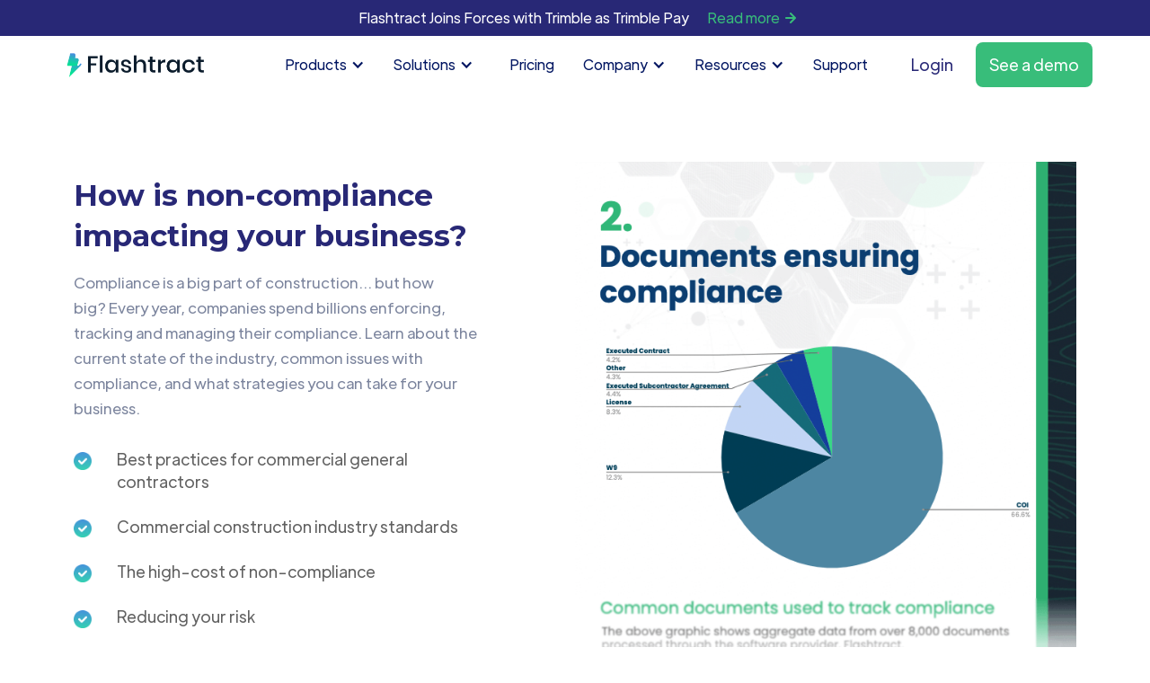

--- FILE ---
content_type: text/html
request_url: https://flashtract.com/resources/the-2023-compliance-in-construction-report
body_size: 10161
content:
<!DOCTYPE html><!-- Last Published: Wed Aug 20 2025 13:36:58 GMT+0000 (Coordinated Universal Time) --><html data-wf-domain="flashtract.com" data-wf-page="6407a7953058f13a437330ce" data-wf-site="631771e1023f32455e56e4c3" lang="en"><head><meta charset="utf-8"/><title>The 2023 Compliance in Construction Report</title><meta content="What is compliance? How are construction companies tracking it? What problems &amp; solutions are companies encountering? Learn more in our latest industry report." name="description"/><meta content="The 2023 Compliance in Construction Report" property="og:title"/><meta content="What is compliance? How are construction companies tracking it? What problems &amp; solutions are companies encountering? Learn more in our latest industry report." property="og:description"/><meta content="https://cdn.prod.website-files.com/631771e1023f32455e56e4c3/6407cad87ce6edf60b214f66_compliance%20email%20header.png" property="og:image"/><meta content="The 2023 Compliance in Construction Report" property="twitter:title"/><meta content="What is compliance? How are construction companies tracking it? What problems &amp; solutions are companies encountering? Learn more in our latest industry report." property="twitter:description"/><meta content="https://cdn.prod.website-files.com/631771e1023f32455e56e4c3/6407cad87ce6edf60b214f66_compliance%20email%20header.png" property="twitter:image"/><meta property="og:type" content="website"/><meta content="summary_large_image" name="twitter:card"/><meta content="width=device-width, initial-scale=1" name="viewport"/><link href="https://cdn.prod.website-files.com/631771e1023f32455e56e4c3/css/flashtract-staging.webflow.shared.adb901509.min.css" rel="stylesheet" type="text/css"/><link href="https://fonts.googleapis.com" rel="preconnect"/><link href="https://fonts.gstatic.com" rel="preconnect" crossorigin="anonymous"/><script src="https://ajax.googleapis.com/ajax/libs/webfont/1.6.26/webfont.js" type="text/javascript"></script><script type="text/javascript">WebFont.load({  google: {    families: ["Montserrat:100,100italic,200,200italic,300,300italic,400,400italic,500,500italic,600,600italic,700,700italic,800,800italic,900,900italic","Inter:regular,500,600,800"]  }});</script><script type="text/javascript">!function(o,c){var n=c.documentElement,t=" w-mod-";n.className+=t+"js",("ontouchstart"in o||o.DocumentTouch&&c instanceof DocumentTouch)&&(n.className+=t+"touch")}(window,document);</script><link href="https://cdn.prod.website-files.com/631771e1023f32455e56e4c3/63189d8b4119d040c63ae3b7_flashtract-favicon.png" rel="shortcut icon" type="image/x-icon"/><link href="https://cdn.prod.website-files.com/631771e1023f32455e56e4c3/63189d913108b55f387f5214_flashtract-webclip.png" rel="apple-touch-icon"/><link href="https://www.flashtract.com//resources/the-2023-compliance-in-construction-report" rel="canonical"/><!-- Google Tag Manager -->
<script>(function(w,d,s,l,i){w[l]=w[l]||[];w[l].push({'gtm.start':
new Date().getTime(),event:'gtm.js'});var f=d.getElementsByTagName(s)[0],
j=d.createElement(s),dl=l!='dataLayer'?'&l='+l:'';j.async=true;j.src=
'https://www.googletagmanager.com/gtm.js?id='+i+dl;f.parentNode.insertBefore(j,f);
})(window,document,'script','dataLayer','GTM-WKDPB6S');</script>
<!-- End Google Tag Manager -->

<meta name="cf-2fa-verify" content="ffcab10d322a728">

<script>
  document.addEventListener("DOMContentLoaded", () => {
    checkDiv();
  });

  // checks if div exists
  function checkDiv() {
    let div = document.getElementById("countdown-container");
    console.log(div);

    if (div != null) {
      countdownScript();
    } else {

    }
  }

  // create + load script into body
  function countdownScript() {
    const second = 1000,
          minute = second * 60,
          hour = minute * 60,
          day = hour * 24,
          deadline = 15;

    let today = new Date();

    let firstDom = new Date(today.getFullYear(), today.getMonth(), 1);
    firstDom.setDate(deadline);

    let nextMo = new Date(today.getFullYear(), today.getMonth() + 1, 1);
    nextMo.setDate(deadline);

    let countDown = firstDom.getTime(),
      x = setInterval(function () {
        let now = new Date().getTime();
        let distance = countDown - now;

        if (now > firstDom) {
          distance = nextMo - now;
        }

        (document.getElementById("days-text").innerText = Math.floor(
          distance / day
        )),
          (document.getElementById("hours-text").innerText = Math.floor(
            (distance % day) / hour
          )),
          (document.getElementById("minutes-text").innerText = Math.floor(
            (distance % hour) / minute
          )),
          (document.getElementById("seconds-text").innerText = Math.floor(
            (distance % minute) / second
          ));

        //do something later when date is reached
      }, second);
  }
</script>

<script async src="https://get.geojs.io/v1/ip/geo.js"></script>
<script type="application/javascript">
  // API endpoint
  let url = new URL(
    "https://xpee-k5re-x0yr.n7.xano.io/api:RlcHmpZR/logos_by_distance"
  );

  // Define a function (set of operations) to get logo information.
  // This will use the GET request on the URL endpoint
  function getLogos(lat, long) {
    let request = new XMLHttpRequest();
    const params = `location={"lat":${lat},"lng":${long}}`;

    request.open("GET", `${url}?${params}`, true);
    request.onload = function () {
      let data = JSON.parse(this.response);
      if (request.status >= 200 && request.status < 400) {
        // Map a variable called cardContainer to the Webflow element called "Cards-Container"
        const cardContainer1 = document.getElementById(
          "dynamic-logo-container-1"
        );
        const cardContainer2 = document.getElementById(
          "dynamic-logo-container-2"
        );

        //loop through each logo and add it to the page elements
        for (let i = 0; i < data.length; i++) {
          const style = document.getElementById("sample-logo-style");
          // Copy the card and it's style
          const card = style.cloneNode(true);

          card.setAttribute("id", "");
          card.style.display = "flex";

          const img = card.getElementsByTagName("IMG")[0];

          if (i < 6) {
            img.src = data[i].logos_banner_path;
            cardContainer1.appendChild(card);
            // only show text if the logos successfully populate
            document.getElementById('dynamic-logos-header-text-1').style.display = "block";
          } else {
            img.src = data[i].logos_banner_path;
            cardContainer2.appendChild(card);
          }
        }
      }
    };

    // Send request to API
    request.send();
  }

  let loc = {
    lat: null,
    long: null
  };

  // geoip and json come from the previous <script> tag
  function geoip(json) {
  	
  	if(document.getElementById("dynamic-logo-container-1") != null) {
    	 getLogos(json.latitude, json.longitude);
    }
  }

  // This fires all of the defined functions when the document is "ready" or loaded
  (function () {})();
</script><script type="text/javascript">window.__WEBFLOW_CURRENCY_SETTINGS = {"currencyCode":"USD","symbol":"$","decimal":".","fractionDigits":2,"group":",","template":"{{wf {\"path\":\"symbol\",\"type\":\"PlainText\"} }} {{wf {\"path\":\"amount\",\"type\":\"CommercePrice\"} }} {{wf {\"path\":\"currencyCode\",\"type\":\"PlainText\"} }}","hideDecimalForWholeNumbers":false};</script></head><body><div data-collapse="medium" data-animation="default" data-duration="400" data-easing="ease" data-easing2="ease" role="banner" class="navigation w-nav"><div class="promo-banner-wrapper w-dyn-list"><div role="list" class="promo-banner-collection-list w-dyn-items"><div role="listitem" class="promo-item w-dyn-item"><a href="https://investor.trimble.com/news/news-details/2024/Trimble-Acquires-Flashtract-Adding-Construction-Payment-and-Subcontractor-Compliance-Technology-to-Minimize-Risk-and-Improve-Efficiency-for-Contractors/default.aspx" class="promo-banner-link-block w-inline-block"><div class="promo-banner-header-text">Flashtract Joins Forces with Trimble as Trimble Pay</div><div class="promo-banner-cta-text">Read more</div><img src="https://cdn.prod.website-files.com/631771e1023f32455e56e4c3/631771e1023f32240c56e568_right-arrow-green.png" loading="lazy" alt="" class="promo-banner-cta-icon"/></a></div></div></div><div class="navigation-full"><div class="wrapper navigation-wrapper"><div class="navigation-left"><a href="/" class="brand w-nav-brand"><img src="https://cdn.prod.website-files.com/631771e1023f32455e56e4c3/631771e1023f3240c856e535_flashtract-dark-logo.png" loading="lazy" alt="The Flashtract Logo" class="image contain"/></a></div><div class="nav-center-wrap"><nav role="navigation" class="nav-menu w-nav-menu"><div data-hover="false" data-delay="100" class="dropdown w-dropdown"><div class="dropdown-toggle w-dropdown-toggle"><div class="w-icon-dropdown-toggle"></div><div>Products</div></div><nav class="dropdown-list products w-dropdown-list"><div class="nav-dropdown---products-container"><div class="nav-dropdown---products---image"><div class="div-block-44"><img src="https://cdn.prod.website-files.com/631771e1023f32455e56e4c3/63b98bf915cbc706037cd92e_products-navbar-subcontractor-management-dashboard.png" loading="lazy" alt="" class="image-26"/></div><div class="div-block-61"><h4 class="heading-34">See Flashtract in action</h4><p class="paragraph-40">See how easy it is to take away the billing headaches your team is facing.</p></div><div><a href="/contact/book-a-demo" class="button w-button">Access now</a></div></div><div class="nav-dropdown---products---text"><a href="/products/invoice-management" class="w-inline-block"><div class="nav---product-item"><div class="nav---product-item-icon"><img src="https://cdn.prod.website-files.com/631771e1023f32455e56e4c3/63bf0e106822de4fc357c9a9_purple-invoice-management.png" loading="lazy" alt="" class="image-32"/></div><div class="div-block-36"><h4 class="nav---product-item---heading">Invoice Management</h4><p class="nav---product-item---subheading">Pay apps and lien waivers without the hassle of going back and forth over math errors, over-billing, missing documents or unapproved change orders</p></div></div></a><a href="/products/compliance-tracking-management" class="w-inline-block"><div class="nav---product-item"><div class="nav---product-item-icon"><img src="https://cdn.prod.website-files.com/631771e1023f32455e56e4c3/63bf0e1391bb3e397d52f310_purple-complaince-management.png" loading="lazy" alt="" class="image-32"/></div><div class="div-block-36"><h4 class="nav---product-item---heading">Compliance Management</h4><p class="nav---product-item---subheading">Automatically track compliance statuses, force compliance on your 1st tier and 2nd tier subcontractors and vendors.</p></div></div></a><a href="/products/payments-management" class="w-inline-block"><div class="nav---product-item"><div class="nav---product-item-icon"><img src="https://cdn.prod.website-files.com/631771e1023f32455e56e4c3/63bf0e10d1abcbfb0fae259d_purple-bank.png" loading="lazy" alt="" class="image-32"/></div><div class="div-block-36"><h4 class="nav---product-item---heading">Payment Management</h4><p class="nav---product-item---subheading">Manage unconditional waivers, compliance holds, and subcontractor payment info - securely in one place.</p></div></div></a><a href="/products/unconditional-lien-waiver-exchange" class="w-inline-block"><div class="nav---product-item"><div class="nav---product-item-icon"><img src="https://cdn.prod.website-files.com/631771e1023f32455e56e4c3/63bf0e106822dee66757c9ad_purple-unconditional-waiver-vault.png" loading="lazy" alt="" class="image-32"/></div><div class="div-block-36"><h4 class="nav---product-item---heading">Unconditional Waiver Vault</h4><p class="nav---product-item---subheading">Collect unconditional lien waivers from subs on submission and we&#x27;ll hold them in escrow until you pay. Get signed documents back instantly.</p></div></div></a><a href="/products/lower-tier-management" class="w-inline-block"><div class="nav---product-item"><div class="nav---product-item-icon"><img src="https://cdn.prod.website-files.com/631771e1023f32455e56e4c3/63bf0e106822dee66757c9ad_purple-unconditional-waiver-vault.png" loading="lazy" alt="" class="image-32"/></div><div class="div-block-36"><h4 class="nav---product-item---heading">Lower tier subcontractor and supplier tracking</h4><p class="nav---product-item---subheading">Ensure that you and your clients are covered from top to bottom and that you are taking advantage of all cost saving opportunities.</p></div></div></a><a href="/products/reporting" class="w-inline-block"><div class="nav---product-item"><div class="nav---product-item-icon"><img src="https://cdn.prod.website-files.com/631771e1023f32455e56e4c3/63bf0e10481f326496e979b0_purple-reporting.png" loading="lazy" alt="" class="image-32"/></div><div class="div-block-36"><h4 class="nav---product-item---heading">Reporting</h4><p class="nav---product-item---subheading">Gain real insight into project cash flows, subcontractor compliance statuses, AP/AR status, and more with custom reporting.</p></div></div></a><a href="/integrations" class="w-inline-block"><div class="nav---product-item"><div class="nav---product-item-icon green"><img src="https://cdn.prod.website-files.com/631771e1023f32455e56e4c3/63bf0e903f32b0d77f94a36f_green-integrations.png" loading="lazy" alt="" class="image-32"/></div><div class="div-block-36"><h4 class="nav---product-item---heading green">Integrations</h4><p class="nav---product-item---subheading">Eliminate double data entry with integrations to Viewpoint Vista, Sage 300, CMiC, Procore, and more.</p></div></div></a></div></div></nav></div><div data-hover="false" data-delay="100" class="dropdown w-dropdown"><div class="dropdown-toggle solutions w-dropdown-toggle"><div class="w-icon-dropdown-toggle"></div><div>Solutions</div></div><nav class="dropdown-list w-dropdown-list"><div class="dropdown-list-full-width"><div class="nav-dropdown---solutions-container"><div class="nav-dropdown---solutions-content"><div class="nav-dropdown---solutions-items-container"><img src="https://cdn.prod.website-files.com/631771e1023f32455e56e4c3/63b98dea0f5b78908e5283ad_flashtract-icon-construction.png" loading="lazy" alt="" class="image-23"/><div class="nav-dropdown---solutions-item-container"><h5 class="nav-dropdown---solutions-category---heading-text green">By project role</h5><a href="/general-contractors" class="nav-dropdown---solutions-item w-inline-block"><p class="paragraph-42">General Contractors</p></a><a href="/specialty-contractors" class="nav-dropdown---solutions-item w-inline-block"><p class="paragraph-42">Specialty Contractors</p></a></div></div><div class="nav-dropdown---solutions-items-container"><img src="https://cdn.prod.website-files.com/631771e1023f32455e56e4c3/63b98dead0a7063512a52a38_flashtract-icon-people.png" loading="lazy" alt="" class="image-23"/><div class="nav-dropdown---solutions-item-container"><h5 class="nav-dropdown---solutions-category---heading-text">By function</h5><a href="/role/accounting-team" class="nav-dropdown---solutions-item w-inline-block"><p class="paragraph-42">Accounting Teams</p></a><a href="/role/finance-team" class="nav-dropdown---solutions-item w-inline-block"><p class="paragraph-42">Finance Teams</p></a></div></div></div><div class="nav-dropdown---solutions-cta"><h4 class="heading-35">Maximize the ROI of your team and systems</h4><p class="paragraph-41">1,000s of teams are taking control of their workflows and getting back 20+ hours a week with Flashtract.</p><a href="/contact/book-a-demo" class="button white purple w-button">Get started</a></div></div></div></nav></div><a href="/pricing" class="navigation-single-link w-inline-block">Pricing</a><div data-hover="true" data-delay="150" class="dropdown hide-navbar-item w-dropdown"><div class="dropdown-toggle w-dropdown-toggle"><div class="w-icon-dropdown-toggle"></div><div>Use Cases</div></div><nav class="dropdown-list w-dropdown-list"><div class="dropdown-list-full-width"><div class="navigation-drop-wrapper"><div class="navigation-column"><a href="#" class="navigation-link-block w-inline-block"><div class="navigation-link-icon"><img src="https://cdn.prod.website-files.com/631771e1023f32455e56e4c3/631771e1023f32588956e521_Group%20572.svg" loading="lazy" alt="" class="image-contain"/></div><div class="nav-content-wrap"><div class="nav-title">Blog 1</div><div class="navlink-detail">Lets you categorize your blog posts in as many ways you want.</div></div></a></div><div class="navigation-column"><a href="#" class="navigation-link-block w-inline-block"><div class="navigation-link-icon"><img src="https://cdn.prod.website-files.com/631771e1023f32455e56e4c3/631771e1023f32588956e521_Group%20572.svg" loading="lazy" alt="" class="image-contain"/></div><div class="nav-content-wrap"><div class="nav-title">Blog 2</div><div class="navlink-detail">Let&#x27;s you feature new blogs upfront for every category of your choosing.</div></div></a></div><div class="navigation-column"><a href="#" class="navigation-link-block w-inline-block"><div class="navigation-link-icon"><img src="https://cdn.prod.website-files.com/631771e1023f32455e56e4c3/631771e1023f32588956e521_Group%20572.svg" loading="lazy" alt="" class="image-contain"/></div><div class="nav-content-wrap"><div class="nav-title">Blog 3</div><div class="navlink-detail">Give equal emphasis to all your posts.</div></div></a></div></div><a href="https://saasbox-webflow-html-website-template.webflow.io/blog/how-to-host-better-pr-campaigns" class="more-templates-link w-inline-block"><img src="https://cdn.prod.website-files.com/631771e1023f32455e56e4c3/631771e1023f32fc5a56e524_pexels-elvis-2528118%209.png" loading="lazy" alt="" class="more-templates-link-image"/><div>17 UI Design Mistakes That...</div><div class="more-templates-link-button">Read More</div></a></div></nav></div><div data-hover="false" data-delay="100" class="dropdown w-dropdown"><div class="dropdown-toggle w-dropdown-toggle"><div class="w-icon-dropdown-toggle"></div><div>Company</div></div><nav class="dropdown-list w-dropdown-list"><div class="navigation-drop-wrapper _3-rows"><div class="nav-dropdown---company---container"><div class="nav-dropdown---company---column"><a href="/company/about" class="link-block-7 w-inline-block"><div class="nav-dropdown---company-item"><img src="https://cdn.prod.website-files.com/631771e1023f32455e56e4c3/63b98dea9d28b5263f4c0cc9_flashtract-icon-building.png" loading="lazy" alt="" class="image-23"/><div class="div-block-40"><h5 class="nav-dropdown---solutions-category---heading-text blue">About</h5><p class="paragraph-43">Trusted by thousands of contractors to help them manage billions of dollar each month, our team is a group of passionate and elite individuals dedicated to solving billing and payment challenges in construction.</p></div></div></a><a href="/contact/contact-us" class="link-block-7 w-inline-block"><div class="nav-dropdown---company-item"><img src="https://cdn.prod.website-files.com/631771e1023f32455e56e4c3/63b98deafe573c46284fdcf4_flashtract-icon-mail.png" loading="lazy" alt="" class="image-23"/><div class="div-block-40"><h5 class="nav-dropdown---solutions-category---heading-text green">Contact</h5><p class="paragraph-43">Need to get in touch? Contact us here.</p></div></div></a></div></div></div></nav></div><div data-hover="false" data-delay="100" class="dropdown w-dropdown"><div class="dropdown-toggle w-dropdown-toggle"><div class="w-icon-dropdown-toggle"></div><div>Resources</div></div><nav class="dropdown-list resources w-dropdown-list"><div class="navigation-drop-wrapper _3-rows"><div class="nav-dropdown---resources---container"><div class="nav-dropdown---resources---column"><a href="/resources/blog" class="link-block-8 w-inline-block"><div class="nav-dropdown---resources-item"><img src="https://cdn.prod.website-files.com/631771e1023f32455e56e4c3/63b98debf28c50f1853b5ef4_flashtract-icon-bolt.png" loading="lazy" alt="" class="image-23"/><div class="div-block-40"><h5 class="nav-dropdown---solutions-category---heading-text blue">Blog</h5><p class="paragraph-43">Learn more about industry best practices, trends, and how our product works.</p></div></div></a><a href="/resources/events" class="link-block-8 w-inline-block"><div class="nav-dropdown---resources-item"><img src="https://cdn.prod.website-files.com/631771e1023f32455e56e4c3/63b98deac0213a3d354f1b4d_flashtract-icon-calendar.png" loading="lazy" alt="" class="image-23"/><div class="div-block-40"><h5 class="nav-dropdown---solutions-category---heading-text blue">Events</h5><p class="paragraph-43">Network with industry leaders, learn best practices, have great fun!</p></div></div></a><a href="/resources/case-studies" class="link-block-8 w-inline-block"><div class="nav-dropdown---resources-item"><img src="https://cdn.prod.website-files.com/631771e1023f32455e56e4c3/63b98deb24e5bc1fdd8bd05c_flashtract-icon-star.png" loading="lazy" alt="" class="image-23"/><div class="div-block-40"><h5 class="nav-dropdown---solutions-category---heading-text blue">Client stories</h5><p class="paragraph-43">Learn more about how industry leaders are transforming their businesses with Flashtract.</p></div></div></a></div><div class="nav-dropdown---resources---column"><a href="/integrations" class="link-block-8 w-inline-block"><div class="nav-dropdown---resources-item"><img src="https://cdn.prod.website-files.com/631771e1023f32455e56e4c3/63b98deaa5f15f0cd76166b3_flashtract-icon-integration-green.png" loading="lazy" alt="" class="image-23"/><div class="div-block-40"><h5 class="nav-dropdown---solutions-category---heading-text green">Integrations</h5><p class="paragraph-43">Learn how we work with your existing systems to maximize your efficiencies.</p></div></div></a><a href="/resources/support" class="link-block-8 w-inline-block"><div class="nav-dropdown---resources-item"><img src="https://cdn.prod.website-files.com/631771e1023f32455e56e4c3/63b98deb076d750fbf5554df_flashtract-icon-chat.png" loading="lazy" alt="" class="image-23"/><div class="div-block-40"><h5 class="nav-dropdown---solutions-category---heading-text orange">Support center</h5><p class="paragraph-43">Access our best-in-class construction billing support portal and team.</p></div></div></a><a href="/resources/templates" class="link-block-8 w-inline-block"><div class="nav-dropdown---resources-item"><img src="https://cdn.prod.website-files.com/631771e1023f32455e56e4c3/63b98dead0a706c7efa52a2f_flashtract-icon-document.png" loading="lazy" alt="" class="image-23"/><div class="div-block-40"><h5 class="nav-dropdown---solutions-category---heading-text blue">Template Library</h5><p class="paragraph-43">Browse templates and checklists that we have created after talking to thousands of general contractors like you. </p></div></div></a></div></div></div></nav></div><a href="/resources/support" class="navigation-single-link support w-inline-block">Support</a></nav></div><div class="navigation-right"><a href="https://app.flashtract.com/auth/login" class="navigation-button w-button">Login</a><div class="menu-mob w-nav-button"><div class="w-icon-nav-menu"></div></div><a href="/contact/book-a-demo" class="navigation-cta w-button">See a demo</a></div></div></div></div><div class="main-wrapper"><div class="div-block-82"><div class="wrapper"><div class="div-block-79"><div class="div-block-81"><h1 class="demo-hero-heading">How is non-compliance impacting your business?</h1><p class="benefits">Compliance is a big part of construction... but how big? Every year, companies spend billions enforcing, tracking and managing their compliance. Learn about the current state of the industry, common issues with compliance, and what strategies you can take for your business.</p><div class="book-a-demo---benefit w-row"><div class="column-7-icon w-col w-col-1 w-col-medium-1 w-col-small-1 w-col-tiny-1"><img src="https://cdn.prod.website-files.com/631771e1023f32455e56e4c3/63bebc59a31c90ba4355cee1_flashtract-icon-check.png" loading="lazy" height="20" width="20" alt="" class="image-12"/></div><div class="column-10 w-col w-col-11 w-col-medium-11 w-col-small-11 w-col-tiny-11"><p class="book-a-demo---benefit-1">Best practices for commercial general contractors<strong><br/></strong></p></div></div><div class="book-a-demo---benefit w-row"><div class="column-7-icon w-col w-col-1 w-col-small-1 w-col-tiny-1"><img src="https://cdn.prod.website-files.com/631771e1023f32455e56e4c3/63bebc59a31c90ba4355cee1_flashtract-icon-check.png" loading="lazy" height="20" width="20" alt="" class="image-12"/></div><div class="column-10 w-col w-col-11 w-col-small-11 w-col-tiny-11"><p class="book-a-demo---benefit-1">Commercial construction industry standards</p></div></div><div class="book-a-demo---benefit w-row"><div class="column-7-icon w-col w-col-1 w-col-tiny-1"><img src="https://cdn.prod.website-files.com/631771e1023f32455e56e4c3/63bebc59a31c90ba4355cee1_flashtract-icon-check.png" loading="lazy" height="20" width="20" alt="" class="image-12"/></div><div class="column-10 w-col w-col-11 w-col-tiny-11"><p class="book-a-demo---benefit-1">The high-cost of non-compliance</p></div></div><div class="book-a-demo---benefit w-row"><div class="column-7-icon w-col w-col-1 w-col-tiny-1"><img src="https://cdn.prod.website-files.com/631771e1023f32455e56e4c3/63bebc59a31c90ba4355cee1_flashtract-icon-check.png" loading="lazy" height="20" width="20" alt="" class="image-12"/></div><div class="column-10 w-col w-col-11 w-col-tiny-11"><p class="book-a-demo---benefit-1">Reducing your risk</p></div></div></div><div class="div-block-95"><div><img src="https://cdn.prod.website-files.com/631771e1023f32455e56e4c3/641cd3739f3d333ff6382ec6_compliance-report-preview.png" loading="lazy" sizes="(max-width: 479px) 100vw, (max-width: 767px) 56vw, (max-width: 991px) 43vw, (max-width: 1919px) 44vw, 673px" srcset="https://cdn.prod.website-files.com/631771e1023f32455e56e4c3/641cd3739f3d333ff6382ec6_compliance-report-preview-p-500.png 500w, https://cdn.prod.website-files.com/631771e1023f32455e56e4c3/641cd3739f3d333ff6382ec6_compliance-report-preview.png 673w" alt=""/></div><div class="div-block-80"><h2 class="heading-59">Download the report.<br/></h2><div class="html-embed w-embed w-script"><script charset="utf-8" type="text/javascript" src="//js.hsforms.net/forms/embed/v2.js"></script>
<script>
  hbspt.forms.create({
    region: "na1",
    portalId: "22768284",
    formId: "fc234b7c-2261-4784-bff5-6525dbf83ad2",
    sfdcCampaignId: "701K50000008wqKIAQ"
  });
</script></div></div></div></div></div></div><div class="demo-hero-section-2"><div class="blur-gradient hero-3-home-2"></div><h1 class="heading-12">Hidden risks are everywhere. It&#x27;s time to bring them to light. <br/></h1><h1 class="book-a-demo---client-ogo-heading">Don&#x27;t wait for a large claims to get your processes in order. Prevent the problem before it starts.<br/></h1><div class="wrapper-demo-page"><div data-w-id="5fd9c8a8-5b2e-7e43-0546-285184ad0c35" style="opacity:0" class="demo-hero-text-content-2"></div><div class="w-layout-grid demo-benefits-card-wrapper"><div id="w-node-_5fd9c8a8-5b2e-7e43-0546-285184ad0c37-437330ce" class="demo-benefits-item"><div class="demo-benefits-icon"><img src="https://cdn.prod.website-files.com/631771e1023f32455e56e4c3/631771e1023f32125d56e548_managing-holds-and-sending-payments-icon.png" loading="lazy" width="70" height="70" alt="" class="image-13 demo-benefits-icon"/></div><div id="w-node-_5fd9c8a8-5b2e-7e43-0546-285184ad0c3a-437330ce" class="demo-benefits-content"><strong class="bold-text-3">Stop leaving money on the table<!-- -->‍<br/></strong>Get better rates from your insurance company</div></div><div class="demo-benefits-item"><div class="demo-benefits-icon"><img src="https://cdn.prod.website-files.com/631771e1023f32455e56e4c3/631a33a05daf1e2ebc30ee84_flashtract-integrations.png" loading="lazy" width="70" height="70" alt="" class="image-13"/></div><div id="w-node-_5fd9c8a8-5b2e-7e43-0546-285184ad0c43-437330ce" class="demo-benefits-content"><strong class="bold-text-2">Bring teams and data together<br/></strong>Connect the field and the office. Seamless integrations with your existing tools provide clear visibility and control of your business. </div></div><div class="demo-benefits-item"><div class="demo-benefits-icon"><img src="https://cdn.prod.website-files.com/631771e1023f32455e56e4c3/631a347dd6793ca0c871e2e9_flashtract-contact-us.png" loading="lazy" width="70" height="70" alt="" class="image-13"/></div><div id="w-node-_5fd9c8a8-5b2e-7e43-0546-285184ad0c4b-437330ce" class="demo-benefits-content"><strong class="bold-text-5">Transform inefficient manual and paper-based processes</strong>Always ensure compliance to with automated limit tracking and expiration tracking. <br/></div></div><div class="demo-benefits-item"><div class="demo-benefits-icon"><img src="https://cdn.prod.website-files.com/631771e1023f32455e56e4c3/631771e1023f326ffa56e54a_checking-insurance-status-icon.png" loading="lazy" width="70" height="70" alt="" class="image-13"/></div><div id="w-node-_5fd9c8a8-5b2e-7e43-0546-285184ad0c53-437330ce" class="demo-benefits-content"><strong class="bold-text-4">Reduce risk, stay compliant <br/></strong>Avoid project delays. Automate, and simplify, how you collect, store, and track compliance across projects.</div></div></div></div></div><div class="pricing-cta-section"><div class="wrapper pricing-cta"><div class="pricing-cta-left-wrapper"><div class="pricing-cta-heading-wrapper"><h2 class="white"><strong>Expose your risk.<br/>‍<br/></strong><strong>Download the report.</strong></h2></div></div><div class="pricing-cta-pointers-container"><div class="html-embed w-embed w-script"><script charset="utf-8" type="text/javascript" src="//js.hsforms.net/forms/embed/v2.js"></script>
<script>
  hbspt.forms.create({
    region: "na1",
    portalId: "22768284",
    formId: "fc234b7c-2261-4784-bff5-6525dbf83ad2",
    sfdcCampaignId: "701K50000008wqKIAQ"
  });
</script></div></div></div></div><div class="footer"><div class="wrapper footer"><div class="footer-links-container"><div class="footer-grid"><div class="footer-column"><div class="footer-column-heading"><h6>Products</h6></div><a href="/products/invoice-management" class="footer-link">Invoice Management</a><a href="/products/payments-management" class="footer-link">Payment Management</a><a href="/products/unconditional-lien-waiver-exchange" class="footer-link">Unconditional Waiver Vault</a><a href="/integrations" class="footer-link">Integrations</a></div><div class="footer-column"><div class="footer-column-heading"><h6>Solutions</h6></div><a href="/general-contractors" class="footer-link">General Contractors</a><a href="/subcontractors" class="footer-link">Subcontractors</a></div><div class="footer-column"><div class="footer-column-heading"><h6>Contact</h6></div><a href="/contact/contact-us" class="footer-link">Contact Us</a><a href="/contact/book-a-demo" class="footer-link">Book a Demo</a></div><div class="footer-column"><div class="footer-column-heading"><h6>Company</h6></div><a href="/company/about" class="footer-link">About</a><a href="/company/security-policy" class="footer-link">Security</a><a href="/company/privacy-policy" class="footer-link">Privacy Policy</a><a href="/company/service-agreement" class="footer-link">Terms and Conditions</a></div><div id="w-node-b4d0d15c-2298-38b9-513c-d10ad2d9b4b5-883de959" class="footer-column"><div class="footer-column-heading"><h6>Resources</h6></div><a href="/resources/blog" class="footer-link">Blog</a><a href="/resources/events" class="footer-link">Events</a><a href="/resources/all-faqs" class="footer-link">FAQs</a><a href="/resources/glossary" class="footer-link">Glossary</a><a href="/resources/support" class="footer-link">Support</a></div><div id="w-node-_4efb4d97-35a5-5e54-da29-cdd84724800d-883de959" data-w-id="4efb4d97-35a5-5e54-da29-cdd84724800d" class="footer-logo-and-text-container"><a href="mailto:hello@sassbox.com" class="footer-emal">sales@flashtract.com</a><div class="footer-social-icons-wrapper"><a href="https://www.facebook.com/flashtract" target="_blank" class="footer-social-icon w-inline-block"><img src="https://cdn.prod.website-files.com/631771e1023f32455e56e4c3/631771e1023f3255c056e573_Group%20399.svg" loading="lazy" alt="Facebook Icon"/></a><a href="https://twitter.com/flashtract" target="_blank" class="footer-social-icon w-inline-block"><img src="https://cdn.prod.website-files.com/631771e1023f32455e56e4c3/631771e1023f32189656e572_Twitter.svg" loading="lazy" alt="Twitter Icon"/></a><a href="https://www.linkedin.com/company/flashtract/" target="_blank" class="footer-social-icon w-inline-block"><img src="https://cdn.prod.website-files.com/631771e1023f32455e56e4c3/631771e1023f32755356e579_Group%20400.svg" loading="lazy" alt="LinkedIn Icon"/></a><a href="https://www.instagram.com/webflow/" target="_blank" class="footer-social-icon w-inline-block"></a></div><a href="/" class="footer-logo-wrapper w-inline-block"><img src="https://cdn.prod.website-files.com/631771e1023f32455e56e4c3/631771e1023f3240c856e535_flashtract-dark-logo.png" loading="lazy" alt="The Flashtract Logo" class="image"/></a></div><div id="w-node-_33ecfb1a-7335-23dd-6e5c-dc3f205730b7-883de959" class="footer-column"><div class="footer-column-heading"><h6>Blog</h6></div><div class="collection-list-wrapper-2 w-dyn-list"><div role="list" class="collection-list-2 w-dyn-items"><div role="listitem" class="collection-item-3 w-dyn-item"><a href="/blog/how-to-complete-an-aia-g702-in-minutes" class="w-inline-block"><p class="footer-blog-post-title text-overflow">How to complete an payment application forms in minutes</p></a></div><div role="listitem" class="collection-item-3 w-dyn-item"><a href="/blog/feature-spotlight-procore-integration" class="w-inline-block"><p class="footer-blog-post-title text-overflow">Feature Spotlight: Procore Integration</p></a></div><div role="listitem" class="collection-item-3 w-dyn-item"><a href="/blog/accelerate-your-companyhow-to-take-advantage-of-a-market-slow-down" class="w-inline-block"><p class="footer-blog-post-title text-overflow">How to Take Advantage of A Market Slow Down</p></a></div><div role="listitem" class="collection-item-3 w-dyn-item"><a href="/blog/texas-construction-law-changes-in-2022" class="w-inline-block"><p class="footer-blog-post-title text-overflow">Texas Construction Law Changes in 2022</p></a></div><div role="listitem" class="collection-item-3 w-dyn-item"><a href="/blog/what-subcontractors-hide-from-general-contractors-and-why" class="w-inline-block"><p class="footer-blog-post-title text-overflow">What Subcontractors Hide from General Contractors - and Why</p></a></div></div></div></div></div></div><div class="footer-copyright-container"><div class="text-block footer">© All rights reserved by Flashtract, Inc.<a href="https://webflow.com/" target="_blank" class="webflow-link"></a></div></div></div></div></div><div class="footer"><div class="wrapper footer"><div class="footer-links-container"><div class="footer-grid"><div class="footer-column"><div class="footer-column-heading"><h6>Products</h6></div><a href="/products/invoice-management" class="footer-link">Invoice Management</a><a href="/products/payments-management" class="footer-link">Payment Management</a><a href="/products/unconditional-lien-waiver-exchange" class="footer-link">Unconditional Waiver Vault</a><a href="/integrations" class="footer-link">Integrations</a></div><div class="footer-column"><div class="footer-column-heading"><h6>Solutions</h6></div><a href="/general-contractors" class="footer-link">General Contractors</a><a href="/subcontractors" class="footer-link">Subcontractors</a></div><div class="footer-column"><div class="footer-column-heading"><h6>Contact</h6></div><a href="/contact/contact-us" class="footer-link">Contact Us</a><a href="/contact/book-a-demo" class="footer-link">Book a Demo</a></div><div class="footer-column"><div class="footer-column-heading"><h6>Company</h6></div><a href="/company/about" class="footer-link">About</a><a href="/company/security-policy" class="footer-link">Security</a><a href="/company/privacy-policy" class="footer-link">Privacy Policy</a><a href="/company/service-agreement" class="footer-link">Terms and Conditions</a></div><div id="w-node-b4d0d15c-2298-38b9-513c-d10ad2d9b4b5-883de959" class="footer-column"><div class="footer-column-heading"><h6>Resources</h6></div><a href="/resources/blog" class="footer-link">Blog</a><a href="/resources/events" class="footer-link">Events</a><a href="/resources/all-faqs" class="footer-link">FAQs</a><a href="/resources/glossary" class="footer-link">Glossary</a><a href="/resources/support" class="footer-link">Support</a></div><div id="w-node-_4efb4d97-35a5-5e54-da29-cdd84724800d-883de959" data-w-id="4efb4d97-35a5-5e54-da29-cdd84724800d" class="footer-logo-and-text-container"><a href="mailto:hello@sassbox.com" class="footer-emal">sales@flashtract.com</a><div class="footer-social-icons-wrapper"><a href="https://www.facebook.com/flashtract" target="_blank" class="footer-social-icon w-inline-block"><img src="https://cdn.prod.website-files.com/631771e1023f32455e56e4c3/631771e1023f3255c056e573_Group%20399.svg" loading="lazy" alt="Facebook Icon"/></a><a href="https://twitter.com/flashtract" target="_blank" class="footer-social-icon w-inline-block"><img src="https://cdn.prod.website-files.com/631771e1023f32455e56e4c3/631771e1023f32189656e572_Twitter.svg" loading="lazy" alt="Twitter Icon"/></a><a href="https://www.linkedin.com/company/flashtract/" target="_blank" class="footer-social-icon w-inline-block"><img src="https://cdn.prod.website-files.com/631771e1023f32455e56e4c3/631771e1023f32755356e579_Group%20400.svg" loading="lazy" alt="LinkedIn Icon"/></a><a href="https://www.instagram.com/webflow/" target="_blank" class="footer-social-icon w-inline-block"></a></div><a href="/" class="footer-logo-wrapper w-inline-block"><img src="https://cdn.prod.website-files.com/631771e1023f32455e56e4c3/631771e1023f3240c856e535_flashtract-dark-logo.png" loading="lazy" alt="The Flashtract Logo" class="image"/></a></div><div id="w-node-_33ecfb1a-7335-23dd-6e5c-dc3f205730b7-883de959" class="footer-column"><div class="footer-column-heading"><h6>Blog</h6></div><div class="collection-list-wrapper-2 w-dyn-list"><div role="list" class="collection-list-2 w-dyn-items"><div role="listitem" class="collection-item-3 w-dyn-item"><a href="/blog/how-to-complete-an-aia-g702-in-minutes" class="w-inline-block"><p class="footer-blog-post-title text-overflow">How to complete an payment application forms in minutes</p></a></div><div role="listitem" class="collection-item-3 w-dyn-item"><a href="/blog/feature-spotlight-procore-integration" class="w-inline-block"><p class="footer-blog-post-title text-overflow">Feature Spotlight: Procore Integration</p></a></div><div role="listitem" class="collection-item-3 w-dyn-item"><a href="/blog/accelerate-your-companyhow-to-take-advantage-of-a-market-slow-down" class="w-inline-block"><p class="footer-blog-post-title text-overflow">How to Take Advantage of A Market Slow Down</p></a></div><div role="listitem" class="collection-item-3 w-dyn-item"><a href="/blog/texas-construction-law-changes-in-2022" class="w-inline-block"><p class="footer-blog-post-title text-overflow">Texas Construction Law Changes in 2022</p></a></div><div role="listitem" class="collection-item-3 w-dyn-item"><a href="/blog/what-subcontractors-hide-from-general-contractors-and-why" class="w-inline-block"><p class="footer-blog-post-title text-overflow">What Subcontractors Hide from General Contractors - and Why</p></a></div></div></div></div></div></div><div class="footer-copyright-container"><div class="text-block footer">© All rights reserved by Flashtract, Inc.<a href="https://webflow.com/" target="_blank" class="webflow-link"></a></div></div></div></div><script src="https://d3e54v103j8qbb.cloudfront.net/js/jquery-3.5.1.min.dc5e7f18c8.js?site=631771e1023f32455e56e4c3" type="text/javascript" integrity="sha256-9/aliU8dGd2tb6OSsuzixeV4y/faTqgFtohetphbbj0=" crossorigin="anonymous"></script><script src="https://cdn.prod.website-files.com/631771e1023f32455e56e4c3/js/webflow.schunk.1a807f015b216e46.js" type="text/javascript"></script><script src="https://cdn.prod.website-files.com/631771e1023f32455e56e4c3/js/webflow.schunk.531eb01d0be3316a.js" type="text/javascript"></script><script src="https://cdn.prod.website-files.com/631771e1023f32455e56e4c3/js/webflow.e257ac96.09d58724e47ebdd5.js" type="text/javascript"></script><!-- Google Tag Manager (noscript) -->
<noscript><iframe src="https://www.googletagmanager.com/ns.html?id=GTM-WKDPB6S"
height="0" width="0" style="display:none;visibility:hidden"></iframe></noscript>
<!-- End Google Tag Manager (noscript) -->

<script>
  //this is for providing the current page so that any forms can pull that information in on submit
  $('#current-page').val(location.href); 
</script>

<style>
  /*this creates styles to overflow text with ellipsis (...). Add this class to any element with a defined width (not %)*/
  .text-overflow {
    white-space: nowrap;
    text-overflow: ellipsis;
    overflow: hidden;
  }
  
  .w-slider-dot {
  border-style: solid;
  background-color: #DADADA;
}
.w-slider-dot.w-active {
  border: 1px;
  border-color: #836AE4;
  background-color: #836AE4;
}
  
</style><style>
#hsForm_fc234b7c-2261-4784-bff5-6525dbf83ad2 > div.hs_submit.hs-submit > div.actions > input
{border-radius: 8px !important;}
</style></body></html>

--- FILE ---
content_type: text/css
request_url: https://cdn.prod.website-files.com/631771e1023f32455e56e4c3/css/flashtract-staging.webflow.shared.adb901509.min.css
body_size: 41358
content:
html{-webkit-text-size-adjust:100%;-ms-text-size-adjust:100%;font-family:sans-serif}body{margin:0}article,aside,details,figcaption,figure,footer,header,hgroup,main,menu,nav,section,summary{display:block}audio,canvas,progress,video{vertical-align:baseline;display:inline-block}audio:not([controls]){height:0;display:none}[hidden],template{display:none}a{background-color:#0000}a:active,a:hover{outline:0}abbr[title]{border-bottom:1px dotted}b,strong{font-weight:700}dfn{font-style:italic}h1{margin:.67em 0;font-size:2em}mark{color:#000;background:#ff0}small{font-size:80%}sub,sup{vertical-align:baseline;font-size:75%;line-height:0;position:relative}sup{top:-.5em}sub{bottom:-.25em}img{border:0}svg:not(:root){overflow:hidden}hr{box-sizing:content-box;height:0}pre{overflow:auto}code,kbd,pre,samp{font-family:monospace;font-size:1em}button,input,optgroup,select,textarea{color:inherit;font:inherit;margin:0}button{overflow:visible}button,select{text-transform:none}button,html input[type=button],input[type=reset]{-webkit-appearance:button;cursor:pointer}button[disabled],html input[disabled]{cursor:default}button::-moz-focus-inner,input::-moz-focus-inner{border:0;padding:0}input{line-height:normal}input[type=checkbox],input[type=radio]{box-sizing:border-box;padding:0}input[type=number]::-webkit-inner-spin-button,input[type=number]::-webkit-outer-spin-button{height:auto}input[type=search]{-webkit-appearance:none}input[type=search]::-webkit-search-cancel-button,input[type=search]::-webkit-search-decoration{-webkit-appearance:none}legend{border:0;padding:0}textarea{overflow:auto}optgroup{font-weight:700}table{border-collapse:collapse;border-spacing:0}td,th{padding:0}@font-face{font-family:webflow-icons;src:url([data-uri])format("truetype");font-weight:400;font-style:normal}[class^=w-icon-],[class*=\ w-icon-]{speak:none;font-variant:normal;text-transform:none;-webkit-font-smoothing:antialiased;-moz-osx-font-smoothing:grayscale;font-style:normal;font-weight:400;line-height:1;font-family:webflow-icons!important}.w-icon-slider-right:before{content:""}.w-icon-slider-left:before{content:""}.w-icon-nav-menu:before{content:""}.w-icon-arrow-down:before,.w-icon-dropdown-toggle:before{content:""}.w-icon-file-upload-remove:before{content:""}.w-icon-file-upload-icon:before{content:""}*{box-sizing:border-box}html{height:100%}body{color:#333;background-color:#fff;min-height:100%;margin:0;font-family:Arial,sans-serif;font-size:14px;line-height:20px}img{vertical-align:middle;max-width:100%;display:inline-block}html.w-mod-touch *{background-attachment:scroll!important}.w-block{display:block}.w-inline-block{max-width:100%;display:inline-block}.w-clearfix:before,.w-clearfix:after{content:" ";grid-area:1/1/2/2;display:table}.w-clearfix:after{clear:both}.w-hidden{display:none}.w-button{color:#fff;line-height:inherit;cursor:pointer;background-color:#3898ec;border:0;border-radius:0;padding:9px 15px;text-decoration:none;display:inline-block}input.w-button{-webkit-appearance:button}html[data-w-dynpage] [data-w-cloak]{color:#0000!important}.w-code-block{margin:unset}pre.w-code-block code{all:inherit}.w-optimization{display:contents}.w-webflow-badge,.w-webflow-badge>img{box-sizing:unset;width:unset;height:unset;max-height:unset;max-width:unset;min-height:unset;min-width:unset;margin:unset;padding:unset;float:unset;clear:unset;border:unset;border-radius:unset;background:unset;background-image:unset;background-position:unset;background-size:unset;background-repeat:unset;background-origin:unset;background-clip:unset;background-attachment:unset;background-color:unset;box-shadow:unset;transform:unset;direction:unset;font-family:unset;font-weight:unset;color:unset;font-size:unset;line-height:unset;font-style:unset;font-variant:unset;text-align:unset;letter-spacing:unset;-webkit-text-decoration:unset;text-decoration:unset;text-indent:unset;text-transform:unset;list-style-type:unset;text-shadow:unset;vertical-align:unset;cursor:unset;white-space:unset;word-break:unset;word-spacing:unset;word-wrap:unset;transition:unset}.w-webflow-badge{white-space:nowrap;cursor:pointer;box-shadow:0 0 0 1px #0000001a,0 1px 3px #0000001a;visibility:visible!important;opacity:1!important;z-index:2147483647!important;color:#aaadb0!important;overflow:unset!important;background-color:#fff!important;border-radius:3px!important;width:auto!important;height:auto!important;margin:0!important;padding:6px!important;font-size:12px!important;line-height:14px!important;text-decoration:none!important;display:inline-block!important;position:fixed!important;inset:auto 12px 12px auto!important;transform:none!important}.w-webflow-badge>img{position:unset;visibility:unset!important;opacity:1!important;vertical-align:middle!important;display:inline-block!important}h1,h2,h3,h4,h5,h6{margin-bottom:10px;font-weight:700}h1{margin-top:20px;font-size:38px;line-height:44px}h2{margin-top:20px;font-size:32px;line-height:36px}h3{margin-top:20px;font-size:24px;line-height:30px}h4{margin-top:10px;font-size:18px;line-height:24px}h5{margin-top:10px;font-size:14px;line-height:20px}h6{margin-top:10px;font-size:12px;line-height:18px}p{margin-top:0;margin-bottom:10px}blockquote{border-left:5px solid #e2e2e2;margin:0 0 10px;padding:10px 20px;font-size:18px;line-height:22px}figure{margin:0 0 10px}ul,ol{margin-top:0;margin-bottom:10px;padding-left:40px}.w-list-unstyled{padding-left:0;list-style:none}.w-embed:before,.w-embed:after{content:" ";grid-area:1/1/2/2;display:table}.w-embed:after{clear:both}.w-video{width:100%;padding:0;position:relative}.w-video iframe,.w-video object,.w-video embed{border:none;width:100%;height:100%;position:absolute;top:0;left:0}fieldset{border:0;margin:0;padding:0}button,[type=button],[type=reset]{cursor:pointer;-webkit-appearance:button;border:0}.w-form{margin:0 0 15px}.w-form-done{text-align:center;background-color:#ddd;padding:20px;display:none}.w-form-fail{background-color:#ffdede;margin-top:10px;padding:10px;display:none}label{margin-bottom:5px;font-weight:700;display:block}.w-input,.w-select{color:#333;vertical-align:middle;background-color:#fff;border:1px solid #ccc;width:100%;height:38px;margin-bottom:10px;padding:8px 12px;font-size:14px;line-height:1.42857;display:block}.w-input::placeholder,.w-select::placeholder{color:#999}.w-input:focus,.w-select:focus{border-color:#3898ec;outline:0}.w-input[disabled],.w-select[disabled],.w-input[readonly],.w-select[readonly],fieldset[disabled] .w-input,fieldset[disabled] .w-select{cursor:not-allowed}.w-input[disabled]:not(.w-input-disabled),.w-select[disabled]:not(.w-input-disabled),.w-input[readonly],.w-select[readonly],fieldset[disabled]:not(.w-input-disabled) .w-input,fieldset[disabled]:not(.w-input-disabled) .w-select{background-color:#eee}textarea.w-input,textarea.w-select{height:auto}.w-select{background-color:#f3f3f3}.w-select[multiple]{height:auto}.w-form-label{cursor:pointer;margin-bottom:0;font-weight:400;display:inline-block}.w-radio{margin-bottom:5px;padding-left:20px;display:block}.w-radio:before,.w-radio:after{content:" ";grid-area:1/1/2/2;display:table}.w-radio:after{clear:both}.w-radio-input{float:left;margin:3px 0 0 -20px;line-height:normal}.w-file-upload{margin-bottom:10px;display:block}.w-file-upload-input{opacity:0;z-index:-100;width:.1px;height:.1px;position:absolute;overflow:hidden}.w-file-upload-default,.w-file-upload-uploading,.w-file-upload-success{color:#333;display:inline-block}.w-file-upload-error{margin-top:10px;display:block}.w-file-upload-default.w-hidden,.w-file-upload-uploading.w-hidden,.w-file-upload-error.w-hidden,.w-file-upload-success.w-hidden{display:none}.w-file-upload-uploading-btn{cursor:pointer;background-color:#fafafa;border:1px solid #ccc;margin:0;padding:8px 12px;font-size:14px;font-weight:400;display:flex}.w-file-upload-file{background-color:#fafafa;border:1px solid #ccc;flex-grow:1;justify-content:space-between;margin:0;padding:8px 9px 8px 11px;display:flex}.w-file-upload-file-name{font-size:14px;font-weight:400;display:block}.w-file-remove-link{cursor:pointer;width:auto;height:auto;margin-top:3px;margin-left:10px;padding:3px;display:block}.w-icon-file-upload-remove{margin:auto;font-size:10px}.w-file-upload-error-msg{color:#ea384c;padding:2px 0;display:inline-block}.w-file-upload-info{padding:0 12px;line-height:38px;display:inline-block}.w-file-upload-label{cursor:pointer;background-color:#fafafa;border:1px solid #ccc;margin:0;padding:8px 12px;font-size:14px;font-weight:400;display:inline-block}.w-icon-file-upload-icon,.w-icon-file-upload-uploading{width:20px;margin-right:8px;display:inline-block}.w-icon-file-upload-uploading{height:20px}.w-container{max-width:940px;margin-left:auto;margin-right:auto}.w-container:before,.w-container:after{content:" ";grid-area:1/1/2/2;display:table}.w-container:after{clear:both}.w-container .w-row{margin-left:-10px;margin-right:-10px}.w-row:before,.w-row:after{content:" ";grid-area:1/1/2/2;display:table}.w-row:after{clear:both}.w-row .w-row{margin-left:0;margin-right:0}.w-col{float:left;width:100%;min-height:1px;padding-left:10px;padding-right:10px;position:relative}.w-col .w-col{padding-left:0;padding-right:0}.w-col-1{width:8.33333%}.w-col-2{width:16.6667%}.w-col-3{width:25%}.w-col-4{width:33.3333%}.w-col-5{width:41.6667%}.w-col-6{width:50%}.w-col-7{width:58.3333%}.w-col-8{width:66.6667%}.w-col-9{width:75%}.w-col-10{width:83.3333%}.w-col-11{width:91.6667%}.w-col-12{width:100%}.w-hidden-main{display:none!important}@media screen and (max-width:991px){.w-container{max-width:728px}.w-hidden-main{display:inherit!important}.w-hidden-medium{display:none!important}.w-col-medium-1{width:8.33333%}.w-col-medium-2{width:16.6667%}.w-col-medium-3{width:25%}.w-col-medium-4{width:33.3333%}.w-col-medium-5{width:41.6667%}.w-col-medium-6{width:50%}.w-col-medium-7{width:58.3333%}.w-col-medium-8{width:66.6667%}.w-col-medium-9{width:75%}.w-col-medium-10{width:83.3333%}.w-col-medium-11{width:91.6667%}.w-col-medium-12{width:100%}.w-col-stack{width:100%;left:auto;right:auto}}@media screen and (max-width:767px){.w-hidden-main,.w-hidden-medium{display:inherit!important}.w-hidden-small{display:none!important}.w-row,.w-container .w-row{margin-left:0;margin-right:0}.w-col{width:100%;left:auto;right:auto}.w-col-small-1{width:8.33333%}.w-col-small-2{width:16.6667%}.w-col-small-3{width:25%}.w-col-small-4{width:33.3333%}.w-col-small-5{width:41.6667%}.w-col-small-6{width:50%}.w-col-small-7{width:58.3333%}.w-col-small-8{width:66.6667%}.w-col-small-9{width:75%}.w-col-small-10{width:83.3333%}.w-col-small-11{width:91.6667%}.w-col-small-12{width:100%}}@media screen and (max-width:479px){.w-container{max-width:none}.w-hidden-main,.w-hidden-medium,.w-hidden-small{display:inherit!important}.w-hidden-tiny{display:none!important}.w-col{width:100%}.w-col-tiny-1{width:8.33333%}.w-col-tiny-2{width:16.6667%}.w-col-tiny-3{width:25%}.w-col-tiny-4{width:33.3333%}.w-col-tiny-5{width:41.6667%}.w-col-tiny-6{width:50%}.w-col-tiny-7{width:58.3333%}.w-col-tiny-8{width:66.6667%}.w-col-tiny-9{width:75%}.w-col-tiny-10{width:83.3333%}.w-col-tiny-11{width:91.6667%}.w-col-tiny-12{width:100%}}.w-widget{position:relative}.w-widget-map{width:100%;height:400px}.w-widget-map label{width:auto;display:inline}.w-widget-map img{max-width:inherit}.w-widget-map .gm-style-iw{text-align:center}.w-widget-map .gm-style-iw>button{display:none!important}.w-widget-twitter{overflow:hidden}.w-widget-twitter-count-shim{vertical-align:top;text-align:center;background:#fff;border:1px solid #758696;border-radius:3px;width:28px;height:20px;display:inline-block;position:relative}.w-widget-twitter-count-shim *{pointer-events:none;-webkit-user-select:none;user-select:none}.w-widget-twitter-count-shim .w-widget-twitter-count-inner{text-align:center;color:#999;font-family:serif;font-size:15px;line-height:12px;position:relative}.w-widget-twitter-count-shim .w-widget-twitter-count-clear{display:block;position:relative}.w-widget-twitter-count-shim.w--large{width:36px;height:28px}.w-widget-twitter-count-shim.w--large .w-widget-twitter-count-inner{font-size:18px;line-height:18px}.w-widget-twitter-count-shim:not(.w--vertical){margin-left:5px;margin-right:8px}.w-widget-twitter-count-shim:not(.w--vertical).w--large{margin-left:6px}.w-widget-twitter-count-shim:not(.w--vertical):before,.w-widget-twitter-count-shim:not(.w--vertical):after{content:" ";pointer-events:none;border:solid #0000;width:0;height:0;position:absolute;top:50%;left:0}.w-widget-twitter-count-shim:not(.w--vertical):before{border-width:4px;border-color:#75869600 #5d6c7b #75869600 #75869600;margin-top:-4px;margin-left:-9px}.w-widget-twitter-count-shim:not(.w--vertical).w--large:before{border-width:5px;margin-top:-5px;margin-left:-10px}.w-widget-twitter-count-shim:not(.w--vertical):after{border-width:4px;border-color:#fff0 #fff #fff0 #fff0;margin-top:-4px;margin-left:-8px}.w-widget-twitter-count-shim:not(.w--vertical).w--large:after{border-width:5px;margin-top:-5px;margin-left:-9px}.w-widget-twitter-count-shim.w--vertical{width:61px;height:33px;margin-bottom:8px}.w-widget-twitter-count-shim.w--vertical:before,.w-widget-twitter-count-shim.w--vertical:after{content:" ";pointer-events:none;border:solid #0000;width:0;height:0;position:absolute;top:100%;left:50%}.w-widget-twitter-count-shim.w--vertical:before{border-width:5px;border-color:#5d6c7b #75869600 #75869600;margin-left:-5px}.w-widget-twitter-count-shim.w--vertical:after{border-width:4px;border-color:#fff #fff0 #fff0;margin-left:-4px}.w-widget-twitter-count-shim.w--vertical .w-widget-twitter-count-inner{font-size:18px;line-height:22px}.w-widget-twitter-count-shim.w--vertical.w--large{width:76px}.w-background-video{color:#fff;height:500px;position:relative;overflow:hidden}.w-background-video>video{object-fit:cover;z-index:-100;background-position:50%;background-size:cover;width:100%;height:100%;margin:auto;position:absolute;inset:-100%}.w-background-video>video::-webkit-media-controls-start-playback-button{-webkit-appearance:none;display:none!important}.w-background-video--control{background-color:#0000;padding:0;position:absolute;bottom:1em;right:1em}.w-background-video--control>[hidden]{display:none!important}.w-slider{text-align:center;clear:both;-webkit-tap-highlight-color:#0000;tap-highlight-color:#0000;background:#ddd;height:300px;position:relative}.w-slider-mask{z-index:1;white-space:nowrap;height:100%;display:block;position:relative;left:0;right:0;overflow:hidden}.w-slide{vertical-align:top;white-space:normal;text-align:left;width:100%;height:100%;display:inline-block;position:relative}.w-slider-nav{z-index:2;text-align:center;-webkit-tap-highlight-color:#0000;tap-highlight-color:#0000;height:40px;margin:auto;padding-top:10px;position:absolute;inset:auto 0 0}.w-slider-nav.w-round>div{border-radius:100%}.w-slider-nav.w-num>div{font-size:inherit;line-height:inherit;width:auto;height:auto;padding:.2em .5em}.w-slider-nav.w-shadow>div{box-shadow:0 0 3px #3336}.w-slider-nav-invert{color:#fff}.w-slider-nav-invert>div{background-color:#2226}.w-slider-nav-invert>div.w-active{background-color:#222}.w-slider-dot{cursor:pointer;background-color:#fff6;width:1em;height:1em;margin:0 3px .5em;transition:background-color .1s,color .1s;display:inline-block;position:relative}.w-slider-dot.w-active{background-color:#fff}.w-slider-dot:focus{outline:none;box-shadow:0 0 0 2px #fff}.w-slider-dot:focus.w-active{box-shadow:none}.w-slider-arrow-left,.w-slider-arrow-right{cursor:pointer;color:#fff;-webkit-tap-highlight-color:#0000;tap-highlight-color:#0000;-webkit-user-select:none;user-select:none;width:80px;margin:auto;font-size:40px;position:absolute;inset:0;overflow:hidden}.w-slider-arrow-left [class^=w-icon-],.w-slider-arrow-right [class^=w-icon-],.w-slider-arrow-left [class*=\ w-icon-],.w-slider-arrow-right [class*=\ w-icon-]{position:absolute}.w-slider-arrow-left:focus,.w-slider-arrow-right:focus{outline:0}.w-slider-arrow-left{z-index:3;right:auto}.w-slider-arrow-right{z-index:4;left:auto}.w-icon-slider-left,.w-icon-slider-right{width:1em;height:1em;margin:auto;inset:0}.w-slider-aria-label{clip:rect(0 0 0 0);border:0;width:1px;height:1px;margin:-1px;padding:0;position:absolute;overflow:hidden}.w-slider-force-show{display:block!important}.w-dropdown{text-align:left;z-index:900;margin-left:auto;margin-right:auto;display:inline-block;position:relative}.w-dropdown-btn,.w-dropdown-toggle,.w-dropdown-link{vertical-align:top;color:#222;text-align:left;white-space:nowrap;margin-left:auto;margin-right:auto;padding:20px;text-decoration:none;position:relative}.w-dropdown-toggle{-webkit-user-select:none;user-select:none;cursor:pointer;padding-right:40px;display:inline-block}.w-dropdown-toggle:focus{outline:0}.w-icon-dropdown-toggle{width:1em;height:1em;margin:auto 20px auto auto;position:absolute;top:0;bottom:0;right:0}.w-dropdown-list{background:#ddd;min-width:100%;display:none;position:absolute}.w-dropdown-list.w--open{display:block}.w-dropdown-link{color:#222;padding:10px 20px;display:block}.w-dropdown-link.w--current{color:#0082f3}.w-dropdown-link:focus{outline:0}@media screen and (max-width:767px){.w-nav-brand{padding-left:10px}}.w-lightbox-backdrop{cursor:auto;letter-spacing:normal;text-indent:0;text-shadow:none;text-transform:none;visibility:visible;white-space:normal;word-break:normal;word-spacing:normal;word-wrap:normal;color:#fff;text-align:center;z-index:2000;opacity:0;-webkit-user-select:none;-moz-user-select:none;-webkit-tap-highlight-color:transparent;background:#000000e6;outline:0;font-family:Helvetica Neue,Helvetica,Ubuntu,Segoe UI,Verdana,sans-serif;font-size:17px;font-style:normal;font-weight:300;line-height:1.2;list-style:disc;position:fixed;inset:0;-webkit-transform:translate(0)}.w-lightbox-backdrop,.w-lightbox-container{-webkit-overflow-scrolling:touch;height:100%;overflow:auto}.w-lightbox-content{height:100vh;position:relative;overflow:hidden}.w-lightbox-view{opacity:0;width:100vw;height:100vh;position:absolute}.w-lightbox-view:before{content:"";height:100vh}.w-lightbox-group,.w-lightbox-group .w-lightbox-view,.w-lightbox-group .w-lightbox-view:before{height:86vh}.w-lightbox-frame,.w-lightbox-view:before{vertical-align:middle;display:inline-block}.w-lightbox-figure{margin:0;position:relative}.w-lightbox-group .w-lightbox-figure{cursor:pointer}.w-lightbox-img{width:auto;max-width:none;height:auto}.w-lightbox-image{float:none;max-width:100vw;max-height:100vh;display:block}.w-lightbox-group .w-lightbox-image{max-height:86vh}.w-lightbox-caption{text-align:left;text-overflow:ellipsis;white-space:nowrap;background:#0006;padding:.5em 1em;position:absolute;bottom:0;left:0;right:0;overflow:hidden}.w-lightbox-embed{width:100%;height:100%;position:absolute;inset:0}.w-lightbox-control{cursor:pointer;background-position:50%;background-repeat:no-repeat;background-size:24px;width:4em;transition:all .3s;position:absolute;top:0}.w-lightbox-left{background-image:url([data-uri]);display:none;bottom:0;left:0}.w-lightbox-right{background-image:url([data-uri]);display:none;bottom:0;right:0}.w-lightbox-close{background-image:url([data-uri]);background-size:18px;height:2.6em;right:0}.w-lightbox-strip{white-space:nowrap;padding:0 1vh;line-height:0;position:absolute;bottom:0;left:0;right:0;overflow:auto hidden}.w-lightbox-item{box-sizing:content-box;cursor:pointer;width:10vh;padding:2vh 1vh;display:inline-block;-webkit-transform:translate(0,0)}.w-lightbox-active{opacity:.3}.w-lightbox-thumbnail{background:#222;height:10vh;position:relative;overflow:hidden}.w-lightbox-thumbnail-image{position:absolute;top:0;left:0}.w-lightbox-thumbnail .w-lightbox-tall{width:100%;top:50%;transform:translateY(-50%)}.w-lightbox-thumbnail .w-lightbox-wide{height:100%;left:50%;transform:translate(-50%)}.w-lightbox-spinner{box-sizing:border-box;border:5px solid #0006;border-radius:50%;width:40px;height:40px;margin-top:-20px;margin-left:-20px;animation:.8s linear infinite spin;position:absolute;top:50%;left:50%}.w-lightbox-spinner:after{content:"";border:3px solid #0000;border-bottom-color:#fff;border-radius:50%;position:absolute;inset:-4px}.w-lightbox-hide{display:none}.w-lightbox-noscroll{overflow:hidden}@media (min-width:768px){.w-lightbox-content{height:96vh;margin-top:2vh}.w-lightbox-view,.w-lightbox-view:before{height:96vh}.w-lightbox-group,.w-lightbox-group .w-lightbox-view,.w-lightbox-group .w-lightbox-view:before{height:84vh}.w-lightbox-image{max-width:96vw;max-height:96vh}.w-lightbox-group .w-lightbox-image{max-width:82.3vw;max-height:84vh}.w-lightbox-left,.w-lightbox-right{opacity:.5;display:block}.w-lightbox-close{opacity:.8}.w-lightbox-control:hover{opacity:1}}.w-lightbox-inactive,.w-lightbox-inactive:hover{opacity:0}.w-richtext:before,.w-richtext:after{content:" ";grid-area:1/1/2/2;display:table}.w-richtext:after{clear:both}.w-richtext[contenteditable=true]:before,.w-richtext[contenteditable=true]:after{white-space:initial}.w-richtext ol,.w-richtext ul{overflow:hidden}.w-richtext .w-richtext-figure-selected.w-richtext-figure-type-video div:after,.w-richtext .w-richtext-figure-selected[data-rt-type=video] div:after,.w-richtext .w-richtext-figure-selected.w-richtext-figure-type-image div,.w-richtext .w-richtext-figure-selected[data-rt-type=image] div{outline:2px solid #2895f7}.w-richtext figure.w-richtext-figure-type-video>div:after,.w-richtext figure[data-rt-type=video]>div:after{content:"";display:none;position:absolute;inset:0}.w-richtext figure{max-width:60%;position:relative}.w-richtext figure>div:before{cursor:default!important}.w-richtext figure img{width:100%}.w-richtext figure figcaption.w-richtext-figcaption-placeholder{opacity:.6}.w-richtext figure div{color:#0000;font-size:0}.w-richtext figure.w-richtext-figure-type-image,.w-richtext figure[data-rt-type=image]{display:table}.w-richtext figure.w-richtext-figure-type-image>div,.w-richtext figure[data-rt-type=image]>div{display:inline-block}.w-richtext figure.w-richtext-figure-type-image>figcaption,.w-richtext figure[data-rt-type=image]>figcaption{caption-side:bottom;display:table-caption}.w-richtext figure.w-richtext-figure-type-video,.w-richtext figure[data-rt-type=video]{width:60%;height:0}.w-richtext figure.w-richtext-figure-type-video iframe,.w-richtext figure[data-rt-type=video] iframe{width:100%;height:100%;position:absolute;top:0;left:0}.w-richtext figure.w-richtext-figure-type-video>div,.w-richtext figure[data-rt-type=video]>div{width:100%}.w-richtext figure.w-richtext-align-center{clear:both;margin-left:auto;margin-right:auto}.w-richtext figure.w-richtext-align-center.w-richtext-figure-type-image>div,.w-richtext figure.w-richtext-align-center[data-rt-type=image]>div{max-width:100%}.w-richtext figure.w-richtext-align-normal{clear:both}.w-richtext figure.w-richtext-align-fullwidth{text-align:center;clear:both;width:100%;max-width:100%;margin-left:auto;margin-right:auto;display:block}.w-richtext figure.w-richtext-align-fullwidth>div{padding-bottom:inherit;display:inline-block}.w-richtext figure.w-richtext-align-fullwidth>figcaption{display:block}.w-richtext figure.w-richtext-align-floatleft{float:left;clear:none;margin-right:15px}.w-richtext figure.w-richtext-align-floatright{float:right;clear:none;margin-left:15px}.w-nav{z-index:1000;background:#ddd;position:relative}.w-nav:before,.w-nav:after{content:" ";grid-area:1/1/2/2;display:table}.w-nav:after{clear:both}.w-nav-brand{float:left;color:#333;text-decoration:none;position:relative}.w-nav-link{vertical-align:top;color:#222;text-align:left;margin-left:auto;margin-right:auto;padding:20px;text-decoration:none;display:inline-block;position:relative}.w-nav-link.w--current{color:#0082f3}.w-nav-menu{float:right;position:relative}[data-nav-menu-open]{text-align:center;background:#c8c8c8;min-width:200px;position:absolute;top:100%;left:0;right:0;overflow:visible;display:block!important}.w--nav-link-open{display:block;position:relative}.w-nav-overlay{width:100%;display:none;position:absolute;top:100%;left:0;right:0;overflow:hidden}.w-nav-overlay [data-nav-menu-open]{top:0}.w-nav[data-animation=over-left] .w-nav-overlay{width:auto}.w-nav[data-animation=over-left] .w-nav-overlay,.w-nav[data-animation=over-left] [data-nav-menu-open]{z-index:1;top:0;right:auto}.w-nav[data-animation=over-right] .w-nav-overlay{width:auto}.w-nav[data-animation=over-right] .w-nav-overlay,.w-nav[data-animation=over-right] [data-nav-menu-open]{z-index:1;top:0;left:auto}.w-nav-button{float:right;cursor:pointer;-webkit-tap-highlight-color:#0000;tap-highlight-color:#0000;-webkit-user-select:none;user-select:none;padding:18px;font-size:24px;display:none;position:relative}.w-nav-button:focus{outline:0}.w-nav-button.w--open{color:#fff;background-color:#c8c8c8}.w-nav[data-collapse=all] .w-nav-menu{display:none}.w-nav[data-collapse=all] .w-nav-button,.w--nav-dropdown-open,.w--nav-dropdown-toggle-open{display:block}.w--nav-dropdown-list-open{position:static}@media screen and (max-width:991px){.w-nav[data-collapse=medium] .w-nav-menu{display:none}.w-nav[data-collapse=medium] .w-nav-button{display:block}}@media screen and (max-width:767px){.w-nav[data-collapse=small] .w-nav-menu{display:none}.w-nav[data-collapse=small] .w-nav-button{display:block}.w-nav-brand{padding-left:10px}}@media screen and (max-width:479px){.w-nav[data-collapse=tiny] .w-nav-menu{display:none}.w-nav[data-collapse=tiny] .w-nav-button{display:block}}.w-tabs{position:relative}.w-tabs:before,.w-tabs:after{content:" ";grid-area:1/1/2/2;display:table}.w-tabs:after{clear:both}.w-tab-menu{position:relative}.w-tab-link{vertical-align:top;text-align:left;cursor:pointer;color:#222;background-color:#ddd;padding:9px 30px;text-decoration:none;display:inline-block;position:relative}.w-tab-link.w--current{background-color:#c8c8c8}.w-tab-link:focus{outline:0}.w-tab-content{display:block;position:relative;overflow:hidden}.w-tab-pane{display:none;position:relative}.w--tab-active{display:block}@media screen and (max-width:479px){.w-tab-link{display:block}}.w-ix-emptyfix:after{content:""}@keyframes spin{0%{transform:rotate(0)}to{transform:rotate(360deg)}}.w-dyn-empty{background-color:#ddd;padding:10px}.w-dyn-hide,.w-dyn-bind-empty,.w-condition-invisible{display:none!important}.wf-layout-layout{display:grid}@font-face{font-family:Plusjakartadisplay;src:url(https://cdn.prod.website-files.com/631771e1023f32455e56e4c3/631771e1023f32929f56e504_PlusJakartaDisplay-Bold.ttf)format("truetype");font-weight:700;font-style:normal;font-display:swap}@font-face{font-family:Plusjakartadisplay;src:url(https://cdn.prod.website-files.com/631771e1023f32455e56e4c3/631771e1023f32281256e4f0_PlusJakartaDisplay-Light.ttf)format("truetype");font-weight:300;font-style:normal;font-display:swap}@font-face{font-family:Plusjakartadisplay;src:url(https://cdn.prod.website-files.com/631771e1023f32455e56e4c3/631771e1023f32e8f356e4fe_PlusJakartaDisplay-BoldItalic.ttf)format("truetype");font-weight:700;font-style:italic;font-display:swap}@font-face{font-family:Plusjakartadisplay;src:url(https://cdn.prod.website-files.com/631771e1023f32455e56e4c3/631771e1023f32949856e4fc_PlusJakartaDisplay-LightItalic.ttf)format("truetype");font-weight:300;font-style:italic;font-display:swap}@font-face{font-family:Plusjakartadisplay;src:url(https://cdn.prod.website-files.com/631771e1023f32455e56e4c3/631771e1023f3237c756e4f4_PlusJakartaDisplay-Italic.ttf)format("truetype");font-weight:400;font-style:italic;font-display:swap}@font-face{font-family:Plusjakartadisplay;src:url(https://cdn.prod.website-files.com/631771e1023f32455e56e4c3/631771e1023f32a08656e4f8_PlusJakartaDisplay-Medium.ttf)format("truetype");font-weight:500;font-style:normal;font-display:swap}@font-face{font-family:Plusjakartadisplay;src:url(https://cdn.prod.website-files.com/631771e1023f32455e56e4c3/631771e1023f32ac4c56e4f3_PlusJakartaDisplay-Regular.ttf)format("truetype");font-weight:400;font-style:normal;font-display:swap}@font-face{font-family:Plusjakartatext;src:url(https://cdn.prod.website-files.com/631771e1023f32455e56e4c3/631771e1023f3245f656e4f5_PlusJakartaText-Bold.ttf)format("truetype");font-weight:700;font-style:normal;font-display:swap}@font-face{font-family:Plusjakartatext;src:url(https://cdn.prod.website-files.com/631771e1023f32455e56e4c3/631771e1023f322da956e4f2_PlusJakartaText-Italic.ttf)format("truetype");font-weight:400;font-style:italic;font-display:swap}@font-face{font-family:Plusjakartadisplay;src:url(https://cdn.prod.website-files.com/631771e1023f32455e56e4c3/631771e1023f3209a856e4f6_PlusJakartaDisplay-MediumItalic.ttf)format("truetype");font-weight:500;font-style:italic;font-display:swap}@font-face{font-family:Plusjakartatext;src:url(https://cdn.prod.website-files.com/631771e1023f32455e56e4c3/631771e1023f3233ea56e4f7_PlusJakartaText-LightItalic.ttf)format("truetype");font-weight:300;font-style:italic;font-display:swap}@font-face{font-family:Plusjakartatext;src:url(https://cdn.prod.website-files.com/631771e1023f32455e56e4c3/631771e1023f32b50b56e4f9_PlusJakartaText-Regular.ttf)format("truetype");font-weight:400;font-style:normal;font-display:swap}@font-face{font-family:Plusjakartatext;src:url(https://cdn.prod.website-files.com/631771e1023f32455e56e4c3/631771e1023f32348a56e4ed_PlusJakartaText-Light.ttf)format("truetype");font-weight:300;font-style:normal;font-display:swap}@font-face{font-family:Plusjakartatext;src:url(https://cdn.prod.website-files.com/631771e1023f32455e56e4c3/631771e1023f32223056e4f1_PlusJakartaText-BoldItalic.ttf)format("truetype");font-weight:700;font-style:italic;font-display:swap}:root{--flashtract-navy:#001561;--grey-2:#51586d;--primary:#347fcf;--purple:#836ae4;--medium-sea-green:#38bd7a63;--secondary:#38bd7a;--ghost-white:#f4f5fd;--white:white;--medium-purple:#a994fa;--grey-3:#7b849d;--gray-1:#272f46;--grey-7:#ecf0f3;--coral:#ff6a39;--grey-1:#f2f4f7;--light-blue:#f3f0ff;--midnight-blue:#1b2b3a;--grey-5:#dbe1e8;--grey-4:#dfe5ec;--grey-6:#dfe5ec;--royal-blue:#3c5a9a1a}.w-layout-layout{grid-row-gap:20px;grid-column-gap:20px;grid-auto-columns:1fr;justify-content:center;padding:20px}.w-layout-cell{flex-direction:column;justify-content:flex-start;align-items:flex-start;display:flex}.w-commerce-commercecheckoutformcontainer{background-color:#f5f5f5;width:100%;min-height:100vh;padding:20px}.w-commerce-commercelayoutmain{flex:0 800px;margin-right:20px}.w-commerce-commercecartapplepaybutton{color:#fff;cursor:pointer;-webkit-appearance:none;appearance:none;background-color:#000;border-width:0;border-radius:2px;align-items:center;height:38px;min-height:30px;margin-bottom:8px;padding:0;text-decoration:none;display:flex}.w-commerce-commercecartapplepayicon{width:100%;height:50%;min-height:20px}.w-commerce-commercecartquickcheckoutbutton{color:#fff;cursor:pointer;-webkit-appearance:none;appearance:none;background-color:#000;border-width:0;border-radius:2px;justify-content:center;align-items:center;height:38px;margin-bottom:8px;padding:0 15px;text-decoration:none;display:flex}.w-commerce-commercequickcheckoutgoogleicon,.w-commerce-commercequickcheckoutmicrosofticon{margin-right:8px;display:block}.w-commerce-commercecheckoutcustomerinfowrapper{margin-bottom:20px}.w-commerce-commercecheckoutblockheader{background-color:#fff;border:1px solid #e6e6e6;justify-content:space-between;align-items:baseline;padding:4px 20px;display:flex}.w-commerce-commercecheckoutblockcontent{background-color:#fff;border-bottom:1px solid #e6e6e6;border-left:1px solid #e6e6e6;border-right:1px solid #e6e6e6;padding:20px}.w-commerce-commercecheckoutlabel{margin-bottom:8px}.w-commerce-commercecheckoutemailinput{-webkit-appearance:none;appearance:none;background-color:#fafafa;border:1px solid #ddd;border-radius:3px;width:100%;height:38px;margin-bottom:0;padding:8px 12px;line-height:20px;display:block}.w-commerce-commercecheckoutemailinput::placeholder{color:#999}.w-commerce-commercecheckoutemailinput:focus{border-color:#3898ec;outline-style:none}.w-commerce-commercecheckoutshippingaddresswrapper{margin-bottom:20px}.w-commerce-commercecheckoutshippingfullname{-webkit-appearance:none;appearance:none;background-color:#fafafa;border:1px solid #ddd;border-radius:3px;width:100%;height:38px;margin-bottom:16px;padding:8px 12px;line-height:20px;display:block}.w-commerce-commercecheckoutshippingfullname::placeholder{color:#999}.w-commerce-commercecheckoutshippingfullname:focus{border-color:#3898ec;outline-style:none}.w-commerce-commercecheckoutshippingstreetaddress{-webkit-appearance:none;appearance:none;background-color:#fafafa;border:1px solid #ddd;border-radius:3px;width:100%;height:38px;margin-bottom:16px;padding:8px 12px;line-height:20px;display:block}.w-commerce-commercecheckoutshippingstreetaddress::placeholder{color:#999}.w-commerce-commercecheckoutshippingstreetaddress:focus{border-color:#3898ec;outline-style:none}.w-commerce-commercecheckoutshippingstreetaddressoptional{-webkit-appearance:none;appearance:none;background-color:#fafafa;border:1px solid #ddd;border-radius:3px;width:100%;height:38px;margin-bottom:16px;padding:8px 12px;line-height:20px;display:block}.w-commerce-commercecheckoutshippingstreetaddressoptional::placeholder{color:#999}.w-commerce-commercecheckoutshippingstreetaddressoptional:focus{border-color:#3898ec;outline-style:none}.w-commerce-commercecheckoutrow{margin-left:-8px;margin-right:-8px;display:flex}.w-commerce-commercecheckoutcolumn{flex:1;padding-left:8px;padding-right:8px}.w-commerce-commercecheckoutshippingcity{-webkit-appearance:none;appearance:none;background-color:#fafafa;border:1px solid #ddd;border-radius:3px;width:100%;height:38px;margin-bottom:16px;padding:8px 12px;line-height:20px;display:block}.w-commerce-commercecheckoutshippingcity::placeholder{color:#999}.w-commerce-commercecheckoutshippingcity:focus{border-color:#3898ec;outline-style:none}.w-commerce-commercecheckoutshippingstateprovince{-webkit-appearance:none;appearance:none;background-color:#fafafa;border:1px solid #ddd;border-radius:3px;width:100%;height:38px;margin-bottom:16px;padding:8px 12px;line-height:20px;display:block}.w-commerce-commercecheckoutshippingstateprovince::placeholder{color:#999}.w-commerce-commercecheckoutshippingstateprovince:focus{border-color:#3898ec;outline-style:none}.w-commerce-commercecheckoutshippingzippostalcode{-webkit-appearance:none;appearance:none;background-color:#fafafa;border:1px solid #ddd;border-radius:3px;width:100%;height:38px;margin-bottom:16px;padding:8px 12px;line-height:20px;display:block}.w-commerce-commercecheckoutshippingzippostalcode::placeholder{color:#999}.w-commerce-commercecheckoutshippingzippostalcode:focus{border-color:#3898ec;outline-style:none}.w-commerce-commercecheckoutshippingcountryselector{-webkit-appearance:none;appearance:none;background-color:#fafafa;border:1px solid #ddd;border-radius:3px;width:100%;height:38px;margin-bottom:0;padding:8px 12px;line-height:20px;display:block}.w-commerce-commercecheckoutshippingcountryselector::placeholder{color:#999}.w-commerce-commercecheckoutshippingcountryselector:focus{border-color:#3898ec;outline-style:none}.w-commerce-commercecheckoutshippingmethodswrapper{margin-bottom:20px}.w-commerce-commercecheckoutshippingmethodslist{border-left:1px solid #e6e6e6;border-right:1px solid #e6e6e6}.w-commerce-commercecheckoutshippingmethoditem{background-color:#fff;border-bottom:1px solid #e6e6e6;flex-direction:row;align-items:baseline;margin-bottom:0;padding:16px;font-weight:400;display:flex}.w-commerce-commercecheckoutshippingmethoddescriptionblock{flex-direction:column;flex-grow:1;margin-left:12px;margin-right:12px;display:flex}.w-commerce-commerceboldtextblock{font-weight:700}.w-commerce-commercecheckoutshippingmethodsemptystate{text-align:center;background-color:#fff;border-bottom:1px solid #e6e6e6;border-left:1px solid #e6e6e6;border-right:1px solid #e6e6e6;padding:64px 16px}.w-commerce-commercecheckoutpaymentinfowrapper{margin-bottom:20px}.w-commerce-commercecheckoutcardnumber{-webkit-appearance:none;appearance:none;cursor:text;background-color:#fafafa;border:1px solid #ddd;border-radius:3px;width:100%;height:38px;margin-bottom:16px;padding:8px 12px;line-height:20px;display:block}.w-commerce-commercecheckoutcardnumber::placeholder{color:#999}.w-commerce-commercecheckoutcardnumber:focus,.w-commerce-commercecheckoutcardnumber.-wfp-focus{border-color:#3898ec;outline-style:none}.w-commerce-commercecheckoutcardexpirationdate{-webkit-appearance:none;appearance:none;cursor:text;background-color:#fafafa;border:1px solid #ddd;border-radius:3px;width:100%;height:38px;margin-bottom:16px;padding:8px 12px;line-height:20px;display:block}.w-commerce-commercecheckoutcardexpirationdate::placeholder{color:#999}.w-commerce-commercecheckoutcardexpirationdate:focus,.w-commerce-commercecheckoutcardexpirationdate.-wfp-focus{border-color:#3898ec;outline-style:none}.w-commerce-commercecheckoutcardsecuritycode{-webkit-appearance:none;appearance:none;cursor:text;background-color:#fafafa;border:1px solid #ddd;border-radius:3px;width:100%;height:38px;margin-bottom:16px;padding:8px 12px;line-height:20px;display:block}.w-commerce-commercecheckoutcardsecuritycode::placeholder{color:#999}.w-commerce-commercecheckoutcardsecuritycode:focus,.w-commerce-commercecheckoutcardsecuritycode.-wfp-focus{border-color:#3898ec;outline-style:none}.w-commerce-commercecheckoutbillingaddresstogglewrapper{flex-direction:row;display:flex}.w-commerce-commercecheckoutbillingaddresstogglecheckbox{margin-top:4px}.w-commerce-commercecheckoutbillingaddresstogglelabel{margin-left:8px;font-weight:400}.w-commerce-commercecheckoutbillingaddresswrapper{margin-top:16px;margin-bottom:20px}.w-commerce-commercecheckoutbillingfullname{-webkit-appearance:none;appearance:none;background-color:#fafafa;border:1px solid #ddd;border-radius:3px;width:100%;height:38px;margin-bottom:16px;padding:8px 12px;line-height:20px;display:block}.w-commerce-commercecheckoutbillingfullname::placeholder{color:#999}.w-commerce-commercecheckoutbillingfullname:focus{border-color:#3898ec;outline-style:none}.w-commerce-commercecheckoutbillingstreetaddress{-webkit-appearance:none;appearance:none;background-color:#fafafa;border:1px solid #ddd;border-radius:3px;width:100%;height:38px;margin-bottom:16px;padding:8px 12px;line-height:20px;display:block}.w-commerce-commercecheckoutbillingstreetaddress::placeholder{color:#999}.w-commerce-commercecheckoutbillingstreetaddress:focus{border-color:#3898ec;outline-style:none}.w-commerce-commercecheckoutbillingstreetaddressoptional{-webkit-appearance:none;appearance:none;background-color:#fafafa;border:1px solid #ddd;border-radius:3px;width:100%;height:38px;margin-bottom:16px;padding:8px 12px;line-height:20px;display:block}.w-commerce-commercecheckoutbillingstreetaddressoptional::placeholder{color:#999}.w-commerce-commercecheckoutbillingstreetaddressoptional:focus{border-color:#3898ec;outline-style:none}.w-commerce-commercecheckoutbillingcity{-webkit-appearance:none;appearance:none;background-color:#fafafa;border:1px solid #ddd;border-radius:3px;width:100%;height:38px;margin-bottom:16px;padding:8px 12px;line-height:20px;display:block}.w-commerce-commercecheckoutbillingcity::placeholder{color:#999}.w-commerce-commercecheckoutbillingcity:focus{border-color:#3898ec;outline-style:none}.w-commerce-commercecheckoutbillingstateprovince{-webkit-appearance:none;appearance:none;background-color:#fafafa;border:1px solid #ddd;border-radius:3px;width:100%;height:38px;margin-bottom:16px;padding:8px 12px;line-height:20px;display:block}.w-commerce-commercecheckoutbillingstateprovince::placeholder{color:#999}.w-commerce-commercecheckoutbillingstateprovince:focus{border-color:#3898ec;outline-style:none}.w-commerce-commercecheckoutbillingzippostalcode{-webkit-appearance:none;appearance:none;background-color:#fafafa;border:1px solid #ddd;border-radius:3px;width:100%;height:38px;margin-bottom:16px;padding:8px 12px;line-height:20px;display:block}.w-commerce-commercecheckoutbillingzippostalcode::placeholder{color:#999}.w-commerce-commercecheckoutbillingzippostalcode:focus{border-color:#3898ec;outline-style:none}.w-commerce-commercecheckoutbillingcountryselector{-webkit-appearance:none;appearance:none;background-color:#fafafa;border:1px solid #ddd;border-radius:3px;width:100%;height:38px;margin-bottom:0;padding:8px 12px;line-height:20px;display:block}.w-commerce-commercecheckoutbillingcountryselector::placeholder{color:#999}.w-commerce-commercecheckoutbillingcountryselector:focus{border-color:#3898ec;outline-style:none}.w-commerce-commercecheckoutorderitemswrapper{margin-bottom:20px}.w-commerce-commercecheckoutsummaryblockheader{background-color:#fff;border:1px solid #e6e6e6;justify-content:space-between;align-items:baseline;padding:4px 20px;display:flex}.w-commerce-commercecheckoutorderitemslist{margin-bottom:-20px}.w-commerce-commercecheckoutorderitem{margin-bottom:20px;display:flex}.w-commerce-commercecartitemimage{width:60px;height:0%}.w-commerce-commercecheckoutorderitemdescriptionwrapper{flex-grow:1;margin-left:16px;margin-right:16px}.w-commerce-commercecheckoutorderitemquantitywrapper{white-space:pre-wrap;display:flex}.w-commerce-commercecheckoutorderitemoptionlist{margin-bottom:0;padding-left:0;text-decoration:none;list-style-type:none}.w-commerce-commercelayoutsidebar{flex:0 0 320px;position:sticky;top:20px}.w-commerce-commercecheckoutordersummarywrapper{margin-bottom:20px}.w-commerce-commercecheckoutsummarylineitem,.w-commerce-commercecheckoutordersummaryextraitemslistitem{flex-direction:row;justify-content:space-between;margin-bottom:8px;display:flex}.w-commerce-commercecheckoutsummarytotal{font-weight:700}.w-commerce-commercecheckoutplaceorderbutton{color:#fff;cursor:pointer;-webkit-appearance:none;appearance:none;text-align:center;background-color:#3898ec;border-width:0;border-radius:3px;align-items:center;margin-bottom:20px;padding:9px 15px;text-decoration:none;display:block}.w-commerce-commercecheckouterrorstate{background-color:#ffdede;margin-top:16px;margin-bottom:16px;padding:10px 16px}.w-pagination-wrapper{flex-wrap:wrap;justify-content:center;display:flex}.w-pagination-previous,.w-pagination-next{color:#333;background-color:#fafafa;border:1px solid #ccc;border-radius:2px;margin-left:10px;margin-right:10px;padding:9px 20px;font-size:14px;display:block}.w-page-count{text-align:center;width:100%;margin-top:20px}.w-commerce-commerceaddtocartform{margin:0 0 15px}.w-commerce-commerceaddtocartoptionpillgroup{margin-bottom:10px;display:flex}.w-commerce-commerceaddtocartoptionpill{color:#000;cursor:pointer;background-color:#fff;border:1px solid #000;margin-right:10px;padding:8px 15px}.w-commerce-commerceaddtocartoptionpill.w--ecommerce-pill-selected{color:#fff;background-color:#000}.w-commerce-commerceaddtocartoptionpill.w--ecommerce-pill-disabled{color:#666;cursor:not-allowed;background-color:#e6e6e6;border-color:#e6e6e6;outline-style:none}.w-commerce-commerceaddtocartquantityinput{-webkit-appearance:none;appearance:none;background-color:#fafafa;border:1px solid #ddd;border-radius:3px;width:60px;height:38px;margin-bottom:10px;padding:8px 6px 8px 12px;line-height:20px;display:block}.w-commerce-commerceaddtocartquantityinput::placeholder{color:#999}.w-commerce-commerceaddtocartquantityinput:focus{border-color:#3898ec;outline-style:none}.w-commerce-commercebuynowbutton{color:#fff;cursor:pointer;-webkit-appearance:none;appearance:none;background-color:#3898ec;border-width:0;border-radius:0;align-items:center;margin-top:10px;padding:9px 15px;text-decoration:none;display:inline-block}.w-commerce-commercebuynowbutton.w--ecommerce-buy-now-disabled{color:#666;cursor:not-allowed;background-color:#e6e6e6;border-color:#e6e6e6;outline-style:none}.w-commerce-commerceaddtocartbutton{color:#fff;cursor:pointer;-webkit-appearance:none;appearance:none;background-color:#3898ec;border-width:0;border-radius:0;align-items:center;padding:9px 15px;text-decoration:none;display:flex}.w-commerce-commerceaddtocartbutton.w--ecommerce-add-to-cart-disabled{color:#666;cursor:not-allowed;background-color:#e6e6e6;border-color:#e6e6e6;outline-style:none}.w-commerce-commerceaddtocartoutofstock{background-color:#ddd;margin-top:10px;padding:10px}.w-commerce-commerceaddtocarterror{background-color:#ffdede;margin-top:10px;padding:10px}.w-commerce-commerceorderconfirmationcontainer{background-color:#f5f5f5;width:100%;min-height:100vh;padding:20px}.w-commerce-commercecheckoutcustomerinfosummarywrapper{margin-bottom:20px}.w-commerce-commercecheckoutsummaryitem,.w-commerce-commercecheckoutsummarylabel{margin-bottom:8px}.w-commerce-commercecheckoutsummaryflexboxdiv{flex-direction:row;justify-content:flex-start;display:flex}.w-commerce-commercecheckoutsummarytextspacingondiv{margin-right:.33em}.w-commerce-commercecheckoutshippingsummarywrapper,.w-commerce-commercecheckoutpaymentsummarywrapper{margin-bottom:20px}.w-commerce-commercepaypalcheckoutformcontainer{background-color:#f5f5f5;width:100%;min-height:100vh;padding:20px}.w-commerce-commercepaypalcheckouterrorstate{background-color:#ffdede;margin-top:16px;margin-bottom:16px;padding:10px 16px}.w-form-formrecaptcha{margin-bottom:8px}.w-layout-grid{grid-row-gap:16px;grid-column-gap:16px;grid-template-rows:auto auto;grid-template-columns:1fr 1fr;grid-auto-columns:1fr;display:grid}@media screen and (max-width:767px){.w-commerce-commercelayoutmain{flex-basis:auto;margin-right:0}.w-commerce-commercelayoutsidebar{flex-basis:auto}}@media screen and (max-width:479px){.w-commerce-commercecheckoutemailinput,.w-commerce-commercecheckoutshippingfullname,.w-commerce-commercecheckoutshippingstreetaddress,.w-commerce-commercecheckoutshippingstreetaddressoptional{font-size:16px}.w-commerce-commercecheckoutrow{flex-direction:column}.w-commerce-commercecheckoutshippingcity,.w-commerce-commercecheckoutshippingstateprovince,.w-commerce-commercecheckoutshippingzippostalcode,.w-commerce-commercecheckoutshippingcountryselector,.w-commerce-commercecheckoutcardnumber,.w-commerce-commercecheckoutcardexpirationdate,.w-commerce-commercecheckoutcardsecuritycode,.w-commerce-commercecheckoutbillingfullname,.w-commerce-commercecheckoutbillingstreetaddress,.w-commerce-commercecheckoutbillingstreetaddressoptional,.w-commerce-commercecheckoutbillingcity,.w-commerce-commercecheckoutbillingstateprovince,.w-commerce-commercecheckoutbillingzippostalcode,.w-commerce-commercecheckoutbillingcountryselector,.w-commerce-commerceaddtocartquantityinput{font-size:16px}}body{color:#8181ac;background-color:#fff;font-family:Plusjakartadisplay,sans-serif;font-size:18px;font-weight:400;line-height:32px}h1{color:#282876;margin-top:0;margin-bottom:0;font-size:54px;font-weight:700;line-height:56px}h2{color:var(--flashtract-navy);font-size:36px;font-weight:500}h3{color:var(--flashtract-navy);font-size:32px;font-weight:500;line-height:1.1em}h4{color:var(--flashtract-navy);font-size:28px;font-weight:500}h5{color:var(--flashtract-navy);font-size:22px;font-weight:500;line-height:1.25em}h6{color:var(--flashtract-navy);font-size:18px;font-weight:500}p{color:var(--grey-2);line-height:1.25em}a{color:var(--primary);text-decoration:none}ul,ol{margin-top:0;margin-bottom:10px;padding-left:40px}li{color:var(--grey-2)}strong{font-weight:700}em{font-style:italic}blockquote{border-left:5px solid #e2e2e2;margin-bottom:10px;padding:10px 20px;font-size:18px;line-height:22px}figure{margin-bottom:10px}figcaption{text-align:center;margin-top:5px}.wrapper{z-index:100;color:var(--grey-2);text-align:left;flex-direction:row;justify-content:center;align-items:center;width:90%;margin-bottom:50px;margin-left:auto;margin-right:auto;padding-left:0;padding-right:0;display:flex}.wrapper.home-2-problem{z-index:110;text-align:center;flex-direction:column;justify-content:center;max-width:750px;padding-top:60px;padding-bottom:70px}.wrapper.third-question{z-index:200;padding-top:40px;padding-bottom:40px;position:static}.wrapper.footer{flex-direction:column;justify-content:space-between;align-items:stretch;padding-bottom:30px}.wrapper.first-question{z-index:110;flex-direction:row;align-items:center;padding-top:40px;padding-bottom:40px}.wrapper.second-question{padding-top:100px;padding-bottom:60px;position:static}.wrapper.home-2-hero-wrapper{text-align:center;flex-direction:column;justify-content:center;max-width:800px;margin-bottom:0;padding-top:40px;padding-bottom:30px}.wrapper.fix-problem{padding-top:40px;padding-bottom:100px}.wrapper.usp-wrapper{object-fit:fill;background-color:#0000;justify-content:center;padding:25px 0;display:flex;overflow:visible}.wrapper.home-2-benefits{z-index:200;text-align:center;flex-direction:column;justify-content:center;max-width:1000px;margin-bottom:20px;padding-top:100px;padding-bottom:0}.wrapper.home-2-email-wrapper{text-align:center;flex-direction:column;justify-content:center;max-width:700px;margin-bottom:0;padding-top:100px;padding-bottom:100px}.wrapper.case-study{flex-direction:column;align-items:flex-start;max-width:1000px;padding-top:90px}.wrapper.pricing-1-options-wrapper{z-index:60;flex-direction:column;justify-content:center;max-width:1000px}.wrapper.pricing-1-faq-heading-and-text-wrapper{text-align:center;flex-direction:column;justify-content:center;max-width:650px;padding-bottom:55px}.wrapper.pricing-1-faq-main-wrapper{max-width:780px;padding-top:0;padding-bottom:100px}.wrapper.pricing-cta{padding-top:50px;padding-bottom:20px}.wrapper.pricing-3-hero-heading-and-text-wrapper{text-align:center;flex-direction:column;justify-content:center;max-width:850px;padding-top:80px;padding-bottom:0}.wrapper.pricing-3-hero-main{max-width:1000px;padding-top:40px;position:relative}.wrapper.blog-1-wrapper{justify-content:space-between;align-items:flex-start;padding-top:20px}.wrapper.blog-1-tab-wrapper{padding-top:0;padding-bottom:150px}.wrapper.blog-2-slider-wrapper{padding-top:60px;padding-bottom:20px}.wrapper.recent-blogs-wrapper{align-items:flex-start;padding-top:60px}.wrapper.recent-blogs-heading-wrapper{padding-top:90px;padding-bottom:0}.wrapper.blog-post-wrapper{flex-direction:column;justify-content:center;max-width:990px;padding-top:0;padding-bottom:60px}.wrapper.blog-post-rich-text-wrapper{align-items:flex-start;max-width:870px;padding-top:0;padding-bottom:60px}.wrapper.related-blogs-heading-wrapper{flex-direction:column;justify-content:center;padding-bottom:60px}.wrapper.related-blogs{grid-column-gap:16px;grid-row-gap:16px;grid-template-rows:auto;grid-template-columns:1fr 1fr 1fr;grid-auto-columns:1fr;padding-top:0}.wrapper.styleguide{display:block;overflow:hidden}.wrapper.contact-us-hero-wrapper{flex-direction:column;align-items:flex-start}.wrapper.reach-wrapper{flex-direction:column;max-width:1000px;padding-top:70px}.wrapper.home-3-hero-wrapper{z-index:10;color:#8181ac;align-items:stretch;padding-top:40px;padding-bottom:10px;display:flex;overflow:visible}.wrapper.navigation-wrapper{justify-content:space-between;margin-bottom:0;padding-top:10px;padding-bottom:10px;position:relative}.wrapper.career-hero-wrapper{text-align:center;flex-direction:column;max-width:800px;padding-bottom:0}.wrapper.open-postion-wrapper{flex-direction:column}.wrapper.career-info-wrapper{flex-wrap:wrap}.wrapper.position-wrapper{text-align:center;flex-direction:column}.wrapper.job-position-details-wrapper{justify-content:center;max-width:800px}.wrapper.terms-hero-wrapper{flex-direction:column;justify-content:center}.wrapper.demo-hero-wrapper{justify-content:center;margin-top:0}.wrapper.intergration-hero-wrapper{flex-flow:column wrap;justify-content:center;max-width:900px;padding-top:75px;padding-bottom:65px}.wrapper.integration-main-wrapper{flex-direction:column;justify-content:center;padding-top:0}.wrapper.integration-detail-wrapper{flex-direction:column;justify-content:center;margin-bottom:0;padding-top:80px;padding-bottom:80px}.wrapper.integration-rich-text-wrapper{justify-content:center;max-width:870px;padding-top:0;padding-bottom:40px}.wrapper.more-integration-wrapper{flex-direction:column;justify-content:center;padding-top:75px;padding-bottom:120px}.wrapper.about-hero-wrapper{flex-direction:column;justify-content:center}.wrapper.what-we-do-wrapper{flex-direction:column;align-items:center;padding-top:0}.wrapper.about-job-wrapper{flex-direction:column;justify-content:center;padding-top:0;display:none}.wrapper.author-heading-wrapper{flex-direction:column;align-items:flex-start;padding-top:40px;padding-bottom:0}.wrapper.author-tab-wrapper{padding-top:0;padding-bottom:150px}.wrapper.dynamic-logos-wrapper{flex-direction:column;align-items:flex-start;padding-top:10px}.wrapper.left{order:1}.wrapper.right{flex-direction:row-reverse}.wrapper.banner{background-color:var(--purple);border-radius:16px;justify-content:space-between;padding-bottom:40px}.wrapper.vertical{flex-direction:column}.wrapper.assessment-results{grid-column-gap:10%;align-items:flex-start}.wrapper.demo-hero-wrapper-2{justify-content:center;margin-top:0;padding-bottom:15px}.hero-image-wrapper{z-index:300;width:48%;max-width:650px;height:500px;display:flex;position:relative}.hero-image-wrapper.home-3-image,.hero-image-wrapper.subs-hero-image-wrapper{align-items:stretch;height:100%;position:relative;right:-40px}.image{z-index:15;color:#001561;object-fit:contain;flex:0 auto;align-self:auto;width:100%;max-width:none;height:100%;padding-left:0;font-size:18px;display:block;position:relative}.image.contain{z-index:160;opacity:1;color:var(--medium-sea-green);mix-blend-mode:normal;object-fit:fill;width:100%;position:static}.image.contain.blog-1-social-icon-image{width:86%}.image.contain.blog-post-social-icon{height:100%}.image.contain.blog-social-icon-image,.image.contain.blog-social-icon-image.facebook-icon{width:100%}.image.contain.rounded-image{border-radius:100%}.image.contain.rounded-image.hero-image{z-index:3;width:80%;top:-50px;left:80px}.image.contain{object-fit:contain;overflow:visible}.image.blog-1-featured{border-radius:8px}.image.blog-2-slide-image{object-fit:cover;border-radius:8px;height:auto}.image.blog-2-recent-blog-image,.image.related-blog-image{border-radius:8px}.image.about-lightbox-image{position:absolute;inset:0%}.image.blog-recent-blog-image{object-fit:cover;border-radius:8px;height:auto}.image.construction-payment-management-dashboard-image{width:100%;left:auto;right:-110px}.image.network-messages-image{width:100%;left:20px}.image.contain{z-index:9;color:#38bd7a63;object-fit:fill;z-index:160;opacity:1;mix-blend-mode:normal;object-fit:fill;width:100%;position:static}.hero-text-content{flex-direction:column;align-items:flex-start;width:50%;display:flex}.section-image{z-index:200;justify-content:space-between;align-items:center;width:47%;max-width:500px;display:flex;position:relative}.section-image.margin-bottom{z-index:49;width:60%;max-width:none;left:-90px}.section-image.margin-bottom.first-question-image{z-index:20;object-fit:fill;flex:1;order:1;justify-content:flex-start;align-self:stretch;align-items:stretch;width:50%;max-width:610px;height:auto;margin-left:0;display:flex;overflow:visible}.section-image.margin-bottom-30px{z-index:49;flex:0 auto;justify-content:center;align-self:auto;width:50%;max-width:500px;display:flex;position:relative}.section-image.third-question-image{z-index:45;width:50%;max-width:500px;margin-left:0}.section-content{z-index:50;flex-direction:column;align-items:flex-start;width:50%;max-width:550px;padding-left:40px;padding-right:25px;display:flex;position:relative}.section-content.fix-problem{width:46%;max-width:560px}.section-content.usp{width:44%}.section-content.first-question{width:50%;position:relative}.section-content.third-question{z-index:53;width:44%}.button{background-color:var(--secondary);color:#fff;text-align:center;border:2px solid #0000;border-radius:8px;flex-direction:column;justify-content:center;align-items:center;padding:16px 28px;font-size:18px;line-height:1.2em;transition:background-color .2s;display:flex}.button:hover{background-color:#282876}.button.white{border:1px solid var(--primary);color:var(--primary);background-color:#fff;font-size:16px}.button.white:hover{color:var(--ghost-white);background-color:#282876}.button.white.purple{background-color:var(--white);color:var(--purple);border-color:#0000}.button.white.pricing-hero{margin-left:20px}.button.home-3-email{padding-left:24px;padding-right:24px}.button.view-all-button{padding-left:80px;padding-right:80px}.button.nav-mobile{display:none}.button.green-button{background-color:#38bd7a;border-radius:32px;padding-bottom:16px}.button.green-button:hover{background-color:#282876}.button.countdown-cta-button{margin-top:40px}.button.cta-button{margin-top:20px;margin-bottom:20px}.button.blue{background-color:var(--primary)}.button.blue:hover{background-color:var(--flashtract-navy)}.button.blue---secondary{border:2px solid var(--primary);color:var(--primary);background-color:#0000}.button.blue---secondary:hover{border-color:var(--flashtract-navy);background-color:var(--flashtract-navy);color:var(--white)}.button.blue---secondary.pricing-card-button{margin-top:40px}.button.assessment{align-self:center;margin-top:80px;font-size:22px}.button.assessment.left{align-self:flex-start}.button.pricing-card-button-cta{margin-top:40px}.button.template-cta{margin-left:15px;padding:10px;font-size:14px}.hero-paragraph-wrapper{width:90%;max-width:550px;margin-top:30px;margin-bottom:0;position:relative;overflow:hidden}.problem-main-text-wrapper{max-width:90%;margin-top:16px}.left-w-paragraph{z-index:104;position:relative}.left-w-paragraph.home{z-index:104}.left-w-paragraph.gc-page{z-index:100}.third-question-section{z-index:103;position:relative}.third-question-section.sc-page{z-index:106}.third-question-section.gc-page{z-index:100}.second-question-paragraph-wrapper{max-width:90%;margin-top:25px;margin-bottom:40px}.text-block{color:#616161;text-align:left;font-family:Plusjakartadisplay,sans-serif;font-size:15px;font-style:normal;font-weight:400;line-height:22px;text-decoration:none}.text-block.testimonial-text{color:#282876;font-size:72px;font-weight:700;line-height:88px}.text-block._18px{color:#282876;text-align:center;font-size:18px}.text-block._18px.white{color:#fff;text-align:left}.text-block._18px.blue-medium{color:#216fed;font-weight:500}.text-block._18px.grey{color:#616161;line-height:30px}.text-block._18px.blog-main-text-copy{color:#8181ac;text-align:left;line-height:28px}.text-block._12-px{color:#8181ac;font-size:14px;line-height:24px}.text-block._14-px{color:var(--secondary);text-align:left;margin-right:0;font-size:14px;line-height:24px}.text-block._14-px.light{margin-bottom:0;font-weight:300}.text-block._14-px.light-grey{color:#8181ac;margin-bottom:0;font-weight:300}.text-block._14-px.case-study-subtext{text-transform:uppercase;display:none}.text-block._14-px.comma{margin-right:2px}.text-block.dark-blue{color:#282876;font-size:16px}.text-block._20px{font-size:20px;line-height:32px}.text-block._28-px{font-size:28px;font-weight:500;line-height:36px}.text-block._28-px.white{font-family:Plusjakartadisplay,sans-serif;font-size:24px;font-weight:500}.text-block._24-px.light{text-align:left;font-weight:400}.text-block.dark-blue{color:#282876}.text-block._24-px{color:#282876;font-size:24px;font-weight:500;line-height:36px}.text-block.margin-bottom-17-px{color:#38bd7a;margin-bottom:17px;transition:color .2s;display:inline-block}.text-block.margin-bottom-17-px:hover{color:#282876}.text-block._18px{color:#282876;font-size:18px;line-height:32px}.text-block.pricing-tab{margin-bottom:4px}.text-block.footer{width:50%}.lightbox-play-icon{z-index:1000;border-radius:50%;flex-direction:column;justify-content:center;align-items:center;width:100px;height:100px;display:flex;position:relative;overflow:visible}.email-form{background-color:var(--white);border-radius:100px;align-items:stretch;height:65px;padding:5px;display:flex;overflow:hidden;box-shadow:7px 7px 100px #8181ac26}.email-form-text-field{border:0 #000;height:100%;margin-bottom:0;padding-left:40px;font-size:14px;line-height:24px;display:block}.email-form-block{border-radius:0;width:100%;margin-top:35px;margin-bottom:0;padding:5px;overflow:visible}.email-form-block.home-2-email{max-width:none;padding-left:0;display:none}.footer{z-index:40;background-color:var(--ghost-white);margin-top:0;padding-top:45px;position:relative;overflow:hidden}.footer-logo-and-text-container{flex-direction:column;align-items:flex-start;width:100%;display:flex}.footer-logo-wrapper{max-width:200px;margin-top:20px}.footer-emal{color:#282876;margin-top:0;margin-left:15px;padding-bottom:20px;font-size:16px;font-weight:500;line-height:28px;transition:color .2s;display:block}.footer-emal:hover{color:#282876b3}.footer-social-icons-wrapper{justify-content:space-between;align-self:flex-start;align-items:center;width:75%;max-width:135px;margin-top:0;margin-left:10px;padding-left:0;display:flex}.footer-social-icon{flex-direction:column;justify-content:flex-end;align-items:center;height:24px;transition:all .3s;display:flex}.footer-social-icon:hover{margin-top:-5px}.footer-column{flex-direction:column;justify-content:flex-start;align-items:flex-start;margin-left:10%;display:flex}.footer-column-heading{margin-bottom:25px}.footer-link{color:#8181ac;margin-bottom:16px;font-size:15px;line-height:28px;transition:color .2s}.footer-link:hover,.footer-link.w--current{color:#282876}.footer-links-container{justify-content:space-between;align-items:flex-start;display:flex}.footer-copyright-container{justify-content:space-between;margin-top:80px;display:flex}.webflow-link{color:#216fed;transition:color .2s}.webflow-link:hover{color:#216fedb3}.wave-image{z-index:-1;position:absolute;inset:auto 0% 13%}.wave-image.cta{inset:-10% 0% auto}.home-2-hero-paragraph{width:70%;margin-top:40px}.home-2-hero-features{grid-column-gap:20px;grid-row-gap:20px;flex-wrap:wrap;justify-content:center;margin-top:35px;display:flex}.home-2-hero-feature-item{justify-content:space-between;align-items:center;display:flex}.hero-checkmark-icon-wrapper{flex-direction:column;justify-content:center;align-items:center;width:10px;height:10px;display:flex;overflow:hidden}.left-w-icon-bullets{z-index:20;position:relative}.left-w-icon-bullets.home{z-index:106;margin-top:40px}.left-w-icon-bullets.sc-page{z-index:104}.left-w-icon-bullets.gc-page{z-index:100}.third-question-paragraph-wrapper{margin-top:25px;margin-bottom:40px}.fix-problem-pointers-wrapper{margin-top:40px;margin-bottom:40px}.fix-problem-pointer{justify-content:space-between;align-items:flex-start;display:flex}.fix-problem-pointer.middle{margin-top:40px;margin-bottom:40px}.fix-problem-wrapper{flex-direction:column;justify-content:center;align-items:center;width:48px;height:48px;margin-top:0;display:flex;overflow:hidden}.fix-problem-pointer-content{max-width:85%}.fix-problem-text-wrapper{max-width:400px;margin-top:8px}.h6-18-px{color:#38bd7a;font-size:18px;line-height:28px}.h6-18-px.line-height-28{line-height:24px}.basic-image-text---section{z-index:102;margin-bottom:40px;padding-bottom:5px;display:block;position:relative}.basic-image-text---section.sc-page{z-index:105}.basic-image-text---section.gc-page{z-index:100}.basic-section---subheading-container{max-width:475px;margin-top:25px;margin-bottom:30px}.basic-section---bullets-container{color:#8181ac;width:100%;margin-bottom:25px;padding-right:60px;font-size:16px;font-weight:300;line-height:36px}.usp-pointer{flex-direction:row;justify-content:flex-start;align-items:flex-start;margin-bottom:20px;display:flex}.usp-checkmark-icon{flex-direction:column;justify-content:center;align-items:center;margin-top:4px;display:flex;overflow:hidden}.icon---bullet-text{color:#8181ac;margin-left:20px;padding-right:20px;line-height:1.3em}.testimonial-left-arrow{border-radius:50%;flex-direction:column;justify-content:center;align-items:center;width:55px;height:55px;margin-top:0;margin-bottom:0;display:flex;inset:auto auto 50% 0%;box-shadow:12px 12px 35px #9894ac40}.testimonial-stats-wrapper{flex-flow:wrap;justify-content:space-around;align-items:flex-start;width:100%;margin-top:50px;display:flex}.testimonial-stats-item{flex-direction:column;align-items:center;display:flex}.testimonial-stats-text-wrapper{margin-top:20px}.home-2-heading-wrapper{max-width:730px;margin-left:auto;margin-right:auto}.home-2-benefits-card-wrapper{grid-column-gap:40px;grid-row-gap:40px;grid-template-rows:auto auto;grid-template-columns:1fr 1fr;grid-auto-columns:1fr;width:100%;margin-top:50px;margin-bottom:30px;display:grid}.home-2-benefits-item{text-align:left;background-color:#fff0;border-radius:8px;justify-content:flex-start;align-items:flex-start;padding:20px 5%;display:flex;overflow:hidden}.home-2-benefits-icon{border-radius:50%;width:64px;height:64px;margin-right:32px;overflow:hidden;box-shadow:0 8px 20px #836ae44d}.home-2-benefits-heading-wrapper{margin-bottom:10px}.home-2-benefits-content{flex-direction:column;align-items:flex-start;max-width:75%;display:flex}.home-2-benefits-text-wrapper{text-align:left}.home-2-email-text{max-width:100%;margin-top:25px}.countdown-cta-floating-image-2{z-index:90;flex-direction:column;justify-content:center;align-items:center;width:55px;height:55px;display:flex;position:absolute;inset:30% 6% auto auto;overflow:hidden}.countdown-cta-floating-image-3{z-index:90;flex-direction:column;justify-content:center;align-items:center;width:55px;height:55px;display:flex;position:absolute;inset:auto 10% 8% auto;overflow:hidden}.countdown-cta-floating-image-4{z-index:90;flex-direction:column;justify-content:center;align-items:center;width:55px;height:55px;display:flex;position:absolute;inset:auto auto 14% 5%;overflow:hidden}.home-3-hero-section{z-index:100;position:relative;overflow:hidden}.home-3-hero-section.gc-page{z-index:auto;margin-top:30px;margin-bottom:0;padding-bottom:0;position:relative;overflow:hidden}.hero-floating-image-1{z-index:2;width:380px;height:auto;position:absolute;inset:7% auto auto -1%}.hero-floating-image-2{z-index:5;border-radius:11px;width:290px;height:auto;position:absolute;top:-6%;right:-24%;overflow:hidden}.hero-floating-image-3{z-index:201;width:340px;height:auto;position:absolute;inset:auto -17% -20% auto;overflow:hidden}.review-item-wrapper{flex-direction:column;align-items:flex-start;display:flex}.reviews-link-wrapper{overflow:hidden}.h1-72-px{color:var(--flashtract-navy);background-color:#fff;font-size:56px;line-height:72px}.home-3-problem-wrapper{text-align:center;border-radius:12px;padding:70px 10% 65px;overflow:hidden}.case-study-section{overflow:hidden}.case-study-item-wrapper{flex-direction:column;align-items:flex-start;width:48%;display:flex}.case-study-image{border-radius:8px;width:100%;height:370px;position:relative;overflow:hidden}.read-case-study-text{color:var(--primary);justify-content:space-between;align-items:center;margin-top:25px;display:flex}.home-3-email-section{overflow:hidden}.email-main-div-wrapper{background-image:linear-gradient(374deg,#e1f4ff99 12%,#f9e1ffcc 27%,#ffe6e999);border-radius:8px;justify-content:space-between;align-items:center;width:100%;padding:60px 6%;display:flex}.home-3-email-content{width:51%}.home-3-email-image-wrapper{width:44%;max-width:380px;margin-bottom:-60px}.home-3-email-heading-wrapper{margin-bottom:45px}.pricing-1-options-section,.pricing-1-options-heading-wrapper{position:relative}.support-tabs-menu{background-color:#fff;border-radius:32px;flex-direction:row;flex:0 auto;justify-content:space-between;align-self:auto;max-width:none;margin-left:auto;margin-right:auto;padding:5px;display:flex;box-shadow:8px 9px 31px #8c969d29}.support-tab-link{color:#282876;background-color:#0000;border-radius:32px;flex-direction:column;justify-content:center;align-items:center;width:67%;padding:8px 25px;font-size:16px;font-weight:500;line-height:32px;display:flex}.support-tab-link.w--current{color:#fff;text-align:center;background-color:#216fed}.pricing-1-content{grid-template-rows:auto;grid-template-columns:1fr 1fr 1fr;grid-auto-columns:1fr;width:100%;height:100%;display:block}.pricing-1-option-wrapper{background-color:#fff;border-radius:9px;flex-direction:column;justify-content:space-between;align-items:stretch;min-height:600px;padding:30px 5% 30px 10%;display:flex;box-shadow:0 25px 50px #b2b2b229}.pricing-1-cost-wrapper{flex-flow:wrap;align-items:flex-end;margin-top:5px;display:flex}.pricing-1-for-wrapper{margin-top:8px}.pricing-1-divider-line{background-color:#e5e5e5;width:100%;height:1px;margin-top:40px;margin-bottom:30px}.pricing-1-pointers-container{flex-direction:column;align-items:flex-start;width:100%;display:flex}.pricing-button{color:#282876;text-align:center;border-radius:38px;flex-direction:column;width:100%;padding:11px 0;font-size:16px;font-weight:500}.pricing-button.grey{background-color:#f4f5fd;transition:background-color .2s}.pricing-button.grey:hover{color:#f4f5fd;background-color:#836ae4;text-decoration:none;box-shadow:0 10px 20px #0000001a}.pricing-1-button-wrapper{width:100%}.pricing-1-pointers-and-button-wrapper{flex-direction:column;flex:1;justify-content:space-between;display:flex}.pricing-1-stars-link-block{justify-content:space-between;align-items:center;margin-bottom:30px;display:flex}.pricing-1-faq-section{position:relative}.pricing-1-faq-text-wrapper{width:80%;margin-top:20px}.faq-question-and-arrow-wrapper{cursor:pointer;flex-direction:row;justify-content:space-between;align-items:flex-start;width:100%;display:flex}.faq-container{width:100%}.faq-item{box-shadow:none;border-bottom:1px solid #e5e5e5;width:100%;margin-top:25px;padding-top:25px;padding-left:5%;padding-right:5%}.faq-question-section{cursor:pointer;flex-direction:row;justify-content:space-between;align-items:flex-start;width:100%;display:flex}.pricing-1-faq-question-wrapper{justify-content:space-between;align-items:center}.pricing-1-faq-question{color:var(--flashtract-navy);font-size:20px;font-weight:500}.pricing-1-faq-icon-wrapper{flex-direction:column;justify-content:center;align-items:center;width:24px;height:24px;display:flex}.pricing-1-faq-answer{margin-top:25px;margin-bottom:20px;overflow:hidden}.pricing-cta-section{z-index:32;background-color:var(--secondary);padding-bottom:40px;position:relative}.pricing-cta-left-wrapper{flex-direction:column;align-items:flex-start;width:60%;display:flex}.white{color:#fff;font-size:40px;font-weight:500}.pricing-cta-heading-wrapper{margin-bottom:25px}.pricing-cta-subheading-wrapper{margin-bottom:50px}.pricing-cta-pointers-container{width:38%}.pricing-cta-pointer-item{justify-content:flex-start;align-items:flex-start;margin-bottom:17px;display:flex}.pricing-cta-pointer-checkmark{flex-direction:column;justify-content:center;align-items:center;width:15px;height:15px;margin-top:10px;display:flex;overflow:hidden}.pricing-cta-pointer-text{width:90%;margin-left:13px}.pricing-3-hero-section{position:relative}.support-tabs-content-wrapper{flex:1;width:100%;margin-top:80px;display:block;overflow:hidden}.inside-tab{flex-direction:row;justify-content:space-between;display:flex}.inside-tab-menu{flex-direction:column;justify-content:space-between;align-self:flex-start;align-items:stretch;width:47%;padding-bottom:0;display:flex}.support-inside-tab-link{background-color:#fff;border:1px solid #e5e5e5;border-radius:8px;justify-content:space-between;align-items:center;margin-bottom:25px;padding:40px 4%;display:flex}.support-inside-tab-link.w--current{background-image:linear-gradient(135deg,#9d87f6,#836ae4)}.inside-tab-content{border-radius:12px;flex-direction:column;width:47%;display:flex}.inside-tab-pane{background-image:linear-gradient(90deg,#e1f4ff 15%,#ffe6e9);height:100%}.pricing-3-inside-tab-link-checkmark{border:2px solid #e5e5e5;border-radius:100%;flex-direction:column;justify-content:center;align-items:center;width:20px;height:20px;display:flex;overflow:hidden}.pricing-3-plan-name{flex-direction:column;align-items:flex-start;display:flex}.pricing-3-name-and-for-wrapper{justify-content:space-between;align-items:center;display:flex}.small-inside-tab-item{justify-content:space-between;align-items:center;margin-bottom:0;padding-top:10px;padding-bottom:10px;padding-left:10px;display:flex}.small-inside-tab-item-text-wrapper{font-size:18px}.inside-tab-div{order:0;margin-top:20px}.inside-tab-div.top-inside-tab-div{margin-top:0}.inside-tab-item-wrapper{flex-direction:column;justify-content:space-between;align-items:stretch;height:100%;padding:20px 40px;display:flex;position:relative;inset:0%}.large-inside-tab-item{align-items:center;padding-top:10px;padding-bottom:10px;padding-left:10px;display:flex}.inside-tab-arow-wrapper{flex-direction:column;justify-content:center;align-items:center;margin-left:40px;display:flex}.pricing-3-testimonial-card-wrapper{background-color:#fff;border-radius:8px;flex-direction:column;justify-content:center;align-items:flex-start;width:85%;padding:32px 5%;display:flex;overflow:hidden;box-shadow:8px 8px 31px #8c969d29}.question-section{position:relative}.question-section-floating-div{position:absolute}.pricing-3-cta-pointer-item{justify-content:space-between;align-items:center;margin-bottom:16px;display:flex}.pricing-2-faq-item-wrapper{text-align:left;flex-direction:column;align-items:flex-start;display:flex}.blog-1-featured-main-wrapper{flex-direction:column;justify-content:center;align-items:center;display:flex}.blog-1-featured-main-image-wrapper{border-radius:8px;width:100%;max-width:780px;height:100%;position:relative;overflow:hidden}.blog-main-content-card{z-index:200;color:#8181ac;background-color:#fff;border-radius:8px;width:80%;margin-top:-220px;padding:32px 5%;position:relative;overflow:hidden;box-shadow:0 16px 30px #9e9ad029}.blog-1-main-tag{border-radius:4px;flex-direction:column;justify-content:center;align-items:center;margin-top:10px;margin-bottom:10px;padding:5px 25px;display:inline-block}.blog-main-text-wrapper{margin-top:16px;margin-bottom:32px}.blog-main-person-and-time-wrapper{justify-content:space-between;align-items:center;display:flex}.blog-main-person-image-wrapper{border-radius:100%;flex-direction:column;justify-content:center;align-items:center;width:40px;height:40px;display:flex;overflow:hidden}.blog-main-person-wrapper{justify-content:space-between;align-items:center;display:flex}.blog-main-person-name-wrapper{margin-left:13px}.blog-1-featured-item{justify-content:space-between;align-items:flex-start;margin-bottom:20px;display:flex}.blog-1-featured-item-image{border-radius:4px;width:35%;max-width:100px;height:100px;overflow:hidden}.blog-1-featured-heading-and-tag{flex-direction:column;align-items:flex-start;width:62%;display:flex}.blog-1-featured-tag{text-align:center;border-radius:4px;margin-top:10px;padding:5px 20px;overflow:hidden}.blog-1-follow-us-wrapper{flex-direction:column;align-items:flex-start;margin-top:10px;display:flex}.follow-us-social-icons-wrapper{color:#38bd7a;justify-content:space-between;align-items:center;margin-top:20px;display:flex}.blog-1-tab{background-color:#0000;flex-direction:column;justify-content:center;align-items:center;width:100%;padding-top:12px;display:flex}.blog-1-tabs-content-wrapper{width:100%;margin-top:100px}.blog-1-tab-heading-wrapper{margin-bottom:60px}.blog-1-grid{grid-column-gap:16px;grid-row-gap:16px;grid-template-rows:auto;grid-template-columns:1fr 1fr 1fr;grid-auto-columns:1fr}.blog-1-card{color:#8181ac;flex-direction:column;justify-content:space-between;align-items:flex-start;height:700px;display:flex}.blog-1-image-wrapper{border-radius:8px;width:100%;max-width:375px;height:300px;margin-bottom:30px;overflow:hidden}.blog-1-tag{text-align:center;border-radius:4px;margin-bottom:18px;padding:5px 25px}.blog-1-heading-wrapper{margin-bottom:17px}.blog-1-person-and-time-wrapper{justify-content:space-between;width:100%;display:flex}.blog-1-person-wrapper{justify-content:space-between;align-items:center;display:flex}.blog-1-person-image-wrapper{border-radius:100%;width:40px;height:40px;overflow:hidden}.blog-1-person-name-text-wrapper{max-width:70%;margin-left:13px}.blog-1-card-top-div{flex-direction:column;justify-content:space-between;align-items:flex-start;display:flex}.blog-1-collection-list-wrapper{grid-column-gap:16px;grid-row-gap:16px;grid-template-rows:auto auto;grid-template-columns:1fr 1fr;grid-auto-columns:1fr}.blog-1-collection-list{grid-column-gap:30px;grid-row-gap:60px;grid-template-rows:auto;grid-template-columns:1fr 1fr 1fr;grid-auto-columns:1fr;display:grid}.blog-2-slide-content-card{background-color:#fff;border-radius:8px;flex-direction:column;align-items:flex-start;margin-top:130px;padding:40px 30% 40px 5%;display:flex;overflow:hidden;box-shadow:8px 8px 31px #8c969d29}.blog-2-slide-time-text-wrapper{margin-left:0}.blog-2-recent-blogs-div{color:#8181ac;justify-content:space-between;align-items:stretch;margin-bottom:40px;display:flex}.recent-blog-image-wrapper{object-fit:fill;border-radius:8px;align-items:center;width:48%;max-width:375px;height:auto;display:flex;overflow:hidden}.blog-2-heading-wrapper{margin-bottom:17px}.blog-2-person-image-wrapper{border-radius:100%;width:40px;height:40px;overflow:hidden}.blog-2-person-name-text-wrapper{max-width:70%;margin-left:13px}.recent-blog-social-icon-wrapper{background-color:#f8f8f8;border-radius:100%;flex-direction:column;justify-content:center;align-items:center;width:40px;height:40px;margin-right:13px;transition:background-color .2s;display:flex;overflow:hidden}.recent-blog-social-icon-wrapper:hover{background-color:#eaeaea}.recent-blog-social-icon-image{flex-direction:column;justify-content:center;align-items:center;width:24px;height:24px;display:flex}.blog-2-categories-heading-div{margin-bottom:25px}.follow-us-social-icon-item{background-color:#f8f8f8;border-radius:100%;flex-direction:column;justify-content:center;align-items:center;width:40px;height:40px;margin-right:13px;transition:background-color .2s;display:flex;overflow:hidden}.follow-us-social-icon-item:hover{background-color:#eaeaea}.blog-post-main-image-wrapper{border-radius:8px;width:100%;height:600px;position:relative;overflow:hidden}.blog-post-card{z-index:200;color:#8181ac;background-color:#fff;border-radius:8px;flex-direction:column;justify-content:space-between;align-items:flex-start;width:70%;max-width:625px;margin-top:-192px;padding:32px 5%;display:flex;position:relative;overflow:hidden;box-shadow:0 16px 30px #9e9ad029}.blog-post-card-top-div{flex-direction:column;justify-content:space-between;align-items:flex-start;display:flex}.blog-post-card-tag{text-align:center;border-radius:4px;margin-bottom:18px;padding:5px 10px;display:flex}.blog-post-card-heading-wrapper{margin-bottom:17px}.blog-post-person-and-time-wrapper{justify-content:space-between;width:100%;margin-top:33px;display:flex}.blog-post-person-wrapper{justify-content:space-between;align-items:center;display:flex}.blog-post-person-image-wrapper{border-radius:100%;width:40px;height:40px;overflow:hidden}.blog-post-person-name-text-wrapper{max-width:70%;margin-left:13px}.blog-post-rich-text-wrapper{color:#616161;margin-top:60px;font-family:Plusjakartatext,sans-serif;line-height:20px}.h1-32-px{font-size:32px;line-height:50px}.h1-32-px:hover{color:var(--primary)}.rich-text{grid-column-gap:0px;grid-row-gap:0px;color:#616161;white-space:normal;flex-direction:column;justify-content:flex-start;align-items:center;font-size:16px;display:block}.rich-text h2{font-size:27px;line-height:48px}.rich-text h3{font-size:24px;line-height:44px}.rich-text h4{font-size:21px;line-height:40px}.rich-text h5{font-size:18px;line-height:35px}.rich-text h6{font-size:17px;line-height:33px}.rich-text p{color:#616161;margin-top:30px;margin-bottom:55px}.rich-text ul,.rich-text ol{margin-bottom:55px}.rich-text figure{border-radius:8px;margin-top:55px;margin-bottom:55px;overflow:hidden}.rich-text figcaption{color:#616161;margin-top:12px;font-size:16px;font-style:italic;line-height:28px}.rich-text a{color:var(--primary)}.rich-text blockquote{color:#616161;border-left-color:#282876;margin-top:30px;margin-bottom:30px;font-style:italic}.rich-text img{object-fit:cover;border-radius:8px}.blog-post-social-icon-wrapper{flex-direction:column;justify-content:center;align-items:center;width:24px;height:24px;margin-bottom:32px;display:flex;overflow:hidden}.rich-text-wrapper{color:#616161;width:90%;line-height:18px;position:relative}.blog-post-social-icons-container{flex-direction:column;justify-content:center;align-items:center;margin-top:15px;margin-right:15px;display:flex;position:sticky;top:5%}.related-blog-card{color:#8181ac;flex-direction:column;justify-content:space-between;align-items:flex-start;height:100%;display:flex}.related-blog-card-top-div{background-color:#0000;border-radius:8px;flex-direction:column;justify-content:flex-start;align-items:flex-start;height:100%;padding-left:0;display:flex}.related-blog-card-top-div:hover{box-shadow:0 16px 30px #9e9ad029}.related-blog-image-wrapper{border-radius:8px;width:100%;height:100%;margin-bottom:10px;overflow:hidden}.collection-list{grid-column-gap:16px;grid-row-gap:16px;grid-template-rows:auto;grid-template-columns:1fr 1fr 1fr;grid-auto-columns:1fr;display:grid}.support-tabs{flex-direction:column;justify-content:center;align-items:center;width:100%;padding-top:12px;display:flex}.pricing-3-name-and-cost-wrapper{justify-content:space-between;align-items:center;width:90%;display:flex}.style-guide-title{color:#fff;text-transform:none;background-color:#152c5b;border-radius:10px;width:100%;padding:20px;font-size:26px;font-weight:700;line-height:40px}.style-guide-note{color:#ff0707;letter-spacing:.5px;background-color:#ff00001a;border-radius:10px;margin-top:30px;margin-bottom:30px;padding:20px;font-size:16px;font-weight:400;line-height:24px}.style-guide-line{background-color:#091818;border-radius:20px;width:100%;height:3px;margin-top:30px;margin-bottom:30px}.style-guide-colours{flex-flow:wrap;align-items:flex-start;display:flex}.colour{background-color:#fff;border-radius:5px;margin:30px;padding:40px}.colour.colour-1{background-color:#282876}.colour.colour-2{color:#616161;background-color:#616161}.colour.colour-3{background-color:var(--primary)}.colour.colour-4{background-color:var(--medium-purple)}.colour.colour-5{background-color:#836ae4}.colour.colour-6{background-color:#38bd7a}.home-3-hero-heading-wrapper{border-radius:10px;position:relative}.utility-page-wrap{flex-direction:column;justify-content:center;align-items:center;width:100vw;max-width:100%;height:auto;max-height:100%;padding-top:100px;padding-bottom:100px;display:flex}.nav-menu{justify-content:flex-start;align-items:center;width:auto;display:flex;position:static}.blog-pagination{flex-direction:row;justify-content:space-between;align-items:center;width:100%;height:100%;margin-top:50px;position:relative}.success-message{color:#219709;background-color:#fff;border-radius:10px;box-shadow:0 10px 30px #8181ac33}.inside-tab-see-comparision-text-wrapper{position:relative;overflow:hidden}.inside-tab-see-comparision-border{background-color:#216fed;height:1.5px;position:absolute;inset:auto 0% 0%}.blog-1-main-heading-text{font-weight:700}.blog-2-slide-blog-heading:hover{color:var(--primary)}.contact-us-hero-section{position:relative}.contact-us-heading{font-size:72px;line-height:95px}.contact-us-form-wrapper{background-color:#fff;border-radius:12px;width:80%;margin-top:87px;padding:48px 4%;box-shadow:11px 11px 30px #cfcddd29}.contact-form-field{background-color:#f6f6fa;border:1px #000;border-radius:32px;margin-bottom:0;padding:30px 10px 30px 25px}.contact-form-field::placeholder{color:#282876;font-size:16px;line-height:28px}.contact-form-field.demo-email{background-image:url(https://cdn.prod.website-files.com/631771e1023f32455e56e4c3/631771e1023f3269bd56e577_mail-line%201.svg);background-position:18px;background-repeat:no-repeat;background-size:auto;margin-bottom:24px;padding-left:60px}.reach-section{position:relative}.reach-heading-wrapper{text-align:center;max-width:720px;margin-bottom:40px}.reach-cards-wrapper{justify-content:space-between;align-items:center;width:100%;max-width:1000px;display:flex}.reach-card-item{background-color:#fff;border-radius:8px;justify-content:space-between;align-items:flex-start;width:48%;padding:40px 5%;display:flex;box-shadow:11px 11px 30px #dcddf340}.reach-item-image-wrapper{border-radius:50%;box-shadow:6px 6px 20px #836ae44d}.reach-card-content{flex-direction:column;align-items:flex-start;max-width:75%;display:flex}.reach-card-text-wrapper{margin-top:17px;margin-bottom:20px}.mail-contact-wrapper{justify-content:space-between;align-items:center;display:flex}.mail-icon{display:flex}.mail-text{color:#282876;margin-left:15px;line-height:28px}.utility-page-content{text-align:center;flex-direction:column;margin-left:auto;margin-right:auto;display:flex}._404-text{font-size:160px;font-style:italic;font-weight:700;line-height:100%}._404-heading{margin-top:30px;font-size:76px;font-style:italic;line-height:100%}._404-subtext{margin-top:30px;margin-bottom:30px;font-size:18px;line-height:100%}.hero-checkmark-circle{background-color:#49a84729;border-radius:50%;flex-direction:column;justify-content:center;align-items:center;width:20px;height:20px;margin-right:10px;display:flex}.blur-gradient{z-index:30;background-color:#0000;border-radius:100%;width:100%;margin-bottom:0;margin-left:0%;position:absolute;inset:auto auto -37% -104%}.blur-gradient.usp-1{z-index:10;width:160%;display:block;inset:-30% auto auto -52%}.blur-gradient.home-2-email-1{width:70%;inset:auto auto -39% 0%}.blur-gradient.home-2-email-2{width:70%;inset:-16% -12% auto auto}.blur-gradient.hero-3-home-1{z-index:1;max-width:1000px;height:950px;inset:-26% 0% auto auto}.blur-gradient.hero-3-home-2{z-index:2;width:120%;inset:14% 28% auto auto}.blur-gradient.pricing-1-option-1{width:120%;inset:0% auto auto -46%}.blur-gradient.pricing-1-option-2{height:800px;inset:auto -28% -14% auto}.blur-gradient.pricing-1-faq{inset:0% -45% 0% auto}.blur-gradient.question-section-1{width:80%;inset:auto -30% -29% auto}.blur-gradient.usp-2{z-index:11;width:140%;display:block;inset:-14% auto auto 23%}.blur-gradient.home-hero-pink{width:80%;inset:-35% -25% auto auto}.blur-gradient.home-hero-yellow{inset:0% 0% -89% auto}.blur-gradient.thrid-question-purple{z-index:7;width:150%;display:block;inset:-12% -36% auto auto;overflow:visible}.blur-gradient.thrid-question-pink{z-index:1;width:130%;display:block;inset:auto auto -50% -36%}.blur-gradient.open-postion-gradient{width:40%;height:470px;inset:0% 0% auto auto}.blur-gradient.checkout-1{inset:-13% auto auto 33%}.blur-gradient.checkout-2{inset:auto 0% 0% auto}.main-wrapper{position:relative;overflow:hidden}.main-wrapper.overflow-on{overflow:visible}.h1-48-px{font-size:48px;line-height:64px}.error-message{color:red;text-align:center;background-color:#ffdbdb;border-radius:10px;width:100%;margin-top:20px;margin-left:auto;margin-right:auto;padding-left:4px;padding-right:4px;font-size:15px;line-height:22px}.wave-cover-right{z-index:9;background-color:#fff;display:block;position:absolute;inset:0%}.wave-cover-left{z-index:9;background-color:#fff;width:100%;height:100%;display:block;position:absolute;inset:0 auto}.pricing-3-text-span{display:inline-block}.blog-1-animation-div,.blog-2-animation-div{z-index:100;background-color:#fff;display:none;position:absolute;inset:0%}.contact-us-text-span{display:inline-block}.blog-post-animation-div{z-index:100;background-color:#fff;display:none;position:absolute;inset:0%}.navigation{z-index:99999;background-color:#fff;flex-direction:column;align-items:center;display:flex;position:sticky;top:0}.navigation-full{z-index:9;align-items:center;width:100%;height:9vh;display:flex;position:relative}.navigation-left{flex-direction:column;justify-content:flex-start;align-items:flex-start;width:auto;display:flex}.brand{flex:none;width:163px;margin-right:45px}.dropdown-toggle{color:var(--flashtract-navy);padding-left:12px;padding-right:40px;font-size:16px;transition:all .2s}.dropdown-list{background-color:#fff;left:0}.dropdown-list.w--open{background-color:var(--white);border-bottom-right-radius:16px;border-bottom-left-radius:16px;flex-direction:column;position:absolute;top:80px;left:-90px;box-shadow:0 30px 50px #00000014}.dropdown-list.products{border-bottom-right-radius:0;border-bottom-left-radius:0;left:0}.dropdown-list.resources.w--open{position:absolute;left:-400px}.dropdown-list-full-width{background-color:#fff;border-radius:16px;flex-direction:row;display:flex;box-shadow:0 10px 100px #0000000d}.dropdown.hide-navbar-item{display:none}.navigation-drop-wrapper{grid-column-gap:0px;grid-row-gap:0px;border-right:2px solid var(--ghost-white);background-color:#fff;flex-direction:column;grid-template-rows:auto;grid-template-columns:1fr 1fr;grid-auto-columns:1fr;width:100%;max-width:1400px;margin-left:0;margin-right:0;padding:20px;display:flex}.navigation-drop-wrapper._3-rows{grid-template-rows:auto auto;grid-template-columns:1fr;max-width:800px}.navigation-column{height:100%;padding-top:0;padding-left:0;padding-right:0}.navigation-link-block{align-items:flex-start;width:100%;max-width:none;height:100%;margin-bottom:0;padding:20px;transition:background-color .2s;display:flex}.navigation-link-block:hover{background-color:#836ae41a;border-radius:8px}.nav-content-wrap{flex-direction:column;justify-content:center;align-items:flex-start;width:70%;padding-left:0;display:flex}.nav-title{color:#282876;margin-bottom:8px;font-size:18px;font-weight:500;line-height:22px}.navlink-detail{color:#8181ac;font-size:14px;font-weight:400;line-height:22px}.navigation-right{justify-content:flex-end;align-items:center;width:auto;display:flex}.gradient-image{z-index:20;opacity:1;filter:grayscale();color:#71857b;mix-blend-mode:luminosity;object-fit:contain;width:100%;height:100%;display:block;position:relative;top:100px;left:auto;overflow:hidden}.empty-state{color:#282876;background-color:#fff;border-radius:10px;justify-content:center;align-items:center;height:450px;margin-top:20px;margin-bottom:20px;padding:20px;display:flex;box-shadow:0 1px 100px #0000000d}.career-hero-paragraph{width:70%;max-width:560px;margin-top:40px}.career-slider-image{object-fit:cover;width:100%;height:100%}.career-info-slide-content{flex-direction:column;justify-content:center;align-items:center;width:100%;height:100%;margin-bottom:60px;display:flex}.carrer-info-slide-para-wrapper{max-width:640px;margin-top:40px}.h2-96px{text-align:center;font-size:96px;line-height:90px}.career-info-section{margin-top:100px}.open-postion-section{position:relative}.open-postion-heading-container{margin-bottom:60px}.career-tab{background-color:#0000;flex-direction:column;justify-content:center;align-items:center;width:100%;display:flex}.carrer-tab-menu{background-color:#fff;border-radius:32px;justify-content:space-between;width:100%;margin-left:auto;margin-right:auto;padding:5px;display:flex;box-shadow:8px 9px 31px #8c969d29}.career-tab-link{color:#8181ac;background-color:#0000;border-radius:32px;flex-direction:column;justify-content:center;align-items:center;width:25%;padding:16px 25px;display:flex}.career-tab-link.w--current{color:#fff;text-align:center;background-color:#216fed}.career-tab-text{font-size:18px}.open-postion-tab-content{width:100%;padding-top:60px;overflow:visible}.open-postion-tab{overflow:visible}.career-collection-list-wrapper{flex-direction:column;display:flex}.career-collection-item{flex-direction:column;margin-bottom:24px;display:flex}.career-item{background-color:#fff;border-radius:8px;justify-content:space-between;align-items:center;padding:20px;display:flex;box-shadow:8px 8px 80px #dcddf352}.career-item:hover{box-shadow:8px 8px 80px #dcddf399}.career-post-info-wrapper{align-items:center;display:flex}.career-post-icon-container{border-radius:50%;flex:none;width:56px;height:56px;margin-right:20px;box-shadow:6px 6px 20px #836ae44d}.career-post-icon{object-fit:contain;width:100%;height:100%}.career-post-wrapper{flex-direction:column;align-items:flex-start;display:flex}.career-info-text{color:#8181ac;align-items:center;font-size:16px;display:flex}.dot{background-color:#8181ac;border-radius:50%;width:5px;height:5px;margin-left:10px;margin-right:10px}.career-arrow-icon{width:20px;height:12px}.position-info-title-wrapper{margin-top:20px;margin-bottom:60px}.demo-hero-section{margin:0% auto 5%;padding-bottom:0;padding-left:20px;padding-right:20px;position:relative}.demo-hero-text-content{flex-direction:column;justify-content:center;align-items:center;width:48%;max-width:480px;margin-right:0%;padding-top:30px;padding-bottom:0;padding-right:0;display:flex}.demo-hero-icon-container{border-radius:50%;flex:none;justify-content:center;align-items:center;width:64px;height:64px;margin-bottom:24px;display:flex;overflow:hidden;box-shadow:0 8px 20px #836ae44d}.demo-hero-icon{width:100%;height:100%}.demo-hero-heading{color:#282876;letter-spacing:0;align-self:center;margin-bottom:0;padding-top:15px;padding-bottom:15px;font-family:Montserrat,sans-serif;font-size:33px;font-style:normal;line-height:45px}.benefits{color:var(--grey-3);text-align:left;margin-bottom:0;padding-bottom:30px;padding-right:5px;font-size:17px;line-height:28px}.demo-hero-form-container{background-color:#fff;border-radius:12px;width:60%;max-width:none;margin-top:5%;margin-left:5%;padding:20px;position:relative;box-shadow:11px 11px 30px #cfcddd29}.book-demo-form-block{display:block;position:relative}.book-demo-form{flex-direction:column;align-items:center;display:flex}.case-study-list{grid-column-gap:40px;grid-row-gap:120px;grid-template-rows:auto;grid-template-columns:1fr 1fr;grid-auto-columns:1fr;display:grid}.case-study-content-wrapper{flex-direction:column;transition:margin .3s,opacity .3s;display:flex}.case-study-content-wrapper:hover{opacity:.8;margin-top:-10px}.case-study-person-image{width:100%;height:100%}.case-study-image-container{margin-bottom:40px;overflow:hidden}.case-study-heading-container{color:#282876;flex-direction:column;align-items:flex-start;display:flex}.case-study-topic{margin-bottom:24px}.read-more-wrapper{align-items:center;display:flex}.read-more{color:var(--primary);margin-right:10px}.read-more-icon{object-fit:contain;width:20px;height:20px}.intergration-heading-wrapper{text-align:center;margin-bottom:24px}.intergration-text-wrapper{text-align:center;max-width:550px}.integration-section{text-align:left;text-transform:none;object-fit:fill;font-style:normal;line-height:32px;position:static}.integration-wrapper{flex:0 auto;width:100%;display:block}.integration-collection-list{grid-column-gap:48px;grid-row-gap:48px;grid-template-rows:auto;grid-template-columns:1fr 1fr 1fr;grid-auto-columns:1fr;margin-top:60px;display:grid}.integration-item-content-wrapper{background-color:#fff;border-radius:8px;flex-direction:column;justify-content:space-between;align-items:flex-start;height:100%;margin-top:0;padding:40px 20px;display:flex;box-shadow:8px 8px 30px #dcddf340}.integration-icon-container{width:100%;height:auto;min-height:65px}.integration-icon{text-align:left;object-fit:contain;width:80%;height:80px}.integration-item-text-wrapper{flex-direction:column;align-items:flex-start;margin-top:32px;display:flex}.integration-detail-icon-container{text-align:center;width:40%;height:auto;margin-left:auto;margin-right:auto}.integration-detail-head-wrapper{justify-content:center;align-items:center;margin-top:40px;margin-bottom:20px;display:flex}.integration-detail-para-wrapper{text-align:center;margin-bottom:60px}.more-integration-section{position:relative;overflow:hidden}.more-integration-head-wrapper{margin-bottom:60px}.more-integration-heading{display:block}.horizontal-track-wrapper{z-index:32;align-items:center;width:400vw;margin-top:60px;padding-left:0;position:relative}.horizontal-track-item{border-radius:12px;width:100%;max-width:440px;height:100%;max-height:420px;margin-right:40px;overflow:hidden}.horizontal-track-wrapper-inner{align-items:center;display:flex}.horizontal-track-wrapper-inner.left-horizontal-track-wrapper-inner{margin-left:1%}.horizontal-track-wrapper-inner.right-horizontal-track-wrapper-inner-copy{margin-top:40px;margin-left:3%}.about-hero-section{position:relative}.about-hero-heading-wrapper{background-color:var(--gray-1);max-width:960px}.about-hero-paragraph-wrapper{max-width:560px;margin-top:24px}.about-hero-text-content{text-align:center;flex-direction:column;align-items:center;margin-bottom:80px;display:flex}.about-hero-video-wrapper{width:100%}.about-hero-lightbox{border-radius:12px;justify-content:center;align-items:center;width:100%;height:440px;display:flex;position:relative;overflow:hidden}.what-we-do-section{margin-top:100px}.what-we-do-heading-wrapper{width:45%;max-width:480px}.what-we-do-para-wrapper{width:50%;max-width:600px}.what-we-do-text-wrapper{justify-content:space-between;align-items:flex-start;display:flex}.about-stats-wrapper{width:100%;margin-top:50px}.about-job-container{width:100%}.about-job-heading-wrapper{margin-bottom:60px}.about-job-button-container{margin-top:60px}.image-container{justify-content:center;align-items:center;width:48%;max-width:550px;display:flex;position:relative}.image-container.product-hero{flex-direction:column;align-items:stretch;width:50%;max-width:600px}.product-name-wrap{flex-wrap:wrap;width:100%;display:flex}.add-to-cart-button{color:#8181ac;text-align:center;background-color:#0000;border-radius:100px;justify-content:center;width:auto;margin-top:15px;padding:16px 20px;font-size:16px;font-weight:700;line-height:20px;transition:background-color .2s}.add-to-cart-button:hover{color:var(--white);background-color:#282876}.product-name{margin-bottom:8px;margin-right:10px}.wrapper-1200px{justify-content:space-between;align-items:center;width:90%;max-width:1280px;margin-left:auto;margin-right:auto;padding-top:100px;padding-bottom:100px;display:flex;position:relative}.wrapper-1200px.product-hero{z-index:70;width:85%;max-width:1200px;padding-top:80px;padding-bottom:100px}.wrapper-1200px.checkout{align-items:flex-start;padding-top:60px}.product-details{margin-top:20px;font-size:18px}.product-hero-section{position:relative}.add-to-cart{width:100%;margin-top:30px}.text-container{flex-direction:column;justify-content:center;align-items:flex-start;width:48%;max-width:550px;display:flex;position:relative}.text-container.product-hero{width:45%;max-width:500px}.product-box-wrap{background-color:var(--white);border-radius:12px;width:100%;height:auto;padding:40px;box-shadow:0 10px 30px #8181ac29}.about-product{margin-top:10px;margin-bottom:0;font-size:18px;line-height:150%}.buy-now-button{background-color:var(--primary);text-align:center;border-radius:100px;justify-content:center;width:auto;margin-top:20px;margin-bottom:0;margin-right:10px;padding:16px 40px;font-size:16px;font-weight:700;line-height:20px;transition:background-color .3s;display:flex}.buy-now-button:hover{background-color:#282876}.quantity{background-color:#f1f2f6;border-style:none;width:100px;height:40px;margin-bottom:20px;display:none}.button-2{color:#fff;background-color:#4543e8;border-radius:1000px;padding:20px 30px}.wrapper-100{width:100%}.wrapper-100.product-hero{background-color:#fff;position:relative}.overflow-hidden{margin-bottom:0;overflow:hidden}.apple-pay{border-radius:0;height:60px}.country{background-color:#f1f2f6;border-color:#f1f2f6;height:40px}.payment-info{border-radius:0;overflow:hidden}.checkout-text-field{background-color:#f1f2f6;border-color:#f1f2f6;height:40px;padding-top:10px;padding-bottom:10px}.checkout-form{z-index:200;background-color:#0000;padding-left:0;padding-right:0;position:relative}.customer-info,.billing-address,.order-items,.shipping-address{border-radius:0;overflow:hidden}.shipping-method{border-bottom-color:#f1f2f6;border-radius:0;overflow:hidden}.checkout-title{margin-top:0;margin-bottom:0;font-size:30px}.block-header{border-color:#f1f2f6;padding-top:30px;padding-bottom:30px}.block-header.neon-heading{margin-top:40px;margin-right:20px;padding-top:10px;box-shadow:0 0 5px #0003}.order-summary,.shipping-method-div{border-radius:0;overflow:hidden}.checkout-labels{font-weight:400}.block-content{padding-top:30px;padding-bottom:30px}.web-payments{display:block}.colour-background{position:relative}.order-confirmation,.paypal-checkout-form{padding:0}.pricing-tab-list{grid-column-gap:40px;grid-row-gap:80px;grid-template-rows:auto;grid-template-columns:1fr 1fr 1fr;grid-auto-columns:1fr;width:100%;margin-top:50px;display:grid}.pricing-tab-item{width:100%}.pricing-tab-rich-text h4{color:#8181ac;background-image:url(https://cdn.prod.website-files.com/631771e1023f32455e56e4c3/631771e1023f32a6ef56e56e_Vector-2.svg);background-position:0 5px;background-repeat:no-repeat;background-size:auto;margin-bottom:16px;padding-left:30px;font-size:14px;font-weight:400;line-height:24px}.pricing-tab-rich-text h5{color:var(--white);background-image:url(https://cdn.prod.website-files.com/631771e1023f32455e56e4c3/631771e1023f324ba156e56b_Vector.svg);background-position:0 5px;background-repeat:no-repeat;background-size:17px;margin-bottom:16px;padding-left:30px;font-size:14px;font-weight:400;line-height:24px}.plans-rich-text h4{background-image:url(https://cdn.prod.website-files.com/631771e1023f32455e56e4c3/631771e1023f3270cb56e57a_Vector.svg);background-position:0 4px;background-repeat:no-repeat;background-size:auto;margin-bottom:10px;padding-left:40px;font-size:18px;font-weight:400;line-height:32px}.plans-rich-text h5{background-image:url(https://cdn.prod.website-files.com/631771e1023f32455e56e4c3/631771e1023f3270cb56e57a_Vector.svg);background-position:0 3px;background-repeat:no-repeat;background-size:auto;margin-bottom:10px;padding-left:40px;font-size:18px;font-weight:400;line-height:32px}.select-field{background-color:#f6f6fa;border:1px #836ae4;border-radius:100px;height:55px;padding:10px}.field-label{font-size:14px;font-weight:400;line-height:20px}.plan-detail-title{color:#282876;margin-bottom:10px;font-size:32px;font-weight:700;line-height:48px}.cart-button-wrap{align-items:flex-end;width:70%;display:flex}.plan-price{color:#282876;font-size:38px;font-weight:700;line-height:54px}.nav-center-wrap{align-items:center;display:flex}.plan-price-text{margin-right:3px;font-size:30px;font-weight:700;line-height:44px}.footer-grid{grid-column-gap:16px;grid-row-gap:25px;grid-template:". . .""Area Area Area"/1fr 1fr 1fr 1fr 1fr;grid-auto-columns:1fr;width:100%;max-width:none;display:grid}.utility-page-form{flex-direction:column;align-items:stretch;display:flex}.navigation-link-icon{width:48px;height:48px;margin-right:20px}.image-contain{object-fit:contain}.more-templates-link{color:#282876;width:40%;max-width:none;padding:20px;display:none}.more-templates-link:hover{background-color:#836ae41a}.more-templates-link.pricing{flex-direction:column;justify-content:flex-start;align-items:flex-start;padding-top:40px;padding-left:30px;display:none}.more-templates-link.pricing:hover{background-color:#0000}.more-templates-link-button{color:var(--primary)}.more-templates-link-image{margin-bottom:20px}.more-pages-links{color:#8181ac;background-image:url(https://cdn.prod.website-files.com/631771e1023f32455e56e4c3/631771e1023f3294cc56e522_arrow-left-line%201.svg);background-position:100%;background-repeat:no-repeat;background-size:auto;margin-top:8px;margin-bottom:8px;padding-right:26px;font-size:14px;font-weight:500;line-height:22px}.more-pages-links:hover{padding-right:35px}.heading{text-align:left;font-size:48px;line-height:53px}.problem-list-section.sc-page{z-index:102;position:relative}.problem-list-section.gc-page{z-index:100;margin-top:100px}.timer-background{object-fit:fill;background-color:#fff;border-radius:8px;max-width:100%;padding-left:16px;padding-right:16px}.navigation-button{color:var(--flashtract-navy);background-color:#0000;margin-right:10px}.navigation-button:hover{background-color:var(--grey-7);border-radius:6px}.paragraph-2{color:#616161}.hide{display:none}.sample-logo{display:block}.sample-logo.hide{justify-content:center;align-items:center;width:auto;height:100%;display:none}.navigation-cta{white-space:nowrap;background-color:#38bd7a;border-radius:8px;flex-wrap:nowrap;display:flex}.body-cta{color:#fff;white-space:nowrap;background-color:#38bd7a;border-radius:8px;align-self:center;margin-bottom:0;margin-right:40px;padding-left:16px;padding-right:16px}.body-cta:hover{color:#fff;background-color:#282876}.body-cta.whitepaper-button{padding:10px 20px;font-weight:700}.paragraph-3{color:#616161;margin-bottom:0}.text-block-3{text-align:center}.text-block-5{line-height:24px}.heading-2{color:var(--secondary);text-align:center}.heading-3{display:block}.image-2{margin-right:10px}.event-details-tag{text-align:center;border-radius:4px;margin-bottom:0;padding:5px 0;display:flex}.text-block-6{text-align:center;flex-direction:row;align-items:center;padding-left:5px;padding-right:5px;font-size:14px;line-height:24px;text-decoration:none;display:block}.event-short-description{color:#8181ac;text-align:left;margin-top:20px;font-size:18px;line-height:24px}.related-event-heading-wrapper{margin-bottom:17px;padding-left:20px;padding-right:20px}.related-event-details-tag{text-align:center;border-radius:4px;margin-bottom:0;padding:5px 20px;display:flex}.related-event-text-wrapper{padding:10px 20px 20px}.collection-item{height:100%}.related-event-details-div{flex-direction:column;justify-content:flex-start;height:100%;display:flex}.upcoming-events-short-description{color:#8181ac;text-align:left;margin-top:10px;font-size:16px;line-height:24px}.next-events-slide-short-description{color:#8181ac;text-align:left;margin-top:10px;font-size:14px;line-height:24px}.next-events-slide{height:auto}.events-featured-subtext-wrapper{margin-bottom:5px}.events-slide-featured-wrapper{padding-left:0}.events-slider-mask{height:auto}.events-slider{background-color:#0000;width:100%;height:auto}.events-slide-content-wrapper{z-index:50;width:70%;display:block;position:relative}.events-slide-content-card{background-color:#fff;border-radius:8px;flex-direction:column;align-items:flex-start;margin-top:130px;padding:40px 30% 40px 5%;display:flex;overflow:hidden;box-shadow:8px 8px 31px #8c969d29}.events-slide-heading-wrapper{margin-bottom:24px}.events-slide-short-detail-wrapper{justify-content:flex-start;align-items:center;display:flex}.events-slide-image-wrapper{z-index:49;border-radius:8px;width:60%;max-width:580px;height:400px;margin-left:-110px;position:relative;overflow:hidden}.events-slide-left-arrow-wrapper{border-radius:100%;flex-direction:column;justify-content:center;align-items:center;width:54px;height:54px;display:flex;inset:40% auto auto -7%;box-shadow:-12px 12px 35px #9894ac40}.events-slide-right-arrow-wrapper{border-radius:100%;flex-direction:column;justify-content:center;align-items:center;width:54px;height:54px;display:flex;inset:40% -7% auto auto;overflow:hidden;box-shadow:-8px 15px 31px #9894ac40}.events-slide-nav{display:none}.recent-events-social-wrapper{justify-content:flex-start;align-items:center;width:30%;display:flex}.events-collection-list-wrapper{width:100%}.events-recent-blogs-div{color:#8181ac;justify-content:space-between;align-items:stretch;margin-bottom:40px;display:flex}.events-card{flex-direction:column;justify-content:space-between;align-items:flex-start;width:48%;padding-top:20px;padding-bottom:20px;display:flex}.events-card-top-div{flex-direction:column;justify-content:space-between;align-items:flex-start;display:flex}.events-heading-wrapper{margin-bottom:17px}.events-slider-section,.blog-hero-section{position:relative}.blog-person-wrapper{justify-content:space-between;align-items:center;display:flex}.blog-card{flex-direction:column;justify-content:space-between;align-items:flex-start;width:48%;padding-top:20px;padding-bottom:20px;display:flex}.blog-card-top-div{flex-direction:column;justify-content:space-between;align-items:flex-start;display:flex}.blog-person-and-time-wrapper{justify-content:space-between;width:100%;margin-top:10px;display:flex}.blog-recent-blogs-div{color:#8181ac;justify-content:space-between;align-items:stretch;margin-bottom:40px;display:flex}.blog-collection-item{display:flex}.blog-collection-list-wrapper{width:100%}.blog-categories-div{flex-direction:column;align-items:flex-start;width:30%;margin-left:40px;display:flex;position:sticky;top:20px}.footer-blog-post-title{white-space:nowrap;width:100%;margin-bottom:5px;font-size:14px}.footer-blog-post-title.text-overflow{color:#8181ac;font-size:15px}.collection-list-wrapper-2{flex-direction:column;align-items:stretch;width:100%;display:flex}.collection-list-2{flex-direction:column;width:100%;display:flex}.sub-heading{color:var(--secondary);font-size:32px;font-weight:300}.author-collection-list-wrapper{width:100%}.author-recent-div{color:#8181ac;justify-content:space-between;align-items:stretch;margin-bottom:40px;display:flex}.author-recent-content-image-wrapper{border-radius:8px;width:48%;max-width:375px;overflow:hidden}.author-content-card{flex-direction:column;justify-content:space-between;align-items:flex-start;width:48%;padding-top:20px;padding-bottom:20px;display:flex}.author-card-top-div{flex-direction:column;justify-content:space-between;align-items:flex-start;display:flex}.author-pagination{margin-top:50px}.blog-main-collection-list-wrapper{width:70%}.blog-featured-and-social-wrapper{width:28%}.blog-heading-wrapper{margin-bottom:17px}.blog-recent-blogs-heading{color:#38bd7a}.blog-recent-blogs-heading:hover{color:#282876}.blog-text-wrapper{font-size:14px}.blog-card-text{color:#616161;text-align:left;max-height:150px;font-size:16px;line-height:24px;overflow:hidden}.pagination-button{color:#38bd7a;text-align:center;background-color:#fff0;border-style:none;border-width:0;border-radius:0;flex-direction:column;justify-content:center;align-items:center;padding:16px 42px;font-size:18px;font-weight:400;transition:background-color .2s;position:absolute;right:0}.pagination-button:hover{background-color:#0000;font-weight:400}.pagination-button-text{border:2px solid var(--secondary);color:var(--secondary);border-radius:4px;padding:5px 20px;line-height:1.25em}.pagination-button-text:hover{background-color:var(--grey-7)}.page-count{grid-column-gap:16px;grid-row-gap:16px;color:#001561;border-bottom:3px #38bd7a;flex:0 auto;grid-template-rows:auto auto;grid-template-columns:1fr 1fr;grid-auto-columns:1fr;margin-top:0;display:block}.problem-statement-section{position:relative;overflow:visible}.problem-statement-section.gc-page{z-index:100}.problem-statement-image{z-index:100;object-fit:fill;border-radius:0;flex-direction:row;flex:1;justify-content:center;align-self:stretch;align-items:center;width:70%;max-width:none;margin-left:auto;margin-right:auto;display:block;position:relative;overflow:visible}.navigation-single-link{color:var(--flashtract-navy);padding-left:20px;padding-right:20px;font-size:16px}.navigation-single-link.w--current{color:#282876;font-size:16px}.navigation-single-link.support{padding-left:12px;padding-right:0}.div-block-3{display:flex}.section-ctas{flex-direction:column;width:100%;display:flex}.learn-more-text{color:var(--primary);margin-right:10px;line-height:24px}.learn-more-icon{color:#836ae4;object-fit:contain;width:24px;height:24px;margin-left:10px;display:block}.learn-more-wrapper{align-items:center;padding-left:20px;display:flex}.link-block{justify-content:flex-start;width:100%;display:flex}.link-block:hover{transform:translate(0)}.countdown-cta-section{position:relative}.tilted-15-image{z-index:10;object-fit:contain;width:100%;max-width:none;height:100%;display:block;position:relative}.tilted-15-image.contain{z-index:200;color:#282876;object-fit:contain;object-fit:contain;width:100%;display:block;left:-100px;overflow:visible;transform:rotate(-15deg)}.multi-link-block-wrapper{align-items:center;display:flex}.multi-link-block-list{position:absolute}.multi-link-block-list.w--open{background-color:#0000;background-image:linear-gradient(#ffffff96,#ffffff96);flex-direction:column;align-items:flex-start;width:auto;padding-top:0;padding-bottom:40px;padding-right:40px;display:flex;top:10px;left:10px}.multi-link-block-toggle{grid-column-gap:14px;grid-row-gap:14px;align-items:center;display:flex}.text-block-8{color:var(--primary)}.multi-link-block-main-icon{object-fit:contain;width:24px;height:24px;display:block}.multi-link-block-sub-icon{object-fit:contain;width:24px;height:24px;margin-left:20px;display:block}.multi-link-block-item{flex-direction:row;flex:0 auto;align-self:auto;align-items:center;display:flex}.multi-link-block-list-item-link{color:var(--primary);padding-left:10px}.section-cta-wrapper-home{align-items:center;display:flex}.paragraph-4{color:#616161;margin-bottom:40px}.paragraph-4.third-question-paragraph-wrapper.third-question-section{overflow:visible}.countdown-cta-floating-image-1{z-index:90;flex-direction:column;justify-content:center;align-items:center;width:55px;height:55px;display:flex;position:absolute;inset:24% auto auto 5%;overflow:hidden}.countdown-cta-orb-1{z-index:10;background-color:#282876;border-radius:100px;width:10px;height:10px;position:absolute;inset:46% auto auto 18%}.countdown-cta-orb-2{z-index:100;background-color:#38bd7a;border-radius:100px;width:20px;height:20px;position:absolute;inset:auto 15% 21% auto}.countdown-cta-orb-3{z-index:200;background-color:var(--coral);color:var(--coral);border-radius:100px;width:15px;height:15px;position:absolute;inset:46% 20% auto auto}.paragraph-5{color:#616161;margin-bottom:0}.section-cta-wrapper-single{flex-wrap:wrap;display:flex}.single-cta-link-block{grid-column-gap:0px;grid-row-gap:0px;align-items:center;margin-top:0;margin-left:0;padding-top:0;display:flex}.dynamic-logos---section{z-index:101;margin-top:40px;margin-bottom:40px;padding:10px 25px}.pagination-button-prev{color:#8181ac;text-align:center;background-color:#fff0;border-style:none;border-width:0;border-radius:0;flex-direction:column;justify-content:center;align-items:center;padding:16px 42px;font-size:18px;font-weight:400;transition:background-color .2s;position:absolute;left:0;right:auto}.pagination-button-prev:hover{background-color:#0000;font-weight:700}.banner-header-text{padding-left:10px;font-size:16px;font-weight:400;line-height:24px}.banner-cta-text{color:#38bd7a;padding-left:20px;font-size:16px;line-height:24px;display:flex}.banner-cta-icon{width:24px}.div-block-8{grid-column-gap:12px;grid-row-gap:12px;width:100%;display:flex}.navbar{background-color:var(--white)}.home-hero-1{z-index:100;position:relative}.body-cta-link-block-wrapper{display:flex}.event-item{display:block}.subs-hero-person-image{z-index:15;object-fit:contain;width:100%;max-width:none;height:100%;display:block;position:relative}.subs-hero-person-image.contain{z-index:9;color:#38bd7a63;object-fit:fill;object-fit:contain;z-index:9;object-fit:fill;width:100%;height:100%;position:relative;overflow:visible}.subs-hero-floating-image-1{z-index:2;width:380px;height:auto;position:absolute;inset:7% auto auto -10%}.subs-floating-image-2{z-index:5;border-radius:11px;width:290px;height:auto;position:absolute;top:-6%;right:-22%;overflow:hidden}.subs-hero-floating-image-3{z-index:201;width:340px;height:auto;position:absolute;inset:auto -17% -20% auto;overflow:hidden}.event-banner-link-block{color:var(--white);cursor:pointer;background-color:#282876;justify-content:center;align-items:center;width:100%;height:100%;padding-top:8px;padding-bottom:8px;display:flex}.event-banner-link-block:hover{background-color:#282876cc}.event-banner-wrapper{justify-content:center;align-items:center;width:100vw;padding-top:0;padding-bottom:0;display:block;position:static;top:0;left:0;right:0}.collection-list-3{width:100%;height:100%}.events-banner-empty-state{display:none}.single-learn-more-wrapper{align-items:center;padding-left:0;display:flex}.right-w-paragraph{z-index:103;position:relative}.right-w-paragraph.home{z-index:104}.right-w-paragraph.home.first{z-index:103}.dynamic-logos-section-2{z-index:103;position:relative}.dynamic-logos-section-2.gc-page{margin-top:100px}.text-block-9{white-space:nowrap;padding-top:10px}.paragraph-6{margin-top:40px;margin-bottom:40px;line-height:1.8em}.heading-5{color:#38bd7a}.paragraph-7,.paragraph-8,.paragraph-9,.paragraph-10,.paragraph-11,.paragraph-12{color:#616161}.heading-6{color:var(--flashtract-navy)}.paragraph-13,.paragraph-14,.paragraph-15,.paragraph-16,.paragraph-17{color:#616161}.form-location-field{border:0 #000;height:100%;margin-bottom:0;padding-left:0;font-size:14px;line-height:24px;display:none}.related-blog-details-div{flex-direction:column;justify-content:flex-start;height:100%;display:flex}.related-event-heading-wrapper-copy{margin-bottom:17px;padding-left:20px;padding-right:20px}.related-blog-short-description-wrapper{text-align:center;border-radius:4px;margin-bottom:0;padding:5px 20px;display:flex}.text-block-10{color:#616161;text-align:left}.countdown-container{grid-column-gap:24px;grid-row-gap:24px;margin-top:20px;display:flex}.paragraph-18,.paragraph-19,.paragraph-20{text-align:center}.paragraph-21,.bold-text,.italic-text,.text-block-11,.text-block-12,.text-block-13,.text-block-14,.text-block-15,.text-block-16{color:#616161}.link{color:var(--secondary)}.paragraph-22,.paragraph-23,.paragraph-24,.paragraph-25,.paragraph-26{color:#616161}.paragraph-27{color:#616161;text-align:center;justify-content:center;align-items:center;width:75%;margin-bottom:0;display:flex}.link-block-4{display:flex}.event-single-cta{background-color:var(--secondary)}.event-single-cta-left-wrapper{flex-direction:column;justify-content:flex-start;align-items:flex-start;width:60%;display:flex}.event-single-cta-right-wrapper{justify-content:center;align-items:center;width:38%;display:flex}.event-slide-content-wrapper{margin-top:-90px;display:flex}.link-block-5{display:flex}.image-4{filter:grayscale();max-height:120px}.image-payments{z-index:15;color:#001561;object-fit:contain;width:120%;max-width:none;height:auto;display:block;position:relative}.dynamic-logo-container{grid-column-gap:40px;grid-row-gap:40px;flex-wrap:nowrap;place-content:flex-start space-around;align-items:center;width:100%;height:150px;display:flex}.heading-7{text-align:center}.faq-section{z-index:101;margin-top:100px;padding-top:50px;position:relative}.form-row{object-fit:fill;border-radius:0;justify-content:space-between;width:auto;margin-top:16px;display:flex}.fake-form-field{background-color:#f6f6fa;border-radius:100px;width:100%;height:60px}.fake-form-half-col{width:48%}.div-block-11{z-index:1;padding-top:17px;display:none;position:absolute;inset:0}.div-block-12{width:auto;position:relative}.html-embed{z-index:2;width:100%;display:block}.dynamic-logo-header{height:1em}.button-3{color:#f6f6fa;background-color:#38bd7a;border-radius:8px;margin-top:20px;padding-top:4px;padding-bottom:4px}.div-block-13{align-self:flex-start}.integration-benefits-container{grid-column-gap:70px;grid-row-gap:100px;outline-offset:0px;text-align:left;object-fit:fill;outline:3px #8181ac;flex-flow:wrap;grid-template-rows:auto auto;grid-template-columns:1fr 1fr;grid-auto-columns:1fr;place-content:flex-start center;align-items:flex-start;margin:55px auto;font-size:16px;display:flex;overflow:visible}.integration-benefit-item{max-width:275px;margin-left:20px;margin-right:20px}.integration-benefit-item-icon{text-align:left;line-height:32px}.image-8{margin-bottom:10px}.div-block-14{margin-top:40px}.basic-section{display:flex}.basic-section-text{max-width:45%}.basic-section-graphic{align-self:center;max-width:45%}.events-template-form-section{padding-top:10px}.events-rich-text{text-align:left;line-height:25px}.blog-rich-text{float:none;direction:ltr;color:#8181ac;text-align:left;letter-spacing:normal;text-indent:0;text-transform:none;column-count:auto;white-space:normal;font-family:Plusjakartadisplay,sans-serif;font-size:17px;line-height:1.6em;text-decoration:none;display:block}.blog-rich-text img{margin-top:40px;margin-bottom:40px}.blog-rich-text p{line-height:1.6em}.html-embed-2{width:100%;height:100%}.heading-8{text-align:left;padding-bottom:10px;font-size:22px;font-weight:500}.rich-text-block{line-height:32px}.rich-text-block.integration-detail-section{padding-right:40px;line-height:30px}.body{color:#616161;display:block}.heading-9{border-radius:0;padding-bottom:10px;font-size:22px;line-height:30px}.integration-intro{justify-content:center;display:flex}.rich-text-block-5{text-align:left}.book-a-demo---benefit{flex:0 auto;align-self:stretch;padding-bottom:25px;padding-right:0;line-height:30px}.book-a-demo---benefit-1{color:#616161;text-align:left;justify-content:space-around;margin-bottom:0;padding-bottom:0;padding-left:10px;padding-right:5px;font-size:18px;font-weight:400;line-height:25px;display:block}.image-12{color:#8181ac;line-height:0;display:inline-block}.column-10{padding-left:0;padding-right:0}.column-7-icon{text-align:left;margin-left:auto;margin-right:auto;padding-left:0;padding-right:0;line-height:25px;display:block;position:static}.paragraph-39{color:var(--flashtract-navy);text-align:left;background-color:#a994fa38;border-radius:20px;margin-left:2%;margin-right:2%;padding:30px;font-size:16px;line-height:28px}.image-13{text-align:left;margin-bottom:15px;display:inline-block}.heading-12{text-align:center;justify-content:space-around;align-items:center;margin-top:40px;padding-bottom:10px;padding-left:0;padding-right:0;font-size:50px;font-weight:700;line-height:55px;display:block}.book-a-demo---client-ogo-heading{color:var(--secondary);text-align:center;text-transform:none;flex:1;justify-content:flex-start;align-self:center;padding:10px 25px 0;font-size:20px;font-weight:500;line-height:30px;display:block}.demo-hero-text-content-2{text-align:center;flex-direction:column;flex:0 auto;justify-content:center;align-self:auto;align-items:center;width:auto;max-width:none;margin-right:0%;padding-top:60px;padding-bottom:0;padding-right:0;display:flex}.demo-hero-section-3{margin:0% auto 5%;padding-bottom:0;padding-left:20px;padding-right:20px;position:relative}.demo-hero-section-2{margin:0% 20px 5%;padding-bottom:0;padding-left:20px;padding-right:20px;position:relative}.heading-15,.heading-16,.heading-17,.heading-18{font-size:19px;line-height:30px}.heading-19,.heading-20{font-size:19px}.heading-21,.heading-22,.heading-23,.heading-24{font-size:19px;line-height:30px}.heading-25{padding-bottom:10px;font-size:22px;line-height:30px}.collection-list-wrapper-4{margin-bottom:40px}.image-14{z-index:15;object-fit:contain;flex:0 auto;width:60%;max-width:none;height:100%;display:block;position:relative}.image-14.contain{z-index:9;color:#38bd7a63;object-fit:fill;position:relative}.wave-cover-left-2{z-index:201;background-color:#fff;display:block;position:absolute;inset:-1% 0% 0%}.quad-section-title{flex-direction:column;justify-content:center;align-items:center;display:flex}.quad-section-container{flex-direction:column;justify-content:space-between;width:100%;margin-top:60px;display:flex}.quad-item-heading{color:#001561;margin-top:10px;margin-bottom:10px;font-family:Inter,sans-serif;font-size:22px;font-weight:600;line-height:1.2em}.section-subheading{color:var(--grey-2);text-align:center;justify-content:flex-start;align-items:center;width:100%;margin-top:20px;padding-left:50px;padding-right:50px;font-size:20px;font-weight:300;line-height:1.5em;display:block}.section-subheading.right{color:var(--grey-2);text-align:left;align-self:auto;padding-left:0;padding-right:0;font-size:18px;font-weight:300}.quad-item{text-align:left;flex-direction:column;margin-top:45px;display:flex}.quad-side{width:320px;margin-left:15px;margin-right:15px}.quad-image{justify-content:center;align-items:center;max-width:480px;padding-left:25px;padding-right:25px;display:flex}.testimonial-container{background-color:#f9fafb;border-radius:24px;flex-direction:row;justify-content:space-between;display:flex}.video-preview-image{object-fit:contain;border-top-right-radius:24px;border-bottom-right-radius:24px;align-self:stretch;max-width:none;height:400px;max-height:100%}.testimonial-video-banner-text{width:60%;padding:35px 15px 35px 50px}.testimonial-video-banner-video{flex-direction:row;justify-content:flex-end;align-items:stretch;width:40%;display:flex;overflow:hidden}.testimonial-video-banner-quote-name{color:#836ae4;padding-top:20px;padding-bottom:2px;font-family:Plusjakartadisplay,sans-serif;font-size:18px;font-weight:500}.quad-container{flex-direction:row;justify-content:space-between;width:100%;margin-top:25px;display:flex}.section-chip{color:#6941c6;text-align:center;letter-spacing:.5px;text-transform:uppercase;background-color:#f9f5ff;border-radius:16px;margin-top:10px;margin-bottom:5px;padding:5px 18px;font-size:14px;line-height:20px;display:inline-block}.stat-block-section-container{background-color:#f9f5ff;border-radius:16px;justify-content:space-between;width:100%;padding:40px;display:flex}.stat-block-item{flex-direction:column;justify-content:space-between;align-items:center;width:30%;line-height:28px;display:flex}.stats-block-title{color:#836ae4;padding-bottom:10px;font-size:60px;font-weight:700;line-height:72px}.stats-block-section{margin-top:100px;margin-bottom:100px;padding-top:25px;padding-bottom:25px}.persona-section---title{flex-direction:column;align-items:center;display:flex}.persona-section---content{grid-column-gap:20px;grid-row-gap:20px;flex-wrap:wrap;justify-content:space-between;margin-top:40px;display:flex}.needs-section---title{flex-direction:column;align-items:center;display:flex}.needs-section---content{grid-column-gap:20px;grid-row-gap:80px;flex-wrap:wrap;justify-content:space-between;margin-top:40px;display:flex}.needs-item{flex-direction:column;justify-content:center;align-items:center;width:30%;padding-left:10px;padding-right:10px;display:flex}.needs-item---heading{text-align:center;margin-top:10px}.persona-item{border-radius:12px;flex-flow:column;width:240px;display:flex}.persona-item---text{position:static}.persona-item---image{position:relative}.persona-item---image-text{position:absolute;bottom:0;left:0;right:0}.text-block-32{color:var(--white);text-align:left;background-color:#25252d82;border-top-left-radius:16px;border-top-right-radius:16px;padding:10px;font-size:18px}.image-17{border-top-left-radius:12px;border-top-right-radius:12px}.needs---section{color:#836ae4;margin-top:100px;margin-bottom:100px}.faq-section-container{flex-direction:column;align-items:center;width:80%;display:flex}.faq-section-title{background-color:#836ae4;border-radius:16px;flex-direction:column;align-self:center;align-items:center;padding-top:40px;padding-bottom:40px;display:flex}.heading-29{color:#fff;font-size:40px;font-weight:500}.text-block-39{color:#fff;text-align:center;margin-top:20px;padding-left:45px;padding-right:30px;line-height:22px}.other-products-section-container{width:90%}.other-products-section-title{flex-direction:column;align-items:flex-start;display:flex}.other-products-section-content{grid-column-gap:20px;grid-row-gap:40px;text-align:left;flex-flow:wrap;justify-content:space-between;align-items:center;width:100%;margin-top:40px;margin-bottom:20px;padding-left:0;padding-right:0;display:flex}.other-products-section-item{flex-flow:column;justify-content:center;align-items:flex-start;min-width:260px;max-width:320px;padding-left:10px;padding-right:10px;display:flex}.other-products---preheading{color:#836ae4;text-transform:uppercase;margin-top:30px;margin-bottom:10px;font-size:15px;font-weight:500;line-height:1.2em}.other-products---section{margin-top:100px;margin-bottom:100px}.cta-large-banner---section{margin-top:10px;margin-bottom:10px;padding:50px 45px}.banner-text-image---image{flex-direction:row;justify-content:flex-end;align-items:center;width:50%;padding-left:25px;display:flex}.text-block-43{color:var(--ghost-white);margin-top:40px;margin-bottom:40px;padding-right:10px;line-height:28px}.banner-text-image---text{width:45%}.heading-30{color:var(--ghost-white);font-family:Plusjakartatext,sans-serif;font-size:30px;font-weight:700;line-height:35px}.left-section-subheading{color:#616161;text-align:left;width:70%;margin-top:20px;padding-bottom:10px;font-weight:300;line-height:22px}.resources-section-title{flex-direction:column;align-items:center;display:flex}.resources-section-container{flex-direction:column;display:flex}.resources-section-content{grid-column-gap:40px;grid-row-gap:20px;flex-wrap:wrap;justify-content:center;margin-top:40px;display:flex}.resources-section-item{grid-row-gap:10px;border-radius:12px;flex-direction:column;align-items:flex-start;width:320px;padding:25px 15px 20px;display:flex;box-shadow:0 12px 16px -4px #10182814}.resources-item---preheading{color:var(--primary);font-size:16px}.div-block-26{flex:0 auto;justify-content:flex-start;align-self:auto;align-items:flex-start;width:auto;margin-top:10px;display:flex}.resources-item---heading{color:var(--primary);margin-top:0;padding-bottom:10px;font-size:20px;font-weight:500;line-height:26px}.div-block-27{align-items:center;margin-top:20px;margin-bottom:20px;display:flex}.resource-chip{color:var(--coral);background-color:#ff6a3914;border-radius:2em;padding:5px 20px;font-size:16px;line-height:1.2em}.resource-item-chip-container{grid-column-gap:20px;grid-row-gap:20px;flex-wrap:wrap;display:flex}.resources---section{margin-bottom:125px}.vertical-tabs-section-title{flex-direction:column;align-items:flex-start;display:flex}.heading-32{width:70%}.tabs-menu{flex-direction:column;width:40%;display:flex}.tabs{justify-content:space-between;width:100%;display:flex}.vertical-tab-item-learn-more{cursor:pointer;align-items:center;display:flex}.vertical-tab-item{border-left:5px solid var(--grey-1);background-color:#0000;padding:10px 20px}.vertical-tab-item.w--current{border-left:5px solid var(--primary);background-color:#0000}.vertical-tab-item-header{color:var(--gray-1);font-weight:500}.vertical-tab-item-content{color:var(--grey-3);font-size:16px;line-height:20px}.vertical-tabs-section{margin-top:220px;padding-left:60px}.vertical-tabs-section-content{flex-direction:row;justify-content:space-between;margin-top:40px;display:flex}.tabs-content{width:60%}.testimonial-slide-item{flex-direction:column;align-items:center;padding-top:50px;padding-bottom:60px;display:flex}.text-block-48{color:var(--grey-2);text-align:center;width:80%;font-size:22px;line-height:30px}.testimonial-slide-logo{max-width:200px;margin-bottom:20px}.testimonial-slide-speaker-image{max-width:75px;margin-top:20px;margin-bottom:20px}.testimonial-slider{background-color:var(--grey-1);height:500px}.triad-section-container{justify-content:space-between;width:100%;padding-left:5%;padding-right:2%;display:flex}.triad-section-text{flex-direction:column;justify-content:flex-start;align-self:center;align-items:flex-start;width:40%;display:flex}.triad-section-content{grid-column-gap:20px;grid-row-gap:20px;display:flex}.triad-section-item-1-container{justify-content:center;align-items:center;display:flex}.triad-section-item{border-radius:16px;width:320px;padding:20px;box-shadow:0 10px 50px #00000026}.triad-section-item-2-and-3-container{grid-column-gap:20px;grid-row-gap:20px;flex-direction:column;display:flex}.triad-item-image{width:48px}.triad-item-heading{color:#001561;margin-top:20px;padding-bottom:20px;font-weight:500;line-height:20px}.triad-item-subheading{margin-bottom:20px;font-size:16px;font-weight:300}.learn-more-link-block{flex-direction:row;justify-content:flex-start;align-items:center;padding-top:5px;display:flex}.triad-section{margin-top:100px;margin-bottom:100px}.image-plus-3-section-title{text-align:center;flex-direction:column;align-items:center;margin-left:25px;margin-right:25px;display:block}.image-plus-3-content{grid-column-gap:30px;grid-row-gap:20px;justify-content:space-between;margin:30px 10px;padding-bottom:0;padding-left:15px;padding-right:15px;display:flex}.image-plus-3-item{text-align:center;flex-direction:column;align-items:center;width:360px;display:flex}.link-text{color:var(--primary);font-size:16px;line-height:1.5em}.image-plus-3-item-heading{color:#836ae4;width:80%;height:3.5em;margin-top:10px;margin-bottom:10px;padding-top:10px;font-size:20px;font-weight:500;line-height:1.25em}.image-plus-3-item-subheading{color:var(--grey-2);margin-bottom:0;padding:10px;font-size:18px;font-weight:300;line-height:22px}.image-plus-3-image{flex-direction:column;align-items:center;margin-top:0;padding-top:30px;padding-bottom:30px;display:flex}.image-plus-3-section{margin:10px 75px;padding:50px 25px}.cta-mini-banner-container{background-color:var(--light-blue);border-radius:16px;flex-direction:row;justify-content:space-between;width:100%;padding:25px 50px;display:flex}.cta-mini-banner---section{margin-top:25px;margin-bottom:40px;padding:10px 60px}.cta-mini-banner-text{color:var(--grey-2);align-self:center;margin-right:60px;font-size:20px;font-weight:300;line-height:24px}.section-heading{text-align:center;font-size:50px;line-height:1.2em}.section-heading.right{text-align:left;font-size:42px}.section-heading.narrow{text-align:center;width:70%}.horizontal-tabs-section-container{width:90%}.horizontal-tabs-section-title{flex-direction:column;align-items:center;display:flex}.horizontal-tabs-section-contents{margin-top:40px}.horizontal-tab-item{background-color:#0000;border-bottom:2px solid #0000;align-items:center;padding:10px 20px;display:flex}.horizontal-tab-item.w--current{border-bottom:2px solid var(--primary);background-color:#0000;align-items:center;padding:10px 20px;display:flex}.tabs-menu-2{justify-content:space-between;display:flex}.horizontal-tab-item-icon{width:48px}.horizontal-tab-item-text{color:var(--midnight-blue);margin-left:20px}.horizontal-tab-item-content{flex-direction:row;display:flex}.tabs-content-2{background-color:var(--light-blue);border-radius:16px;margin-top:40px;padding-top:60px;padding-bottom:60px;padding-left:60px}.horizontal-tab-item-content-text{flex-direction:column;justify-content:center;align-items:flex-start;width:40%;display:flex}.horizontal-tab-item-content-image{max-width:60%}.div-block-28{margin-top:40px}.cta-join-newsletter-banner{background-color:#a994fa5c;justify-content:space-between;margin-top:60px;padding:100px 10% 40px;display:flex}.heading-33{color:#836ae4;padding-top:15px;padding-bottom:15px;font-size:28px;font-weight:700}.quad-item-subheading{color:var(--grey-3);margin-top:20px;font-weight:300}.testimonial-video-banner-quote-image{color:#836ae4;width:40px;padding-top:10px;padding-bottom:10px;font-size:22px;line-height:36px}.testimonial-video-banner-quote-text{color:var(--grey-2);margin-top:20px;padding-bottom:0;font-size:18px;font-weight:300;line-height:1.3em}.image-text---image{z-index:200;justify-content:space-between;align-items:center;width:47%;max-width:500px;display:flex;position:relative}.basic-section---cta-container{flex-wrap:wrap;align-items:center;display:flex}.text-image---image{z-index:200;justify-content:center;align-items:center;width:47%;max-width:500px;display:flex;position:relative}.image-text-section{z-index:102;margin-top:50px;margin-bottom:40px;padding-top:10px;display:block;position:relative}.basic-section---heading{align-self:flex-start;font-size:40px;line-height:1.2em}.basic-section---subheading{align-self:flex-start;margin-top:20px;margin-bottom:40px}.persona-item---subheading{margin-top:20px;margin-bottom:20px}.persona-item---name{color:var(--flashtract-navy);margin-bottom:10px;font-weight:700}.persona-item---company{text-transform:uppercase}.needs-item---subheading{text-align:center;margin-top:10px;font-weight:300}.other-products---heading{color:var(--flashtract-navy);margin-bottom:20px;font-weight:500}.other-products---subheading{padding-right:0;font-size:16px;font-weight:300}.resources-item---subheading{font-size:16px;font-weight:300}.resources-item---author{color:var(--grey-3);margin-left:10px;font-size:14px;font-weight:500}.image-21{width:32px;height:32px}.nav-dropdown---products---image{background-color:var(--light-blue);border-bottom-left-radius:16px;flex-direction:column;justify-content:space-between;align-items:stretch;width:340px;height:100%;padding:40px 40px 60px;display:flex;position:absolute;right:100%}.heading-34{color:var(--primary);font-size:24px;line-height:1.2em;display:inline}.paragraph-40{margin-top:20px;margin-bottom:20px;display:inline}.nav---product-item---heading{color:var(--primary);margin-top:0;margin-bottom:0;font-size:18px;line-height:1.2em}.nav---product-item---heading.green{color:var(--secondary)}.nav---product-item{grid-row-gap:20px;align-items:center;width:550px;padding:10px 20px;display:flex}.nav---product-item:hover{background-color:#f3f0ff80;border-radius:16px}.div-block-36{margin-left:20px;display:block}.nav---product-item---subheading{color:var(--grey-3);font-size:14px;font-weight:300}.nav-dropdown---products---text{background-color:var(--white);border-bottom-right-radius:16px;flex-direction:column;width:610px;height:100%;padding:20px;display:flex;position:absolute;left:0}.nav-dropdown---solutions-cta{background-color:var(--purple);border-radius:16px;padding:40px}.heading-35{color:var(--ghost-white)}.paragraph-41{color:var(--ghost-white);margin-top:20px;margin-bottom:20px}.image-23{width:48px;height:48px}.nav-dropdown---solutions-category---heading-text{color:var(--coral);margin-top:0;margin-bottom:0;line-height:48px}.nav-dropdown---solutions-category---heading-text.blue{color:var(--primary);font-size:22px;line-height:48px}.nav-dropdown---solutions-category---heading-text.green{color:var(--secondary);font-size:22px;line-height:48px}.nav-dropdown---solutions-category---heading-text.blue{color:var(--primary)}.nav-dropdown---solutions-category---heading-text.orange{color:var(--coral);font-size:22px}.nav-dropdown---solutions-item{border-bottom:2px solid var(--grey-5);margin-top:10px;padding:10px}.nav-dropdown---solutions-item:hover{background-color:#f3f0ff80;border-top-left-radius:8px;border-top-right-radius:8px}.paragraph-42{color:var(--grey-3);white-space:nowrap}.nav-dropdown---solutions-item-container{flex-direction:column;margin-left:10px;display:flex}.nav-dropdown---resources-container{padding-left:20px;padding-right:20px;display:flex}.nav-dropdown---solutions-content{grid-column-gap:5%;justify-content:space-between;width:660px;padding:40px 100px 40px 40px;display:flex}.nav-dropdown---resources-item{flex-direction:row;align-items:flex-start;display:flex}.div-block-40{width:550px;margin-left:10px}.paragraph-43{color:var(--grey-3);font-size:16px}.nav-dropdown---resources---column{grid-column-gap:5%;flex-direction:column;justify-content:flex-start;width:50%;padding-top:40px;padding-bottom:40px;display:flex}.nav-dropdown---resources---container{display:flex}.nav-dropdown---company---column{grid-column-gap:5%;flex-direction:column;display:flex}.nav-dropdown---company---container{display:flex}.nav-dropdown---company-item{flex-direction:row;align-items:flex-start;display:flex}.products-hero---section{margin-top:50px;position:relative}.heading-37{text-align:center;max-width:860px;margin-top:10px;font-size:54px}.paragraph-44{text-align:center;max-width:860px;margin-top:30px;margin-bottom:20px;padding-left:100px;padding-right:100px;font-size:20px;line-height:1.5em}.product-hero---container{flex-direction:column;align-items:center;display:flex}.div-block-41{grid-column-gap:40px;margin-top:50px;display:flex}.business-needs---section{background-color:#f9fafb;position:relative}.business-needs---container{flex-direction:column;align-items:center;display:flex}.video-testimonial-banner---section{margin-top:120px;margin-bottom:120px;padding-left:45px;padding-right:45px}.business-needs---hero-image{margin-top:60px}.large-chip{background-color:#f3f0fb;border-radius:32px;align-items:center;padding:5px 10px;font-size:16px;display:flex}.paragraph-45{color:var(--primary);background-color:#fff;border-radius:16px;padding:5px 10px}.paragraph-46{color:var(--primary)}.image-24{height:1.3em;margin-left:5px;margin-right:5px}.slide-nav{margin-bottom:20px}.paragraph-47{color:var(--grey-3);margin-top:25px;font-size:20px;font-weight:400}.paragraph-48{color:var(--grey-3);margin-top:20px}.paragraph-49{margin-top:40px;margin-bottom:20px}.section-9{margin:50px 50px 0;padding-bottom:25px}.submit-button{float:none;clear:none;text-align:center;object-fit:cover;object-position:50% 50%;background-color:#836ae4;border:0 #000;border-radius:8px;width:150px;height:50px;font-size:16px;line-height:32px;text-decoration:none;display:block;position:static;overflow:visible}.text-field{border-radius:8px;width:350px;height:50px;font-size:16px}.form-3{text-align:left;padding-top:15px;display:block}.text-block-51{font-size:18px}.collection-item-3{color:#8181ac}.section-10{margin-top:10px;margin-bottom:10px;padding:50px 45px}.div-block-42{margin-top:40px;margin-bottom:40px}.cta-join-newsletter-banner---container{justify-content:space-between;width:100%;display:flex}.cta-join-newsletter-banner---container.template-library-cta{grid-column-gap:16px;grid-row-gap:16px;grid-template-rows:auto auto;grid-template-columns:1fr;grid-auto-columns:1fr;place-content:start flex-start;place-items:flex-start start;display:block}.products-hero---image{flex-direction:column;align-items:center;margin-bottom:40px;padding-bottom:40px;display:flex}.div-block-44{align-self:flex-start}.image-26{height:200px;max-height:100%}.image-text---paragraph{z-index:102;margin-top:10px;margin-bottom:10px;padding-top:5px;padding-bottom:25px;display:block;position:relative}.horizontal-tab-item-content---subheading{color:var(--gray-1);text-align:left;width:80%;margin-top:20px;font-weight:300;line-height:1.5em}.persona-hero---text{grid-column-gap:16px;grid-row-gap:16px;flex:0 auto;grid-template-rows:auto auto;grid-template-columns:1fr 1fr;grid-auto-columns:1fr;min-width:700px;max-width:700px;padding-top:25px;padding-bottom:25px;padding-right:20px;display:block}.persona-hero---image{flex:0 auto;justify-content:center;align-self:center;display:flex}.heading-38{margin-bottom:20px;padding-right:5px;font-size:52px;line-height:60px}.paragraph-52{color:var(--grey-2);margin-bottom:30px;padding-right:40px;font-size:20px;font-weight:300;line-height:1.5em}.section-11{margin-top:10px;margin-bottom:10px;padding-top:25px;padding-bottom:25px;overflow:hidden}.icon-square{border-radius:16px;justify-content:center;align-items:center;width:64px;height:64px;display:flex;box-shadow:0 10px 25px #00000026}.image-27{width:36px;height:36px;display:block}.image-29{text-align:center;flex:0 auto;align-self:auto;max-width:75%;display:block}.image-30{width:70%;height:100%;text-decoration:none}.body-3{margin-top:20px;margin-bottom:20px}.button-products{color:#836ae4;text-align:left;background-color:#0000;border:1px #000;padding-left:0;padding-right:5px;font-size:16px}.basic-content{z-index:50;flex-direction:column;flex:0 auto;align-items:flex-start;width:40%;max-width:550px;padding-left:0;display:block;position:relative}.basic-content.right{margin-left:60px;padding-left:0}.basic-content.left{margin-right:40px}.button-integrations-2{color:#836ae4;text-align:left;background-color:#0000;border:1px #000;align-self:flex-start;padding-left:0;padding-right:5px;font-size:18px}.basic-section---subheading-2{color:var(--grey-2);align-self:flex-start;margin-top:20px;margin-bottom:40px;padding-right:30px;font-size:18px;font-weight:300}.basic-text-image---section-2{z-index:102;margin-top:10px;margin-bottom:10px;padding-top:25px;padding-bottom:25px;display:block;position:relative}.link-block-7{padding:20px}.link-block-7:hover{background-color:#f3f0ff80;border-radius:16px}.link-block-8{padding:20px}.link-block-8:hover{background-color:#f3f0ff80;border-radius:8px}.icon-round---blues{background-color:#f3f0ff80;border-radius:50%;justify-content:center;align-items:center;width:56px;height:56px;display:flex}.div-block-45{background-color:var(--light-blue);border-radius:50%;justify-content:center;align-items:center;width:48px;height:48px;display:flex}.image-31{width:30px;height:30px}.section-14{margin-top:120px;margin-bottom:120px;padding-left:45px;padding-right:45px}.section-15{margin-top:140px}.section-17{margin-top:200px;margin-bottom:140px}.icon---bullet-item{align-items:center;margin-bottom:20px;display:flex}.icon---bullet-icon{width:24px;height:24px}.paragraph-53{color:var(--grey-3);font-size:16px}.stats-block-subheading{color:var(--flashtract-navy);text-align:center}.nav---product-item-icon{background-color:#836ae426;border-radius:50%;justify-content:center;align-items:center;width:48px;min-width:48px;max-width:48px;height:48px;min-height:48px;max-height:48px;display:flex}.nav---product-item-icon.green{background-color:#38bd7a26}.image-32{width:32px;height:32px}.nav-dropdown---products-container{height:670px;display:flex;position:relative}.heading-40{padding-top:10px;padding-bottom:10px}.heading-41{margin-bottom:20px}.list{margin-bottom:40px;list-style-type:decimal}.banner-text-image---container{background-color:var(--purple);border-radius:24px;justify-content:space-between;width:100%;padding:60px;display:flex}.demo-benefits-card-wrapper{grid-column-gap:30px;grid-row-gap:30px;grid-template-rows:auto auto;grid-template-columns:1fr 1fr;grid-auto-columns:1fr;width:100%;margin-top:50px;margin-bottom:30px;display:grid}.demo-benefits-item{text-align:left;background-color:#fff0;border-radius:8px;justify-content:flex-start;align-items:flex-start;padding:20px 5%;display:flex;overflow:hidden}.demo-benefits-icon{border-radius:50%;width:64px;height:64px;margin-right:32px;overflow:hidden;box-shadow:0 8px 20px #836ae44d}.demo-benefits-content{flex-direction:column;align-items:flex-start;max-width:75%;line-height:25px;display:flex}.bold-text-2,.bold-text-3,.bold-text-4,.bold-text-5{padding-bottom:15px}.wrapper-demo-page{z-index:100;color:var(--grey-2);text-align:left;flex-direction:row;justify-content:center;align-items:center;width:90%;margin-bottom:50px;margin-left:auto;margin-right:auto;padding-left:0;padding-right:0;display:flex}.case-study-section---container{display:flex}.case-study-section---content{flex-direction:column;justify-content:center;align-items:flex-start;width:40%;display:flex}.case-study-section---content.template-page{align-items:flex-start;width:90%}.case-study-section---image{flex-direction:column;flex:1;justify-content:center;align-items:center;display:flex}.heading-42{font-size:32px;font-weight:500}.paragraph-54{margin-top:0;margin-bottom:40px}.more-case-studies---container{justify-content:center;width:100%;display:flex}.div-block-46{border:1px solid var(--grey-4);background-color:var(--white);border-radius:4px;width:270px}.image-34{object-fit:contain;width:100%}.paragraph-55{margin-top:20px;margin-bottom:20px;font-size:16px;font-weight:300;line-height:1.5em}.heading-43{font-size:32px}.div-block-47{margin-right:10%}.div-block-48{padding-bottom:20px;padding-left:20px;padding-right:20px}.div-block-49{object-fit:contain;height:200px;overflow:hidden}.div-block-50{grid-column-gap:40px;display:flex}.section-20{margin-top:220px;display:none}.section-21{margin-top:100px;margin-bottom:100px}.section-22{margin-top:140px;margin-bottom:220px}.div-block-51{justify-content:space-between;display:flex}.div-block-52{width:60%}.case-study-section-content{margin-bottom:60px}.case-study-section-heading{color:var(--grey-2)}.div-block-53{flex:1;margin-right:60px;position:relative}.case-study-section-tab{border-bottom:2px solid var(--primary);color:var(--primary);background-color:#0000;margin-bottom:40px}.case-study-section-tab:active{font-weight:700}.case-study-section-tab.w--current{border-bottom:2px solid var(--primary);color:var(--primary);background-color:#0000;margin-bottom:40px}.hero-1---container{justify-content:space-between;display:flex}.div-block-54{width:40%}.heading-44{font-size:42px}.paragraph-56{margin-top:40px;margin-bottom:20px}.div-block-55{flex-direction:column;justify-content:center;width:50%;display:flex}.heading-45{text-align:center;font-size:32px}.image-35{width:48px;height:48px}.paragraph-57{text-align:center;margin-top:20px;margin-bottom:20px}.simple-item{flex-direction:column;justify-content:center;align-items:center;width:320px;display:flex}.div-block-56{grid-column-gap:20px;justify-content:center;margin-top:100px;display:flex}.section-23{margin-top:140px;margin-bottom:140px}.div-block-57{display:flex}.div-block-58{width:60%;margin-left:100px}.paragraph-58{margin-top:20px;margin-bottom:40px;line-height:2em}.heading-46{color:var(--grey-2);margin-bottom:40px}.section-24{margin-top:220px;margin-bottom:220px}.section-25{margin-bottom:100px}.section-26{margin-top:220px;margin-bottom:220px}.div-block-59{width:40%}.case-study-challenges-section,.case-study-solution-section,.case-study-results-section{padding-top:140px}.div-block-60{flex-direction:column;padding-top:140px;display:flex;position:sticky;top:0}.section-27{padding-top:25px}.list-2{margin-bottom:40px}.div-block-61{flex-direction:column;align-items:flex-start;display:flex}.nav-dropdown---solutions-items-container{flex-direction:row;width:auto;display:flex}.pricing-hero---text{grid-column-gap:16px;grid-row-gap:16px;flex:0 auto;grid-template-rows:auto auto;grid-template-columns:1fr 1fr;grid-auto-columns:1fr;width:50%;max-width:700px;padding-top:25px;padding-bottom:25px;padding-right:20px;display:block}.pricing-hero---image{z-index:300;justify-content:center;width:50%;max-width:650px;height:500px;display:flex;position:relative}.pricing-hero---image.home-3-image,.pricing-hero---image.subs-hero-image-wrapper{align-items:stretch;height:100%;position:relative;right:-40px}.heading-47{text-align:center;width:60%}.pricing-cards---container{flex-direction:column;align-items:center;display:flex}.pricing-card-list-item{flex-direction:row;align-items:center;display:flex}.pricing-card{border:1px solid var(--grey-4);background-color:var(--white);border-radius:16px;flex-direction:column;width:320px;margin-top:40px;padding:20px;display:flex;box-shadow:0 4px 6px -2px #00000008,0 12px 16px -4px #00000014}.pricing-card.most-popular{border-top-style:none;border-top-left-radius:0;border-top-right-radius:0;margin-top:0}.image-37{width:24px;height:24px;margin-right:10px}.paragraph-59{margin-bottom:0;font-weight:300}.pricing-card-item-list{grid-row-gap:14px;flex-direction:column;display:flex}.heading-48{text-align:center;margin-bottom:30px}.div-block-62{flex-direction:column;justify-content:space-between;margin-top:40px;display:flex}.pricing-card-section{justify-content:space-between;width:100%;margin-top:100px;display:flex}.paragraph-60{color:var(--white);text-align:center;margin-bottom:0}.div-block-63{background-color:var(--primary);border-top-left-radius:16px;border-top-right-radius:16px;padding-top:10px;padding-bottom:10px}.div-block-64{flex-direction:column;display:flex}.paragraph-59-copy{margin-bottom:0;font-size:16px}.grid{grid-template-columns:1fr 1fr 1fr 1fr}.pricing-table-items{border-bottom:2px solid var(--grey-6);width:100%;margin-bottom:40px;padding-bottom:10px}.pricing-table-item{justify-content:space-between;width:100%;padding:10px 20px;display:flex}.pricing-table-item.shaded{background-color:var(--grey-7)}.pricing-table-item-plan{justify-content:center;align-items:center;width:33%;display:flex}.pricing-table-plans{justify-content:space-around;width:60%;display:flex}.paragraph-61{margin-bottom:0}.div-block-65{width:100%}.heading-49,.heading-50{color:var(--primary)}.pricing-table-headers{border-bottom:1px solid var(--grey-7);justify-content:space-around;width:60%;padding-bottom:10px;display:flex}.pricing-table-header{background-color:var(--white);justify-content:flex-end;width:100%;padding:10px 20px;display:flex;position:sticky;top:120px}.pricing-table-header.shaded{background-color:var(--grey-7)}.heading-51{color:var(--midnight-blue)}.compare-plans-section{margin-top:140px}.image-38{width:24px;height:24px}.rich-text-block-8{color:var(--grey-2)}.image-41{padding-left:150px;padding-right:150px}.image-41.template-image{max-height:300px;padding-left:71px;padding-right:0}.image-42{padding-left:150px;padding-right:150px}.image-42.template-image{max-height:300px;padding-left:0;padding-right:70px}.f-form{background-color:#ededed00}.f-form.is--form{grid-column-gap:0rem;grid-row-gap:0rem;flex-direction:column;grid-template-rows:auto auto;grid-template-columns:1fr;grid-auto-columns:1fr;justify-content:center;display:flex}.f-checkbox-butn-copy{border-color:#000;border-radius:26%;margin-top:0;margin-left:0;margin-right:10px}.f-checkbox-butn-copy.w--redirected-checked{border-color:#031616;border-radius:26%}.f-checkbox-butn-copy.w--redirected-focus,.f-checkbox-butn-copy.w--redirected-focus-visible{border-radius:26%}.f-press-enter-text{font-size:14px}.f-form-button-wrapper.is---1{grid-column-gap:10px;justify-content:flex-start;align-items:center;display:flex}.f-form-button-wrapper.is---2{grid-column-gap:10px;justify-content:flex-start;align-items:center;margin-left:auto;display:flex}.f-txt-wrap{color:#031616;margin-bottom:26px;font-weight:700}.f-txt-wrap.is---2{flex-direction:column;justify-content:flex-start;align-items:flex-start;margin-bottom:-18px;margin-right:auto;font-size:2rem;display:flex}.f-checkbox-butn-field-copy{border:1px solid #000;border-radius:3px;align-items:center;margin-bottom:0;padding:10px;font-size:.9rem;display:flex}.f-steps-wrap{padding:56px 32px}.f-steps-wrap.is--1{grid-row-gap:40px;background-color:#f4f4f4;flex-direction:column;justify-content:flex-start;align-items:flex-start;width:100%;display:flex}.f-steps-wrap.is--2{grid-row-gap:40px;background-color:#f6f6f6;flex-direction:column;justify-content:flex-start;align-items:flex-start;width:90%;margin-left:auto;margin-right:auto;display:flex}.f-form-parent{margin-bottom:0}.f-form-parent.is--form{flex-direction:column;justify-content:center;display:flex}.f-form-section{justify-content:center;align-items:center;min-height:100vh;display:flex;position:relative}.f-radio-butn-field{grid-column-gap:10px;border:1px solid #000;border-radius:2px;align-items:center;margin-bottom:0;padding:10px 0;font-size:.9rem;display:flex}.f-radio-buttn-wrap.is---1{grid-column-gap:1rem;grid-row-gap:1rem;justify-content:flex-start;align-items:center;display:flex}.f-radio-butn{border-color:#000;border-radius:26%;margin-top:0;margin-left:0}.f-radio-butn.w--redirected-checked{border-color:#031616;border-radius:26%}.f-radio-butn.w--redirected-focus,.f-radio-butn.w--redirected-focus-visible{border-radius:26%}.f-input-wrapper{width:100%}.f-input-wrapper.is---2{width:100%;position:relative}.f-form-button{color:#fff;background-color:#031616;border-radius:100vw;justify-content:center;align-items:center;padding:10px 20px;text-decoration:none;display:flex}.f-form-button.is---1{border-radius:100vw;padding:12px 18px;font-weight:600}.f-form-button.is---2{padding:11px 24px;font-weight:700}.f-steps-input{grid-row-gap:10px;flex-direction:column;justify-content:flex-start;align-items:flex-start;width:100%;display:flex}.f-form-steps-item.is---1{border-radius:8px;flex-direction:column;justify-content:flex-start;align-items:flex-start;margin-bottom:30px;padding:0;display:flex}.f-form-steps-item.is---2{border-radius:8px;flex-direction:column;justify-content:flex-start;align-items:flex-start;width:80%;margin-bottom:30px;margin-left:auto;margin-right:auto;padding:0;display:block}.f-container{width:100%;max-width:1280px;margin-left:auto;margin-right:auto;padding:3rem}.f-container.is--form{flex-direction:column;justify-content:center;height:100%;display:flex}.f-form-steps-wrap.is---2{grid-column-gap:16px;grid-row-gap:16px;flex-direction:column;grid-template-rows:auto auto;grid-template-columns:1fr;grid-auto-columns:1fr;justify-content:center;align-items:center;position:relative}.hide-2{display:none}.f-input-field{color:#000;background-color:#fff;border:1px #000;height:auto;margin-bottom:0;padding:14px 16px}.f-input-field.is---2{border-style:solid;border-color:#fcfcfc69;border-radius:7px;padding-top:10px;padding-bottom:10px}.f-checkbox-buttn-wrap.is---1{grid-column-gap:1rem;grid-row-gap:1rem;justify-content:flex-start;align-items:center;display:flex}.f-w-progress-wrap{grid-column-gap:50px;justify-content:flex-start;align-items:center;margin-right:auto;display:flex}.f-message-field{color:#000;background-color:#adadad1a;border:1px #000;border-bottom:1px solid #fff;height:auto;min-height:12rem;margin-bottom:0}.f-message-field.is---2{border-style:solid;border-color:#fcfcfc69;border-radius:7px;padding-top:10px;padding-bottom:10px}.progress-number_block{text-align:center;background-color:#0808080a;border-radius:100vw;justify-content:center;align-items:center;width:30px;height:30px;line-height:1.1;display:flex;position:relative;overflow:hidden}.progress-number_block.f-progress-current-2{color:#fff;background-color:#031616;flex:none}.f-check-img-wrap{z-index:3;background-color:#fff;justify-content:center;align-items:center;width:100%;height:100%;display:flex;position:absolute}.f-2col-grid{grid-column-gap:16px;grid-row-gap:16px;grid-template-rows:auto auto auto;grid-template-columns:1fr 1fr;grid-auto-columns:1fr;width:100%;display:grid}.f-error-message{color:#fff;background-color:#ff5858ed;width:80%;margin-top:0;margin-left:auto;margin-right:auto}.f-success-message{z-index:1;color:#fff;background-color:#031616;height:100%;position:relative}.f-steps-txt,.f-steps-txt.is--formly-2{font-size:1rem}.f-input-field-date{color:#000;background-color:#fff;border:1px #000;height:auto;margin-bottom:0;padding:14px 16px}.f-input-field-date.is---2{border-style:solid;border-color:#fcfcfc69;border-radius:7px;padding-top:10px;padding-bottom:10px}.f-copy-element{width:100%}.f-copy-element.is--form-2{color:#020d11;padding-bottom:0;font-weight:400}.f-check-icon{width:50%}.f-progress-txt-2{font-size:1rem}.f-progress-item{grid-column-gap:8px;justify-content:flex-start;align-items:center;display:flex}.f-form-back-button{background-color:#0000;border-radius:100vw}.f-form-back-button.is---2{color:#000;border:1px solid #000;padding:11px 17px;font-weight:700}.image-43{float:right;color:var(--secondary);text-align:center;max-height:600px;padding:10px}.columns{background-color:var(--gray-1);color:var(--ghost-white)}.whitepaper-cta-button{background-color:var(--secondary);color:var(--ghost-white);padding:10px 20px;font-family:Plusjakartatext,sans-serif;font-size:22px;font-weight:700;position:static}.whitepaper-cta-button.navigation-button{border-radius:8px}.coi-heading{margin-top:25px}.coi-column{padding-top:20px;padding-bottom:40px}.html-embed-3{margin-right:20px;padding-top:20px;padding-bottom:20px}.section-29{background-color:var(--secondary);color:var(--ghost-white)}.coi-heading-2{color:var(--ghost-white);padding-top:20px}.html-embed-4{padding-top:20px;padding-bottom:20px}.paragraph-62{color:var(--ghost-white);margin-right:20px;padding-right:20px;line-height:2em}.list-3{color:var(--ghost-white);padding-bottom:20px}.list-item,.list-item-2,.list-item-3,.list-item-4,.list-item-5{color:var(--ghost-white)}.section-30{background-color:var(--gray-1);padding-top:60px;padding-bottom:60px}.coi-heading-1{color:var(--ghost-white)}.container-large{width:100%;max-width:90rem;margin-left:auto;margin-right:auto}.dougnut_name{color:var(--white);text-transform:capitalize;font-size:1.5rem;line-height:1}.doughnut-col{grid-column-gap:1.25rem;grid-row-gap:1.25rem;flex-direction:column;grid-template-rows:auto;grid-template-columns:1fr 1.5fr;grid-auto-columns:1fr;align-items:center;display:flex}.doughnut-col.horizontal{flex-direction:row}.html-embed-5{width:120px;height:150px}.html-embed-5.large{width:60%;height:auto}.numbers{color:#0a0909;margin-top:5px;margin-bottom:4px;font-size:24px;line-height:120%}.category-chart_header{justify-content:flex-start;align-items:flex-start;padding-bottom:25px;display:flex}.dougnut_percentange{color:var(--secondary);font-size:2rem;line-height:1}.numbers-wrapper{align-items:flex-start;display:flex}.weight-light{font-weight:300}.doughnut-chart_component{grid-column-gap:3rem;grid-row-gap:3rem;flex-direction:column;display:flex}.doughnut-description{grid-column-gap:.5rem;grid-row-gap:.5rem;flex-direction:column;display:flex}.doughnut-description.header{justify-content:center;align-items:center;width:100%;height:100%;position:absolute}.info-text{color:#0a0909;margin-top:0;margin-bottom:0;font-size:16px;font-weight:400;line-height:150%}.info-text.small{font-size:14px}.info-text.gray{color:#747474}.padding-global{padding-left:2.5rem;padding-right:2.5rem}.home-hero_header-hrow{grid-column-gap:5rem;grid-row-gap:5rem;grid-template-rows:auto;grid-template-columns:2fr 1fr;grid-auto-columns:1fr;display:grid}.white-box{background-color:#fff;border-radius:15px;padding:30px 25px 25px;position:relative}.white-box.regnskap-chart{width:100%;min-width:100%;min-height:auto;padding:0;overflow:hidden}.grid-2-col{grid-column-gap:20px;grid-row-gap:40px;grid-template-rows:auto;position:relative}.circle{background-color:#495fd8;border-radius:1000px;width:12px;min-width:12px;height:12px;min-height:12px;margin-top:5px}.circle.dark{background-color:#333e7d}.circle.light{background-color:#b3befc}.title{color:#0a0909;letter-spacing:.5px;margin-top:0;margin-bottom:15px;margin-left:25px;font-size:16px;font-weight:500;line-height:150%}.overview-info{width:100%}.html-embed-6{color:#0a0909;max-width:100%;margin-bottom:20px;font-weight:400;position:relative}.dougnut_category{font-size:.9rem;line-height:1}.column-11{padding-right:60px}.heading-52{color:var(--secondary)}.section-31{background-color:var(--midnight-blue);padding-top:80px;padding-bottom:60px}.heading-53{color:var(--ghost-white);font-size:67px;line-height:1.3em}.div-block-66{grid-column-gap:10%;flex-direction:row;width:100%;display:flex}.div-block-67{flex-direction:column;justify-content:flex-start;align-items:flex-start;width:60%;display:flex}.div-block-68{justify-content:space-between;margin-top:60px;display:flex}.all-scores{grid-column-gap:50px;justify-content:space-between;width:100%;margin-top:100px;padding-left:2.5rem;padding-right:2.5rem;display:flex}.assessment-report-1-section-heading,.div-block-70{width:100%}.assessment-1-section{width:100%;margin-top:100px}.div-block-71{justify-content:center;align-items:center;width:50%;display:flex;position:relative}.heading-54{color:var(--ghost-white);padding-top:8px;padding-bottom:8px;font-size:28px;font-weight:300}.div-block-72{flex-direction:column;width:60%}.div-block-73{background-color:var(--secondary);flex-direction:column;justify-content:flex-end;align-items:center;width:40%;padding-bottom:60px;padding-left:20px;padding-right:20px;display:flex;position:sticky;top:91px}.div-block-74{flex-direction:row;justify-content:center;width:100%;display:flex}.heading-55{color:var(--ghost-white);text-align:center;margin-bottom:40px}.button-4{align-self:center}.heading-56{color:var(--secondary);margin-bottom:60px}.html-embed-7{width:100%}.div-block-75{height:91vh;overflow:hidden}.heading-57{text-align:center}.heading-58{text-align:center;margin-bottom:100px;font-size:60px;line-height:1.25em}.promo-banner-wrapper{justify-content:center;align-items:center;width:100vw;padding-top:0;padding-bottom:0;display:block;position:static;top:0;left:0;right:0}.promo-banner-collection-list{width:100%;height:100%}.promo-banner-link-block{color:var(--white);cursor:pointer;background-color:#282876;justify-content:center;align-items:center;width:100%;height:100%;padding-top:8px;padding-bottom:8px;display:flex}.promo-banner-link-block:hover{background-color:#282876cc}.promo-banner-header-text{padding-left:10px;font-size:16px;font-weight:400;line-height:24px}.promo-banner-cta-text{color:#38bd7a;padding-left:20px;font-size:16px;line-height:24px;display:flex}.promo-banner-cta-icon{width:24px}.promo-item{display:block}.promo-banner-empty-state{display:none}.demo-hero-text-content-copy{flex-direction:column;justify-content:center;align-items:center;width:48%;max-width:480px;margin-right:0%;padding-top:30px;padding-bottom:0;padding-right:0;display:flex}.div-block-78{flex-direction:column;width:48%;padding-top:30px;display:flex}.div-block-76{background-color:var(--secondary);flex-direction:row;align-items:stretch;width:100%;height:100%;display:flex}.div-block-77{width:100%;height:100%;display:flex}.div-block-79{justify-content:space-between;display:flex}.div-block-80{background-color:var(--secondary);width:100%;margin-top:-160px;padding:20px;position:relative}.div-block-81{width:50%;padding-right:100px}.heading-59{color:var(--ghost-white);margin-bottom:60px;font-size:46px;line-height:1.25em}.div-block-82{margin:75px auto 5%;padding-bottom:0;padding-left:20px;padding-right:20px;position:relative}.pb-toc-h1{color:var(--flashtract-navy);border-bottom:2px solid #0000;align-self:flex-start;margin-top:40px;margin-bottom:10px;font-size:22px;font-weight:500}.pb-toc-h1:hover{border-bottom:2px solid var(--primary);color:var(--primary)}.playbook-toc{flex-direction:column;width:70%;display:flex}.pb-toc-h2{color:var(--flashtract-navy);border-bottom:2px solid #0000;align-self:flex-start;margin-left:20px;font-size:18px;line-height:1.25em}.pb-toc-h2:hover{border-bottom:2px solid var(--primary);color:var(--primary)}.pb-toc-h3{color:var(--flashtract-navy);border-bottom:2px solid #0000;align-self:flex-start;margin-left:40px;font-size:16px;line-height:1.25em}.pb-toc-h3:hover{border-bottom:2px solid var(--primary);color:var(--primary)}.paragraph-63{color:var(--white);margin-top:20px}.div-block-83{background-color:var(--secondary);width:40%;height:100%;padding:40px}.heading-60{color:var(--white)}.popular-playbooks-card{flex-direction:column;justify-content:space-between;align-items:flex-start;height:100%;display:flex}.text-block-44{color:#616161;text-align:left}.div-block-85{flex-direction:column;width:100%;margin-top:40px;display:flex}.paragraph-64{width:50%;margin-top:20px}.heading-61{color:var(--secondary)}.heading-62,.heading-63,.heading-64{color:var(--ghost-white)}.div-block-86{width:40%}.div-block-87{flex-direction:column;align-items:flex-start}.paragraph-65{text-align:center}.heading-65{color:var(--secondary);text-align:center;width:80%;margin-top:80px;margin-bottom:60px}.div-block-88{flex-direction:column;width:160px;display:flex}.image-44{align-self:center;width:64px;height:64px;margin-bottom:20px}.div-block-89{grid-column-gap:5%;justify-content:space-between;display:flex}.div-block-90{background-color:var(--midnight-blue);flex-direction:column;justify-content:center;align-items:center;width:100%;padding:60px 20px;display:flex}.heading-66{color:var(--ghost-white);margin-bottom:100px}.div-block-91{background-color:var(--secondary);flex-direction:column;justify-content:center;align-items:center;width:100vw;margin-top:100px;margin-bottom:60px;padding:40px 20px;display:flex}.heading-67{color:var(--ghost-white);text-align:center}.div-block-92{flex-direction:column;align-items:center;display:flex}.section-32{background-color:var(--midnight-blue);flex-direction:column;padding-top:80px;padding-bottom:60px;display:flex}.div-block-93{flex-direction:column;align-items:center;padding-top:40px;padding-bottom:40px;display:flex}.heading-68{color:var(--ghost-white);text-align:center;width:80%;font-size:54px;font-weight:400}.heading-69{color:var(--secondary);text-align:center;font-size:58px;font-weight:700;line-height:1.2em}.heading-70{text-align:center;padding-top:8px;padding-bottom:8px;font-size:28px;font-weight:300}.div-block-87-copy{grid-column-gap:5%;flex-direction:row;justify-content:space-between;align-items:flex-start;display:flex}.div-block-94{background-color:var(--midnight-blue)}.div-block-95{width:50%}.div-block-101{grid-column-gap:10%;flex-direction:column;width:100%;display:flex}.div-block-67-copy{flex-direction:row;justify-content:flex-start;align-items:flex-start;width:100%;display:flex}.div-block-68-copy{justify-content:space-between;margin-top:60px;display:flex}.heading-54-copy{padding-top:8px;padding-bottom:8px}.h1-72-px-2{color:#001561;background-color:#fff;font-size:56px;line-height:72px}.wrapper-2{z-index:100;color:#51586d;text-align:left;flex-direction:row;justify-content:center;align-items:center;width:90%;margin-bottom:50px;margin-left:auto;margin-right:auto;padding-left:0;padding-right:0;display:flex}.wrapper-2.home-3-hero-wrapper{z-index:10;color:#8181ac;align-items:stretch;padding-top:40px;padding-bottom:10px;display:flex;overflow:visible}.wrapper-2.home-2-benefits{z-index:200;text-align:center;flex-direction:column;justify-content:center;max-width:1000px;margin-bottom:20px;padding-top:100px;padding-bottom:0}.wrapper-2.pricing-1-faq-main-wrapper{max-width:780px;padding-top:0;padding-bottom:100px}.button-5{color:#fff;text-align:center;background-color:#38bd7a;border-radius:8px;flex-direction:column;justify-content:center;align-items:center;padding:16px 28px;font-size:18px;line-height:1.2em;transition:background-color .2s}.button-5:hover{background-color:#282876}.button-5.cta-button{margin-top:20px;margin-bottom:20px}.email-form-2{background-color:#fff;border-radius:100px;align-items:stretch;height:65px;padding:5px;display:flex;overflow:hidden;box-shadow:7px 7px 100px #8181ac26}.icon-square-2{border-radius:16px;justify-content:center;align-items:center;width:64px;height:64px;display:flex;box-shadow:0 10px 25px #00000026}.section-subheading-2{color:#51586d;text-align:center;justify-content:flex-start;align-items:center;width:100%;margin-top:20px;padding-left:50px;padding-right:50px;font-size:20px;font-weight:300;line-height:1.5em;display:block}.image-plus-3-item-subheading-2{color:#51586d;margin-bottom:0;padding:10px;font-size:18px;font-weight:300;line-height:22px}.paragraph-66{line-height:1.6em}.cta-mini-banner-container-2{background-color:#f3f0ff;border-radius:16px;flex-direction:row;justify-content:space-between;width:100%;padding:25px 50px;display:flex}.cta-mini-banner-text-2{color:#51586d;align-self:center;margin-right:60px;font-size:20px;font-weight:300;line-height:24px}.pricing-1-faq-question-2{color:#001561;font-size:20px;font-weight:500}.div-block-102{width:80%}.overlay{background-color:#000000bf;justify-content:center;align-items:center;display:flex;position:fixed;inset:0%}.modal-content{background-color:var(--ghost-white);border-radius:6px;width:90%;padding:10px 60px 40px;position:fixed;top:10vh}.div-block-103{justify-content:flex-end;display:flex}.heading-71{margin-top:0}.div-block-104{display:flex}.div-block-105{flex-direction:column;align-items:center;display:flex}.div-block-106{justify-content:center;margin-top:-40px;display:flex}.div-block-107{flex-flow:wrap;justify-content:space-between;align-items:flex-start;width:80%;display:flex}.heading-72{color:var(--flashtract-navy);text-align:center;margin-bottom:60px;font-size:48px;font-weight:500}.text-span{color:var(--flashtract-navy);text-decoration:underline}.text-span-2{text-decoration:underline}.form-4{justify-content:center;display:flex}.heading-73{text-align:center}.div-block-108{margin-top:140px}.heading-74{text-align:center}.rich-text-block-9,.paragraph-67{margin-top:100px}.cell{padding-right:60px}.cell-2{padding-left:60px}.body-4{background-image:url(https://cdn.prod.website-files.com/631771e1023f32455e56e4c3/65b1962433d6a929d46797d1_Zoom%20Background%201920x1080%20a.png);background-position:50%;background-repeat:no-repeat;background-size:cover;height:100vh}.div-block-109{grid-column-gap:16px;grid-row-gap:16px;grid-template-rows:auto auto;grid-template-columns:1fr 1fr;grid-auto-columns:1fr;justify-content:center;align-items:center;height:100%;margin-top:0;overflow:scroll}.div-block-110{background-image:url(https://cdn.prod.website-files.com/631771e1023f32455e56e4c3/6527ea801b3197dd3352b9aa_flashfest23-blog-banner-180.svg);background-position:0 0;background-size:cover;height:100vh}.div-block-111{justify-content:center;width:1%;display:flex}.image-45{width:30%;margin-top:100px}.div-block-113{justify-content:center;margin-top:40px;display:flex}.html-embed-8{background-image:linear-gradient(#f5d105,#f5d105);width:50%;margin-bottom:300px}.heading-75{color:var(--ghost-white);text-align:center;margin-top:40px;padding-bottom:20px}.heading-76{color:var(--ghost-white);text-align:center}.div-block-114{display:flex}.heading-77,.heading-78{color:var(--ghost-white)}.heading-77-copy{color:var(--ghost-white);margin-left:79px}.heading-77-copy2,.heading-77-copy2-copy{color:var(--ghost-white);margin-left:102px}.paragraph-68{color:var(--white);font-family:Inter,sans-serif;font-weight:600}.heading-79{color:var(--ghost-white);text-align:center}.register-for-ff23{margin-top:140px}.button-6{color:#000;text-align:center;background-color:#f5d105;border-radius:8px;width:300px;margin-top:40px}.div-block-115{flex-direction:column;align-items:center;margin-top:230px;margin-bottom:60px;display:flex}.quick-stack{grid-column-gap:21px;padding-left:100px;padding-right:100px}.body-5{height:100vh}.flashfest23-banner{justify-content:center;display:flex}.image-46,.link-block-9{width:100%}@media screen and (min-width:1280px){.wrapper.pricing-cta,.wrapper.blog-post-rich-text-wrapper{padding-bottom:30px}.wrapper.intergration-hero-wrapper{padding-bottom:40px}.hero-image-wrapper{z-index:130;position:relative}.hero-image-wrapper.home-3-image,.hero-image-wrapper.subs-hero-image-wrapper{position:relative}.section-image{justify-content:space-between;align-items:center;display:flex}.wave-image.cta{inset:-5% 0% auto}.hero-floating-image-1{flex-direction:column;justify-content:center;align-items:center}.hero-floating-image-2{justify-content:center;align-items:center}.hero-floating-image-3{flex-direction:column;justify-content:center;align-items:center;display:flex}.blog-1-follow-us-wrapper{flex-direction:column;align-items:flex-start;display:flex}.follow-us-social-icons-wrapper{justify-content:space-between;align-items:flex-start;margin-top:20px;display:flex}.blog-1-tab,.support-tabs{padding-top:12px}.pricing-3-text-span{display:inline-block}.block-header.neon-heading{box-shadow:none}.navigation-button{color:#282876;background-color:#0000}.navigation-cta{background-color:#38bd7a;border-radius:8px}.events-slider{position:relative}.events-slide-left-arrow-wrapper{top:40%;left:-7%}.events-slide-right-arrow-wrapper{inset:40% -7% auto auto;box-shadow:-8px 15px 35px #9894ac40}.subs-hero-floating-image-1{flex-direction:column;justify-content:center;align-items:center}.subs-floating-image-2{justify-content:center;align-items:center;right:-22%}.subs-hero-floating-image-3{flex-direction:column;justify-content:center;align-items:center;display:flex}.integration-benefits-container{margin-top:40px;margin-bottom:60px}.events-template-form-section{padding-top:30px}.needs-item---heading{margin-top:10px}.cta-join-newsletter-banner{display:none}.image-text---image,.text-image---image{justify-content:space-between;align-items:center;display:flex}.nav-dropdown---solutions-category---heading-text,.nav-dropdown---solutions-category---heading-text.blue{line-height:48px}.nav-dropdown---solutions-item{margin-top:10px}.nav-dropdown---solutions-item:hover{background-color:#e1f4ff}.paragraph-42{padding-top:5px;padding-left:10px;padding-right:10px}.persona-hero---text{width:50%;padding-right:40px}.persona-hero---image{width:50%;padding-left:40px}.heading-38{margin-top:20px;padding-bottom:20px}.paragraph-52{margin-top:40px;margin-bottom:40px}.section-11{margin-bottom:140px}.icon-square{background-color:var(--white);border-radius:8px;justify-content:center;align-items:center;width:64px;height:64px;display:flex;box-shadow:0 10px 25px #00000026}.pricing-hero---text{width:50%;padding-right:40px}.pricing-hero---image{z-index:130;position:relative}.pricing-hero---image.home-3-image,.pricing-hero---image.subs-hero-image-wrapper{position:relative}.image-43{padding:10px}.columns{background-image:none}.list-item,.list-item-2,.list-item-3,.list-item-4,.list-item-5{font-size:22px;line-height:2em}.grid-2-col{margin-top:4rem}.icon-square-2{background-color:#fff;border-radius:8px;justify-content:center;align-items:center;width:64px;height:64px;display:flex;box-shadow:0 10px 25px #00000026}}@media screen and (min-width:1440px){.wrapper.reach-wrapper{padding-bottom:150px}.wrapper.integration-main-wrapper{padding-top:0}.hero-image-wrapper.home-3-image,.hero-image-wrapper.subs-hero-image-wrapper{right:-50px}.image.contain.rounded-image.hero-image{left:100px}.section-content.first-question{z-index:100;position:relative}.text-block._12-px{font-size:14px}.text-block._14-px.case-study-subtext{text-transform:uppercase;line-height:32px}.email-form-text-field{background-position:6%}.wave-image.cta{top:-15%}.hero-floating-image-1{left:-16%}.collection-list{grid-column-gap:30px}.book-demo-form{flex-direction:column;align-items:center}.integration-hero-section{position:relative}.integration-wrapper{margin-bottom:20px}.more-templates-link{max-width:440px}.problem-statement-section{overflow:visible}.subs-hero-floating-image-1{left:-10%}.form-location-field{background-position:6%}.integration-benefits-container{grid-column-gap:50px;grid-row-gap:100px;outline-offset:0px;text-align:left;outline:3px #8181ac;flex-wrap:wrap;grid-template-rows:auto auto;grid-template-columns:1fr 1fr;grid-auto-columns:1fr;place-content:flex-start space-around;align-items:flex-start;font-size:18px;display:flex}.wave-cover-left-2{top:-1%}.pricing-hero---image.home-3-image,.pricing-hero---image.subs-hero-image-wrapper{right:-50px}}@media screen and (min-width:1920px){.wrapper{width:75%;padding-bottom:60px}.wrapper.first-question{align-items:stretch;padding-top:0;padding-bottom:0}.wrapper.usp-wrapper{flex-direction:row;justify-content:center}.hero-image-wrapper.home-3-image{border-radius:20px;right:-80px}.hero-image-wrapper.subs-hero-image-wrapper{border-radius:20px;right:-160px}.image{width:100%}.section-image.margin-bottom.first-question-image{z-index:20;flex-direction:row;flex:1;justify-content:center;align-self:center;align-items:stretch;width:50%;max-width:none;height:100%;display:flex}.section-content.first-question{z-index:10}.email-form-text-field{background-position:6%}.wave-image.cta{top:-20%}.home-2-hero-paragraph.coi-hero-paragraph-variant{font-size:22px}.fix-problem-pointer{flex-flow:row;flex:0 auto;place-content:center flex-start;align-self:auto;align-items:flex-start;display:flex;position:static}.fix-problem-wrapper{flex-direction:row;justify-content:center;align-self:center}.fix-problem-pointer-content{margin-left:20px}.home-2-benefits-item{box-shadow:none;background-color:#fff0;border:0 #000;border-radius:8px}.home-3-hero-section{margin-top:0}.hero-floating-image-1{left:-20%}.blog-post-social-icon-wrapper{display:flex}.gradient-image{color:#fff;mix-blend-mode:normal;display:block}.block-header.neon-heading{padding-top:10px;padding-bottom:10px;font-weight:700}.problem-list-section{flex-direction:row;justify-content:center;align-items:center;display:flex}.navigation-button{color:#282876;background-color:#0000;margin-right:24px;font-weight:500}.navigation-cta{background-color:#38bd7a;border-radius:8px}.paragraph-3{margin-bottom:20px}.tilted-15-image,.subs-hero-person-image{width:100%;max-width:none}.subs-hero-floating-image-1{left:-20%}.form-location-field{background-position:6%}.image-payments{width:100%;max-width:none}.column-7-icon{padding-right:5px}.quad-image{max-width:770px}.testimonial-video-banner-video{object-fit:cover}.testimonial-video-banner-quote-name{font-size:28px}.other-products-section-container{width:80%}.other-products-section-content{justify-content:space-between}.testimonial-video-banner-quote-text{font-size:22px}.basic-content{max-width:550px}.paragraph-53{font-size:20px}.demo-benefits-item{box-shadow:none;background-color:#fff0;border:0 #000;border-radius:8px}.wrapper-demo-page{width:75%;padding-bottom:60px}.pricing-hero---image.home-3-image{border-radius:20px;right:-80px}.pricing-hero---image.subs-hero-image-wrapper{border-radius:20px;right:-160px}.image-43{padding-top:0;padding-bottom:0}.columns{margin-top:0%;padding-top:5%;padding-bottom:2%}.coi-heading-1{margin-right:20px;padding-right:40px}.div-block-71{justify-content:center}.wrapper-2{width:75%;padding-bottom:60px}.div-block-109,.div-block-110{background-attachment:fixed}.html-embed-8{background-image:linear-gradient(#f5d105,#f5d105);border-radius:6px;padding:40px}}@media screen and (max-width:991px){h5{font-size:22px;line-height:35px}.wrapper{flex-direction:column}.wrapper.home-2-problem{padding-bottom:0}.wrapper.third-question{padding-top:20px;padding-bottom:100px}.wrapper.first-question{flex-direction:column-reverse;padding-top:50px;padding-bottom:100px}.wrapper.second-question{z-index:120;flex-direction:column-reverse;padding-top:110px;padding-bottom:110px}.wrapper.fix-problem{padding-bottom:110px}.wrapper.usp-wrapper{flex-direction:column-reverse;padding-top:110px;padding-bottom:0}.wrapper.home-2-benefits{padding-bottom:140px}.wrapper.home-2-email-wrapper{max-width:600px;padding-top:140px}.wrapper.pricing-1-options-wrapper{width:90%}.wrapper.pricing-1-faq-main-wrapper{padding-bottom:110px}.wrapper.recent-blogs-wrapper{flex-direction:column-reverse;padding-top:0}.wrapper.recent-blogs-heading-wrapper{flex-direction:row;padding-top:150px}.wrapper.related-blogs-heading-wrapper,.wrapper.related-blogs{padding-top:0}.wrapper.contact-us-hero-wrapper{align-items:center}.wrapper.home-3-hero-wrapper{padding-top:40px}.wrapper.navigation-wrapper{flex-direction:row;justify-content:space-between;width:90%;position:static}.wrapper.career-info-wrapper{padding-top:0}.wrapper.position-wrapper{padding-bottom:0}.hero-image-wrapper{width:80%;margin-top:60px;margin-left:auto;margin-right:auto}.hero-image-wrapper.home-3-image,.hero-image-wrapper.subs-hero-image-wrapper{width:80%;max-width:522.234px}.image.blog-2-slide-image{height:auto}.hero-text-content{width:90%;max-width:650px}.section-image{justify-content:center;width:70%}.section-image.margin-bottom{width:100%;margin-bottom:60px;left:0}.section-image.margin-bottom.first-question-image{width:90%;margin-left:0}.section-image.margin-bottom-30px{width:90%;margin-bottom:30px}.section-image.third-question-image{width:90%;margin-bottom:0}.section-content,.section-content.fix-problem,.section-content.usp,.section-content.first-question{width:80%}.section-content.third-question{z-index:51;width:80%}.button.nav-mobile{width:160px;margin-top:10px;margin-left:0;margin-right:auto;padding:10px 20px;font-size:16px;display:block}.hero-paragraph-wrapper{max-width:80%;margin-top:30px;margin-bottom:30px}.second-question-paragraph-wrapper{max-width:none}.text-block._18px.white{text-align:center}.text-block._14-px.light-grey{margin-top:0}.text-block._24-px.picing-3-tab-inside-text{font-size:20px;line-height:30px}.text-block.footer{width:100%;margin-bottom:20px}.email-form-text-field{padding-left:60px}.email-form-block,.email-form-block.home-3-email{width:90%}.footer-logo-and-text-container{width:100%;margin-bottom:50px}.footer-emal{margin-top:30px}.footer-social-icons-wrapper{width:40%;margin-top:20px}.footer-column{margin-bottom:40px;margin-right:30px;padding-left:10px}.footer-links-container{flex-wrap:wrap;justify-content:space-between}.footer-copyright-container{flex-direction:column;align-items:flex-start}.home-2-hero-paragraph{width:70%}.home-2-hero-features{width:70%;max-width:450px}.fix-problem-pointer{justify-content:flex-start}.fix-problem-wrapper{margin-right:20px}.basic-section---subheading-container{max-width:none}.home-2-benefits-card-wrapper{grid-column-gap:25px;grid-row-gap:25px}.home-2-benefits-heading-wrapper{text-align:left}.home-2-benefits-content{max-width:70%}.home-2-benefits-text-wrapper{text-align:left}.hero-floating-image-1{left:-30%}.hero-floating-image-2{right:-25%}.h1-72-px{font-size:50px}.case-study-item-wrapper{width:47%}.email-main-div-wrapper{flex-direction:column-reverse;padding-top:50px;padding-bottom:50px}.home-3-email-content{width:90%;margin-top:50px}.home-3-email-image-wrapper{width:90%;max-width:500px;margin-bottom:-100px}.pricing-1-options-heading-wrapper{text-align:center}.faq-item{padding-bottom:15px}.pricing-1-faq-icon-wrapper{margin-top:5px}.pricing-1-faq-answer{margin-top:15px}.pricing-cta-left-wrapper{text-align:center;align-items:center;width:100%}.pricing-cta-pointers-container{width:100%;margin-top:40px}.pricing-cta-pointer-item{justify-content:center}.pricing-cta-pointer-checkmark{display:none}.inside-tab{align-items:stretch}.support-inside-tab-link{justify-content:flex-start;align-items:flex-start;padding-top:20px;padding-bottom:20px}.pricing-3-inside-tab-link-checkmark{margin-top:6px}.pricing-3-name-and-for-wrapper{margin-bottom:20px}.inside-tab-item-wrapper{padding-top:20px;padding-bottom:20px}.pricing-3-testimonial-card-wrapper{width:100%}.blog-1-featured-main-wrapper{align-items:center}.blog-main-content-card{margin-top:-80px}.blog-1-featured-item{justify-content:flex-start}.blog-1-featured-item-image{width:40%}.blog-1-featured-heading-and-tag{width:56%;margin-left:26px}.blog-1-tab{align-items:center}.blog-1-tabs-content-wrapper{margin-top:70px}.blog-1-card{justify-content:center;align-items:center;width:70%;max-width:450px;height:auto}.blog-1-image-wrapper{max-width:none}.blog-1-text-wrapper{margin-bottom:40px}.blog-1-card-top-div{justify-content:center;align-items:flex-start}.blog-1-collection-item{flex-direction:column;justify-content:center;align-items:center;padding-left:0;padding-right:0;display:flex}.blog-1-collection-list-wrapper{margin-left:0;margin-right:0}.blog-1-collection-list{grid-row-gap:80px;grid-template-columns:1fr}.blog-2-slide-content-card{width:100%;margin-top:0;margin-left:auto;margin-right:auto;padding-right:5%}.recent-blog-image-wrapper{width:38%;height:300px}.blog-post-card{width:70%;height:auto}.blog-post-social-icon-wrapper{margin-bottom:0;margin-right:30px}.rich-text-wrapper{width:100%}.blog-post-social-icons-container{flex-direction:row;justify-content:space-between;margin-top:0;margin-bottom:40px;position:static}.related-blog-card{width:65%;height:auto;margin-left:auto;margin-right:auto}.related-blog-card-top-div{margin-bottom:30px}.collection-list{grid-row-gap:90px;grid-template-columns:1fr}.support-tabs{align-items:center}.pricing-3-name-and-cost-wrapper{flex-direction:column;align-items:flex-start;margin-left:20px}.nav-menu{background-color:#fff;flex-direction:column;align-items:flex-start;width:100%;margin-top:0;padding:20px 5% 30px;position:absolute;box-shadow:28px 28px 50px #0000001a}.contact-us-heading{font-size:60px}.contact-us-form-wrapper{margin-top:60px}.reach-cards-wrapper{flex-direction:column}.reach-card-item{width:70%;margin-bottom:50px}._404-heading{font-size:60px}._404-subtext{line-height:150%}.blur-gradient.hero-3-home-1{top:59%}.blur-gradient.thrid-question-pink{bottom:-73%}.navigation{display:block}.brand{padding-left:0}.dropdown-toggle{margin-left:0;margin-right:auto;padding-top:10px;padding-bottom:10px;padding-left:0}.dropdown-list.w--open{box-shadow:none;background-color:#0000;position:relative;top:0;left:0}.dropdown-list.resources.w--open{left:0}.dropdown-list-full-width{box-shadow:none;padding:0}.dropdown{flex-direction:column;justify-content:flex-start;width:100%;margin-left:0;margin-right:auto;display:flex}.navigation-drop-wrapper{flex-direction:column;width:60%;padding-left:0;display:flex}.navigation-drop-wrapper._3-rows{padding-left:0}.navigation-link-block{width:100%;max-width:400px;margin-bottom:10px;padding-top:10px;padding-bottom:10px;padding-left:20px}.navigation-link-block:hover{background-color:#0000;text-decoration:none}.menu-mob{z-index:50;color:#836ae4;padding:10px 20px 10px 0}.menu-mob.w--open{color:#8484ae;background-color:#0000;padding-right:20px}.carrer-info-slide-para-wrapper{max-width:550px;margin-top:20px}.h2-96px{font-size:80px}.position-info-title-wrapper{margin-bottom:20px}.demo-hero-text-content{width:100%;margin-bottom:2%;margin-right:0%}.demo-hero-form-container{width:100%;margin-right:5%}.case-study-list{grid-row-gap:40px}.integration-collection-list{grid-template-columns:1fr 1fr}.horizontal-track-wrapper{display:none}.what-we-do-heading-wrapper{width:100%}.what-we-do-heading{margin-bottom:20px}.what-we-do-para-wrapper{width:100%}.what-we-do-text-wrapper{flex-direction:column}.image-container{width:100%}.image-container.product-hero{width:100%;margin-top:50px}.wrapper-1200px{flex-direction:column;max-width:600px}.text-container,.text-container.product-hero{width:100%}.overflow-hidden{text-align:left}.block-header.neon-heading{box-shadow:none}.pricing-tab-list{grid-template-columns:1fr;max-width:350px;margin-left:auto;margin-right:auto}.nav-center-wrap{display:flex}.footer-grid{grid-column-gap:0px;width:100%}.more-templates-link{width:50%}.heading{text-align:center;font-size:32px;line-height:48px}.events-slide-featured-wrapper{padding-left:0;display:none}.events-slider-mask{overflow:visible}.events-slide-content-wrapper{z-index:50;position:relative;top:100px}.events-slide-content-card{width:100%;margin-top:0;margin-left:auto;margin-right:auto;padding-right:5%}.events-slide-image-wrapper{z-index:49;border-bottom-right-radius:0;border-bottom-left-radius:0;margin-left:0;position:absolute;right:0}.recent-events-social-wrapper{justify-content:space-between;width:35%}.events-collection-list-wrapper{width:100%;margin-top:40px}.events-card,.blog-card{width:58%;height:auto}.blog-collection-list-wrapper{width:100%;margin-top:40px}.blog-categories-div{position:static}.author-collection-list-wrapper{width:100%;margin-top:40px}.author-recent-content-image-wrapper{width:38%;height:300px}.author-content-card{width:58%;height:auto}.blog-main-collection-list-wrapper{width:100%}.blog-featured-and-social-wrapper{width:100%;margin-top:60px;display:flex}.pagination-button-text{border-width:2px;padding-left:5px}.heading-4{font-size:32px;line-height:48px}.problem-statement-section{background-image:none;position:relative}.navigation-single-link{text-align:left;padding-left:0;display:block}.subs-hero-floating-image-1{left:-30%}.subs-floating-image-2{right:-25%}.form-location-field{padding-left:60px}.event-single-cta-left-wrapper,.event-single-cta-right-wrapper{width:100%}.event-slide-content-wrapper{flex-direction:column-reverse;align-items:flex-start;margin-top:0}.dynamic-logo-container{grid-column-gap:24px;grid-row-gap:24px;flex-wrap:wrap;place-content:space-between space-around;align-items:center}.demo-hero-text-content-2{width:100%;margin-bottom:2%;margin-right:0%}.quad-item{text-align:center;align-items:center}.quad-image{display:none}.video-preview-image{object-fit:cover}.testimonial-video-banner-text{padding-left:20px;padding-right:10px}.other-products-section-content{justify-content:center}.other-products-section-item{width:320px}.banner-text-image---image{display:none}.banner-text-image---text,.image-plus-3-container{width:100%}.image-plus-3-item-heading{height:auto}.image-text---image,.text-image---image{justify-content:center;width:70%}.nav-dropdown---products---image{display:none}.nav-dropdown---products---text,.nav-dropdown---solutions-content{width:100%}.nav-dropdown---company---column{padding:0}.basic-content{width:80%}.basic-content.right{margin-left:0}.basic-content.left{margin-right:0}.demo-benefits-card-wrapper{grid-column-gap:25px;grid-row-gap:25px;place-content:space-between stretch;align-self:flex-start;place-items:stretch stretch}.demo-benefits-item{justify-content:flex-start;display:block}.demo-benefits-content{max-width:70%}.wrapper-demo-page{flex-direction:column}.pricing-hero---text{width:100%}.pricing-hero---image{width:80%;margin-top:60px;margin-left:auto;margin-right:auto}.pricing-hero---image.home-3-image,.pricing-hero---image.subs-hero-image-wrapper{width:80%;max-width:522.234px}.pricing-card-section{grid-column-gap:40px;flex-flow:column wrap;align-items:center}.div-block-63{width:320px;margin-top:40px}.f-form-steps-item.is---2,.f-error-message{width:100%}.numbers{font-size:16px}.info-text.gray._14px{font-size:14px}.grid-2-col{grid-template-columns:1fr}.column-11{display:none}.column-12{padding-left:60px;padding-right:60px}.demo-hero-text-content-copy,.div-block-78{width:100%;margin-bottom:2%;margin-right:0%}.popular-playbooks-card{width:65%;height:auto;margin-left:auto;margin-right:auto}.h1-72-px-2{font-size:50px}.wrapper-2{flex-direction:column}.wrapper-2.home-3-hero-wrapper{padding-top:40px}.wrapper-2.home-2-benefits{padding-bottom:140px}.wrapper-2.pricing-1-faq-main-wrapper{padding-bottom:110px}}@media screen and (max-width:767px){body{font-size:17px}h1{font-size:45px;line-height:50px}h2{font-size:40px;line-height:50px}h3{font-size:35px;line-height:45px}h4{font-size:30px;line-height:40px}h6{line-height:32px}p{font-size:16px}.wrapper{padding-top:40px;padding-bottom:40px}.wrapper.third-question{padding-top:80px;padding-bottom:80px}.wrapper.first-question{padding-bottom:80px}.wrapper.second-question{padding-top:0;padding-bottom:80px}.wrapper.fix-problem{padding-top:80px;padding-bottom:80px}.wrapper.usp-wrapper{padding-top:80px;padding-bottom:10px}.wrapper.home-2-benefits{padding-top:140px}.wrapper.case-study{padding-bottom:0}.wrapper.pricing-1-faq-main-wrapper{padding-bottom:80px}.wrapper.blog-1-tab-wrapper{padding-bottom:100px}.wrapper.recent-blogs-wrapper{padding-top:0}.wrapper.recent-blogs-heading-wrapper{flex-direction:column;align-items:flex-start;margin-top:-100px;padding-top:0}.wrapper.related-blogs-heading-wrapper{padding-top:40px}.wrapper.contact-us-hero-wrapper{align-items:center}.wrapper.home-3-hero-wrapper{flex-flow:column-reverse;padding-top:0}.wrapper.author-tab-wrapper{padding-bottom:100px}.hero-image-wrapper{width:100%}.hero-image-wrapper.home-3-image{width:100%;height:auto;display:block}.hero-image-wrapper.subs-hero-image-wrapper{width:100%;height:auto;display:none}.image.contain.rounded-image.hero-image{left:80px}.image.blog-2-slide-image{height:auto}.hero-text-content{width:100%}.section-image{width:80%}.section-image.margin-bottom{margin-bottom:45px;display:none}.section-image.third-question-image{margin-bottom:0}.section-content,.section-content.fix-problem,.section-content.usp,.section-content.first-question,.section-content.third-question{width:100%}.button{line-height:32px}.button.blue---secondary{margin-top:10px}.hero-paragraph-wrapper{max-width:90%;margin-top:30px;margin-bottom:30px}.problem-main-text-wrapper{max-width:90%}.third-question-heading-wrapper{margin-top:60px}.text-block.testimonial-text{font-size:60px;line-height:70px}.text-block._18px.blue-medium,.text-block.dark-blue{font-size:15px}.text-block._28-px{font-size:26px;line-height:32px}.text-block._18px{font-size:17px;line-height:29px}.lightbox-play-icon{width:80px;height:80px}.email-form{box-shadow:none;background-color:#0000;flex-direction:column;justify-content:center;align-items:center;width:100%;height:auto;margin-left:auto;margin-right:auto;overflow:visible}.email-form-text-field{background-position:7%;border-radius:32px;margin-bottom:20px;padding-top:20px;padding-bottom:20px;padding-left:70px;box-shadow:0 12px 31px #8c969d29}.email-form-block{box-shadow:none;background-color:#0000;flex-direction:column;width:80%;margin-left:auto;margin-right:auto;display:flex;overflow:visible}.email-form-block.home-2-email{max-width:80%}.email-form-block.home-3-email{width:100%;max-width:400px}.home-2-hero-paragraph{width:100%}.home-2-hero-features{grid-column-gap:24px;grid-row-gap:24px;flex-direction:row;justify-content:space-between;align-items:center;width:100%;max-width:450px}.home-2-hero-feature-item{flex-wrap:wrap}.home-2-hero-feature-item.middle{margin-top:10px;margin-bottom:10px}.home-2-logo-item{width:20%;margin-bottom:20px}.usp-pointer{margin-bottom:15px}.testimonial-left-arrow{inset:auto 0% -15% -80px}.testimonial-stats-wrapper{flex-wrap:wrap}.testimonial-stats-item{justify-content:center;align-items:center;margin-top:0;margin-bottom:20px}.testimonial-stats-text-wrapper{margin-top:5px}.home-2-benefits-card-wrapper{grid-template-columns:1fr;width:80%;max-width:400px}.home-2-benefits-item{flex-direction:column}.home-2-benefits-content{max-width:100%;margin-top:20px}.home-2-benefits-text-wrapper{text-align:left}.home-2-email-text{max-width:none}.countdown-cta-floating-image-2{width:40px;height:40px;top:10%}.countdown-cta-floating-image-3{width:40px;height:40px;bottom:-6%}.countdown-cta-floating-image-4{width:40px;height:40px;bottom:-1%}.hero-floating-image-1{left:-17%}.hero-floating-image-2{width:40%;max-width:200px;height:auto;right:0%}.hero-floating-image-3{width:50%;max-width:270px;bottom:-10%;left:0%}.h1-72-px{font-size:44px;line-height:50px}.home-3-problem-wrapper{padding-top:40px;padding-bottom:40px}.case-study-item-wrapper{width:100%;margin-bottom:70px}.read-case-study-text{margin-top:18px}.home-3-email-content{width:90%}.home-3-email-image-wrapper{width:80%}.pricing-1-options-heading-wrapper{max-width:432px}.pricing-1-content{grid-row-gap:30px;grid-template-columns:1fr}.pricing-1-option-wrapper{height:auto;box-shadow:0 25px 50px #b2b2b229}.pricing-button{font-size:15px}.pricing-1-button-wrapper{margin-top:40px}.pricing-1-stars-link-block{margin-bottom:0}.pricing-1-faq-question{font-size:17px;line-height:28px}.pricing-1-faq-icon-wrapper{width:18px;height:18px}.pricing-cta-left-wrapper{align-items:center}.white{text-align:center;justify-content:center}.pricing-cta-subheading-wrapper{margin-bottom:35px}.pricing-cta-pointers-container{display:none}.support-tabs-content-wrapper{margin-top:60px}.inside-tab{flex-direction:column;align-items:flex-start}.inside-tab-menu{align-items:stretch;width:80%}.support-inside-tab-link{padding-top:30px;padding-bottom:30px}.inside-tab-content{width:80%;margin-top:40px}.pricing-3-name-and-for-wrapper{margin-bottom:0}.inside-tab-item-wrapper{position:static}.blog-main-content-card{width:85%}.blog-1-featured-item{justify-content:center}.blog-1-featured-item-image{width:50%}.blog-1-featured-heading-and-tag{width:45%}.blog-1-follow-us-wrapper{margin-bottom:50px}.blog-1-card{width:80%}.blog-1-tag,.blog-1-heading-wrapper{margin-bottom:10px}.blog-1-text-wrapper{margin-bottom:20px}.blog-2-recent-blogs-div{flex-direction:column;justify-content:center;align-items:center;margin-bottom:80px}.recent-blog-image-wrapper{width:100%;max-width:none}.blog-2-heading-wrapper{margin-bottom:10px}.blog-2-text-wrapper{margin-bottom:20px}.blog-2-categories-item-container{flex-direction:row;display:flex}.blog-post-main-image-wrapper{height:500px}.blog-post-card{width:80%;margin-top:-180px}.blog-post-card-tag,.blog-post-card-heading-wrapper{margin-bottom:10px}.blog-post-card-text-wrapper{margin-bottom:20px}.h1-32-px{font-size:30px;line-height:40px}.rich-text h2{font-size:25px;line-height:45px}.rich-text h3{font-size:22px;line-height:40px}.rich-text h4{font-size:20px;line-height:36px}.rich-text h5{font-size:17px;line-height:33px}.rich-text p{margin-top:20px;margin-bottom:35px}.rich-text li{font-size:17px}.rich-text ul,.rich-text ol{margin-bottom:35px}.rich-text figure{margin-top:35px;margin-bottom:35px}.blog-post-social-icon-wrapper{margin-bottom:0;margin-right:30px}.blog-post-social-icons-container{flex-direction:row;justify-content:space-between;align-items:center;inset:-4.5% 0% auto auto}.related-blog-card{width:70%}.pricing-3-name-and-cost-wrapper{flex-direction:row}.blog-1-featured-wrapper{display:none}.contact-us-heading{font-size:50px;line-height:70px}.contact-us-form-wrapper{width:100%;max-width:500px;margin-left:auto;margin-right:auto}.contact-form-field::placeholder{font-size:15px}.reach-heading-wrapper{margin-bottom:70px}.reach-card-item{flex-direction:column}.reach-item-image-wrapper{margin-bottom:20px}.reach-card-content{max-width:none}.utility-page-content{width:90%}._404-text{font-size:130px}._404-heading{font-size:40px}.blur-gradient.pricing-1-option-1{width:80%;inset:20% auto auto -4%}.blur-gradient.pricing-1-option-2{width:80%;inset:49% 0% auto auto}.h1-48-px{font-size:44px;line-height:60px}.dropdown-list-full-width{flex-direction:column}.navigation-drop-wrapper{width:100%}.navigation-link-block{padding-right:0}.career-hero-paragraph{width:100%}.carrer-info-slide-para-wrapper{max-width:400px;margin-top:0}.h2-96px{font-size:60px}.career-tab{padding-top:10px}.carrer-tab-menu{flex-wrap:wrap;justify-content:center}.career-tab-link{width:30%}.demo-hero-form-container{padding:40px 3%}.case-study-list{grid-template-columns:1fr}.integration-collection-list{grid-column-gap:20px;grid-row-gap:20px;grid-template-rows:auto;grid-template-columns:1fr 1fr;grid-auto-columns:1fr;display:grid}.horizontal-track-wrapper{padding-left:20px;display:none}.horizontal-track-item{max-width:400px;margin-right:20px}.product-box-wrap{padding:30px}.apple-pay{height:50px}.block-header.neon-heading{margin-top:40px;padding-top:20px;padding-bottom:20px}.footer-grid{grid-template-columns:1fr 1fr}.more-templates-link{width:100%}.event-details-tag,.related-event-heading-wrapper,.related-event-details-tag{margin-bottom:10px}.events-slide-featured-wrapper{display:none}.events-slide-content-wrapper{z-index:50;width:100%;position:relative;top:-160px}.events-slide-image-wrapper{z-index:49;height:350px;position:static}.events-slide-left-arrow-wrapper{left:-5%}.events-slide-right-arrow-wrapper{right:-5%}.recent-events-social-wrapper{justify-content:flex-start;width:100%;margin-top:10px}.events-collection-list-wrapper{width:80%;margin-left:auto;margin-right:auto}.events-recent-blogs-div{flex-direction:column;justify-content:center;align-items:center;margin-bottom:80px}.events-card{width:100%;padding-top:30px}.events-heading-wrapper{margin-bottom:10px}.events-text-wrapper{margin-bottom:20px}.blog-card{width:100%;padding-top:30px}.blog-recent-blogs-div{flex-direction:column;justify-content:center;align-items:center;margin-bottom:80px}.blog-collection-list-wrapper{width:80%;margin-left:auto;margin-right:auto}.blog-categories-div{flex-direction:column;width:100%}.author-collection-list-wrapper{width:80%;margin-left:auto;margin-right:auto}.author-recent-div{flex-direction:column;justify-content:center;align-items:center;margin-bottom:80px}.author-recent-content-image-wrapper{width:100%;max-width:none}.author-content-card{width:100%;padding-top:30px}.blog-featured-and-social-wrapper{flex-direction:column-reverse}.blog-heading-wrapper{margin-bottom:10px}.blog-text-wrapper{margin-bottom:20px}.pagination-button{line-height:32px}.problem-statement-section{background-position:100% 0}.tilted-15-image.contain{z-index:20;width:100%;left:0}.countdown-cta-floating-image-1{width:40px;height:40px;top:10%}.countdown-cta-orb-1{top:45%}.countdown-cta-orb-3{z-index:50;top:44%}.pagination-button-prev{line-height:32px}.subs-hero-floating-image-1{left:-17%}.subs-floating-image-2{border:1px solid #e1f4ff;width:40%;max-width:200px;height:auto;right:0%}.subs-hero-floating-image-3{width:50%;max-width:270px;bottom:-10%;left:0%}.form-location-field{background-position:7%;border-radius:32px;margin-bottom:20px;padding-top:20px;padding-bottom:20px;padding-left:70px;box-shadow:0 12px 31px #8c969d29}.related-event-heading-wrapper-copy,.related-blog-short-description-wrapper{margin-bottom:10px}.event-slide-content-wrapper{flex-direction:column-reverse;margin-top:0}.collection-list-wrapper-3{flex-direction:row}.collection-list-4{flex-wrap:wrap;width:100%;display:flex}.collection-item-2{margin-left:0;margin-right:10px}.integration-benefits-container{flex-wrap:wrap}.section-subheading{font-size:16px}.quad-image{display:none}.testimonial-container{flex-wrap:wrap}.video-preview-image{border-radius:0 0 24px 24px;height:auto}.testimonial-video-banner-text{width:100%}.testimonial-video-banner-video{width:100%;height:auto}.image-plus-3-content{flex-wrap:wrap;justify-content:center}.cta-mini-banner-container{grid-row-gap:20px;flex-wrap:wrap}.section-heading{font-size:40px}.image-text---image,.text-image---image{width:80%}.basic-section---heading{font-size:32px}.nav-dropdown---products---text{padding-left:0;padding-right:0}.nav-dropdown---solutions-cta,.image-23{display:none}.nav-dropdown---solutions-content{grid-row-gap:30px;flex-direction:column}.div-block-40{width:auto}.nav-dropdown---resources---column{width:100%;padding-top:0;padding-bottom:0}.nav-dropdown---resources---container{flex-direction:column}.video-testimonial-banner---section{margin-top:0;margin-bottom:0}.persona-hero---text{min-width:auto}.basic-content{width:100%}.basic-content.right{margin-left:0}.basic-content.left{margin-right:0}.nav---product-item-icon{display:none}.banner-text-image---container{padding:20px}.demo-benefits-card-wrapper{grid-template-columns:1fr;width:80%;max-width:400px;margin-top:25px}.demo-benefits-item{flex-direction:column}.demo-benefits-content{max-width:100%;margin-top:20px}.wrapper-demo-page{padding-top:0;padding-bottom:40px}.pricing-hero---text{min-width:auto}.pricing-hero---image{width:100%}.pricing-hero---image.home-3-image{width:100%;height:auto;display:block}.pricing-hero---image.subs-hero-image-wrapper{width:100%;height:auto;display:none}.f-txt-wrap.is---2{line-height:1.2}.f-container{padding-left:1rem;padding-right:1rem}.f-container.is--form{padding-left:1.6rem;padding-right:1.6rem}.f-checkbox-buttn-wrap.is---1{flex-wrap:wrap}.f-w-progress-wrap{grid-row-gap:10px;flex-wrap:wrap;margin-left:auto;margin-right:auto}.progress-number_block{font-size:.9rem}.f-2col-grid{grid-row-gap:23px;grid-template-columns:1fr}.f-progress-txt-2{font-size:.9rem}.image-43{max-height:600px;margin-top:40px}.coi-heading-2{padding-bottom:10px}.html-embed-4{padding-top:10px}.category-chart_header{flex-direction:column;overflow:auto}.numbers-wrapper{width:170px}.padding-global{padding-left:1.25rem;padding-right:1.25rem}.grid-2-col{grid-template-columns:1fr}.overview-info{margin-bottom:20px}.overview-info.last{margin-bottom:0}.html-embed-6{flex:none}.all-scores{padding-left:1.25rem;padding-right:1.25rem}.popular-playbooks-card{width:70%}.h1-72-px-2{font-size:44px;line-height:50px}.wrapper-2{padding-top:40px;padding-bottom:40px}.wrapper-2.home-3-hero-wrapper{flex-flow:column-reverse;padding-top:0}.wrapper-2.home-2-benefits{padding-top:140px}.wrapper-2.pricing-1-faq-main-wrapper{padding-bottom:80px}.button-5{line-height:32px}.email-form-2{box-shadow:none;background-color:#0000;flex-direction:column;justify-content:center;align-items:center;width:100%;height:auto;margin-left:auto;margin-right:auto;overflow:visible}.section-subheading-2{font-size:16px}.cta-mini-banner-container-2{grid-row-gap:20px;flex-wrap:wrap}.pricing-1-faq-question-2{font-size:17px;line-height:28px}}@media screen and (max-width:479px){body{font-size:16px;line-height:26px}h1{font-size:40px;line-height:50px}h2{font-size:36px;line-height:46px}h3{font-size:32px}h4{font-size:28px}h5{font-size:21px;line-height:33px}p{font-size:16px;line-height:1.2em}.wrapper{grid-column-gap:16px;grid-row-gap:16px;flex-direction:column;grid-template-rows:auto auto auto;grid-template-columns:1fr;grid-auto-columns:1fr;display:grid}.wrapper.third-question{padding-top:0}.wrapper.first-question{margin-bottom:0;padding-top:0;padding-bottom:0}.wrapper.second-question,.wrapper.fix-problem{padding-top:0}.wrapper.home-2-benefits{margin-bottom:0;padding-top:0;padding-bottom:0}.wrapper.pricing-3-hero-main{margin-left:4px;margin-right:4px}.wrapper.blog-1-wrapper{padding-top:60px;padding-bottom:0}.wrapper.recent-blogs-heading-wrapper{padding-top:40px}.wrapper.home-3-hero-wrapper{padding-top:20px}.wrapper.navigation-wrapper{display:flex}.wrapper.career-info-wrapper{padding-top:60px}.wrapper.integration-rich-text-wrapper{padding-bottom:0}.wrapper.banner{padding-left:0;padding-right:0}.wrapper.pricing-table{width:auto;margin-left:0}.wrapper.templates-page{grid-column-gap:16px;grid-row-gap:16px;grid-template-rows:auto auto auto;grid-template-columns:1fr;grid-auto-columns:1fr;align-content:stretch;width:100%;display:grid}.wrapper.template-header{grid-template-rows:auto;margin-bottom:0;padding-bottom:0}.hero-image-wrapper{height:auto;margin-top:40px}.hero-image-wrapper.home-3-image,.hero-image-wrapper.subs-hero-image-wrapper{display:none}.image{height:auto}.section-image{width:100%}.section-image.margin-bottom{margin-bottom:45px;display:none}.section-image.margin-bottom-30px{display:none}.section-image.third-question-image{margin-bottom:40px}.section-content{padding-left:0;padding-right:0}.section-content.fix-problem{width:100%}.section-content.usp,.section-content.first-question{padding-left:0;padding-right:0}.button{white-space:nowrap;margin-right:10px;padding-left:30px;padding-right:30px;font-size:16px}.button.white{white-space:nowrap}.button.white.pricing-hero{margin-top:20px;margin-left:0}.button.blue---secondary{white-space:nowrap;padding:8px 20px}.button.assessment{white-space:nowrap}.hero-paragraph-wrapper,.problem-main-text-wrapper{max-width:none}.second-question-paragraph-wrapper{margin-bottom:0}.text-block{font-size:16px}.text-block._18px.blue-medium{text-align:left}.text-block._28-px{font-size:25px;line-height:30px}.text-block._28-px.white{font-size:20px}.text-block._24-px{font-size:18px;line-height:28px}.email-form{background-color:#0000;align-items:center;width:100%;height:auto}.email-form-text-field{border-radius:32px;height:60px;margin-bottom:20px;padding-left:55px;overflow:hidden;box-shadow:0 12px 31px #8c969d29}.email-form-block{box-shadow:none;background-color:#0000;width:100%}.email-form-block.home-2-email{max-width:none}.footer-social-icons-wrapper{width:50%}.footer-column{width:50%;margin-bottom:30px;margin-right:0}.footer-link{margin-bottom:11px}.footer-copyright-container{flex-direction:column-reverse;margin-top:40px}.home-2-hero-features{flex-direction:column;align-items:flex-start}.home-2-logo-item{width:35%}.third-question-paragraph-wrapper{margin-bottom:0}.fix-problem-pointer{flex-direction:column}.fix-problem-pointer-content{max-width:100%;margin-top:20px}.icon---bullet-text{max-width:75%;margin-left:15px}.testimonial-stats-wrapper{flex-direction:column}.testimonial-stats-item{align-items:center}.testimonial-stats-item.margin-bottom{margin-bottom:25px}.home-2-benefits-card-wrapper{width:100%}.home-2-benefits-item{flex-direction:column;justify-content:center;align-items:stretch;padding-top:20px;padding-bottom:20px}.home-2-benefits-heading-wrapper{margin-bottom:12px}.home-2-benefits-content{max-width:none;margin-top:15px}.home-3-hero-section{overflow:hidden}.hero-floating-image-1{width:50px;height:50px}.hero-floating-image-3{width:200px;height:50px}.h1-72-px{line-height:55px}.case-study-image{height:330px}.email-main-div-wrapper{padding-left:3%;padding-right:3%}.home-3-email-content{margin-top:30px}.home-3-email-image-wrapper{width:100%;margin-bottom:-70px}.pricing-1-option-wrapper{padding-left:5%;box-shadow:0 25px 50px #b2b2b229}.pricing-button{padding-top:8px;padding-bottom:8px;font-size:12px}.pricing-button.grey{padding-top:11px;padding-bottom:11px;font-size:16px}.pricing-1-stars-link-block{margin-bottom:0}.pricing-1-faq-question-wrapper{width:85%}.pricing-cta-left-wrapper{padding-bottom:40px}.pricing-cta-subheading-wrapper{margin-bottom:35px}.pricing-cta-pointer-item{align-items:flex-start}.pricing-cta-pointer-checkmark{margin-top:8px}.pricing-cta-pointer-text{width:90%}.inside-tab-menu,.inside-tab-content{width:100%}.small-inside-tab-item{flex-wrap:wrap}.inside-tab-item-wrapper{padding-right:20px}.blog-1-featured-main-image-wrapper{height:250px}.blog-main-content-card{width:95%;margin-top:-120px;padding-top:0}.blog-1-featured-item{display:flex}.blog-1-featured-item-image{width:40%}.blog-1-featured-heading-and-tag{width:65%;margin-left:10px}.blog-1-card{width:100%}.blog-1-image-wrapper{height:320px}.recent-blog-image-wrapper{height:auto}.blog-post-main-image-wrapper{height:320px}.blog-post-card{width:90%}.h1-32-px{font-size:29px}.rich-text h2{font-size:24px;line-height:35px}.rich-text h3{font-size:21px;line-height:35px}.rich-text h4{line-height:32px}.blog-post-social-icons-container{top:-3.5%}.related-blog-card{width:90%}.related-blog-card-top-div{margin-bottom:20px}.related-blog-image-wrapper{height:120px}.style-guide-title{padding-top:10px;padding-bottom:10px;font-size:20px}.style-guide-colours{justify-content:center;align-items:center}.colour{margin:10px}.utility-page-wrap{height:auto}.contact-us-heading{font-size:43px;line-height:60px}.contact-form-field{background-position:7%}.reach-heading-wrapper{margin-bottom:40px}.reach-card-item{width:100%}.mail-text{margin-left:10px}._404-heading{font-size:30px;line-height:110%}.blur-gradient.pricing-1-option-1{top:16%;left:0%}.blur-gradient.pricing-1-option-2{height:500px;top:42%}.main-wrapper.overflow-on{overflow:visible}.h1-48-px{font-size:40px;line-height:55px}.brand{width:100%;max-width:160px;margin-right:10px}.navigation-link-block{max-width:none;padding-left:0;padding-right:0}.nav-content-wrap{width:80%}.navigation-right{width:100%}.carrer-info-slide-para-wrapper{max-width:300px}.h2-96px{font-size:33px;line-height:60px}.carrer-tab-menu{border-radius:10px;padding-top:10px;padding-bottom:10px}.career-tab-link{width:80%}.career-item{padding:15px}.career-post-info-wrapper{flex-direction:column;align-items:flex-start}.career-post-icon-container{margin-bottom:20px}.career-title{font-size:18px}.career-info-text{flex-wrap:wrap}.demo-hero-text-content{padding-top:0}.book-demo-form{align-items:center}.integration-collection-list{grid-template-columns:1fr}.integration-detail-icon-container{width:100%}.integration-detail-head-wrapper{flex-direction:column}.horizontal-track-wrapper{padding-left:10px;display:none}.horizontal-track-item{max-width:250px;max-height:250px}.about-hero-lightbox{height:150px}.wrapper-1200px,.wrapper-1200px.product-hero{width:90%}.wrapper-1200px.checkout{width:90%;padding-top:40px}.product-box-wrap{padding-left:20px;padding-right:20px}.checkout-container-two{width:100%}.checkout-title{font-size:22px;font-weight:600}.block-header{flex-flow:wrap}.plan-detail-title{font-size:30px;line-height:40px}.cart-button-wrap{flex-wrap:wrap;width:100%}.plan-price{font-size:30px}.plan-price-text{font-size:24px}.footer-grid{flex-flow:column wrap;grid-template-columns:1fr;display:flex}.navigation-link-icon{width:40px;height:40px;margin-right:10px}.more-templates-link.pricing{padding-top:20px}.navigation-button,.sample-logo.hide{display:none}.body-cta{margin-right:0;font-size:14px}.paragraph-3{margin-bottom:25px;padding-bottom:0}.text-block-3,.text-block-5{font-size:14px}.image-2{max-width:none;margin-right:2px}.event-details-tag{flex-wrap:wrap;justify-content:flex-start;align-items:center;margin-bottom:0}.text-block-6{padding-left:2px}.events-slide-featured-wrapper{display:none}.events-slide-content-wrapper{width:100%}.events-slide-image-wrapper{width:100%;max-width:none;height:auto;display:none}.events-slide-left-arrow-wrapper{inset:auto auto -10%}.events-slide-right-arrow-wrapper{inset:auto 0% -10% auto}.events-collection-list-wrapper{width:100%}.events-card,.blog-card{width:90%}.blog-collection-list-wrapper{width:100%}.blog-categories-div{width:100%;margin-left:0}.collection-list-wrapper-2{width:80vw}.author-collection-list-wrapper{width:100%}.author-recent-content-image-wrapper{height:auto}.author-content-card{width:90%}.blog-text-wrapper{display:none}.blog-card-text.blog-card-overlfow{display:block}.pagination-button{margin-right:10px;padding-left:30px;padding-right:30px;font-size:16px}.problem-statement-section{overflow:visible}.problem-statement-image{display:none}.navigation-single-link{text-align:left;padding-left:0;display:block}.tilted-15-image.contain{left:auto}.section-cta-wrapper-home{flex-wrap:wrap;justify-content:center;padding-top:20px}.countdown-cta-orb-1{display:none}.countdown-cta-orb-2{display:none;bottom:7%}.countdown-cta-orb-3{display:none}.paragraph-5{margin-bottom:25px}.single-cta-link-block{margin-top:20px}.pagination-button-prev{margin-right:10px;padding-left:30px;padding-right:30px;font-size:16px}.subs-hero-floating-image-1{width:50px;height:50px}.subs-hero-floating-image-3{width:200px;height:50px}.event-banner-wrapper{display:none}.form-location-field{border-radius:32px;height:60px;margin-bottom:20px;padding-left:55px;overflow:hidden;box-shadow:0 12px 31px #8c969d29}.related-events-section{margin-top:40px}.countdown-container{flex-wrap:wrap}.event-single-cta-left-wrapper{padding-bottom:40px}.image-4{max-height:56px}.image-payments{height:auto}.dynamic-logo-container{height:auto;display:flex}.dynamic-logo-header{margin-bottom:20px}.integration-benefits-container{flex-wrap:wrap;justify-content:flex-start;align-items:flex-start}.book-a-demo---benefit{flex-direction:row;flex:0 auto;justify-content:flex-start;align-self:stretch;display:flex}.book-a-demo---benefit-1{padding-left:5px}.book-a-demo---client-ogo-heading{margin-bottom:25px}.demo-hero-text-content-2{padding-top:0}.image-14.contain{padding-left:25px;padding-right:25px}.quad-section-container{padding-left:5%;padding-right:5%}.section-subheading{padding-left:20px;padding-right:20px;font-size:14px}.quad-side{width:100%}.quad-image{display:none}.testimonial-video-banner-text{padding-left:10px;padding-right:10px}.quad-container{flex-direction:column;align-items:center}.stat-block-section-container{grid-row-gap:40px;flex-direction:column;align-items:center}.stat-block-item{width:100%}.faq-section-title{width:100%;padding-left:20px;padding-right:20px}.faq-section-content{width:100%}.heading-29{text-align:center}.text-block-39{padding-left:0;padding-right:0}.banner-text-image---text,.resources-section-container{width:100%}.link-text{white-space:nowrap}.cta-mini-banner-container{width:140%;padding-left:20px;padding-right:20px}.cta-mini-banner-text{margin-right:0}.section-heading{font-size:32px}.testimonial-video-banner-quote-image{width:30px}.image-text---image,.text-image---image{width:100%}.nav-dropdown---products---image,.nav---product-item---subheading,.image-23{display:none}.nav-dropdown---solutions-content{padding-left:0}.paragraph-43{display:none}.nav-dropdown---resources---column{padding-top:0;padding-bottom:0}.heading-37{font-size:40px;line-height:40px}.paragraph-44{padding-left:20px;padding-right:20px}.section-9{margin-left:0;margin-right:0}.persona-hero---text{min-width:auto}.paragraph-52{padding-right:0}.basic-content.right{margin-left:0}.basic-content.left{margin-right:0}.link-block-8{padding-top:0;padding-bottom:0}.nav---product-item-icon{display:none}.banner-text-image---container{width:140%}.banner-text-image---container.template-page,.demo-benefits-card-wrapper{width:100%}.demo-benefits-item{flex-direction:column;justify-content:center;align-items:stretch;padding-top:20px;padding-bottom:20px}.demo-benefits-content{max-width:none;margin-top:15px}.wrapper-demo-page{margin-top:25px;padding-top:0}.case-study-section---container.template-page{justify-content:center}.case-study-section---content.template-page{text-align:center;align-items:center}.case-study-section---image{flex-direction:column;justify-content:center}.case-study-section---image.template-page{align-items:center}.lightbox-link.template-page{align-self:center}.pricing-hero---text{min-width:auto}.pricing-hero---image{height:auto;margin-top:40px}.pricing-hero---image.home-3-image,.pricing-hero---image.subs-hero-image-wrapper{display:none}.heading-47{width:100%}.pricing-card{width:290px}.pricing-card.most-popular{width:100%}.pricing-card-section{padding-left:20px;padding-right:20px}.div-block-63{width:100%}.div-block-64{width:290px}.pricing-table-item{width:500px;padding-top:0;padding-bottom:0;padding-left:10px}.pricing-table-item-name{background-color:var(--white);align-self:center;align-items:center;width:30%;height:100%;padding-top:10px;padding-bottom:10px;display:flex;position:sticky;left:10px}.pricing-table-item-name.shaded{background-color:var(--grey-7)}.div-block-65{overflow:scroll}.heading-49{width:100%;max-width:100%;position:sticky;left:0}.pricing-table-header{width:500px}.image-39{display:none}.pricing-item-name{font-size:14px;line-height:1.2em}.image-41.template-image{text-align:center;max-width:80%;padding-left:0}.image-42.template-image{text-align:center;max-width:80%;margin-left:auto;margin-right:auto;padding-right:0}.f-form{padding-left:12px;padding-right:12px}.f-steps-wrap.is--1{padding:40px 24px}.f-steps-wrap.is--2{width:100%;padding-left:19px;padding-right:19px}.f-radio-buttn-wrap.is---1{flex-wrap:wrap}.f-container.is--form{padding-left:0;padding-right:0}.f-checkbox-buttn-wrap.is---1{grid-row-gap:12px}.f-w-progress-wrap{grid-column-gap:24px;grid-row-gap:10px;margin-left:0}.progress-number_block{width:30px;height:30px}.f-progress-txt-2{display:none}.list-3{margin-bottom:40px}.section-30{padding-top:10px;padding-bottom:10px}.numbers{font-size:20px}.info-text{margin-bottom:0}.section-31{padding-top:0}.heading-53{line-height:1.1em}.div-block-66{flex-direction:column}.promo-banner-wrapper{display:none}.demo-hero-text-content-copy,.div-block-78{padding-top:0}.div-block-80{margin-top:-80px}.div-block-81{display:none}.popular-playbooks-card{width:90%}.div-block-86{width:100%}.div-block-88{width:140px}.div-block-89{grid-column-gap:0%;flex-wrap:wrap;justify-content:center}.div-block-92{width:100%}.section-32{padding-top:0}.div-block-95{width:100%}.div-block-101{flex-direction:column}.h1-72-px-2{line-height:55px}.wrapper-2.home-3-hero-wrapper{padding-top:20px}.wrapper-2.home-2-benefits{margin-bottom:0;padding-top:0;padding-bottom:0}.button-5{white-space:nowrap;margin-right:10px;padding-left:30px;padding-right:30px;font-size:16px}.email-form-2{background-color:#0000;align-items:center;width:100%;height:auto}.section-subheading-2{padding-left:20px;padding-right:20px;font-size:14px}.cta-mini-banner-container-2{width:140%;padding-left:20px;padding-right:20px}.cta-mini-banner-text-2{margin-right:0}.body-4{height:100vh}.heading-78{width:100%}.wrapper{width:auto;margin-left:5%;margin-right:5%}.quick-stack{grid-column-gap:0px;grid-row-gap:0px;padding-left:0;padding-right:0}.div-block-116{flex-direction:column;justify-content:center;align-items:baseline;display:flex}}#w-node-b4d0d15c-2298-38b9-513c-d10ad2d9b4b5-883de959{grid-area:span 2/span 1/span 2/span 1}#w-node-_4efb4d97-35a5-5e54-da29-cdd84724800d-883de959{align-self:end}#w-node-_33ecfb1a-7335-23dd-6e5c-dc3f205730b7-883de959{grid-area:span 1/span 2/span 1/span 2}#w-node-a2c4fa21-8432-6b9a-8e0f-b7e455354df7-55354dea,#days-text.w-node-a2c4fa21-8432-6b9a-8e0f-b7e455354df8-55354dea,#w-node-a2c4fa21-8432-6b9a-8e0f-b7e455354dfa-55354dea{grid-area:span 1/span 1/span 1/span 1}#w-node-a2c4fa21-8432-6b9a-8e0f-b7e455354dfc-55354dea{grid-area:span 1/span 1/span 1/span 1;place-self:stretch stretch}#hours-text.w-node-a2c4fa21-8432-6b9a-8e0f-b7e455354dfd-55354dea,#w-node-a2c4fa21-8432-6b9a-8e0f-b7e455354dff-55354dea,#w-node-a2c4fa21-8432-6b9a-8e0f-b7e455354e01-55354dea,#minutes-text.w-node-a2c4fa21-8432-6b9a-8e0f-b7e455354e02-55354dea,#w-node-a2c4fa21-8432-6b9a-8e0f-b7e455354e04-55354dea,#w-node-a2c4fa21-8432-6b9a-8e0f-b7e455354e06-55354dea,#seconds-text.w-node-a2c4fa21-8432-6b9a-8e0f-b7e455354e07-55354dea,#w-node-a2c4fa21-8432-6b9a-8e0f-b7e455354e09-55354dea,#sample-logo-style.w-node-_3f931e75-52f0-99a8-35dc-8485287fb601-287fb5fc,#w-node-_3f931e75-52f0-99a8-35dc-8485287fb602-287fb5fc{grid-area:span 1/span 1/span 1/span 1}#w-node-ca0c443b-59ce-82aa-6dc3-ff429e357cea-b09f1872{grid-template-rows:auto auto auto auto auto auto auto auto auto auto auto;grid-template-columns:.5fr 1.25fr}#w-node-_69b5edbc-55ee-e3bf-b6ac-a5336a759da0-c6717bab,#w-node-_5fd9c8a8-5b2e-7e43-0546-285184ad0c3a-437330ce,#w-node-_5fd9c8a8-5b2e-7e43-0546-285184ad0c43-437330ce,#w-node-_5fd9c8a8-5b2e-7e43-0546-285184ad0c4b-437330ce,#w-node-_5fd9c8a8-5b2e-7e43-0546-285184ad0c53-437330ce{grid-area:span 1/span 1/span 1/span 1}#w-node-b8b9dfb1-88bc-bc32-15a0-dad5c34a1e07-b85911d7{grid-template-rows:auto;grid-template-columns:1fr 1fr}#w-node-_7644b08c-47c9-fd73-7621-d6150c10c926-2c6c70bd,#w-node-_275f1822-cc0b-8070-55e4-0d81ff698883-2c6c70bd,#w-node-_27223042-6a54-f88d-8a04-5dcfc9883903-2c6c70bd,#w-node-c9e0f941-bb24-95d2-996e-baaa02ba1862-2c6c70bd{grid-area:span 1/span 1/span 1/span 1}#w-node-_088bffbb-9aa9-56c5-73bd-7e367a087806-6280fad1{grid-template-rows:auto auto auto auto auto auto auto auto auto auto auto;grid-template-columns:.5fr 1.25fr}#w-node-_088bffbb-9aa9-56c5-73bd-7e367a087806-71b41571{grid-template-rows:auto auto auto auto auto auto auto auto;grid-template-columns:.5fr 1.25fr}#w-node-_088bffbb-9aa9-56c5-73bd-7e367a087806-c389d60e{grid-template-rows:auto auto auto auto auto;grid-template-columns:.5fr 1.25fr}@media screen and (max-width:991px){#w-node-_5fd9c8a8-5b2e-7e43-0546-285184ad0c37-437330ce,#w-node-_019ee052-f394-7988-1718-93c9feb93d31-2c6c70bd{place-self:auto stretch}}@media screen and (max-width:479px){#w-node-ca0c443b-59ce-82aa-6dc3-ff429e357cea-b09f1872{grid-template-rows:auto auto auto auto auto auto auto auto auto auto auto;grid-template-columns:2.25fr}#w-node-ca0c443b-59ce-82aa-6dc3-ff429e357d43-b09f1872{justify-self:stretch}#w-node-_18cb204b-e983-8888-24aa-d13b474a85d3-a1b59e47,#w-node-ee2920e3-2bc4-3808-101f-7d8570d0d797-a1b59e47,#w-node-_79bd955a-0e20-e2c4-6284-fcd37e704eda-a1b59e47,#w-node-_5e36bc0f-1851-14ab-fff3-76d0690b52b2-a1b59e47,#w-node-_5e36bc0f-1851-14ab-fff3-76d0690b52bc-a1b59e47{justify-self:center}#w-node-_088bffbb-9aa9-56c5-73bd-7e367a087806-6280fad1{grid-template-rows:auto auto auto auto auto auto auto auto auto auto auto;grid-template-columns:2.25fr}#w-node-_1a7afa74-57f4-965e-2443-de2b3d752fb8-6280fad1{justify-self:stretch}#w-node-_088bffbb-9aa9-56c5-73bd-7e367a087806-71b41571,#w-node-_088bffbb-9aa9-56c5-73bd-7e367a087806-c389d60e{grid-template-rows:auto auto auto auto auto auto auto auto auto auto auto;grid-template-columns:2.25fr}#w-node-_1a7afa74-57f4-965e-2443-de2b3d752fb8-c389d60e{justify-self:stretch}}

--- FILE ---
content_type: text/javascript
request_url: https://cdn.prod.website-files.com/631771e1023f32455e56e4c3/js/webflow.schunk.531eb01d0be3316a.js
body_size: 62187
content:
(self.webpackChunk=self.webpackChunk||[]).push([["271"],{95487:function(){"use strict";window.tram=function(e){function t(e,t){return(new P.Bare).init(e,t)}function a(e){var t=parseInt(e.slice(1),16);return[t>>16&255,t>>8&255,255&t]}function n(e,t,a){return"#"+(0x1000000|e<<16|t<<8|a).toString(16).slice(1)}function i(){}function d(e,t,a){if(void 0!==t&&(a=t),void 0===e)return a;var n=a;return K.test(e)||!$.test(e)?n=parseInt(e,10):$.test(e)&&(n=1e3*parseFloat(e)),0>n&&(n=0),n==n?n:a}function o(e){Y.debug&&window&&window.console.warn(e)}var l,c,s,r=function(e,t,a){function n(e){return"object"==typeof e}function i(e){return"function"==typeof e}function d(){}return function o(l,c){function s(){var e=new r;return i(e.init)&&e.init.apply(e,arguments),e}function r(){}c===a&&(c=l,l=Object),s.Bare=r;var f,u=d[e]=l[e],p=r[e]=s[e]=new d;return p.constructor=s,s.mixin=function(t){return r[e]=s[e]=o(s,t)[e],s},s.open=function(e){if(f={},i(e)?f=e.call(s,p,u,s,l):n(e)&&(f=e),n(f))for(var a in f)t.call(f,a)&&(p[a]=f[a]);return i(p.init)||(p.init=l),s},s.open(c)}}("prototype",{}.hasOwnProperty),f={ease:["ease",function(e,t,a,n){var i=(e/=n)*e,d=i*e;return t+a*(-2.75*d*i+11*i*i+-15.5*d+8*i+.25*e)}],"ease-in":["ease-in",function(e,t,a,n){var i=(e/=n)*e,d=i*e;return t+a*(-1*d*i+3*i*i+-3*d+2*i)}],"ease-out":["ease-out",function(e,t,a,n){var i=(e/=n)*e,d=i*e;return t+a*(.3*d*i+-1.6*i*i+2.2*d+-1.8*i+1.9*e)}],"ease-in-out":["ease-in-out",function(e,t,a,n){var i=(e/=n)*e,d=i*e;return t+a*(2*d*i+-5*i*i+2*d+2*i)}],linear:["linear",function(e,t,a,n){return a*e/n+t}],"ease-in-quad":["cubic-bezier(0.550, 0.085, 0.680, 0.530)",function(e,t,a,n){return a*(e/=n)*e+t}],"ease-out-quad":["cubic-bezier(0.250, 0.460, 0.450, 0.940)",function(e,t,a,n){return-a*(e/=n)*(e-2)+t}],"ease-in-out-quad":["cubic-bezier(0.455, 0.030, 0.515, 0.955)",function(e,t,a,n){return(e/=n/2)<1?a/2*e*e+t:-a/2*(--e*(e-2)-1)+t}],"ease-in-cubic":["cubic-bezier(0.550, 0.055, 0.675, 0.190)",function(e,t,a,n){return a*(e/=n)*e*e+t}],"ease-out-cubic":["cubic-bezier(0.215, 0.610, 0.355, 1)",function(e,t,a,n){return a*((e=e/n-1)*e*e+1)+t}],"ease-in-out-cubic":["cubic-bezier(0.645, 0.045, 0.355, 1)",function(e,t,a,n){return(e/=n/2)<1?a/2*e*e*e+t:a/2*((e-=2)*e*e+2)+t}],"ease-in-quart":["cubic-bezier(0.895, 0.030, 0.685, 0.220)",function(e,t,a,n){return a*(e/=n)*e*e*e+t}],"ease-out-quart":["cubic-bezier(0.165, 0.840, 0.440, 1)",function(e,t,a,n){return-a*((e=e/n-1)*e*e*e-1)+t}],"ease-in-out-quart":["cubic-bezier(0.770, 0, 0.175, 1)",function(e,t,a,n){return(e/=n/2)<1?a/2*e*e*e*e+t:-a/2*((e-=2)*e*e*e-2)+t}],"ease-in-quint":["cubic-bezier(0.755, 0.050, 0.855, 0.060)",function(e,t,a,n){return a*(e/=n)*e*e*e*e+t}],"ease-out-quint":["cubic-bezier(0.230, 1, 0.320, 1)",function(e,t,a,n){return a*((e=e/n-1)*e*e*e*e+1)+t}],"ease-in-out-quint":["cubic-bezier(0.860, 0, 0.070, 1)",function(e,t,a,n){return(e/=n/2)<1?a/2*e*e*e*e*e+t:a/2*((e-=2)*e*e*e*e+2)+t}],"ease-in-sine":["cubic-bezier(0.470, 0, 0.745, 0.715)",function(e,t,a,n){return-a*Math.cos(e/n*(Math.PI/2))+a+t}],"ease-out-sine":["cubic-bezier(0.390, 0.575, 0.565, 1)",function(e,t,a,n){return a*Math.sin(e/n*(Math.PI/2))+t}],"ease-in-out-sine":["cubic-bezier(0.445, 0.050, 0.550, 0.950)",function(e,t,a,n){return-a/2*(Math.cos(Math.PI*e/n)-1)+t}],"ease-in-expo":["cubic-bezier(0.950, 0.050, 0.795, 0.035)",function(e,t,a,n){return 0===e?t:a*Math.pow(2,10*(e/n-1))+t}],"ease-out-expo":["cubic-bezier(0.190, 1, 0.220, 1)",function(e,t,a,n){return e===n?t+a:a*(-Math.pow(2,-10*e/n)+1)+t}],"ease-in-out-expo":["cubic-bezier(1, 0, 0, 1)",function(e,t,a,n){return 0===e?t:e===n?t+a:(e/=n/2)<1?a/2*Math.pow(2,10*(e-1))+t:a/2*(-Math.pow(2,-10*--e)+2)+t}],"ease-in-circ":["cubic-bezier(0.600, 0.040, 0.980, 0.335)",function(e,t,a,n){return-a*(Math.sqrt(1-(e/=n)*e)-1)+t}],"ease-out-circ":["cubic-bezier(0.075, 0.820, 0.165, 1)",function(e,t,a,n){return a*Math.sqrt(1-(e=e/n-1)*e)+t}],"ease-in-out-circ":["cubic-bezier(0.785, 0.135, 0.150, 0.860)",function(e,t,a,n){return(e/=n/2)<1?-a/2*(Math.sqrt(1-e*e)-1)+t:a/2*(Math.sqrt(1-(e-=2)*e)+1)+t}],"ease-in-back":["cubic-bezier(0.600, -0.280, 0.735, 0.045)",function(e,t,a,n,i){return void 0===i&&(i=1.70158),a*(e/=n)*e*((i+1)*e-i)+t}],"ease-out-back":["cubic-bezier(0.175, 0.885, 0.320, 1.275)",function(e,t,a,n,i){return void 0===i&&(i=1.70158),a*((e=e/n-1)*e*((i+1)*e+i)+1)+t}],"ease-in-out-back":["cubic-bezier(0.680, -0.550, 0.265, 1.550)",function(e,t,a,n,i){return void 0===i&&(i=1.70158),(e/=n/2)<1?a/2*e*e*(((i*=1.525)+1)*e-i)+t:a/2*((e-=2)*e*(((i*=1.525)+1)*e+i)+2)+t}]},u={"ease-in-back":"cubic-bezier(0.600, 0, 0.735, 0.045)","ease-out-back":"cubic-bezier(0.175, 0.885, 0.320, 1)","ease-in-out-back":"cubic-bezier(0.680, 0, 0.265, 1)"},p=window,b="bkwld-tram",I=/[\-\.0-9]/g,E=/[A-Z]/,T="number",y=/^(rgb|#)/,g=/(em|cm|mm|in|pt|pc|px)$/,m=/(em|cm|mm|in|pt|pc|px|%)$/,O=/(deg|rad|turn)$/,L="unitless",v=/(all|none) 0s ease 0s/,_=/^(width|height)$/,S=document.createElement("a"),R=["Webkit","Moz","O","ms"],N=["-webkit-","-moz-","-o-","-ms-"],C=function(e){if(e in S.style)return{dom:e,css:e};var t,a,n="",i=e.split("-");for(t=0;t<i.length;t++)n+=i[t].charAt(0).toUpperCase()+i[t].slice(1);for(t=0;t<R.length;t++)if((a=R[t]+n)in S.style)return{dom:a,css:N[t]+e}},A=t.support={bind:Function.prototype.bind,transform:C("transform"),transition:C("transition"),backface:C("backface-visibility"),timing:C("transition-timing-function")};if(A.transition){var M=A.timing.dom;if(S.style[M]=f["ease-in-back"][0],!S.style[M])for(var h in u)f[h][0]=u[h]}var U=t.frame=(l=p.requestAnimationFrame||p.webkitRequestAnimationFrame||p.mozRequestAnimationFrame||p.oRequestAnimationFrame||p.msRequestAnimationFrame)&&A.bind?l.bind(p):function(e){p.setTimeout(e,16)},V=t.now=(s=(c=p.performance)&&(c.now||c.webkitNow||c.msNow||c.mozNow))&&A.bind?s.bind(c):Date.now||function(){return+new Date},x=r(function(t){function a(e,t){var a=function(e){for(var t=-1,a=e?e.length:0,n=[];++t<a;){var i=e[t];i&&n.push(i)}return n}((""+e).split(" ")),n=a[0];t=t||{};var i=H[n];if(!i)return o("Unsupported property: "+n);if(!t.weak||!this.props[n]){var d=i[0],l=this.props[n];return l||(l=this.props[n]=new d.Bare),l.init(this.$el,a,i,t),l}}function n(e,t,n){if(e){var o=typeof e;if(t||(this.timer&&this.timer.destroy(),this.queue=[],this.active=!1),"number"==o&&t)return this.timer=new X({duration:e,context:this,complete:i}),void(this.active=!0);if("string"==o&&t){switch(e){case"hide":c.call(this);break;case"stop":l.call(this);break;case"redraw":s.call(this);break;default:a.call(this,e,n&&n[1])}return i.call(this)}if("function"==o)return void e.call(this,this);if("object"==o){var u=0;f.call(this,e,function(e,t){e.span>u&&(u=e.span),e.stop(),e.animate(t)},function(e){"wait"in e&&(u=d(e.wait,0))}),r.call(this),u>0&&(this.timer=new X({duration:u,context:this}),this.active=!0,t&&(this.timer.complete=i));var p=this,b=!1,I={};U(function(){f.call(p,e,function(e){e.active&&(b=!0,I[e.name]=e.nextStyle)}),b&&p.$el.css(I)})}}}function i(){if(this.timer&&this.timer.destroy(),this.active=!1,this.queue.length){var e=this.queue.shift();n.call(this,e.options,!0,e.args)}}function l(e){var t;this.timer&&this.timer.destroy(),this.queue=[],this.active=!1,"string"==typeof e?(t={})[e]=1:t="object"==typeof e&&null!=e?e:this.props,f.call(this,t,u),r.call(this)}function c(){l.call(this),this.el.style.display="none"}function s(){this.el.offsetHeight}function r(){var e,t,a=[];for(e in this.upstream&&a.push(this.upstream),this.props)(t=this.props[e]).active&&a.push(t.string);a=a.join(","),this.style!==a&&(this.style=a,this.el.style[A.transition.dom]=a)}function f(e,t,n){var i,d,o,l,c=t!==u,s={};for(i in e)o=e[i],i in j?(s.transform||(s.transform={}),s.transform[i]=o):(E.test(i)&&(i=i.replace(/[A-Z]/g,function(e){return"-"+e.toLowerCase()})),i in H?s[i]=o:(l||(l={}),l[i]=o));for(i in s){if(o=s[i],!(d=this.props[i])){if(!c)continue;d=a.call(this,i)}t.call(this,d,o)}n&&l&&n.call(this,l)}function u(e){e.stop()}function p(e,t){e.set(t)}function I(e){this.$el.css(e)}function T(e,a){t[e]=function(){return this.children?y.call(this,a,arguments):(this.el&&a.apply(this,arguments),this)}}function y(e,t){var a,n=this.children.length;for(a=0;n>a;a++)e.apply(this.children[a],t);return this}t.init=function(t){if(this.$el=e(t),this.el=this.$el[0],this.props={},this.queue=[],this.style="",this.active=!1,Y.keepInherited&&!Y.fallback){var a=W(this.el,"transition");a&&!v.test(a)&&(this.upstream=a)}A.backface&&Y.hideBackface&&Q(this.el,A.backface.css,"hidden")},T("add",a),T("start",n),T("wait",function(e){e=d(e,0),this.active?this.queue.push({options:e}):(this.timer=new X({duration:e,context:this,complete:i}),this.active=!0)}),T("then",function(e){return this.active?(this.queue.push({options:e,args:arguments}),void(this.timer.complete=i)):o("No active transition timer. Use start() or wait() before then().")}),T("next",i),T("stop",l),T("set",function(e){l.call(this,e),f.call(this,e,p,I)}),T("show",function(e){"string"!=typeof e&&(e="block"),this.el.style.display=e}),T("hide",c),T("redraw",s),T("destroy",function(){l.call(this),e.removeData(this.el,b),this.$el=this.el=null})}),P=r(x,function(t){function a(t,a){var n=e.data(t,b)||e.data(t,b,new x.Bare);return n.el||n.init(t),a?n.start(a):n}t.init=function(t,n){var i=e(t);if(!i.length)return this;if(1===i.length)return a(i[0],n);var d=[];return i.each(function(e,t){d.push(a(t,n))}),this.children=d,this}}),F=r(function(e){function t(){var e=this.get();this.update("auto");var t=this.get();return this.update(e),t}e.init=function(e,t,a,n){this.$el=e,this.el=e[0];var i,o,l,c=t[0];a[2]&&(c=a[2]),z[c]&&(c=z[c]),this.name=c,this.type=a[1],this.duration=d(t[1],this.duration,500),this.ease=(i=t[2],o=this.ease,l="ease",void 0!==o&&(l=o),i in f?i:l),this.delay=d(t[3],this.delay,0),this.span=this.duration+this.delay,this.active=!1,this.nextStyle=null,this.auto=_.test(this.name),this.unit=n.unit||this.unit||Y.defaultUnit,this.angle=n.angle||this.angle||Y.defaultAngle,Y.fallback||n.fallback?this.animate=this.fallback:(this.animate=this.transition,this.string=this.name+" "+this.duration+"ms"+("ease"!=this.ease?" "+f[this.ease][0]:"")+(this.delay?" "+this.delay+"ms":""))},e.set=function(e){e=this.convert(e,this.type),this.update(e),this.redraw()},e.transition=function(e){this.active=!0,e=this.convert(e,this.type),this.auto&&("auto"==this.el.style[this.name]&&(this.update(this.get()),this.redraw()),"auto"==e&&(e=t.call(this))),this.nextStyle=e},e.fallback=function(e){var a=this.el.style[this.name]||this.convert(this.get(),this.type);e=this.convert(e,this.type),this.auto&&("auto"==a&&(a=this.convert(this.get(),this.type)),"auto"==e&&(e=t.call(this))),this.tween=new G({from:a,to:e,duration:this.duration,delay:this.delay,ease:this.ease,update:this.update,context:this})},e.get=function(){return W(this.el,this.name)},e.update=function(e){Q(this.el,this.name,e)},e.stop=function(){(this.active||this.nextStyle)&&(this.active=!1,this.nextStyle=null,Q(this.el,this.name,this.get()));var e=this.tween;e&&e.context&&e.destroy()},e.convert=function(e,t){if("auto"==e&&this.auto)return e;var a,i,d="number"==typeof e,l="string"==typeof e;switch(t){case T:if(d)return e;if(l&&""===e.replace(I,""))return+e;i="number(unitless)";break;case y:if(l){if(""===e&&this.original)return this.original;if(t.test(e))return"#"==e.charAt(0)&&7==e.length?e:((a=/rgba?\((\d+),\s*(\d+),\s*(\d+)/.exec(e))?n(a[1],a[2],a[3]):e).replace(/#(\w)(\w)(\w)$/,"#$1$1$2$2$3$3")}i="hex or rgb string";break;case g:if(d)return e+this.unit;if(l&&t.test(e))return e;i="number(px) or string(unit)";break;case m:if(d)return e+this.unit;if(l&&t.test(e))return e;i="number(px) or string(unit or %)";break;case O:if(d)return e+this.angle;if(l&&t.test(e))return e;i="number(deg) or string(angle)";break;case L:if(d||l&&m.test(e))return e;i="number(unitless) or string(unit or %)"}return o("Type warning: Expected: ["+i+"] Got: ["+typeof e+"] "+e),e},e.redraw=function(){this.el.offsetHeight}}),B=r(F,function(e,t){e.init=function(){t.init.apply(this,arguments),this.original||(this.original=this.convert(this.get(),y))}}),k=r(F,function(e,t){e.init=function(){t.init.apply(this,arguments),this.animate=this.fallback},e.get=function(){return this.$el[this.name]()},e.update=function(e){this.$el[this.name](e)}}),w=r(F,function(e,t){function a(e,t){var a,n,i,d,o;for(a in e)i=(d=j[a])[0],n=d[1]||a,o=this.convert(e[a],i),t.call(this,n,o,i)}e.init=function(){t.init.apply(this,arguments),this.current||(this.current={},j.perspective&&Y.perspective&&(this.current.perspective=Y.perspective,Q(this.el,this.name,this.style(this.current)),this.redraw()))},e.set=function(e){a.call(this,e,function(e,t){this.current[e]=t}),Q(this.el,this.name,this.style(this.current)),this.redraw()},e.transition=function(e){var t=this.values(e);this.tween=new D({current:this.current,values:t,duration:this.duration,delay:this.delay,ease:this.ease});var a,n={};for(a in this.current)n[a]=a in t?t[a]:this.current[a];this.active=!0,this.nextStyle=this.style(n)},e.fallback=function(e){var t=this.values(e);this.tween=new D({current:this.current,values:t,duration:this.duration,delay:this.delay,ease:this.ease,update:this.update,context:this})},e.update=function(){Q(this.el,this.name,this.style(this.current))},e.style=function(e){var t,a="";for(t in e)a+=t+"("+e[t]+") ";return a},e.values=function(e){var t,n={};return a.call(this,e,function(e,a,i){n[e]=a,void 0===this.current[e]&&(t=0,~e.indexOf("scale")&&(t=1),this.current[e]=this.convert(t,i))}),n}}),G=r(function(t){function d(){var e,t,a,n=c.length;if(n)for(U(d),t=V(),e=n;e--;)(a=c[e])&&a.render(t)}var l={ease:f.ease[1],from:0,to:1};t.init=function(e){this.duration=e.duration||0,this.delay=e.delay||0;var t=e.ease||l.ease;f[t]&&(t=f[t][1]),"function"!=typeof t&&(t=l.ease),this.ease=t,this.update=e.update||i,this.complete=e.complete||i,this.context=e.context||this,this.name=e.name;var a=e.from,n=e.to;void 0===a&&(a=l.from),void 0===n&&(n=l.to),this.unit=e.unit||"","number"==typeof a&&"number"==typeof n?(this.begin=a,this.change=n-a):this.format(n,a),this.value=this.begin+this.unit,this.start=V(),!1!==e.autoplay&&this.play()},t.play=function(){this.active||(this.start||(this.start=V()),this.active=!0,1===c.push(this)&&U(d))},t.stop=function(){var t,a;this.active&&(this.active=!1,(a=e.inArray(this,c))>=0&&(t=c.slice(a+1),c.length=a,t.length&&(c=c.concat(t))))},t.render=function(e){var t,a=e-this.start;if(this.delay){if(a<=this.delay)return;a-=this.delay}if(a<this.duration){var i,d,o=this.ease(a,0,1,this.duration);return t=this.startRGB?(i=this.startRGB,d=this.endRGB,n(i[0]+o*(d[0]-i[0]),i[1]+o*(d[1]-i[1]),i[2]+o*(d[2]-i[2]))):Math.round((this.begin+o*this.change)*s)/s,this.value=t+this.unit,void this.update.call(this.context,this.value)}t=this.endHex||this.begin+this.change,this.value=t+this.unit,this.update.call(this.context,this.value),this.complete.call(this.context),this.destroy()},t.format=function(e,t){if(t+="","#"==(e+="").charAt(0))return this.startRGB=a(t),this.endRGB=a(e),this.endHex=e,this.begin=0,void(this.change=1);if(!this.unit){var n=t.replace(I,"");n!==e.replace(I,"")&&o("Units do not match [tween]: "+t+", "+e),this.unit=n}t=parseFloat(t),e=parseFloat(e),this.begin=this.value=t,this.change=e-t},t.destroy=function(){this.stop(),this.context=null,this.ease=this.update=this.complete=i};var c=[],s=1e3}),X=r(G,function(e){e.init=function(e){this.duration=e.duration||0,this.complete=e.complete||i,this.context=e.context,this.play()},e.render=function(e){e-this.start<this.duration||(this.complete.call(this.context),this.destroy())}}),D=r(G,function(e,t){e.init=function(e){var t,a;for(t in this.context=e.context,this.update=e.update,this.tweens=[],this.current=e.current,e.values)a=e.values[t],this.current[t]!==a&&this.tweens.push(new G({name:t,from:this.current[t],to:a,duration:e.duration,delay:e.delay,ease:e.ease,autoplay:!1}));this.play()},e.render=function(e){var t,a,n=this.tweens.length,i=!1;for(t=n;t--;)(a=this.tweens[t]).context&&(a.render(e),this.current[a.name]=a.value,i=!0);return i?void(this.update&&this.update.call(this.context)):this.destroy()},e.destroy=function(){if(t.destroy.call(this),this.tweens){var e;for(e=this.tweens.length;e--;)this.tweens[e].destroy();this.tweens=null,this.current=null}}}),Y=t.config={debug:!1,defaultUnit:"px",defaultAngle:"deg",keepInherited:!1,hideBackface:!1,perspective:"",fallback:!A.transition,agentTests:[]};t.fallback=function(e){if(!A.transition)return Y.fallback=!0;Y.agentTests.push("("+e+")");var t=RegExp(Y.agentTests.join("|"),"i");Y.fallback=t.test(navigator.userAgent)},t.fallback("6.0.[2-5] Safari"),t.tween=function(e){return new G(e)},t.delay=function(e,t,a){return new X({complete:t,duration:e,context:a})},e.fn.tram=function(e){return t.call(null,this,e)};var Q=e.style,W=e.css,z={transform:A.transform&&A.transform.css},H={color:[B,y],background:[B,y,"background-color"],"outline-color":[B,y],"border-color":[B,y],"border-top-color":[B,y],"border-right-color":[B,y],"border-bottom-color":[B,y],"border-left-color":[B,y],"border-width":[F,g],"border-top-width":[F,g],"border-right-width":[F,g],"border-bottom-width":[F,g],"border-left-width":[F,g],"border-spacing":[F,g],"letter-spacing":[F,g],margin:[F,g],"margin-top":[F,g],"margin-right":[F,g],"margin-bottom":[F,g],"margin-left":[F,g],padding:[F,g],"padding-top":[F,g],"padding-right":[F,g],"padding-bottom":[F,g],"padding-left":[F,g],"outline-width":[F,g],opacity:[F,T],top:[F,m],right:[F,m],bottom:[F,m],left:[F,m],"font-size":[F,m],"text-indent":[F,m],"word-spacing":[F,m],width:[F,m],"min-width":[F,m],"max-width":[F,m],height:[F,m],"min-height":[F,m],"max-height":[F,m],"line-height":[F,L],"scroll-top":[k,T,"scrollTop"],"scroll-left":[k,T,"scrollLeft"]},j={};A.transform&&(H.transform=[w],j={x:[m,"translateX"],y:[m,"translateY"],rotate:[O],rotateX:[O],rotateY:[O],scale:[T],scaleX:[T],scaleY:[T],skew:[O],skewX:[O],skewY:[O]}),A.transform&&A.backface&&(j.z=[m,"translateZ"],j.rotateZ=[O],j.scaleZ=[T],j.perspective=[g]);var K=/ms/,$=/s|\./;return e.tram=t}(window.jQuery)},35756:function(e,t,a){"use strict";var n,i,d,o,l,c,s,r,f,u,p,b,I,E,T,y,g,m,O,L,v=window.$,_=a(95487)&&v.tram;(n={}).VERSION="1.6.0-Webflow",i={},d=Array.prototype,o=Object.prototype,l=Function.prototype,d.push,c=d.slice,d.concat,o.toString,s=o.hasOwnProperty,r=d.forEach,f=d.map,d.reduce,d.reduceRight,u=d.filter,d.every,p=d.some,b=d.indexOf,d.lastIndexOf,I=Object.keys,l.bind,E=n.each=n.forEach=function(e,t,a){if(null==e)return e;if(r&&e.forEach===r)e.forEach(t,a);else if(e.length===+e.length){for(var d=0,o=e.length;d<o;d++)if(t.call(a,e[d],d,e)===i)return}else for(var l=n.keys(e),d=0,o=l.length;d<o;d++)if(t.call(a,e[l[d]],l[d],e)===i)return;return e},n.map=n.collect=function(e,t,a){var n=[];return null==e?n:f&&e.map===f?e.map(t,a):(E(e,function(e,i,d){n.push(t.call(a,e,i,d))}),n)},n.find=n.detect=function(e,t,a){var n;return T(e,function(e,i,d){if(t.call(a,e,i,d))return n=e,!0}),n},n.filter=n.select=function(e,t,a){var n=[];return null==e?n:u&&e.filter===u?e.filter(t,a):(E(e,function(e,i,d){t.call(a,e,i,d)&&n.push(e)}),n)},T=n.some=n.any=function(e,t,a){t||(t=n.identity);var d=!1;return null==e?d:p&&e.some===p?e.some(t,a):(E(e,function(e,n,o){if(d||(d=t.call(a,e,n,o)))return i}),!!d)},n.contains=n.include=function(e,t){return null!=e&&(b&&e.indexOf===b?-1!=e.indexOf(t):T(e,function(e){return e===t}))},n.delay=function(e,t){var a=c.call(arguments,2);return setTimeout(function(){return e.apply(null,a)},t)},n.defer=function(e){return n.delay.apply(n,[e,1].concat(c.call(arguments,1)))},n.throttle=function(e){var t,a,n;return function(){t||(t=!0,a=arguments,n=this,_.frame(function(){t=!1,e.apply(n,a)}))}},n.debounce=function(e,t,a){var i,d,o,l,c,s=function(){var r=n.now()-l;r<t?i=setTimeout(s,t-r):(i=null,a||(c=e.apply(o,d),o=d=null))};return function(){o=this,d=arguments,l=n.now();var r=a&&!i;return i||(i=setTimeout(s,t)),r&&(c=e.apply(o,d),o=d=null),c}},n.defaults=function(e){if(!n.isObject(e))return e;for(var t=1,a=arguments.length;t<a;t++){var i=arguments[t];for(var d in i)void 0===e[d]&&(e[d]=i[d])}return e},n.keys=function(e){if(!n.isObject(e))return[];if(I)return I(e);var t=[];for(var a in e)n.has(e,a)&&t.push(a);return t},n.has=function(e,t){return s.call(e,t)},n.isObject=function(e){return e===Object(e)},n.now=Date.now||function(){return new Date().getTime()},n.templateSettings={evaluate:/<%([\s\S]+?)%>/g,interpolate:/<%=([\s\S]+?)%>/g,escape:/<%-([\s\S]+?)%>/g},y=/(.)^/,g={"'":"'","\\":"\\","\r":"r","\n":"n","\u2028":"u2028","\u2029":"u2029"},m=/\\|'|\r|\n|\u2028|\u2029/g,O=function(e){return"\\"+g[e]},L=/^\s*(\w|\$)+\s*$/,n.template=function(e,t,a){!t&&a&&(t=a);var i,d=RegExp([((t=n.defaults({},t,n.templateSettings)).escape||y).source,(t.interpolate||y).source,(t.evaluate||y).source].join("|")+"|$","g"),o=0,l="__p+='";e.replace(d,function(t,a,n,i,d){return l+=e.slice(o,d).replace(m,O),o=d+t.length,a?l+="'+\n((__t=("+a+"))==null?'':_.escape(__t))+\n'":n?l+="'+\n((__t=("+n+"))==null?'':__t)+\n'":i&&(l+="';\n"+i+"\n__p+='"),t}),l+="';\n";var c=t.variable;if(c){if(!L.test(c))throw Error("variable is not a bare identifier: "+c)}else l="with(obj||{}){\n"+l+"}\n",c="obj";l="var __t,__p='',__j=Array.prototype.join,print=function(){__p+=__j.call(arguments,'');};\n"+l+"return __p;\n";try{i=Function(t.variable||"obj","_",l)}catch(e){throw e.source=l,e}var s=function(e){return i.call(this,e,n)};return s.source="function("+c+"){\n"+l+"}",s},e.exports=n},9461:function(e,t,a){"use strict";var n=a(43949);n.define("brand",e.exports=function(e){var t,a={},i=document,d=e("html"),o=e("body"),l=window.location,c=/PhantomJS/i.test(navigator.userAgent),s="fullscreenchange webkitfullscreenchange mozfullscreenchange msfullscreenchange";function r(){var a=i.fullScreen||i.mozFullScreen||i.webkitIsFullScreen||i.msFullscreenElement||!!i.webkitFullscreenElement;e(t).attr("style",a?"display: none !important;":"")}function f(){var e=o.children(".w-webflow-badge"),a=e.length&&e.get(0)===t,i=n.env("editor");if(a){i&&e.remove();return}e.length&&e.remove(),i||o.append(t)}return a.ready=function(){var a,n,o,u=d.attr("data-wf-status"),p=d.attr("data-wf-domain")||"";/\.webflow\.io$/i.test(p)&&l.hostname!==p&&(u=!0),u&&!c&&(t=t||(a=e('<a class="w-webflow-badge"></a>').attr("href","https://webflow.com?utm_campaign=brandjs"),n=e("<img>").attr("src","https://d3e54v103j8qbb.cloudfront.net/img/webflow-badge-icon-d2.89e12c322e.svg").attr("alt","").css({marginRight:"4px",width:"26px"}),o=e("<img>").attr("src","https://d3e54v103j8qbb.cloudfront.net/img/webflow-badge-text-d2.c82cec3b78.svg").attr("alt","Made in Webflow"),a.append(n,o),a[0]),f(),setTimeout(f,500),e(i).off(s,r).on(s,r))},a})},60322:function(e,t,a){"use strict";var n=a(43949);n.define("edit",e.exports=function(e,t,a){if(a=a||{},(n.env("test")||n.env("frame"))&&!a.fixture&&!function(){try{return!!(window.top.__Cypress__||window.PLAYWRIGHT_TEST)}catch(e){return!1}}())return{exit:1};var i,d=e(window),o=e(document.documentElement),l=document.location,c="hashchange",s=a.load||function(){var t,a,n;i=!0,window.WebflowEditor=!0,d.off(c,f),t=function(t){var a;e.ajax({url:p("https://editor-api.webflow.com/api/editor/view"),data:{siteId:o.attr("data-wf-site")},xhrFields:{withCredentials:!0},dataType:"json",crossDomain:!0,success:(a=t,function(t){var n,i,d;if(!t)return void console.error("Could not load editor data");t.thirdPartyCookiesSupported=a,i=(n=t.scriptPath).indexOf("//")>=0?n:p("https://editor-api.webflow.com"+n),d=function(){window.WebflowEditor(t)},e.ajax({type:"GET",url:i,dataType:"script",cache:!0}).then(d,u)})})},(a=window.document.createElement("iframe")).src="https://webflow.com/site/third-party-cookie-check.html",a.style.display="none",a.sandbox="allow-scripts allow-same-origin",n=function(e){"WF_third_party_cookies_unsupported"===e.data?(b(a,n),t(!1)):"WF_third_party_cookies_supported"===e.data&&(b(a,n),t(!0))},a.onerror=function(){b(a,n),t(!1)},window.addEventListener("message",n,!1),window.document.body.appendChild(a)},r=!1;try{r=localStorage&&localStorage.getItem&&localStorage.getItem("WebflowEditor")}catch(e){}function f(){!i&&/\?edit/.test(l.hash)&&s()}function u(e,t,a){throw console.error("Could not load editor script: "+t),a}function p(e){return e.replace(/([^:])\/\//g,"$1/")}function b(e,t){window.removeEventListener("message",t,!1),e.remove()}return r?s():l.search?(/[?&](edit)(?:[=&?]|$)/.test(l.search)||/\?edit$/.test(l.href))&&s():d.on(c,f).triggerHandler(c),{}})},12338:function(e,t,a){"use strict";a(43949).define("focus-visible",e.exports=function(){return{ready:function(){if("undefined"!=typeof document)try{document.querySelector(":focus-visible")}catch(e){!function(e){var t=!0,a=!1,n=null,i={text:!0,search:!0,url:!0,tel:!0,email:!0,password:!0,number:!0,date:!0,month:!0,week:!0,time:!0,datetime:!0,"datetime-local":!0};function d(e){return!!e&&e!==document&&"HTML"!==e.nodeName&&"BODY"!==e.nodeName&&"classList"in e&&"contains"in e.classList}function o(e){e.getAttribute("data-wf-focus-visible")||e.setAttribute("data-wf-focus-visible","true")}function l(){t=!1}function c(){document.addEventListener("mousemove",s),document.addEventListener("mousedown",s),document.addEventListener("mouseup",s),document.addEventListener("pointermove",s),document.addEventListener("pointerdown",s),document.addEventListener("pointerup",s),document.addEventListener("touchmove",s),document.addEventListener("touchstart",s),document.addEventListener("touchend",s)}function s(e){e.target.nodeName&&"html"===e.target.nodeName.toLowerCase()||(t=!1,document.removeEventListener("mousemove",s),document.removeEventListener("mousedown",s),document.removeEventListener("mouseup",s),document.removeEventListener("pointermove",s),document.removeEventListener("pointerdown",s),document.removeEventListener("pointerup",s),document.removeEventListener("touchmove",s),document.removeEventListener("touchstart",s),document.removeEventListener("touchend",s))}document.addEventListener("keydown",function(a){a.metaKey||a.altKey||a.ctrlKey||(d(e.activeElement)&&o(e.activeElement),t=!0)},!0),document.addEventListener("mousedown",l,!0),document.addEventListener("pointerdown",l,!0),document.addEventListener("touchstart",l,!0),document.addEventListener("visibilitychange",function(){"hidden"===document.visibilityState&&(a&&(t=!0),c())},!0),c(),e.addEventListener("focus",function(e){if(d(e.target)){var a,n,l;(t||(n=(a=e.target).type,"INPUT"===(l=a.tagName)&&i[n]&&!a.readOnly||"TEXTAREA"===l&&!a.readOnly||a.isContentEditable||0))&&o(e.target)}},!0),e.addEventListener("blur",function(e){if(d(e.target)&&e.target.hasAttribute("data-wf-focus-visible")){var t;a=!0,window.clearTimeout(n),n=window.setTimeout(function(){a=!1},100),(t=e.target).getAttribute("data-wf-focus-visible")&&t.removeAttribute("data-wf-focus-visible")}},!0)}(document)}}}})},8334:function(e,t,a){"use strict";var n=a(43949);n.define("focus",e.exports=function(){var e=[],t=!1;function a(a){t&&(a.preventDefault(),a.stopPropagation(),a.stopImmediatePropagation(),e.unshift(a))}function i(a){var n,i;i=(n=a.target).tagName,(/^a$/i.test(i)&&null!=n.href||/^(button|textarea)$/i.test(i)&&!0!==n.disabled||/^input$/i.test(i)&&/^(button|reset|submit|radio|checkbox)$/i.test(n.type)&&!n.disabled||!/^(button|input|textarea|select|a)$/i.test(i)&&!Number.isNaN(Number.parseFloat(n.tabIndex))||/^audio$/i.test(i)||/^video$/i.test(i)&&!0===n.controls)&&(t=!0,setTimeout(()=>{for(t=!1,a.target.focus();e.length>0;){var n=e.pop();n.target.dispatchEvent(new MouseEvent(n.type,n))}},0))}return{ready:function(){"undefined"!=typeof document&&document.body.hasAttribute("data-wf-focus-within")&&n.env.safari&&(document.addEventListener("mousedown",i,!0),document.addEventListener("mouseup",a,!0),document.addEventListener("click",a,!0))}}})},7199:function(e){"use strict";var t=window.jQuery,a={},n=[],i=".w-ix",d={reset:function(e,t){t.__wf_intro=null},intro:function(e,n){n.__wf_intro||(n.__wf_intro=!0,t(n).triggerHandler(a.types.INTRO))},outro:function(e,n){n.__wf_intro&&(n.__wf_intro=null,t(n).triggerHandler(a.types.OUTRO))}};a.triggers={},a.types={INTRO:"w-ix-intro"+i,OUTRO:"w-ix-outro"+i},a.init=function(){for(var e=n.length,i=0;i<e;i++){var o=n[i];o[0](0,o[1])}n=[],t.extend(a.triggers,d)},a.async=function(){for(var e in d){var t=d[e];d.hasOwnProperty(e)&&(a.triggers[e]=function(e,a){n.push([t,a])})}},a.async(),e.exports=a},65134:function(e,t,a){"use strict";var n=a(7199);function i(e,t){var a=document.createEvent("CustomEvent");a.initCustomEvent(t,!0,!0,null),e.dispatchEvent(a)}var d=window.jQuery,o={},l=".w-ix";o.triggers={},o.types={INTRO:"w-ix-intro"+l,OUTRO:"w-ix-outro"+l},d.extend(o.triggers,{reset:function(e,t){n.triggers.reset(e,t)},intro:function(e,t){n.triggers.intro(e,t),i(t,"COMPONENT_ACTIVE")},outro:function(e,t){n.triggers.outro(e,t),i(t,"COMPONENT_INACTIVE")}}),e.exports=o},40941:function(e,t,a){"use strict";var n=a(43949),i=a(46011);i.setEnv(n.env),n.define("ix2",e.exports=function(){return i})},43949:function(e,t,a){"use strict";var n,i,d={},o={},l=[],c=window.Webflow||[],s=window.jQuery,r=s(window),f=s(document),u=s.isFunction,p=d._=a(35756),b=d.tram=a(95487)&&s.tram,I=!1,E=!1;function T(e){d.env()&&(u(e.design)&&r.on("__wf_design",e.design),u(e.preview)&&r.on("__wf_preview",e.preview)),u(e.destroy)&&r.on("__wf_destroy",e.destroy),e.ready&&u(e.ready)&&function(e){if(I)return e.ready();p.contains(l,e.ready)||l.push(e.ready)}(e)}function y(e){var t;u(e.design)&&r.off("__wf_design",e.design),u(e.preview)&&r.off("__wf_preview",e.preview),u(e.destroy)&&r.off("__wf_destroy",e.destroy),e.ready&&u(e.ready)&&(t=e,l=p.filter(l,function(e){return e!==t.ready}))}b.config.hideBackface=!1,b.config.keepInherited=!0,d.define=function(e,t,a){o[e]&&y(o[e]);var n=o[e]=t(s,p,a)||{};return T(n),n},d.require=function(e){return o[e]},d.push=function(e){if(I){u(e)&&e();return}c.push(e)},d.env=function(e){var t=window.__wf_design,a=void 0!==t;return e?"design"===e?a&&t:"preview"===e?a&&!t:"slug"===e?a&&window.__wf_slug:"editor"===e?window.WebflowEditor:"test"===e?window.__wf_test:"frame"===e?window!==window.top:void 0:a};var g=navigator.userAgent.toLowerCase(),m=d.env.touch="ontouchstart"in window||window.DocumentTouch&&document instanceof window.DocumentTouch,O=d.env.chrome=/chrome/.test(g)&&/Google/.test(navigator.vendor)&&parseInt(g.match(/chrome\/(\d+)\./)[1],10),L=d.env.ios=/(ipod|iphone|ipad)/.test(g);d.env.safari=/safari/.test(g)&&!O&&!L,m&&f.on("touchstart mousedown",function(e){n=e.target}),d.validClick=m?function(e){return e===n||s.contains(e,n)}:function(){return!0};var v="resize.webflow orientationchange.webflow load.webflow",_="scroll.webflow "+v;function S(e,t){var a=[],n={};return n.up=p.throttle(function(e){p.each(a,function(t){t(e)})}),e&&t&&e.on(t,n.up),n.on=function(e){"function"==typeof e&&(p.contains(a,e)||a.push(e))},n.off=function(e){if(!arguments.length){a=[];return}a=p.filter(a,function(t){return t!==e})},n}function R(e){u(e)&&e()}function N(){i&&(i.reject(),r.off("load",i.resolve)),i=new s.Deferred,r.on("load",i.resolve)}d.resize=S(r,v),d.scroll=S(r,_),d.redraw=S(),d.location=function(e){window.location=e},d.env()&&(d.location=function(){}),d.ready=function(){I=!0,E?(E=!1,p.each(o,T)):p.each(l,R),p.each(c,R),d.resize.up()},d.load=function(e){i.then(e)},d.destroy=function(e){e=e||{},E=!0,r.triggerHandler("__wf_destroy"),null!=e.domready&&(I=e.domready),p.each(o,y),d.resize.off(),d.scroll.off(),d.redraw.off(),l=[],c=[],"pending"===i.state()&&N()},s(d.ready),N(),e.exports=window.Webflow=d},27624:function(e,t,a){"use strict";var n=a(43949);n.define("links",e.exports=function(e,t){var a,i,d,o={},l=e(window),c=n.env(),s=window.location,r=document.createElement("a"),f="w--current",u=/index\.(html|php)$/,p=/\/$/;function b(){var e=l.scrollTop(),a=l.height();t.each(i,function(t){if(!t.link.attr("hreflang")){var n=t.link,i=t.sec,d=i.offset().top,o=i.outerHeight(),l=.5*a,c=i.is(":visible")&&d+o-l>=e&&d+l<=e+a;t.active!==c&&(t.active=c,I(n,f,c))}})}function I(e,t,a){var n=e.hasClass(t);(!a||!n)&&(a||n)&&(a?e.addClass(t):e.removeClass(t))}return o.ready=o.design=o.preview=function(){a=c&&n.env("design"),d=n.env("slug")||s.pathname||"",n.scroll.off(b),i=[];for(var t=document.links,o=0;o<t.length;++o)!function(t){if(!t.getAttribute("hreflang")){var n=a&&t.getAttribute("href-disabled")||t.getAttribute("href");if(r.href=n,!(n.indexOf(":")>=0)){var o=e(t);if(r.hash.length>1&&r.host+r.pathname===s.host+s.pathname){if(!/^#[a-zA-Z0-9\-\_]+$/.test(r.hash))return;var l=e(r.hash);l.length&&i.push({link:o,sec:l,active:!1});return}"#"!==n&&""!==n&&I(o,f,r.href===s.href||n===d||u.test(n)&&p.test(d))}}}(t[o]);i.length&&(n.scroll.on(b),b())},o})},30286:function(e,t,a){"use strict";var n=a(43949);n.define("scroll",e.exports=function(e){var t={WF_CLICK_EMPTY:"click.wf-empty-link",WF_CLICK_SCROLL:"click.wf-scroll"},a=window.location,i=!function(){try{return!!window.frameElement}catch(e){return!0}}()?window.history:null,d=e(window),o=e(document),l=e(document.body),c=window.requestAnimationFrame||window.mozRequestAnimationFrame||window.webkitRequestAnimationFrame||function(e){window.setTimeout(e,15)},s=n.env("editor")?".w-editor-body":"body",r="header, "+s+" > .header, "+s+" > .w-nav:not([data-no-scroll])",f='a[href="#"]',u='a[href*="#"]:not(.w-tab-link):not('+f+")",p=document.createElement("style");p.appendChild(document.createTextNode('.wf-force-outline-none[tabindex="-1"]:focus{outline:none;}'));var b=/^#[a-zA-Z0-9][\w:.-]*$/;let I="function"==typeof window.matchMedia&&window.matchMedia("(prefers-reduced-motion: reduce)");function E(e,t){var a;switch(t){case"add":(a=e.attr("tabindex"))?e.attr("data-wf-tabindex-swap",a):e.attr("tabindex","-1");break;case"remove":(a=e.attr("data-wf-tabindex-swap"))?(e.attr("tabindex",a),e.removeAttr("data-wf-tabindex-swap")):e.removeAttr("tabindex")}e.toggleClass("wf-force-outline-none","add"===t)}function T(t){var o=t.currentTarget;if(!(n.env("design")||window.$.mobile&&/(?:^|\s)ui-link(?:$|\s)/.test(o.className))){var s=b.test(o.hash)&&o.host+o.pathname===a.host+a.pathname?o.hash:"";if(""!==s){var f,u=e(s);u.length&&(t&&(t.preventDefault(),t.stopPropagation()),f=s,a.hash!==f&&i&&i.pushState&&!(n.env.chrome&&"file:"===a.protocol)&&(i.state&&i.state.hash)!==f&&i.pushState({hash:f},"",f),window.setTimeout(function(){!function(t,a){var n=d.scrollTop(),i=function(t){var a=e(r),n="fixed"===a.css("position")?a.outerHeight():0,i=t.offset().top-n;if("mid"===t.data("scroll")){var o=d.height()-n,l=t.outerHeight();l<o&&(i-=Math.round((o-l)/2))}return i}(t);if(n!==i){var o=function(e,t,a){if("none"===document.body.getAttribute("data-wf-scroll-motion")||I.matches)return 0;var n=1;return l.add(e).each(function(e,t){var a=parseFloat(t.getAttribute("data-scroll-time"));!isNaN(a)&&a>=0&&(n=a)}),(472.143*Math.log(Math.abs(t-a)+125)-2e3)*n}(t,n,i),s=Date.now(),f=function(){var e,t,d,l,r,u=Date.now()-s;window.scroll(0,(e=n,t=i,(d=u)>(l=o)?t:e+(t-e)*((r=d/l)<.5?4*r*r*r:(r-1)*(2*r-2)*(2*r-2)+1))),u<=o?c(f):"function"==typeof a&&a()};c(f)}}(u,function(){E(u,"add"),u.get(0).focus({preventScroll:!0}),E(u,"remove")})},300*!t))}}}return{ready:function(){var{WF_CLICK_EMPTY:e,WF_CLICK_SCROLL:a}=t;o.on(a,u,T),o.on(e,f,function(e){e.preventDefault()}),document.head.insertBefore(p,document.head.firstChild)}}})},93695:function(e,t,a){"use strict";a(43949).define("touch",e.exports=function(e){var t={},a=window.getSelection;function n(t){var n,i,d=!1,o=!1,l=Math.min(Math.round(.04*window.innerWidth),40);function c(e){var t=e.touches;t&&t.length>1||(d=!0,t?(o=!0,n=t[0].clientX):n=e.clientX,i=n)}function s(t){if(d){if(o&&"mousemove"===t.type){t.preventDefault(),t.stopPropagation();return}var n,c,s,r,u=t.touches,p=u?u[0].clientX:t.clientX,b=p-i;i=p,Math.abs(b)>l&&a&&""===String(a())&&(n="swipe",c=t,s={direction:b>0?"right":"left"},r=e.Event(n,{originalEvent:c}),e(c.target).trigger(r,s),f())}}function r(e){if(d&&(d=!1,o&&"mouseup"===e.type)){e.preventDefault(),e.stopPropagation(),o=!1;return}}function f(){d=!1}t.addEventListener("touchstart",c,!1),t.addEventListener("touchmove",s,!1),t.addEventListener("touchend",r,!1),t.addEventListener("touchcancel",f,!1),t.addEventListener("mousedown",c,!1),t.addEventListener("mousemove",s,!1),t.addEventListener("mouseup",r,!1),t.addEventListener("mouseout",f,!1),this.destroy=function(){t.removeEventListener("touchstart",c,!1),t.removeEventListener("touchmove",s,!1),t.removeEventListener("touchend",r,!1),t.removeEventListener("touchcancel",f,!1),t.removeEventListener("mousedown",c,!1),t.removeEventListener("mousemove",s,!1),t.removeEventListener("mouseup",r,!1),t.removeEventListener("mouseout",f,!1),t=null}}return e.event.special.tap={bindType:"click",delegateType:"click"},t.init=function(t){return(t="string"==typeof t?e(t).get(0):t)?new n(t):null},t.instance=t.init(document),t})},79858:function(e,t,a){"use strict";var n=a(43949),i=a(65134);let d={ARROW_LEFT:37,ARROW_UP:38,ARROW_RIGHT:39,ARROW_DOWN:40,ESCAPE:27,SPACE:32,ENTER:13,HOME:36,END:35},o=/^#[a-zA-Z0-9\-_]+$/;n.define("dropdown",e.exports=function(e,t){var a,l,c=t.debounce,s={},r=n.env(),f=!1,u=n.env.touch,p=".w-dropdown",b="w--open",I=i.triggers,E="focusout"+p,T="keydown"+p,y="mouseenter"+p,g="mousemove"+p,m="mouseleave"+p,O=(u?"click":"mouseup")+p,L="w-close"+p,v="setting"+p,_=e(document);function S(){a=r&&n.env("design"),(l=_.find(p)).each(R)}function R(t,i){var l,s,f,u,I,g,m,S,R,U,V=e(i),x=e.data(i,p);x||(x=e.data(i,p,{open:!1,el:V,config:{},selectedIdx:-1})),x.toggle=x.el.children(".w-dropdown-toggle"),x.list=x.el.children(".w-dropdown-list"),x.links=x.list.find("a:not(.w-dropdown .w-dropdown a)"),x.complete=(l=x,function(){l.list.removeClass(b),l.toggle.removeClass(b),l.manageZ&&l.el.css("z-index","")}),x.mouseLeave=(s=x,function(){s.hovering=!1,s.links.is(":focus")||M(s)}),x.mouseUpOutside=((f=x).mouseUpOutside&&_.off(O,f.mouseUpOutside),c(function(t){if(f.open){var a=e(t.target);if(!a.closest(".w-dropdown-toggle").length){var i=-1===e.inArray(f.el[0],a.parents(p)),d=n.env("editor");if(i){if(d){var o=1===a.parents().length&&1===a.parents("svg").length,l=a.parents(".w-editor-bem-EditorHoverControls").length;if(o||l)return}M(f)}}}})),x.mouseMoveOutside=(u=x,c(function(t){if(u.open){var a=e(t.target);if(-1===e.inArray(u.el[0],a.parents(p))){var n=a.parents(".w-editor-bem-EditorHoverControls").length,i=a.parents(".w-editor-bem-RTToolbar").length,d=e(".w-editor-bem-EditorOverlay"),o=d.find(".w-editor-edit-outline").length||d.find(".w-editor-bem-RTToolbar").length;if(n||i||o)return;u.hovering=!1,M(u)}}})),N(x);var P=x.toggle.attr("id"),F=x.list.attr("id");P||(P="w-dropdown-toggle-"+t),F||(F="w-dropdown-list-"+t),x.toggle.attr("id",P),x.toggle.attr("aria-controls",F),x.toggle.attr("aria-haspopup","menu"),x.toggle.attr("aria-expanded","false"),x.toggle.find(".w-icon-dropdown-toggle").attr("aria-hidden","true"),"BUTTON"!==x.toggle.prop("tagName")&&(x.toggle.attr("role","button"),x.toggle.attr("tabindex")||x.toggle.attr("tabindex","0")),x.list.attr("id",F),x.list.attr("aria-labelledby",P),x.links.each(function(e,t){t.hasAttribute("tabindex")||t.setAttribute("tabindex","0"),o.test(t.hash)&&t.addEventListener("click",M.bind(null,x))}),x.el.off(p),x.toggle.off(p),x.nav&&x.nav.off(p);var B=C(x,!0);a&&x.el.on(v,(I=x,function(e,t){t=t||{},N(I),!0===t.open&&A(I),!1===t.open&&M(I,{immediate:!0})})),a||(r&&(x.hovering=!1,M(x)),x.config.hover&&x.toggle.on(y,(g=x,function(){g.hovering=!0,A(g)})),x.el.on(L,B),x.el.on(T,(m=x,function(e){if(!a&&m.open)switch(m.selectedIdx=m.links.index(document.activeElement),e.keyCode){case d.HOME:if(!m.open)return;return m.selectedIdx=0,h(m),e.preventDefault();case d.END:if(!m.open)return;return m.selectedIdx=m.links.length-1,h(m),e.preventDefault();case d.ESCAPE:return M(m),m.toggle.focus(),e.stopPropagation();case d.ARROW_RIGHT:case d.ARROW_DOWN:return m.selectedIdx=Math.min(m.links.length-1,m.selectedIdx+1),h(m),e.preventDefault();case d.ARROW_LEFT:case d.ARROW_UP:return m.selectedIdx=Math.max(-1,m.selectedIdx-1),h(m),e.preventDefault()}})),x.el.on(E,(S=x,c(function(e){var{relatedTarget:t,target:a}=e,n=S.el[0];return n.contains(t)||n.contains(a)||M(S),e.stopPropagation()}))),x.toggle.on(O,B),x.toggle.on(T,(U=C(R=x,!0),function(e){if(!a){if(!R.open)switch(e.keyCode){case d.ARROW_UP:case d.ARROW_DOWN:return e.stopPropagation()}switch(e.keyCode){case d.SPACE:case d.ENTER:return U(),e.stopPropagation(),e.preventDefault()}}})),x.nav=x.el.closest(".w-nav"),x.nav.on(L,B))}function N(e){var t=Number(e.el.css("z-index"));e.manageZ=900===t||901===t,e.config={hover:"true"===e.el.attr("data-hover")&&!u,delay:e.el.attr("data-delay")}}function C(e,t){return c(function(a){if(e.open||a&&"w-close"===a.type)return M(e,{forceClose:t});A(e)})}function A(t){if(!t.open){i=t.el[0],l.each(function(t,a){var n=e(a);n.is(i)||n.has(i).length||n.triggerHandler(L)}),t.open=!0,t.list.addClass(b),t.toggle.addClass(b),t.toggle.attr("aria-expanded","true"),I.intro(0,t.el[0]),n.redraw.up(),t.manageZ&&t.el.css("z-index",901);var i,d=n.env("editor");a||_.on(O,t.mouseUpOutside),t.hovering&&!d&&t.el.on(m,t.mouseLeave),t.hovering&&d&&_.on(g,t.mouseMoveOutside),window.clearTimeout(t.delayId)}}function M(e,{immediate:t,forceClose:a}={}){if(e.open&&(!e.config.hover||!e.hovering||a)){e.toggle.attr("aria-expanded","false"),e.open=!1;var n=e.config;if(I.outro(0,e.el[0]),_.off(O,e.mouseUpOutside),_.off(g,e.mouseMoveOutside),e.el.off(m,e.mouseLeave),window.clearTimeout(e.delayId),!n.delay||t)return e.complete();e.delayId=window.setTimeout(e.complete,n.delay)}}function h(e){e.links[e.selectedIdx]&&e.links[e.selectedIdx].focus()}return s.ready=S,s.design=function(){f&&_.find(p).each(function(t,a){e(a).triggerHandler(L)}),f=!1,S()},s.preview=function(){f=!0,S()},s})},36524:function(e,t){"use strict";function a(e,t,a,n,i,d,o,l,c,s,r,f,u){return function(p){e(p);var b=p.form,I={name:b.attr("data-name")||b.attr("name")||"Untitled Form",pageId:b.attr("data-wf-page-id")||"",elementId:b.attr("data-wf-element-id")||"",domain:f("html").attr("data-wf-domain")||null,source:t.href,test:a.env(),fields:{},fileUploads:{},dolphin:/pass[\s-_]?(word|code)|secret|login|credentials/i.test(b.html()),trackingCookies:n()};let E=b.attr("data-wf-flow");E&&(I.wfFlow=E);let T=b.attr("data-wf-locale-id");T&&(I.localeId=T),i(p);var y=d(b,I.fields);return y?o(y):(I.fileUploads=l(b),c(p),s)?void f.ajax({url:u,type:"POST",data:I,dataType:"json",crossDomain:!0}).done(function(e){e&&200===e.code&&(p.success=!0),r(p)}).fail(function(){r(p)}):void r(p)}}Object.defineProperty(t,"default",{enumerable:!0,get:function(){return a}})},27527:function(e,t,a){"use strict";var n=a(43949);let i=(e,t,a,n)=>{let i=document.createElement("div");t.appendChild(i),turnstile.render(i,{sitekey:e,callback:function(e){a(e)},"error-callback":function(){n()}})};n.define("forms",e.exports=function(e,t){let d,o="TURNSTILE_LOADED";var l,c,s,r,f,u={},p=e(document),b=window.location,I=window.XDomainRequest&&!window.atob,E=".w-form",T=/e(-)?mail/i,y=/^\S+@\S+$/,g=window.alert,m=n.env();let O=p.find("[data-turnstile-sitekey]").data("turnstile-sitekey");var L=/list-manage[1-9]?.com/i,v=t.debounce(function(){console.warn("Oops! This page has improperly configured forms. Please contact your website administrator to fix this issue.")},100);function _(t,d){var l=e(d),s=e.data(d,E);s||(s=e.data(d,E,{form:l})),S(s);var u=l.closest("div.w-form");s.done=u.find("> .w-form-done"),s.fail=u.find("> .w-form-fail"),s.fileUploads=u.find(".w-file-upload"),s.fileUploads.each(function(t){!function(t,a){if(a.fileUploads&&a.fileUploads[t]){var n,i=e(a.fileUploads[t]),d=i.find("> .w-file-upload-default"),o=i.find("> .w-file-upload-uploading"),l=i.find("> .w-file-upload-success"),c=i.find("> .w-file-upload-error"),s=d.find(".w-file-upload-input"),r=d.find(".w-file-upload-label"),u=r.children(),p=c.find(".w-file-upload-error-msg"),b=l.find(".w-file-upload-file"),I=l.find(".w-file-remove-link"),E=b.find(".w-file-upload-file-name"),T=p.attr("data-w-size-error"),y=p.attr("data-w-type-error"),g=p.attr("data-w-generic-error");if(m||r.on("click keydown",function(e){("keydown"!==e.type||13===e.which||32===e.which)&&(e.preventDefault(),s.click())}),r.find(".w-icon-file-upload-icon").attr("aria-hidden","true"),I.find(".w-icon-file-upload-remove").attr("aria-hidden","true"),m)s.on("click",function(e){e.preventDefault()}),r.on("click",function(e){e.preventDefault()}),u.on("click",function(e){e.preventDefault()});else{I.on("click keydown",function(e){if("keydown"===e.type){if(13!==e.which&&32!==e.which)return;e.preventDefault()}s.removeAttr("data-value"),s.val(""),E.html(""),d.toggle(!0),l.toggle(!1),r.focus()}),s.on("change",function(i){var l,s,r;(n=i.target&&i.target.files&&i.target.files[0])&&(d.toggle(!1),c.toggle(!1),o.toggle(!0),o.focus(),E.text(n.name),N()||R(a),a.fileUploads[t].uploading=!0,l=n,s=v,r=new URLSearchParams({name:l.name,size:l.size}),e.ajax({type:"GET",url:`${f}?${r}`,crossDomain:!0}).done(function(e){s(null,e)}).fail(function(e){s(e)}))});var O=r.outerHeight();s.height(O),s.width(1)}}function L(e){var n=e.responseJSON&&e.responseJSON.msg,i=g;"string"==typeof n&&0===n.indexOf("InvalidFileTypeError")?i=y:"string"==typeof n&&0===n.indexOf("MaxFileSizeError")&&(i=T),p.text(i),s.removeAttr("data-value"),s.val(""),o.toggle(!1),d.toggle(!0),c.toggle(!0),c.focus(),a.fileUploads[t].uploading=!1,N()||S(a)}function v(t,a){if(t)return L(t);var i=a.fileName,d=a.postData,o=a.fileId,l=a.s3Url;s.attr("data-value",o),function(t,a,n,i,d){var o=new FormData;for(var l in a)o.append(l,a[l]);o.append("file",n,i),e.ajax({type:"POST",url:t,data:o,processData:!1,contentType:!1}).done(function(){d(null)}).fail(function(e){d(e)})}(l,d,n,i,_)}function _(e){if(e)return L(e);o.toggle(!1),l.css("display","inline-block"),l.focus(),a.fileUploads[t].uploading=!1,N()||S(a)}function N(){return(a.fileUploads&&a.fileUploads.toArray()||[]).some(function(e){return e.uploading})}}(t,s)}),O&&(function(e){let t=e.btn||e.form.find(':input[type="submit"]');e.btn||(e.btn=t),t.prop("disabled",!0),t.addClass("w-form-loading")}(s),N(l,!0),p.on("undefined"!=typeof turnstile?"ready":o,function(){i(O,d,e=>{s.turnstileToken=e,S(s),N(l,!1)},()=>{S(s),s.btn&&s.btn.prop("disabled",!0),N(l,!1)})}));var I=s.form.attr("aria-label")||s.form.attr("data-name")||"Form";s.done.attr("aria-label")||s.form.attr("aria-label",I),s.done.attr("tabindex","-1"),s.done.attr("role","region"),s.done.attr("aria-label")||s.done.attr("aria-label",I+" success"),s.fail.attr("tabindex","-1"),s.fail.attr("role","region"),s.fail.attr("aria-label")||s.fail.attr("aria-label",I+" failure");var T=s.action=l.attr("action");if(s.handler=null,s.redirect=l.attr("data-redirect"),L.test(T)){s.handler=U;return}if(!T){if(c){s.handler=(0,a(36524).default)(S,b,n,h,x,C,g,A,R,c,V,e,r);return}v()}}function S(e){var t=e.btn=e.form.find(':input[type="submit"]');e.wait=e.btn.attr("data-wait")||null,e.success=!1;let a=!!(O&&!e.turnstileToken);t.prop("disabled",a),t.removeClass("w-form-loading"),e.label&&t.val(e.label)}function R(e){var t=e.btn,a=e.wait;t.prop("disabled",!0),a&&(e.label=t.val(),t.val(a))}function N(e,t){let a=e.closest(".w-form");t?a.addClass("w-form-loading"):a.removeClass("w-form-loading")}function C(t,a){var n=null;return a=a||{},t.find(':input:not([type="submit"]):not([type="file"]):not([type="button"])').each(function(i,d){var o,l,c,s,r,f=e(d),u=f.attr("type"),p=f.attr("data-name")||f.attr("name")||"Field "+(i+1);p=encodeURIComponent(p);var b=f.val();if("checkbox"===u)b=f.is(":checked");else if("radio"===u){if(null===a[p]||"string"==typeof a[p])return;b=t.find('input[name="'+f.attr("name")+'"]:checked').val()||null}"string"==typeof b&&(b=e.trim(b)),a[p]=b,n=n||(o=f,l=u,c=p,s=b,r=null,"password"===l?r="Passwords cannot be submitted.":o.attr("required")?s?T.test(o.attr("type"))&&!y.test(s)&&(r="Please enter a valid email address for: "+c):r="Please fill out the required field: "+c:"g-recaptcha-response"!==c||s||(r="Please confirm you're not a robot."),r)}),n}function A(t){var a={};return t.find(':input[type="file"]').each(function(t,n){var i=e(n),d=i.attr("data-name")||i.attr("name")||"File "+(t+1),o=i.attr("data-value");"string"==typeof o&&(o=e.trim(o)),a[d]=o}),a}u.ready=u.design=u.preview=function(){O&&((d=document.createElement("script")).src="https://challenges.cloudflare.com/turnstile/v0/api.js",document.head.appendChild(d),d.onload=()=>{p.trigger(o)}),r="https://webflow.com/api/v1/form/"+(c=e("html").attr("data-wf-site")),I&&r.indexOf("https://webflow.com")>=0&&(r=r.replace("https://webflow.com","https://formdata.webflow.com")),f=`${r}/signFile`,(l=e(E+" form")).length&&l.each(_),(!m||n.env("preview"))&&!s&&function(){s=!0,p.on("submit",E+" form",function(t){var a=e.data(this,E);a.handler&&(a.evt=t,a.handler(a))});let t=".w-checkbox-input",a=".w-radio-input",n="w--redirected-checked",i="w--redirected-focus",d="w--redirected-focus-visible",o=[["checkbox",t],["radio",a]];p.on("change",E+' form input[type="checkbox"]:not('+t+")",a=>{e(a.target).siblings(t).toggleClass(n)}),p.on("change",E+' form input[type="radio"]',i=>{e(`input[name="${i.target.name}"]:not(${t})`).map((t,i)=>e(i).siblings(a).removeClass(n));let d=e(i.target);d.hasClass("w-radio-input")||d.siblings(a).addClass(n)}),o.forEach(([t,a])=>{p.on("focus",E+` form input[type="${t}"]:not(`+a+")",t=>{e(t.target).siblings(a).addClass(i),e(t.target).filter(":focus-visible, [data-wf-focus-visible]").siblings(a).addClass(d)}),p.on("blur",E+` form input[type="${t}"]:not(`+a+")",t=>{e(t.target).siblings(a).removeClass(`${i} ${d}`)})})}()};let M={_mkto_trk:"marketo"};function h(){return document.cookie.split("; ").reduce(function(e,t){let a=t.split("="),n=a[0];if(n in M){let t=M[n],i=a.slice(1).join("=");e[t]=i}return e},{})}function U(a){S(a);var n,i=a.form,d={};if(/^https/.test(b.href)&&!/^https/.test(a.action))return void i.attr("method","post");x(a);var o=C(i,d);if(o)return g(o);R(a),t.each(d,function(e,t){T.test(t)&&(d.EMAIL=e),/^((full[ _-]?)?name)$/i.test(t)&&(n=e),/^(first[ _-]?name)$/i.test(t)&&(d.FNAME=e),/^(last[ _-]?name)$/i.test(t)&&(d.LNAME=e)}),n&&!d.FNAME&&(d.FNAME=(n=n.split(" "))[0],d.LNAME=d.LNAME||n[1]);var l=a.action.replace("/post?","/post-json?")+"&c=?",c=l.indexOf("u=")+2;c=l.substring(c,l.indexOf("&",c));var s=l.indexOf("id=")+3;d["b_"+c+"_"+(s=l.substring(s,l.indexOf("&",s)))]="",e.ajax({url:l,data:d,dataType:"jsonp"}).done(function(e){a.success="success"===e.result||/already/.test(e.msg),a.success||console.info("MailChimp error: "+e.msg),V(a)}).fail(function(){V(a)})}function V(e){var t=e.form,a=e.redirect,i=e.success;if(i&&a)return void n.location(a);e.done.toggle(i),e.fail.toggle(!i),i?e.done.focus():e.fail.focus(),t.toggle(!i),S(e)}function x(e){e.evt&&e.evt.preventDefault(),e.evt=null}return u})},41655:function(e,t,a){"use strict";var n=a(43949),i=a(65134);let d={ARROW_LEFT:37,ARROW_UP:38,ARROW_RIGHT:39,ARROW_DOWN:40,ESCAPE:27,SPACE:32,ENTER:13,HOME:36,END:35};n.define("navbar",e.exports=function(e,t){var a,o,l,c,s={},r=e.tram,f=e(window),u=e(document),p=t.debounce,b=n.env(),I=".w-nav",E="w--open",T="w--nav-dropdown-open",y="w--nav-dropdown-toggle-open",g="w--nav-dropdown-list-open",m="w--nav-link-open",O=i.triggers,L=e();function v(){n.resize.off(_)}function _(){o.each(x)}function S(a,n){var i,o,s,r,p,b=e(n),E=e.data(n,I);E||(E=e.data(n,I,{open:!1,el:b,config:{},selectedIdx:-1})),E.menu=b.find(".w-nav-menu"),E.links=E.menu.find(".w-nav-link"),E.dropdowns=E.menu.find(".w-dropdown"),E.dropdownToggle=E.menu.find(".w-dropdown-toggle"),E.dropdownList=E.menu.find(".w-dropdown-list"),E.button=b.find(".w-nav-button"),E.container=b.find(".w-container"),E.overlayContainerId="w-nav-overlay-"+a,E.outside=((i=E).outside&&u.off("click"+I,i.outside),function(t){var a=e(t.target);c&&a.closest(".w-editor-bem-EditorOverlay").length||V(i,a)});var T=b.find(".w-nav-brand");T&&"/"===T.attr("href")&&null==T.attr("aria-label")&&T.attr("aria-label","home"),E.button.attr("style","-webkit-user-select: text;"),null==E.button.attr("aria-label")&&E.button.attr("aria-label","menu"),E.button.attr("role","button"),E.button.attr("tabindex","0"),E.button.attr("aria-controls",E.overlayContainerId),E.button.attr("aria-haspopup","menu"),E.button.attr("aria-expanded","false"),E.el.off(I),E.button.off(I),E.menu.off(I),C(E),l?(N(E),E.el.on("setting"+I,(o=E,function(e,a){a=a||{};var n=f.width();C(o),!0===a.open&&k(o,!0),!1===a.open&&G(o,!0),o.open&&t.defer(function(){n!==f.width()&&M(o)})}))):((s=E).overlay||(s.overlay=e('<div class="w-nav-overlay" data-wf-ignore />').appendTo(s.el),s.overlay.attr("id",s.overlayContainerId),s.parent=s.menu.parent(),G(s,!0)),E.button.on("click"+I,h(E)),E.menu.on("click"+I,"a",U(E)),E.button.on("keydown"+I,(r=E,function(e){switch(e.keyCode){case d.SPACE:case d.ENTER:return h(r)(),e.preventDefault(),e.stopPropagation();case d.ESCAPE:return G(r),e.preventDefault(),e.stopPropagation();case d.ARROW_RIGHT:case d.ARROW_DOWN:case d.HOME:case d.END:if(!r.open)return e.preventDefault(),e.stopPropagation();return e.keyCode===d.END?r.selectedIdx=r.links.length-1:r.selectedIdx=0,A(r),e.preventDefault(),e.stopPropagation()}})),E.el.on("keydown"+I,(p=E,function(e){if(p.open)switch(p.selectedIdx=p.links.index(document.activeElement),e.keyCode){case d.HOME:case d.END:return e.keyCode===d.END?p.selectedIdx=p.links.length-1:p.selectedIdx=0,A(p),e.preventDefault(),e.stopPropagation();case d.ESCAPE:return G(p),p.button.focus(),e.preventDefault(),e.stopPropagation();case d.ARROW_LEFT:case d.ARROW_UP:return p.selectedIdx=Math.max(-1,p.selectedIdx-1),A(p),e.preventDefault(),e.stopPropagation();case d.ARROW_RIGHT:case d.ARROW_DOWN:return p.selectedIdx=Math.min(p.links.length-1,p.selectedIdx+1),A(p),e.preventDefault(),e.stopPropagation()}}))),x(a,n)}function R(t,a){var n=e.data(a,I);n&&(N(n),e.removeData(a,I))}function N(e){e.overlay&&(G(e,!0),e.overlay.remove(),e.overlay=null)}function C(e){var a={},n=e.config||{},i=a.animation=e.el.attr("data-animation")||"default";a.animOver=/^over/.test(i),a.animDirect=/left$/.test(i)?-1:1,n.animation!==i&&e.open&&t.defer(M,e),a.easing=e.el.attr("data-easing")||"ease",a.easing2=e.el.attr("data-easing2")||"ease";var d=e.el.attr("data-duration");a.duration=null!=d?Number(d):400,a.docHeight=e.el.attr("data-doc-height"),e.config=a}function A(e){if(e.links[e.selectedIdx]){var t=e.links[e.selectedIdx];t.focus(),U(t)}}function M(e){e.open&&(G(e,!0),k(e,!0))}function h(e){return p(function(){e.open?G(e):k(e)})}function U(t){return function(a){var i=e(this).attr("href");if(!n.validClick(a.currentTarget))return void a.preventDefault();i&&0===i.indexOf("#")&&t.open&&G(t)}}s.ready=s.design=s.preview=function(){l=b&&n.env("design"),c=n.env("editor"),a=e(document.body),(o=u.find(I)).length&&(o.each(S),v(),n.resize.on(_))},s.destroy=function(){L=e(),v(),o&&o.length&&o.each(R)};var V=p(function(e,t){if(e.open){var a=t.closest(".w-nav-menu");e.menu.is(a)||G(e)}});function x(t,a){var n=e.data(a,I),i=n.collapsed="none"!==n.button.css("display");if(!n.open||i||l||G(n,!0),n.container.length){var d,o=("none"===(d=n.container.css(P))&&(d=""),function(t,a){(a=e(a)).css(P,""),"none"===a.css(P)&&a.css(P,d)});n.links.each(o),n.dropdowns.each(o)}n.open&&w(n)}var P="max-width";function F(e,t){t.setAttribute("data-nav-menu-open","")}function B(e,t){t.removeAttribute("data-nav-menu-open")}function k(e,t){if(!e.open){e.open=!0,e.menu.each(F),e.links.addClass(m),e.dropdowns.addClass(T),e.dropdownToggle.addClass(y),e.dropdownList.addClass(g),e.button.addClass(E);var a=e.config;("none"===a.animation||!r.support.transform||a.duration<=0)&&(t=!0);var i=w(e),d=e.menu.outerHeight(!0),o=e.menu.outerWidth(!0),c=e.el.height(),s=e.el[0];if(x(0,s),O.intro(0,s),n.redraw.up(),l||u.on("click"+I,e.outside),t)return void p();var f="transform "+a.duration+"ms "+a.easing;if(e.overlay&&(L=e.menu.prev(),e.overlay.show().append(e.menu)),a.animOver){r(e.menu).add(f).set({x:a.animDirect*o,height:i}).start({x:0}).then(p),e.overlay&&e.overlay.width(o);return}r(e.menu).add(f).set({y:-(c+d)}).start({y:0}).then(p)}function p(){e.button.attr("aria-expanded","true")}}function w(e){var t=e.config,n=t.docHeight?u.height():a.height();return t.animOver?e.menu.height(n):"fixed"!==e.el.css("position")&&(n-=e.el.outerHeight(!0)),e.overlay&&e.overlay.height(n),n}function G(e,t){if(e.open){e.open=!1,e.button.removeClass(E);var a=e.config;if(("none"===a.animation||!r.support.transform||a.duration<=0)&&(t=!0),O.outro(0,e.el[0]),u.off("click"+I,e.outside),t){r(e.menu).stop(),l();return}var n="transform "+a.duration+"ms "+a.easing2,i=e.menu.outerHeight(!0),d=e.menu.outerWidth(!0),o=e.el.height();if(a.animOver)return void r(e.menu).add(n).start({x:d*a.animDirect}).then(l);r(e.menu).add(n).start({y:-(o+i)}).then(l)}function l(){e.menu.height(""),r(e.menu).set({x:0,y:0}),e.menu.each(B),e.links.removeClass(m),e.dropdowns.removeClass(T),e.dropdownToggle.removeClass(y),e.dropdownList.removeClass(g),e.overlay&&e.overlay.children().length&&(L.length?e.menu.insertAfter(L):e.menu.prependTo(e.parent),e.overlay.attr("style","").hide()),e.el.triggerHandler("w-close"),e.button.attr("aria-expanded","false")}}return s})},69078:function(e,t,a){"use strict";var n=a(43949),i=a(65134);n.define("tabs",e.exports=function(e){var t,a,d={},o=e.tram,l=e(document),c=n.env,s=c.safari,r=c(),f="data-w-tab",u=".w-tabs",p="w--current",b="w--tab-active",I=i.triggers,E=!1;function T(){a=r&&n.env("design"),(t=l.find(u)).length&&(t.each(m),n.env("preview")&&!E&&t.each(g),y(),n.redraw.on(d.redraw))}function y(){n.redraw.off(d.redraw)}function g(t,a){var n=e.data(a,u);n&&(n.links&&n.links.each(I.reset),n.panes&&n.panes.each(I.reset))}function m(t,n){var i=u.substr(1)+"-"+t,d=e(n),o=e.data(n,u);if(o||(o=e.data(n,u,{el:d,config:{}})),o.current=null,o.tabIdentifier=i+"-"+f,o.paneIdentifier=i+"-data-w-pane",o.menu=d.children(".w-tab-menu"),o.links=o.menu.children(".w-tab-link"),o.content=d.children(".w-tab-content"),o.panes=o.content.children(".w-tab-pane"),o.el.off(u),o.links.off(u),o.menu.attr("role","tablist"),o.links.attr("tabindex","-1"),(c={}).easing=(l=o).el.attr("data-easing")||"ease",s=c.intro=(s=parseInt(l.el.attr("data-duration-in"),10))==s?s:0,r=c.outro=(r=parseInt(l.el.attr("data-duration-out"),10))==r?r:0,c.immediate=!s&&!r,l.config=c,!a){o.links.on("click"+u,(b=o,function(e){e.preventDefault();var t=e.currentTarget.getAttribute(f);t&&O(b,{tab:t})})),o.links.on("keydown"+u,(I=o,function(e){var t,a=(t=I.current,Array.prototype.findIndex.call(I.links,e=>e.getAttribute(f)===t,null)),n=e.key,i={ArrowLeft:a-1,ArrowUp:a-1,ArrowRight:a+1,ArrowDown:a+1,End:I.links.length-1,Home:0};if(n in i){e.preventDefault();var d=i[n];-1===d&&(d=I.links.length-1),d===I.links.length&&(d=0);var o=I.links[d].getAttribute(f);o&&O(I,{tab:o})}}));var l,c,s,r,b,I,E=o.links.filter("."+p).attr(f);E&&O(o,{tab:E,immediate:!0})}}function O(t,a){a=a||{};var i,d=t.config,l=d.easing,c=a.tab;if(c!==t.current){t.current=c,t.links.each(function(n,o){var l=e(o);if(a.immediate||d.immediate){var s=t.panes[n];o.id||(o.id=t.tabIdentifier+"-"+n),s.id||(s.id=t.paneIdentifier+"-"+n),o.href="#"+s.id,o.setAttribute("role","tab"),o.setAttribute("aria-controls",s.id),o.setAttribute("aria-selected","false"),s.setAttribute("role","tabpanel"),s.setAttribute("aria-labelledby",o.id)}o.getAttribute(f)===c?(i=o,l.addClass(p).removeAttr("tabindex").attr({"aria-selected":"true"}).each(I.intro)):l.hasClass(p)&&l.removeClass(p).attr({tabindex:"-1","aria-selected":"false"}).each(I.outro)});var r=[],u=[];t.panes.each(function(t,a){var n=e(a);a.getAttribute(f)===c?r.push(a):n.hasClass(b)&&u.push(a)});var T=e(r),y=e(u);if(a.immediate||d.immediate){T.addClass(b).each(I.intro),y.removeClass(b),E||n.redraw.up();return}var g=window.scrollX,m=window.scrollY;i.focus(),window.scrollTo(g,m),y.length&&d.outro?(y.each(I.outro),o(y).add("opacity "+d.outro+"ms "+l,{fallback:s}).start({opacity:0}).then(()=>L(d,y,T))):L(d,y,T)}}function L(e,t,a){if(t.removeClass(b).css({opacity:"",transition:"",transform:"",width:"",height:""}),a.addClass(b).each(I.intro),n.redraw.up(),!e.intro)return o(a).set({opacity:1});o(a).set({opacity:0}).redraw().add("opacity "+e.intro+"ms "+e.easing,{fallback:s}).start({opacity:1})}return d.ready=d.design=d.preview=T,d.redraw=function(){E=!0,T(),E=!1},d.destroy=function(){(t=l.find(u)).length&&(t.each(g),y())},d})},13946:function(e,t,a){"use strict";Object.defineProperty(t,"__esModule",{value:!0});var n={actionListPlaybackChanged:function(){return W},animationFrameChanged:function(){return w},clearRequested:function(){return P},elementStateChanged:function(){return Q},eventListenerAdded:function(){return F},eventStateChanged:function(){return k},instanceAdded:function(){return X},instanceRemoved:function(){return Y},instanceStarted:function(){return D},mediaQueriesDefined:function(){return H},parameterChanged:function(){return G},playbackRequested:function(){return V},previewRequested:function(){return U},rawDataImported:function(){return C},sessionInitialized:function(){return A},sessionStarted:function(){return M},sessionStopped:function(){return h},stopRequested:function(){return x},testFrameRendered:function(){return B},viewportWidthChanged:function(){return z}};for(var i in n)Object.defineProperty(t,i,{enumerable:!0,get:n[i]});let d=a(7087),o=a(9468),{IX2_RAW_DATA_IMPORTED:l,IX2_SESSION_INITIALIZED:c,IX2_SESSION_STARTED:s,IX2_SESSION_STOPPED:r,IX2_PREVIEW_REQUESTED:f,IX2_PLAYBACK_REQUESTED:u,IX2_STOP_REQUESTED:p,IX2_CLEAR_REQUESTED:b,IX2_EVENT_LISTENER_ADDED:I,IX2_TEST_FRAME_RENDERED:E,IX2_EVENT_STATE_CHANGED:T,IX2_ANIMATION_FRAME_CHANGED:y,IX2_PARAMETER_CHANGED:g,IX2_INSTANCE_ADDED:m,IX2_INSTANCE_STARTED:O,IX2_INSTANCE_REMOVED:L,IX2_ELEMENT_STATE_CHANGED:v,IX2_ACTION_LIST_PLAYBACK_CHANGED:_,IX2_VIEWPORT_WIDTH_CHANGED:S,IX2_MEDIA_QUERIES_DEFINED:R}=d.IX2EngineActionTypes,{reifyState:N}=o.IX2VanillaUtils,C=e=>({type:l,payload:{...N(e)}}),A=({hasBoundaryNodes:e,reducedMotion:t})=>({type:c,payload:{hasBoundaryNodes:e,reducedMotion:t}}),M=()=>({type:s}),h=()=>({type:r}),U=({rawData:e,defer:t})=>({type:f,payload:{defer:t,rawData:e}}),V=({actionTypeId:e=d.ActionTypeConsts.GENERAL_START_ACTION,actionListId:t,actionItemId:a,eventId:n,allowEvents:i,immediate:o,testManual:l,verbose:c,rawData:s})=>({type:u,payload:{actionTypeId:e,actionListId:t,actionItemId:a,testManual:l,eventId:n,allowEvents:i,immediate:o,verbose:c,rawData:s}}),x=e=>({type:p,payload:{actionListId:e}}),P=()=>({type:b}),F=(e,t)=>({type:I,payload:{target:e,listenerParams:t}}),B=(e=1)=>({type:E,payload:{step:e}}),k=(e,t)=>({type:T,payload:{stateKey:e,newState:t}}),w=(e,t)=>({type:y,payload:{now:e,parameters:t}}),G=(e,t)=>({type:g,payload:{key:e,value:t}}),X=e=>({type:m,payload:{...e}}),D=(e,t)=>({type:O,payload:{instanceId:e,time:t}}),Y=e=>({type:L,payload:{instanceId:e}}),Q=(e,t,a,n)=>({type:v,payload:{elementId:e,actionTypeId:t,current:a,actionItem:n}}),W=({actionListId:e,isPlaying:t})=>({type:_,payload:{actionListId:e,isPlaying:t}}),z=({width:e,mediaQueries:t})=>({type:S,payload:{width:e,mediaQueries:t}}),H=()=>({type:R})},46011:function(e,t,a){"use strict";Object.defineProperty(t,"__esModule",{value:!0});var n,i={actions:function(){return s},destroy:function(){return b},init:function(){return p},setEnv:function(){return u},store:function(){return f}};for(var d in i)Object.defineProperty(t,d,{enumerable:!0,get:i[d]});let o=a(19516),l=(n=a(17243))&&n.__esModule?n:{default:n},c=a(51970),s=function(e,t){if(e&&e.__esModule)return e;if(null===e||"object"!=typeof e&&"function"!=typeof e)return{default:e};var a=r(t);if(a&&a.has(e))return a.get(e);var n={__proto__:null},i=Object.defineProperty&&Object.getOwnPropertyDescriptor;for(var d in e)if("default"!==d&&Object.prototype.hasOwnProperty.call(e,d)){var o=i?Object.getOwnPropertyDescriptor(e,d):null;o&&(o.get||o.set)?Object.defineProperty(n,d,o):n[d]=e[d]}return n.default=e,a&&a.set(e,n),n}(a(13946));function r(e){if("function"!=typeof WeakMap)return null;var t=new WeakMap,a=new WeakMap;return(r=function(e){return e?a:t})(e)}let f=(0,o.createStore)(l.default);function u(e){e()&&(0,c.observeRequests)(f)}function p(e){b(),(0,c.startEngine)({store:f,rawData:e,allowEvents:!0})}function b(){(0,c.stopEngine)(f)}},15012:function(e,t,a){"use strict";Object.defineProperty(t,"__esModule",{value:!0});var n={elementContains:function(){return g},getChildElements:function(){return O},getClosestElement:function(){return v},getProperty:function(){return b},getQuerySelector:function(){return E},getRefType:function(){return _},getSiblingElements:function(){return L},getStyle:function(){return p},getValidDocument:function(){return T},isSiblingNode:function(){return m},matchSelector:function(){return I},queryDocument:function(){return y},setStyle:function(){return u}};for(var i in n)Object.defineProperty(t,i,{enumerable:!0,get:n[i]});let d=a(9468),o=a(7087),{ELEMENT_MATCHES:l}=d.IX2BrowserSupport,{IX2_ID_DELIMITER:c,HTML_ELEMENT:s,PLAIN_OBJECT:r,WF_PAGE:f}=o.IX2EngineConstants;function u(e,t,a){e.style[t]=a}function p(e,t){return t.startsWith("--")?window.getComputedStyle(document.documentElement).getPropertyValue(t):e.style instanceof CSSStyleDeclaration?e.style[t]:void 0}function b(e,t){return e[t]}function I(e){return t=>t[l](e)}function E({id:e,selector:t}){if(e){let t=e;if(-1!==e.indexOf(c)){let a=e.split(c),n=a[0];if(t=a[1],n!==document.documentElement.getAttribute(f))return null}return`[data-w-id="${t}"], [data-w-id^="${t}_instance"]`}return t}function T(e){return null==e||e===document.documentElement.getAttribute(f)?document:null}function y(e,t){return Array.prototype.slice.call(document.querySelectorAll(t?e+" "+t:e))}function g(e,t){return e.contains(t)}function m(e,t){return e!==t&&e.parentNode===t.parentNode}function O(e){let t=[];for(let a=0,{length:n}=e||[];a<n;a++){let{children:n}=e[a],{length:i}=n;if(i)for(let e=0;e<i;e++)t.push(n[e])}return t}function L(e=[]){let t=[],a=[];for(let n=0,{length:i}=e;n<i;n++){let{parentNode:i}=e[n];if(!i||!i.children||!i.children.length||-1!==a.indexOf(i))continue;a.push(i);let d=i.firstElementChild;for(;null!=d;)-1===e.indexOf(d)&&t.push(d),d=d.nextElementSibling}return t}let v=Element.prototype.closest?(e,t)=>document.documentElement.contains(e)?e.closest(t):null:(e,t)=>{if(!document.documentElement.contains(e))return null;let a=e;do{if(a[l]&&a[l](t))return a;a=a.parentNode}while(null!=a);return null};function _(e){return null!=e&&"object"==typeof e?e instanceof Element?s:r:null}},51970:function(e,t,a){"use strict";Object.defineProperty(t,"__esModule",{value:!0});var n={observeRequests:function(){return q},startActionGroup:function(){return eb},startEngine:function(){return en},stopActionGroup:function(){return ep},stopAllActionGroups:function(){return eu},stopEngine:function(){return ei}};for(var i in n)Object.defineProperty(t,i,{enumerable:!0,get:n[i]});let d=y(a(19777)),o=y(a(24738)),l=y(a(64659)),c=y(a(13452)),s=y(a(86633)),r=y(a(53729)),f=y(a(32397)),u=y(a(35082)),p=a(7087),b=a(9468),I=a(13946),E=function(e,t){if(e&&e.__esModule)return e;if(null===e||"object"!=typeof e&&"function"!=typeof e)return{default:e};var a=g(t);if(a&&a.has(e))return a.get(e);var n={__proto__:null},i=Object.defineProperty&&Object.getOwnPropertyDescriptor;for(var d in e)if("default"!==d&&Object.prototype.hasOwnProperty.call(e,d)){var o=i?Object.getOwnPropertyDescriptor(e,d):null;o&&(o.get||o.set)?Object.defineProperty(n,d,o):n[d]=e[d]}return n.default=e,a&&a.set(e,n),n}(a(15012)),T=y(a(58955));function y(e){return e&&e.__esModule?e:{default:e}}function g(e){if("function"!=typeof WeakMap)return null;var t=new WeakMap,a=new WeakMap;return(g=function(e){return e?a:t})(e)}let m=Object.keys(p.QuickEffectIds),O=e=>m.includes(e),{COLON_DELIMITER:L,BOUNDARY_SELECTOR:v,HTML_ELEMENT:_,RENDER_GENERAL:S,W_MOD_IX:R}=p.IX2EngineConstants,{getAffectedElements:N,getElementId:C,getDestinationValues:A,observeStore:M,getInstanceId:h,renderHTMLElement:U,clearAllStyles:V,getMaxDurationItemIndex:x,getComputedStyle:P,getInstanceOrigin:F,reduceListToGroup:B,shouldNamespaceEventParameter:k,getNamespacedParameterId:w,shouldAllowMediaQuery:G,cleanupHTMLElement:X,clearObjectCache:D,stringifyTarget:Y,mediaQueriesEqual:Q,shallowEqual:W}=b.IX2VanillaUtils,{isPluginType:z,createPluginInstance:H,getPluginDuration:j}=b.IX2VanillaPlugins,K=navigator.userAgent,$=K.match(/iPad/i)||K.match(/iPhone/);function q(e){M({store:e,select:({ixRequest:e})=>e.preview,onChange:Z}),M({store:e,select:({ixRequest:e})=>e.playback,onChange:ee}),M({store:e,select:({ixRequest:e})=>e.stop,onChange:et}),M({store:e,select:({ixRequest:e})=>e.clear,onChange:ea})}function Z({rawData:e,defer:t},a){let n=()=>{en({store:a,rawData:e,allowEvents:!0}),J()};t?setTimeout(n,0):n()}function J(){document.dispatchEvent(new CustomEvent("IX2_PAGE_UPDATE"))}function ee(e,t){let{actionTypeId:a,actionListId:n,actionItemId:i,eventId:d,allowEvents:o,immediate:l,testManual:c,verbose:s=!0}=e,{rawData:r}=e;if(n&&i&&r&&l){let e=r.actionLists[n];e&&(r=B({actionList:e,actionItemId:i,rawData:r}))}if(en({store:t,rawData:r,allowEvents:o,testManual:c}),n&&a===p.ActionTypeConsts.GENERAL_START_ACTION||O(a)){ep({store:t,actionListId:n}),ef({store:t,actionListId:n,eventId:d});let e=eb({store:t,eventId:d,actionListId:n,immediate:l,verbose:s});s&&e&&t.dispatch((0,I.actionListPlaybackChanged)({actionListId:n,isPlaying:!l}))}}function et({actionListId:e},t){e?ep({store:t,actionListId:e}):eu({store:t}),ei(t)}function ea(e,t){ei(t),V({store:t,elementApi:E})}function en({store:e,rawData:t,allowEvents:a,testManual:n}){let{ixSession:i}=e.getState();if(t&&e.dispatch((0,I.rawDataImported)(t)),!i.active){(e.dispatch((0,I.sessionInitialized)({hasBoundaryNodes:!!document.querySelector(v),reducedMotion:document.body.hasAttribute("data-wf-ix-vacation")&&window.matchMedia("(prefers-reduced-motion)").matches})),a)&&(function(e){let{ixData:t}=e.getState(),{eventTypeMap:a}=t;el(e),(0,f.default)(a,(t,a)=>{let n=T.default[a];if(!n)return void console.warn(`IX2 event type not configured: ${a}`);!function({logic:e,store:t,events:a}){!function(e){if(!$)return;let t={},a="";for(let n in e){let{eventTypeId:i,target:d}=e[n],o=E.getQuerySelector(d);t[o]||(i===p.EventTypeConsts.MOUSE_CLICK||i===p.EventTypeConsts.MOUSE_SECOND_CLICK)&&(t[o]=!0,a+=o+"{cursor: pointer;touch-action: manipulation;}")}if(a){let e=document.createElement("style");e.textContent=a,document.body.appendChild(e)}}(a);let{types:n,handler:i}=e,{ixData:c}=t.getState(),{actionLists:s}=c,r=ec(a,er);if(!(0,l.default)(r))return;(0,f.default)(r,(e,n)=>{let i=a[n],{action:l,id:r,mediaQueries:f=c.mediaQueryKeys}=i,{actionListId:u}=l.config;Q(f,c.mediaQueryKeys)||t.dispatch((0,I.mediaQueriesDefined)()),l.actionTypeId===p.ActionTypeConsts.GENERAL_CONTINUOUS_ACTION&&(Array.isArray(i.config)?i.config:[i.config]).forEach(a=>{let{continuousParameterGroupId:n}=a,i=(0,o.default)(s,`${u}.continuousParameterGroups`,[]),l=(0,d.default)(i,({id:e})=>e===n),c=(a.smoothing||0)/100,f=(a.restingState||0)/100;l&&e.forEach((e,n)=>{!function({store:e,eventStateKey:t,eventTarget:a,eventId:n,eventConfig:i,actionListId:d,parameterGroup:l,smoothing:c,restingValue:s}){let{ixData:r,ixSession:f}=e.getState(),{events:u}=r,b=u[n],{eventTypeId:I}=b,T={},y={},g=[],{continuousActionGroups:m}=l,{id:O}=l;k(I,i)&&(O=w(t,O));let _=f.hasBoundaryNodes&&a?E.getClosestElement(a,v):null;m.forEach(e=>{let{keyframe:t,actionItems:n}=e;n.forEach(e=>{let{actionTypeId:n}=e,{target:i}=e.config;if(!i)return;let d=i.boundaryMode?_:null,o=Y(i)+L+n;if(y[o]=function(e=[],t,a){let n,i=[...e];return i.some((e,a)=>e.keyframe===t&&(n=a,!0)),null==n&&(n=i.length,i.push({keyframe:t,actionItems:[]})),i[n].actionItems.push(a),i}(y[o],t,e),!T[o]){T[o]=!0;let{config:t}=e;N({config:t,event:b,eventTarget:a,elementRoot:d,elementApi:E}).forEach(e=>{g.push({element:e,key:o})})}})}),g.forEach(({element:t,key:a})=>{let i=y[a],l=(0,o.default)(i,"[0].actionItems[0]",{}),{actionTypeId:r}=l,f=(r===p.ActionTypeConsts.PLUGIN_RIVE?0===(l.config?.target?.selectorGuids||[]).length:z(r))?H(r)?.(t,l):null,u=A({element:t,actionItem:l,elementApi:E},f);eI({store:e,element:t,eventId:n,actionListId:d,actionItem:l,destination:u,continuous:!0,parameterId:O,actionGroups:i,smoothing:c,restingValue:s,pluginInstance:f})})}({store:t,eventStateKey:r+L+n,eventTarget:e,eventId:r,eventConfig:a,actionListId:u,parameterGroup:l,smoothing:c,restingValue:f})})}),(l.actionTypeId===p.ActionTypeConsts.GENERAL_START_ACTION||O(l.actionTypeId))&&ef({store:t,actionListId:u,eventId:r})});let b=e=>{let{ixSession:n}=t.getState();es(r,(d,o,l)=>{let s=a[o],r=n.eventState[l],{action:f,mediaQueries:u=c.mediaQueryKeys}=s;if(!G(u,n.mediaQueryKey))return;let b=(a={})=>{let n=i({store:t,element:d,event:s,eventConfig:a,nativeEvent:e,eventStateKey:l},r);W(n,r)||t.dispatch((0,I.eventStateChanged)(l,n))};f.actionTypeId===p.ActionTypeConsts.GENERAL_CONTINUOUS_ACTION?(Array.isArray(s.config)?s.config:[s.config]).forEach(b):b()})},T=(0,u.default)(b,12),y=({target:e=document,types:a,throttle:n})=>{a.split(" ").filter(Boolean).forEach(a=>{let i=n?T:b;e.addEventListener(a,i),t.dispatch((0,I.eventListenerAdded)(e,[a,i]))})};Array.isArray(n)?n.forEach(y):"string"==typeof n&&y(e)}({logic:n,store:e,events:t})});let{ixSession:n}=e.getState();n.eventListeners.length&&function(e){let t=()=>{el(e)};eo.forEach(a=>{window.addEventListener(a,t),e.dispatch((0,I.eventListenerAdded)(window,[a,t]))}),t()}(e)}(e),function(){let{documentElement:e}=document;-1===e.className.indexOf(R)&&(e.className+=` ${R}`)}(),e.getState().ixSession.hasDefinedMediaQueries&&M({store:e,select:({ixSession:e})=>e.mediaQueryKey,onChange:()=>{ei(e),V({store:e,elementApi:E}),en({store:e,allowEvents:!0}),J()}}));e.dispatch((0,I.sessionStarted)()),function(e,t){let a=n=>{let{ixSession:i,ixParameters:d}=e.getState();if(i.active)if(e.dispatch((0,I.animationFrameChanged)(n,d)),t){let t=M({store:e,select:({ixSession:e})=>e.tick,onChange:e=>{a(e),t()}})}else requestAnimationFrame(a)};a(window.performance.now())}(e,n)}}function ei(e){let{ixSession:t}=e.getState();if(t.active){let{eventListeners:a}=t;a.forEach(ed),D(),e.dispatch((0,I.sessionStopped)())}}function ed({target:e,listenerParams:t}){e.removeEventListener.apply(e,t)}let eo=["resize","orientationchange"];function el(e){let{ixSession:t,ixData:a}=e.getState(),n=window.innerWidth;if(n!==t.viewportWidth){let{mediaQueries:t}=a;e.dispatch((0,I.viewportWidthChanged)({width:n,mediaQueries:t}))}}let ec=(e,t)=>(0,c.default)((0,r.default)(e,t),s.default),es=(e,t)=>{(0,f.default)(e,(e,a)=>{e.forEach((e,n)=>{t(e,a,a+L+n)})})},er=e=>N({config:{target:e.target,targets:e.targets},elementApi:E});function ef({store:e,actionListId:t,eventId:a}){let{ixData:n,ixSession:i}=e.getState(),{actionLists:d,events:l}=n,c=l[a],s=d[t];if(s&&s.useFirstGroupAsInitialState){let d=(0,o.default)(s,"actionItemGroups[0].actionItems",[]);if(!G((0,o.default)(c,"mediaQueries",n.mediaQueryKeys),i.mediaQueryKey))return;d.forEach(n=>{let{config:i,actionTypeId:d}=n,o=N({config:i?.target?.useEventTarget===!0&&i?.target?.objectId==null?{target:c.target,targets:c.targets}:i,event:c,elementApi:E}),l=z(d);o.forEach(i=>{let o=l?H(d)?.(i,n):null;eI({destination:A({element:i,actionItem:n,elementApi:E},o),immediate:!0,store:e,element:i,eventId:a,actionItem:n,actionListId:t,pluginInstance:o})})})}}function eu({store:e}){let{ixInstances:t}=e.getState();(0,f.default)(t,t=>{if(!t.continuous){let{actionListId:a,verbose:n}=t;eE(t,e),n&&e.dispatch((0,I.actionListPlaybackChanged)({actionListId:a,isPlaying:!1}))}})}function ep({store:e,eventId:t,eventTarget:a,eventStateKey:n,actionListId:i}){let{ixInstances:d,ixSession:l}=e.getState(),c=l.hasBoundaryNodes&&a?E.getClosestElement(a,v):null;(0,f.default)(d,a=>{let d=(0,o.default)(a,"actionItem.config.target.boundaryMode"),l=!n||a.eventStateKey===n;if(a.actionListId===i&&a.eventId===t&&l){if(c&&d&&!E.elementContains(c,a.element))return;eE(a,e),a.verbose&&e.dispatch((0,I.actionListPlaybackChanged)({actionListId:i,isPlaying:!1}))}})}function eb({store:e,eventId:t,eventTarget:a,eventStateKey:n,actionListId:i,groupIndex:d=0,immediate:l,verbose:c}){let{ixData:s,ixSession:r}=e.getState(),{events:f}=s,u=f[t]||{},{mediaQueries:p=s.mediaQueryKeys}=u,{actionItemGroups:b,useFirstGroupAsInitialState:I}=(0,o.default)(s,`actionLists.${i}`,{});if(!b||!b.length)return!1;d>=b.length&&(0,o.default)(u,"config.loop")&&(d=0),0===d&&I&&d++;let T=(0===d||1===d&&I)&&O(u.action?.actionTypeId)?u.config.delay:void 0,y=(0,o.default)(b,[d,"actionItems"],[]);if(!y.length||!G(p,r.mediaQueryKey))return!1;let g=r.hasBoundaryNodes&&a?E.getClosestElement(a,v):null,m=x(y),L=!1;return y.forEach((o,s)=>{let{config:r,actionTypeId:f}=o,p=z(f),{target:b}=r;b&&N({config:r,event:u,eventTarget:a,elementRoot:b.boundaryMode?g:null,elementApi:E}).forEach((r,u)=>{let b=p?H(f)?.(r,o):null,I=p?j(f)(r,o):null;L=!0;let y=P({element:r,actionItem:o}),g=A({element:r,actionItem:o,elementApi:E},b);eI({store:e,element:r,actionItem:o,eventId:t,eventTarget:a,eventStateKey:n,actionListId:i,groupIndex:d,isCarrier:m===s&&0===u,computedStyle:y,destination:g,immediate:l,verbose:c,pluginInstance:b,pluginDuration:I,instanceDelay:T})})}),L}function eI(e){let t,{store:a,computedStyle:n,...i}=e,{element:d,actionItem:o,immediate:l,pluginInstance:c,continuous:s,restingValue:r,eventId:f}=i,u=h(),{ixElements:b,ixSession:T,ixData:y}=a.getState(),g=C(b,d),{refState:m}=b[g]||{},O=E.getRefType(d),L=T.reducedMotion&&p.ReducedMotionTypes[o.actionTypeId];if(L&&s)switch(y.events[f]?.eventTypeId){case p.EventTypeConsts.MOUSE_MOVE:case p.EventTypeConsts.MOUSE_MOVE_IN_VIEWPORT:t=r;break;default:t=.5}let v=F(d,m,n,o,E,c);if(a.dispatch((0,I.instanceAdded)({instanceId:u,elementId:g,origin:v,refType:O,skipMotion:L,skipToValue:t,...i})),eT(document.body,"ix2-animation-started",u),l)return void function(e,t){let{ixParameters:a}=e.getState();e.dispatch((0,I.instanceStarted)(t,0)),e.dispatch((0,I.animationFrameChanged)(performance.now(),a));let{ixInstances:n}=e.getState();ey(n[t],e)}(a,u);M({store:a,select:({ixInstances:e})=>e[u],onChange:ey}),s||a.dispatch((0,I.instanceStarted)(u,T.tick))}function eE(e,t){eT(document.body,"ix2-animation-stopping",{instanceId:e.id,state:t.getState()});let{elementId:a,actionItem:n}=e,{ixElements:i}=t.getState(),{ref:d,refType:o}=i[a]||{};o===_&&X(d,n,E),t.dispatch((0,I.instanceRemoved)(e.id))}function eT(e,t,a){let n=document.createEvent("CustomEvent");n.initCustomEvent(t,!0,!0,a),e.dispatchEvent(n)}function ey(e,t){let{active:a,continuous:n,complete:i,elementId:d,actionItem:o,actionTypeId:l,renderType:c,current:s,groupIndex:r,eventId:f,eventTarget:u,eventStateKey:p,actionListId:b,isCarrier:T,styleProp:y,verbose:g,pluginInstance:m}=e,{ixData:O,ixSession:L}=t.getState(),{events:v}=O,{mediaQueries:R=O.mediaQueryKeys}=v&&v[f]?v[f]:{};if(G(R,L.mediaQueryKey)&&(n||a||i)){if(s||c===S&&i){t.dispatch((0,I.elementStateChanged)(d,l,s,o));let{ixElements:e}=t.getState(),{ref:a,refType:n,refState:i}=e[d]||{},r=i&&i[l];(n===_||z(l))&&U(a,i,r,f,o,y,E,c,m)}if(i){if(T){let e=eb({store:t,eventId:f,eventTarget:u,eventStateKey:p,actionListId:b,groupIndex:r+1,verbose:g});g&&!e&&t.dispatch((0,I.actionListPlaybackChanged)({actionListId:b,isPlaying:!1}))}eE(e,t)}}}},58955:function(e,t,a){"use strict";let n;Object.defineProperty(t,"__esModule",{value:!0}),Object.defineProperty(t,"default",{enumerable:!0,get:function(){return ep}});let i=f(a(85801)),d=f(a(24738)),o=f(a(43789)),l=a(7087),c=a(51970),s=a(13946),r=a(9468);function f(e){return e&&e.__esModule?e:{default:e}}let{MOUSE_CLICK:u,MOUSE_SECOND_CLICK:p,MOUSE_DOWN:b,MOUSE_UP:I,MOUSE_OVER:E,MOUSE_OUT:T,DROPDOWN_CLOSE:y,DROPDOWN_OPEN:g,SLIDER_ACTIVE:m,SLIDER_INACTIVE:O,TAB_ACTIVE:L,TAB_INACTIVE:v,NAVBAR_CLOSE:_,NAVBAR_OPEN:S,MOUSE_MOVE:R,PAGE_SCROLL_DOWN:N,SCROLL_INTO_VIEW:C,SCROLL_OUT_OF_VIEW:A,PAGE_SCROLL_UP:M,SCROLLING_IN_VIEW:h,PAGE_FINISH:U,ECOMMERCE_CART_CLOSE:V,ECOMMERCE_CART_OPEN:x,PAGE_START:P,PAGE_SCROLL:F}=l.EventTypeConsts,B="COMPONENT_ACTIVE",k="COMPONENT_INACTIVE",{COLON_DELIMITER:w}=l.IX2EngineConstants,{getNamespacedParameterId:G}=r.IX2VanillaUtils,X=e=>t=>!!("object"==typeof t&&e(t))||t,D=X(({element:e,nativeEvent:t})=>e===t.target),Y=X(({element:e,nativeEvent:t})=>e.contains(t.target)),Q=(0,i.default)([D,Y]),W=(e,t)=>{if(t){let{ixData:a}=e.getState(),{events:n}=a,i=n[t];if(i&&!ee[i.eventTypeId])return i}return null},z=({store:e,event:t})=>{let{action:a}=t,{autoStopEventId:n}=a.config;return!!W(e,n)},H=({store:e,event:t,element:a,eventStateKey:n},i)=>{let{action:o,id:l}=t,{actionListId:s,autoStopEventId:r}=o.config,f=W(e,r);return f&&(0,c.stopActionGroup)({store:e,eventId:r,eventTarget:a,eventStateKey:r+w+n.split(w)[1],actionListId:(0,d.default)(f,"action.config.actionListId")}),(0,c.stopActionGroup)({store:e,eventId:l,eventTarget:a,eventStateKey:n,actionListId:s}),(0,c.startActionGroup)({store:e,eventId:l,eventTarget:a,eventStateKey:n,actionListId:s}),i},j=(e,t)=>(a,n)=>!0===e(a,n)?t(a,n):n,K={handler:j(Q,H)},$={...K,types:[B,k].join(" ")},q=[{target:window,types:"resize orientationchange",throttle:!0},{target:document,types:"scroll wheel readystatechange IX2_PAGE_UPDATE",throttle:!0}],Z="mouseover mouseout",J={types:q},ee={PAGE_START:P,PAGE_FINISH:U},et=(()=>{let e=void 0!==window.pageXOffset,t="CSS1Compat"===document.compatMode?document.documentElement:document.body;return()=>({scrollLeft:e?window.pageXOffset:t.scrollLeft,scrollTop:e?window.pageYOffset:t.scrollTop,stiffScrollTop:(0,o.default)(e?window.pageYOffset:t.scrollTop,0,t.scrollHeight-window.innerHeight),scrollWidth:t.scrollWidth,scrollHeight:t.scrollHeight,clientWidth:t.clientWidth,clientHeight:t.clientHeight,innerWidth:window.innerWidth,innerHeight:window.innerHeight})})(),ea=(e,t)=>!(e.left>t.right||e.right<t.left||e.top>t.bottom||e.bottom<t.top),en=({element:e,nativeEvent:t})=>{let{type:a,target:n,relatedTarget:i}=t,d=e.contains(n);if("mouseover"===a&&d)return!0;let o=e.contains(i);return"mouseout"===a&&!!d&&!!o},ei=e=>{let{element:t,event:{config:a}}=e,{clientWidth:n,clientHeight:i}=et(),d=a.scrollOffsetValue,o="PX"===a.scrollOffsetUnit?d:i*(d||0)/100;return ea(t.getBoundingClientRect(),{left:0,top:o,right:n,bottom:i-o})},ed=e=>(t,a)=>{let{type:n}=t.nativeEvent,i=-1!==[B,k].indexOf(n)?n===B:a.isActive,d={...a,isActive:i};return(!a||d.isActive!==a.isActive)&&e(t,d)||d},eo=e=>(t,a)=>{let n={elementHovered:en(t)};return(a?n.elementHovered!==a.elementHovered:n.elementHovered)&&e(t,n)||n},el=e=>(t,a={})=>{let n,i,{stiffScrollTop:d,scrollHeight:o,innerHeight:l}=et(),{event:{config:c,eventTypeId:s}}=t,{scrollOffsetValue:r,scrollOffsetUnit:f}=c,u=o-l,p=Number((d/u).toFixed(2));if(a&&a.percentTop===p)return a;let b=("PX"===f?r:l*(r||0)/100)/u,I=0;a&&(n=p>a.percentTop,I=(i=a.scrollingDown!==n)?p:a.anchorTop);let E=s===N?p>=I+b:p<=I-b,T={...a,percentTop:p,inBounds:E,anchorTop:I,scrollingDown:n};return a&&E&&(i||T.inBounds!==a.inBounds)&&e(t,T)||T},ec=(e,t)=>e.left>t.left&&e.left<t.right&&e.top>t.top&&e.top<t.bottom,es=e=>(t,a={clickCount:0})=>{let n={clickCount:a.clickCount%2+1};return n.clickCount!==a.clickCount&&e(t,n)||n},er=(e=!0)=>({...$,handler:j(e?Q:D,ed((e,t)=>t.isActive?K.handler(e,t):t))}),ef=(e=!0)=>({...$,handler:j(e?Q:D,ed((e,t)=>t.isActive?t:K.handler(e,t)))}),eu={...J,handler:(n=(e,t)=>{let{elementVisible:a}=t,{event:n,store:i}=e,{ixData:d}=i.getState(),{events:o}=d;return!o[n.action.config.autoStopEventId]&&t.triggered?t:n.eventTypeId===C===a?(H(e),{...t,triggered:!0}):t},(e,t)=>{let a={...t,elementVisible:ei(e)};return(t?a.elementVisible!==t.elementVisible:a.elementVisible)&&n(e,a)||a})},ep={[m]:er(),[O]:ef(),[g]:er(),[y]:ef(),[S]:er(!1),[_]:ef(!1),[L]:er(),[v]:ef(),[x]:{types:"ecommerce-cart-open",handler:j(Q,H)},[V]:{types:"ecommerce-cart-close",handler:j(Q,H)},[u]:{types:"click",handler:j(Q,es((e,{clickCount:t})=>{z(e)?1===t&&H(e):H(e)}))},[p]:{types:"click",handler:j(Q,es((e,{clickCount:t})=>{2===t&&H(e)}))},[b]:{...K,types:"mousedown"},[I]:{...K,types:"mouseup"},[E]:{types:Z,handler:j(Q,eo((e,t)=>{t.elementHovered&&H(e)}))},[T]:{types:Z,handler:j(Q,eo((e,t)=>{t.elementHovered||H(e)}))},[R]:{types:"mousemove mouseout scroll",handler:({store:e,element:t,eventConfig:a,nativeEvent:n,eventStateKey:i},d={clientX:0,clientY:0,pageX:0,pageY:0})=>{let{basedOn:o,selectedAxis:c,continuousParameterGroupId:r,reverse:f,restingState:u=0}=a,{clientX:p=d.clientX,clientY:b=d.clientY,pageX:I=d.pageX,pageY:E=d.pageY}=n,T="X_AXIS"===c,y="mouseout"===n.type,g=u/100,m=r,O=!1;switch(o){case l.EventBasedOn.VIEWPORT:g=T?Math.min(p,window.innerWidth)/window.innerWidth:Math.min(b,window.innerHeight)/window.innerHeight;break;case l.EventBasedOn.PAGE:{let{scrollLeft:e,scrollTop:t,scrollWidth:a,scrollHeight:n}=et();g=T?Math.min(e+I,a)/a:Math.min(t+E,n)/n;break}case l.EventBasedOn.ELEMENT:default:{m=G(i,r);let e=0===n.type.indexOf("mouse");if(e&&!0!==Q({element:t,nativeEvent:n}))break;let a=t.getBoundingClientRect(),{left:d,top:o,width:l,height:c}=a;if(!e&&!ec({left:p,top:b},a))break;O=!0,g=T?(p-d)/l:(b-o)/c}}return y&&(g>.95||g<.05)&&(g=Math.round(g)),(o!==l.EventBasedOn.ELEMENT||O||O!==d.elementHovered)&&(g=f?1-g:g,e.dispatch((0,s.parameterChanged)(m,g))),{elementHovered:O,clientX:p,clientY:b,pageX:I,pageY:E}}},[F]:{types:q,handler:({store:e,eventConfig:t})=>{let{continuousParameterGroupId:a,reverse:n}=t,{scrollTop:i,scrollHeight:d,clientHeight:o}=et(),l=i/(d-o);l=n?1-l:l,e.dispatch((0,s.parameterChanged)(a,l))}},[h]:{types:q,handler:({element:e,store:t,eventConfig:a,eventStateKey:n},i={scrollPercent:0})=>{let{scrollLeft:d,scrollTop:o,scrollWidth:c,scrollHeight:r,clientHeight:f}=et(),{basedOn:u,selectedAxis:p,continuousParameterGroupId:b,startsEntering:I,startsExiting:E,addEndOffset:T,addStartOffset:y,addOffsetValue:g=0,endOffsetValue:m=0}=a;if(u===l.EventBasedOn.VIEWPORT){let e="X_AXIS"===p?d/c:o/r;return e!==i.scrollPercent&&t.dispatch((0,s.parameterChanged)(b,e)),{scrollPercent:e}}{let a=G(n,b),d=e.getBoundingClientRect(),o=(y?g:0)/100,l=(T?m:0)/100;o=I?o:1-o,l=E?l:1-l;let c=d.top+Math.min(d.height*o,f),u=Math.min(f+(d.top+d.height*l-c),r),p=Math.min(Math.max(0,f-c),u)/u;return p!==i.scrollPercent&&t.dispatch((0,s.parameterChanged)(a,p)),{scrollPercent:p}}}},[C]:eu,[A]:eu,[N]:{...J,handler:el((e,t)=>{t.scrollingDown&&H(e)})},[M]:{...J,handler:el((e,t)=>{t.scrollingDown||H(e)})},[U]:{types:"readystatechange IX2_PAGE_UPDATE",handler:j(D,(e,t)=>{let a={finished:"complete"===document.readyState};return a.finished&&!(t&&t.finshed)&&H(e),a})},[P]:{types:"readystatechange IX2_PAGE_UPDATE",handler:j(D,(e,t)=>(t||H(e),{started:!0}))}}},34609:function(e,t,a){"use strict";Object.defineProperty(t,"__esModule",{value:!0}),Object.defineProperty(t,"ixData",{enumerable:!0,get:function(){return i}});let{IX2_RAW_DATA_IMPORTED:n}=a(7087).IX2EngineActionTypes,i=(e=Object.freeze({}),t)=>t.type===n?t.payload.ixData||Object.freeze({}):e},7718:function(e,t,a){"use strict";Object.defineProperty(t,"__esModule",{value:!0}),Object.defineProperty(t,"ixInstances",{enumerable:!0,get:function(){return O}});let n=a(7087),i=a(9468),d=a(81185),{IX2_RAW_DATA_IMPORTED:o,IX2_SESSION_STOPPED:l,IX2_INSTANCE_ADDED:c,IX2_INSTANCE_STARTED:s,IX2_INSTANCE_REMOVED:r,IX2_ANIMATION_FRAME_CHANGED:f}=n.IX2EngineActionTypes,{optimizeFloat:u,applyEasing:p,createBezierEasing:b}=i.IX2EasingUtils,{RENDER_GENERAL:I}=n.IX2EngineConstants,{getItemConfigByKey:E,getRenderType:T,getStyleProp:y}=i.IX2VanillaUtils,g=(e,t)=>{let a,n,i,o,{position:l,parameterId:c,actionGroups:s,destinationKeys:r,smoothing:f,restingValue:b,actionTypeId:I,customEasingFn:T,skipMotion:y,skipToValue:g}=e,{parameters:m}=t.payload,O=Math.max(1-f,.01),L=m[c];null==L&&(O=1,L=b);let v=u((Math.max(L,0)||0)-l),_=y?g:u(l+v*O),S=100*_;if(_===l&&e.current)return e;for(let e=0,{length:t}=s;e<t;e++){let{keyframe:t,actionItems:d}=s[e];if(0===e&&(a=d[0]),S>=t){a=d[0];let l=s[e+1],c=l&&S!==t;n=c?l.actionItems[0]:null,c&&(i=t/100,o=(l.keyframe-t)/100)}}let R={};if(a&&!n)for(let e=0,{length:t}=r;e<t;e++){let t=r[e];R[t]=E(I,t,a.config)}else if(a&&n&&void 0!==i&&void 0!==o){let e=(_-i)/o,t=p(a.config.easing,e,T);for(let e=0,{length:i}=r;e<i;e++){let i=r[e],d=E(I,i,a.config),o=(E(I,i,n.config)-d)*t+d;R[i]=o}}return(0,d.merge)(e,{position:_,current:R})},m=(e,t)=>{let{active:a,origin:n,start:i,immediate:o,renderType:l,verbose:c,actionItem:s,destination:r,destinationKeys:f,pluginDuration:b,instanceDelay:E,customEasingFn:T,skipMotion:y}=e,g=s.config.easing,{duration:m,delay:O}=s.config;null!=b&&(m=b),O=null!=E?E:O,l===I?m=0:(o||y)&&(m=O=0);let{now:L}=t.payload;if(a&&n){let t=L-(i+O);if(c){let t=m+O,a=u(Math.min(Math.max(0,(L-i)/t),1));e=(0,d.set)(e,"verboseTimeElapsed",t*a)}if(t<0)return e;let a=u(Math.min(Math.max(0,t/m),1)),o=p(g,a,T),l={},s=null;return f.length&&(s=f.reduce((e,t)=>{let a=r[t],i=parseFloat(n[t])||0,d=parseFloat(a)-i;return e[t]=d*o+i,e},{})),l.current=s,l.position=a,1===a&&(l.active=!1,l.complete=!0),(0,d.merge)(e,l)}return e},O=(e=Object.freeze({}),t)=>{switch(t.type){case o:return t.payload.ixInstances||Object.freeze({});case l:return Object.freeze({});case c:{let{instanceId:a,elementId:n,actionItem:i,eventId:o,eventTarget:l,eventStateKey:c,actionListId:s,groupIndex:r,isCarrier:f,origin:u,destination:p,immediate:I,verbose:E,continuous:g,parameterId:m,actionGroups:O,smoothing:L,restingValue:v,pluginInstance:_,pluginDuration:S,instanceDelay:R,skipMotion:N,skipToValue:C}=t.payload,{actionTypeId:A}=i,M=T(A),h=y(M,A),U=Object.keys(p).filter(e=>null!=p[e]&&"string"!=typeof p[e]),{easing:V}=i.config;return(0,d.set)(e,a,{id:a,elementId:n,active:!1,position:0,start:0,origin:u,destination:p,destinationKeys:U,immediate:I,verbose:E,current:null,actionItem:i,actionTypeId:A,eventId:o,eventTarget:l,eventStateKey:c,actionListId:s,groupIndex:r,renderType:M,isCarrier:f,styleProp:h,continuous:g,parameterId:m,actionGroups:O,smoothing:L,restingValue:v,pluginInstance:_,pluginDuration:S,instanceDelay:R,skipMotion:N,skipToValue:C,customEasingFn:Array.isArray(V)&&4===V.length?b(V):void 0})}case s:{let{instanceId:a,time:n}=t.payload;return(0,d.mergeIn)(e,[a],{active:!0,complete:!1,start:n})}case r:{let{instanceId:a}=t.payload;if(!e[a])return e;let n={},i=Object.keys(e),{length:d}=i;for(let t=0;t<d;t++){let d=i[t];d!==a&&(n[d]=e[d])}return n}case f:{let a=e,n=Object.keys(e),{length:i}=n;for(let o=0;o<i;o++){let i=n[o],l=e[i],c=l.continuous?g:m;a=(0,d.set)(a,i,c(l,t))}return a}default:return e}}},71540:function(e,t,a){"use strict";Object.defineProperty(t,"__esModule",{value:!0}),Object.defineProperty(t,"ixParameters",{enumerable:!0,get:function(){return o}});let{IX2_RAW_DATA_IMPORTED:n,IX2_SESSION_STOPPED:i,IX2_PARAMETER_CHANGED:d}=a(7087).IX2EngineActionTypes,o=(e={},t)=>{switch(t.type){case n:return t.payload.ixParameters||{};case i:return{};case d:{let{key:a,value:n}=t.payload;return e[a]=n,e}default:return e}}},17243:function(e,t,a){"use strict";Object.defineProperty(t,"__esModule",{value:!0}),Object.defineProperty(t,"default",{enumerable:!0,get:function(){return f}});let n=a(19516),i=a(34609),d=a(30628),o=a(25862),l=a(9468),c=a(7718),s=a(71540),{ixElements:r}=l.IX2ElementsReducer,f=(0,n.combineReducers)({ixData:i.ixData,ixRequest:d.ixRequest,ixSession:o.ixSession,ixElements:r,ixInstances:c.ixInstances,ixParameters:s.ixParameters})},30628:function(e,t,a){"use strict";Object.defineProperty(t,"__esModule",{value:!0}),Object.defineProperty(t,"ixRequest",{enumerable:!0,get:function(){return f}});let n=a(7087),i=a(81185),{IX2_PREVIEW_REQUESTED:d,IX2_PLAYBACK_REQUESTED:o,IX2_STOP_REQUESTED:l,IX2_CLEAR_REQUESTED:c}=n.IX2EngineActionTypes,s={preview:{},playback:{},stop:{},clear:{}},r=Object.create(null,{[d]:{value:"preview"},[o]:{value:"playback"},[l]:{value:"stop"},[c]:{value:"clear"}}),f=(e=s,t)=>{if(t.type in r){let a=[r[t.type]];return(0,i.setIn)(e,[a],{...t.payload})}return e}},25862:function(e,t,a){"use strict";Object.defineProperty(t,"__esModule",{value:!0}),Object.defineProperty(t,"ixSession",{enumerable:!0,get:function(){return E}});let n=a(7087),i=a(81185),{IX2_SESSION_INITIALIZED:d,IX2_SESSION_STARTED:o,IX2_TEST_FRAME_RENDERED:l,IX2_SESSION_STOPPED:c,IX2_EVENT_LISTENER_ADDED:s,IX2_EVENT_STATE_CHANGED:r,IX2_ANIMATION_FRAME_CHANGED:f,IX2_ACTION_LIST_PLAYBACK_CHANGED:u,IX2_VIEWPORT_WIDTH_CHANGED:p,IX2_MEDIA_QUERIES_DEFINED:b}=n.IX2EngineActionTypes,I={active:!1,tick:0,eventListeners:[],eventState:{},playbackState:{},viewportWidth:0,mediaQueryKey:null,hasBoundaryNodes:!1,hasDefinedMediaQueries:!1,reducedMotion:!1},E=(e=I,t)=>{switch(t.type){case d:{let{hasBoundaryNodes:a,reducedMotion:n}=t.payload;return(0,i.merge)(e,{hasBoundaryNodes:a,reducedMotion:n})}case o:return(0,i.set)(e,"active",!0);case l:{let{payload:{step:a=20}}=t;return(0,i.set)(e,"tick",e.tick+a)}case c:return I;case f:{let{payload:{now:a}}=t;return(0,i.set)(e,"tick",a)}case s:{let a=(0,i.addLast)(e.eventListeners,t.payload);return(0,i.set)(e,"eventListeners",a)}case r:{let{stateKey:a,newState:n}=t.payload;return(0,i.setIn)(e,["eventState",a],n)}case u:{let{actionListId:a,isPlaying:n}=t.payload;return(0,i.setIn)(e,["playbackState",a],n)}case p:{let{width:a,mediaQueries:n}=t.payload,d=n.length,o=null;for(let e=0;e<d;e++){let{key:t,min:i,max:d}=n[e];if(a>=i&&a<=d){o=t;break}}return(0,i.merge)(e,{viewportWidth:a,mediaQueryKey:o})}case b:return(0,i.set)(e,"hasDefinedMediaQueries",!0);default:return e}}},97377:function(e,t){"use strict";Object.defineProperty(t,"__esModule",{value:!0});var a={clearPlugin:function(){return r},createPluginInstance:function(){return c},getPluginConfig:function(){return i},getPluginDestination:function(){return l},getPluginDuration:function(){return d},getPluginOrigin:function(){return o},renderPlugin:function(){return s}};for(var n in a)Object.defineProperty(t,n,{enumerable:!0,get:a[n]});let i=e=>e.value,d=(e,t)=>{if("auto"!==t.config.duration)return null;let a=parseFloat(e.getAttribute("data-duration"));return a>0?1e3*a:1e3*parseFloat(e.getAttribute("data-default-duration"))},o=e=>e||{value:0},l=e=>({value:e.value}),c=e=>{let t=window.Webflow.require("lottie");if(!t)return null;let a=t.createInstance(e);return a.stop(),a.setSubframe(!0),a},s=(e,t,a)=>{if(!e)return;let n=t[a.actionTypeId].value/100;e.goToFrame(e.frames*n)},r=e=>{let t=window.Webflow.require("lottie");t&&t.createInstance(e).stop()}},92570:function(e,t){"use strict";Object.defineProperty(t,"__esModule",{value:!0});var a={clearPlugin:function(){return b},createPluginInstance:function(){return u},getPluginConfig:function(){return c},getPluginDestination:function(){return f},getPluginDuration:function(){return s},getPluginOrigin:function(){return r},renderPlugin:function(){return p}};for(var n in a)Object.defineProperty(t,n,{enumerable:!0,get:a[n]});let i="--wf-rive-fit",d="--wf-rive-alignment",o=e=>document.querySelector(`[data-w-id="${e}"]`),l=()=>window.Webflow.require("rive"),c=(e,t)=>e.value.inputs[t],s=()=>null,r=(e,t)=>{if(e)return e;let a={},{inputs:n={}}=t.config.value;for(let e in n)null==n[e]&&(a[e]=0);return a},f=e=>e.value.inputs??{},u=(e,t)=>{if((t.config?.target?.selectorGuids||[]).length>0)return e;let a=t?.config?.target?.pluginElement;return a?o(a):null},p=(e,{PLUGIN_RIVE:t},a)=>{let n=l();if(!n)return;let o=n.getInstance(e),c=n.rive.StateMachineInputType,{name:s,inputs:r={}}=a.config.value||{};function f(e){if(e.loaded)a();else{let t=()=>{a(),e?.off("load",t)};e?.on("load",t)}function a(){let a=e.stateMachineInputs(s);if(null!=a){if(e.isPlaying||e.play(s,!1),i in r||d in r){let t=e.layout,a=r[i]??t.fit,n=r[d]??t.alignment;(a!==t.fit||n!==t.alignment)&&(e.layout=t.copyWith({fit:a,alignment:n}))}for(let e in r){if(e===i||e===d)continue;let n=a.find(t=>t.name===e);if(null!=n)switch(n.type){case c.Boolean:null!=r[e]&&(n.value=!!r[e]);break;case c.Number:{let a=t[e];null!=a&&(n.value=a);break}case c.Trigger:r[e]&&n.fire()}}}}}o?.rive?f(o.rive):n.setLoadHandler(e,f)},b=(e,t)=>null},22866:function(e,t){"use strict";Object.defineProperty(t,"__esModule",{value:!0});var a={clearPlugin:function(){return b},createPluginInstance:function(){return u},getPluginConfig:function(){return l},getPluginDestination:function(){return f},getPluginDuration:function(){return c},getPluginOrigin:function(){return r},renderPlugin:function(){return p}};for(var n in a)Object.defineProperty(t,n,{enumerable:!0,get:a[n]});let i=e=>document.querySelector(`[data-w-id="${e}"]`),d=()=>window.Webflow.require("spline"),o=(e,t)=>e.filter(e=>!t.includes(e)),l=(e,t)=>e.value[t],c=()=>null,s=Object.freeze({positionX:0,positionY:0,positionZ:0,rotationX:0,rotationY:0,rotationZ:0,scaleX:1,scaleY:1,scaleZ:1}),r=(e,t)=>{let a=Object.keys(t.config.value);if(e){let t=o(a,Object.keys(e));return t.length?t.reduce((e,t)=>(e[t]=s[t],e),e):e}return a.reduce((e,t)=>(e[t]=s[t],e),{})},f=e=>e.value,u=(e,t)=>{let a=t?.config?.target?.pluginElement;return a?i(a):null},p=(e,t,a)=>{let n=d();if(!n)return;let i=n.getInstance(e),o=a.config.target.objectId,l=e=>{if(!e)throw Error("Invalid spline app passed to renderSpline");let a=o&&e.findObjectById(o);if(!a)return;let{PLUGIN_SPLINE:n}=t;null!=n.positionX&&(a.position.x=n.positionX),null!=n.positionY&&(a.position.y=n.positionY),null!=n.positionZ&&(a.position.z=n.positionZ),null!=n.rotationX&&(a.rotation.x=n.rotationX),null!=n.rotationY&&(a.rotation.y=n.rotationY),null!=n.rotationZ&&(a.rotation.z=n.rotationZ),null!=n.scaleX&&(a.scale.x=n.scaleX),null!=n.scaleY&&(a.scale.y=n.scaleY),null!=n.scaleZ&&(a.scale.z=n.scaleZ)};i?l(i.spline):n.setLoadHandler(e,l)},b=()=>null},11407:function(e,t,a){"use strict";Object.defineProperty(t,"__esModule",{value:!0});var n={clearPlugin:function(){return p},createPluginInstance:function(){return r},getPluginConfig:function(){return o},getPluginDestination:function(){return s},getPluginDuration:function(){return l},getPluginOrigin:function(){return c},renderPlugin:function(){return u}};for(var i in n)Object.defineProperty(t,i,{enumerable:!0,get:n[i]});let d=a(40380),o=(e,t)=>e.value[t],l=()=>null,c=(e,t)=>{if(e)return e;let a=t.config.value,n=t.config.target.objectId,i=getComputedStyle(document.documentElement).getPropertyValue(n);return null!=a.size?{size:parseInt(i,10)}:"%"===a.unit||"-"===a.unit?{size:parseFloat(i)}:null!=a.red&&null!=a.green&&null!=a.blue?(0,d.normalizeColor)(i):void 0},s=e=>e.value,r=()=>null,f={color:{match:({red:e,green:t,blue:a,alpha:n})=>[e,t,a,n].every(e=>null!=e),getValue:({red:e,green:t,blue:a,alpha:n})=>`rgba(${e}, ${t}, ${a}, ${n})`},size:{match:({size:e})=>null!=e,getValue:({size:e},t)=>"-"===t?e:`${e}${t}`}},u=(e,t,a)=>{let{target:{objectId:n},value:{unit:i}}=a.config,d=t.PLUGIN_VARIABLE,o=Object.values(f).find(e=>e.match(d,i));o&&document.documentElement.style.setProperty(n,o.getValue(d,i))},p=(e,t)=>{let a=t.config.target.objectId;document.documentElement.style.removeProperty(a)}},63690:function(e,t,a){"use strict";Object.defineProperty(t,"__esModule",{value:!0}),Object.defineProperty(t,"pluginMethodMap",{enumerable:!0,get:function(){return r}});let n=a(7087),i=s(a(97377)),d=s(a(22866)),o=s(a(92570)),l=s(a(11407));function c(e){if("function"!=typeof WeakMap)return null;var t=new WeakMap,a=new WeakMap;return(c=function(e){return e?a:t})(e)}function s(e,t){if(!t&&e&&e.__esModule)return e;if(null===e||"object"!=typeof e&&"function"!=typeof e)return{default:e};var a=c(t);if(a&&a.has(e))return a.get(e);var n={__proto__:null},i=Object.defineProperty&&Object.getOwnPropertyDescriptor;for(var d in e)if("default"!==d&&Object.prototype.hasOwnProperty.call(e,d)){var o=i?Object.getOwnPropertyDescriptor(e,d):null;o&&(o.get||o.set)?Object.defineProperty(n,d,o):n[d]=e[d]}return n.default=e,a&&a.set(e,n),n}let r=new Map([[n.ActionTypeConsts.PLUGIN_LOTTIE,{...i}],[n.ActionTypeConsts.PLUGIN_SPLINE,{...d}],[n.ActionTypeConsts.PLUGIN_RIVE,{...o}],[n.ActionTypeConsts.PLUGIN_VARIABLE,{...l}]])},48023:function(e,t){"use strict";Object.defineProperty(t,"__esModule",{value:!0});var a={IX2_ACTION_LIST_PLAYBACK_CHANGED:function(){return m},IX2_ANIMATION_FRAME_CHANGED:function(){return b},IX2_CLEAR_REQUESTED:function(){return f},IX2_ELEMENT_STATE_CHANGED:function(){return g},IX2_EVENT_LISTENER_ADDED:function(){return u},IX2_EVENT_STATE_CHANGED:function(){return p},IX2_INSTANCE_ADDED:function(){return E},IX2_INSTANCE_REMOVED:function(){return y},IX2_INSTANCE_STARTED:function(){return T},IX2_MEDIA_QUERIES_DEFINED:function(){return L},IX2_PARAMETER_CHANGED:function(){return I},IX2_PLAYBACK_REQUESTED:function(){return s},IX2_PREVIEW_REQUESTED:function(){return c},IX2_RAW_DATA_IMPORTED:function(){return i},IX2_SESSION_INITIALIZED:function(){return d},IX2_SESSION_STARTED:function(){return o},IX2_SESSION_STOPPED:function(){return l},IX2_STOP_REQUESTED:function(){return r},IX2_TEST_FRAME_RENDERED:function(){return v},IX2_VIEWPORT_WIDTH_CHANGED:function(){return O}};for(var n in a)Object.defineProperty(t,n,{enumerable:!0,get:a[n]});let i="IX2_RAW_DATA_IMPORTED",d="IX2_SESSION_INITIALIZED",o="IX2_SESSION_STARTED",l="IX2_SESSION_STOPPED",c="IX2_PREVIEW_REQUESTED",s="IX2_PLAYBACK_REQUESTED",r="IX2_STOP_REQUESTED",f="IX2_CLEAR_REQUESTED",u="IX2_EVENT_LISTENER_ADDED",p="IX2_EVENT_STATE_CHANGED",b="IX2_ANIMATION_FRAME_CHANGED",I="IX2_PARAMETER_CHANGED",E="IX2_INSTANCE_ADDED",T="IX2_INSTANCE_STARTED",y="IX2_INSTANCE_REMOVED",g="IX2_ELEMENT_STATE_CHANGED",m="IX2_ACTION_LIST_PLAYBACK_CHANGED",O="IX2_VIEWPORT_WIDTH_CHANGED",L="IX2_MEDIA_QUERIES_DEFINED",v="IX2_TEST_FRAME_RENDERED"},52686:function(e,t){"use strict";Object.defineProperty(t,"__esModule",{value:!0});var a={ABSTRACT_NODE:function(){return et},AUTO:function(){return Q},BACKGROUND:function(){return k},BACKGROUND_COLOR:function(){return B},BAR_DELIMITER:function(){return H},BORDER_COLOR:function(){return w},BOUNDARY_SELECTOR:function(){return c},CHILDREN:function(){return j},COLON_DELIMITER:function(){return z},COLOR:function(){return G},COMMA_DELIMITER:function(){return W},CONFIG_UNIT:function(){return E},CONFIG_VALUE:function(){return u},CONFIG_X_UNIT:function(){return p},CONFIG_X_VALUE:function(){return s},CONFIG_Y_UNIT:function(){return b},CONFIG_Y_VALUE:function(){return r},CONFIG_Z_UNIT:function(){return I},CONFIG_Z_VALUE:function(){return f},DISPLAY:function(){return X},FILTER:function(){return V},FLEX:function(){return D},FONT_VARIATION_SETTINGS:function(){return x},HEIGHT:function(){return F},HTML_ELEMENT:function(){return J},IMMEDIATE_CHILDREN:function(){return K},IX2_ID_DELIMITER:function(){return i},OPACITY:function(){return U},PARENT:function(){return q},PLAIN_OBJECT:function(){return ee},PRESERVE_3D:function(){return Z},RENDER_GENERAL:function(){return en},RENDER_PLUGIN:function(){return ed},RENDER_STYLE:function(){return ei},RENDER_TRANSFORM:function(){return ea},ROTATE_X:function(){return R},ROTATE_Y:function(){return N},ROTATE_Z:function(){return C},SCALE_3D:function(){return S},SCALE_X:function(){return L},SCALE_Y:function(){return v},SCALE_Z:function(){return _},SIBLINGS:function(){return $},SKEW:function(){return A},SKEW_X:function(){return M},SKEW_Y:function(){return h},TRANSFORM:function(){return T},TRANSLATE_3D:function(){return O},TRANSLATE_X:function(){return y},TRANSLATE_Y:function(){return g},TRANSLATE_Z:function(){return m},WF_PAGE:function(){return d},WIDTH:function(){return P},WILL_CHANGE:function(){return Y},W_MOD_IX:function(){return l},W_MOD_JS:function(){return o}};for(var n in a)Object.defineProperty(t,n,{enumerable:!0,get:a[n]});let i="|",d="data-wf-page",o="w-mod-js",l="w-mod-ix",c=".w-dyn-item",s="xValue",r="yValue",f="zValue",u="value",p="xUnit",b="yUnit",I="zUnit",E="unit",T="transform",y="translateX",g="translateY",m="translateZ",O="translate3d",L="scaleX",v="scaleY",_="scaleZ",S="scale3d",R="rotateX",N="rotateY",C="rotateZ",A="skew",M="skewX",h="skewY",U="opacity",V="filter",x="font-variation-settings",P="width",F="height",B="backgroundColor",k="background",w="borderColor",G="color",X="display",D="flex",Y="willChange",Q="AUTO",W=",",z=":",H="|",j="CHILDREN",K="IMMEDIATE_CHILDREN",$="SIBLINGS",q="PARENT",Z="preserve-3d",J="HTML_ELEMENT",ee="PLAIN_OBJECT",et="ABSTRACT_NODE",ea="RENDER_TRANSFORM",en="RENDER_GENERAL",ei="RENDER_STYLE",ed="RENDER_PLUGIN"},70262:function(e,t){"use strict";Object.defineProperty(t,"__esModule",{value:!0});var a={ActionAppliesTo:function(){return d},ActionTypeConsts:function(){return i}};for(var n in a)Object.defineProperty(t,n,{enumerable:!0,get:a[n]});let i={TRANSFORM_MOVE:"TRANSFORM_MOVE",TRANSFORM_SCALE:"TRANSFORM_SCALE",TRANSFORM_ROTATE:"TRANSFORM_ROTATE",TRANSFORM_SKEW:"TRANSFORM_SKEW",STYLE_OPACITY:"STYLE_OPACITY",STYLE_SIZE:"STYLE_SIZE",STYLE_FILTER:"STYLE_FILTER",STYLE_FONT_VARIATION:"STYLE_FONT_VARIATION",STYLE_BACKGROUND_COLOR:"STYLE_BACKGROUND_COLOR",STYLE_BORDER:"STYLE_BORDER",STYLE_TEXT_COLOR:"STYLE_TEXT_COLOR",OBJECT_VALUE:"OBJECT_VALUE",PLUGIN_LOTTIE:"PLUGIN_LOTTIE",PLUGIN_SPLINE:"PLUGIN_SPLINE",PLUGIN_RIVE:"PLUGIN_RIVE",PLUGIN_VARIABLE:"PLUGIN_VARIABLE",GENERAL_DISPLAY:"GENERAL_DISPLAY",GENERAL_START_ACTION:"GENERAL_START_ACTION",GENERAL_CONTINUOUS_ACTION:"GENERAL_CONTINUOUS_ACTION",GENERAL_COMBO_CLASS:"GENERAL_COMBO_CLASS",GENERAL_STOP_ACTION:"GENERAL_STOP_ACTION",GENERAL_LOOP:"GENERAL_LOOP",STYLE_BOX_SHADOW:"STYLE_BOX_SHADOW"},d={ELEMENT:"ELEMENT",ELEMENT_CLASS:"ELEMENT_CLASS",TRIGGER_ELEMENT:"TRIGGER_ELEMENT"}},7087:function(e,t,a){"use strict";Object.defineProperty(t,"__esModule",{value:!0});var n={ActionTypeConsts:function(){return o.ActionTypeConsts},IX2EngineActionTypes:function(){return l},IX2EngineConstants:function(){return c},QuickEffectIds:function(){return d.QuickEffectIds}};for(var i in n)Object.defineProperty(t,i,{enumerable:!0,get:n[i]});let d=s(a(61833),t),o=s(a(70262),t);s(a(28704),t),s(a(83213),t);let l=f(a(48023)),c=f(a(52686));function s(e,t){return Object.keys(e).forEach(function(a){"default"===a||Object.prototype.hasOwnProperty.call(t,a)||Object.defineProperty(t,a,{enumerable:!0,get:function(){return e[a]}})}),e}function r(e){if("function"!=typeof WeakMap)return null;var t=new WeakMap,a=new WeakMap;return(r=function(e){return e?a:t})(e)}function f(e,t){if(!t&&e&&e.__esModule)return e;if(null===e||"object"!=typeof e&&"function"!=typeof e)return{default:e};var a=r(t);if(a&&a.has(e))return a.get(e);var n={__proto__:null},i=Object.defineProperty&&Object.getOwnPropertyDescriptor;for(var d in e)if("default"!==d&&Object.prototype.hasOwnProperty.call(e,d)){var o=i?Object.getOwnPropertyDescriptor(e,d):null;o&&(o.get||o.set)?Object.defineProperty(n,d,o):n[d]=e[d]}return n.default=e,a&&a.set(e,n),n}},83213:function(e,t,a){"use strict";Object.defineProperty(t,"__esModule",{value:!0}),Object.defineProperty(t,"ReducedMotionTypes",{enumerable:!0,get:function(){return r}});let{TRANSFORM_MOVE:n,TRANSFORM_SCALE:i,TRANSFORM_ROTATE:d,TRANSFORM_SKEW:o,STYLE_SIZE:l,STYLE_FILTER:c,STYLE_FONT_VARIATION:s}=a(70262).ActionTypeConsts,r={[n]:!0,[i]:!0,[d]:!0,[o]:!0,[l]:!0,[c]:!0,[s]:!0}},61833:function(e,t){"use strict";Object.defineProperty(t,"__esModule",{value:!0});var a={EventAppliesTo:function(){return d},EventBasedOn:function(){return o},EventContinuousMouseAxes:function(){return l},EventLimitAffectedElements:function(){return c},EventTypeConsts:function(){return i},QuickEffectDirectionConsts:function(){return r},QuickEffectIds:function(){return s}};for(var n in a)Object.defineProperty(t,n,{enumerable:!0,get:a[n]});let i={NAVBAR_OPEN:"NAVBAR_OPEN",NAVBAR_CLOSE:"NAVBAR_CLOSE",TAB_ACTIVE:"TAB_ACTIVE",TAB_INACTIVE:"TAB_INACTIVE",SLIDER_ACTIVE:"SLIDER_ACTIVE",SLIDER_INACTIVE:"SLIDER_INACTIVE",DROPDOWN_OPEN:"DROPDOWN_OPEN",DROPDOWN_CLOSE:"DROPDOWN_CLOSE",MOUSE_CLICK:"MOUSE_CLICK",MOUSE_SECOND_CLICK:"MOUSE_SECOND_CLICK",MOUSE_DOWN:"MOUSE_DOWN",MOUSE_UP:"MOUSE_UP",MOUSE_OVER:"MOUSE_OVER",MOUSE_OUT:"MOUSE_OUT",MOUSE_MOVE:"MOUSE_MOVE",MOUSE_MOVE_IN_VIEWPORT:"MOUSE_MOVE_IN_VIEWPORT",SCROLL_INTO_VIEW:"SCROLL_INTO_VIEW",SCROLL_OUT_OF_VIEW:"SCROLL_OUT_OF_VIEW",SCROLLING_IN_VIEW:"SCROLLING_IN_VIEW",ECOMMERCE_CART_OPEN:"ECOMMERCE_CART_OPEN",ECOMMERCE_CART_CLOSE:"ECOMMERCE_CART_CLOSE",PAGE_START:"PAGE_START",PAGE_FINISH:"PAGE_FINISH",PAGE_SCROLL_UP:"PAGE_SCROLL_UP",PAGE_SCROLL_DOWN:"PAGE_SCROLL_DOWN",PAGE_SCROLL:"PAGE_SCROLL"},d={ELEMENT:"ELEMENT",CLASS:"CLASS",PAGE:"PAGE"},o={ELEMENT:"ELEMENT",VIEWPORT:"VIEWPORT"},l={X_AXIS:"X_AXIS",Y_AXIS:"Y_AXIS"},c={CHILDREN:"CHILDREN",SIBLINGS:"SIBLINGS",IMMEDIATE_CHILDREN:"IMMEDIATE_CHILDREN"},s={FADE_EFFECT:"FADE_EFFECT",SLIDE_EFFECT:"SLIDE_EFFECT",GROW_EFFECT:"GROW_EFFECT",SHRINK_EFFECT:"SHRINK_EFFECT",SPIN_EFFECT:"SPIN_EFFECT",FLY_EFFECT:"FLY_EFFECT",POP_EFFECT:"POP_EFFECT",FLIP_EFFECT:"FLIP_EFFECT",JIGGLE_EFFECT:"JIGGLE_EFFECT",PULSE_EFFECT:"PULSE_EFFECT",DROP_EFFECT:"DROP_EFFECT",BLINK_EFFECT:"BLINK_EFFECT",BOUNCE_EFFECT:"BOUNCE_EFFECT",FLIP_LEFT_TO_RIGHT_EFFECT:"FLIP_LEFT_TO_RIGHT_EFFECT",FLIP_RIGHT_TO_LEFT_EFFECT:"FLIP_RIGHT_TO_LEFT_EFFECT",RUBBER_BAND_EFFECT:"RUBBER_BAND_EFFECT",JELLO_EFFECT:"JELLO_EFFECT",GROW_BIG_EFFECT:"GROW_BIG_EFFECT",SHRINK_BIG_EFFECT:"SHRINK_BIG_EFFECT",PLUGIN_LOTTIE_EFFECT:"PLUGIN_LOTTIE_EFFECT"},r={LEFT:"LEFT",RIGHT:"RIGHT",BOTTOM:"BOTTOM",TOP:"TOP",BOTTOM_LEFT:"BOTTOM_LEFT",BOTTOM_RIGHT:"BOTTOM_RIGHT",TOP_RIGHT:"TOP_RIGHT",TOP_LEFT:"TOP_LEFT",CLOCKWISE:"CLOCKWISE",COUNTER_CLOCKWISE:"COUNTER_CLOCKWISE"}},28704:function(e,t){"use strict";Object.defineProperty(t,"__esModule",{value:!0}),Object.defineProperty(t,"InteractionTypeConsts",{enumerable:!0,get:function(){return a}});let a={MOUSE_CLICK_INTERACTION:"MOUSE_CLICK_INTERACTION",MOUSE_HOVER_INTERACTION:"MOUSE_HOVER_INTERACTION",MOUSE_MOVE_INTERACTION:"MOUSE_MOVE_INTERACTION",SCROLL_INTO_VIEW_INTERACTION:"SCROLL_INTO_VIEW_INTERACTION",SCROLLING_IN_VIEW_INTERACTION:"SCROLLING_IN_VIEW_INTERACTION",MOUSE_MOVE_IN_VIEWPORT_INTERACTION:"MOUSE_MOVE_IN_VIEWPORT_INTERACTION",PAGE_IS_SCROLLING_INTERACTION:"PAGE_IS_SCROLLING_INTERACTION",PAGE_LOAD_INTERACTION:"PAGE_LOAD_INTERACTION",PAGE_SCROLLED_INTERACTION:"PAGE_SCROLLED_INTERACTION",NAVBAR_INTERACTION:"NAVBAR_INTERACTION",DROPDOWN_INTERACTION:"DROPDOWN_INTERACTION",ECOMMERCE_CART_INTERACTION:"ECOMMERCE_CART_INTERACTION",TAB_INTERACTION:"TAB_INTERACTION",SLIDER_INTERACTION:"SLIDER_INTERACTION"}},40380:function(e,t){"use strict";Object.defineProperty(t,"__esModule",{value:!0}),Object.defineProperty(t,"normalizeColor",{enumerable:!0,get:function(){return n}});let a={aliceblue:"#F0F8FF",antiquewhite:"#FAEBD7",aqua:"#00FFFF",aquamarine:"#7FFFD4",azure:"#F0FFFF",beige:"#F5F5DC",bisque:"#FFE4C4",black:"#000000",blanchedalmond:"#FFEBCD",blue:"#0000FF",blueviolet:"#8A2BE2",brown:"#A52A2A",burlywood:"#DEB887",cadetblue:"#5F9EA0",chartreuse:"#7FFF00",chocolate:"#D2691E",coral:"#FF7F50",cornflowerblue:"#6495ED",cornsilk:"#FFF8DC",crimson:"#DC143C",cyan:"#00FFFF",darkblue:"#00008B",darkcyan:"#008B8B",darkgoldenrod:"#B8860B",darkgray:"#A9A9A9",darkgreen:"#006400",darkgrey:"#A9A9A9",darkkhaki:"#BDB76B",darkmagenta:"#8B008B",darkolivegreen:"#556B2F",darkorange:"#FF8C00",darkorchid:"#9932CC",darkred:"#8B0000",darksalmon:"#E9967A",darkseagreen:"#8FBC8F",darkslateblue:"#483D8B",darkslategray:"#2F4F4F",darkslategrey:"#2F4F4F",darkturquoise:"#00CED1",darkviolet:"#9400D3",deeppink:"#FF1493",deepskyblue:"#00BFFF",dimgray:"#696969",dimgrey:"#696969",dodgerblue:"#1E90FF",firebrick:"#B22222",floralwhite:"#FFFAF0",forestgreen:"#228B22",fuchsia:"#FF00FF",gainsboro:"#DCDCDC",ghostwhite:"#F8F8FF",gold:"#FFD700",goldenrod:"#DAA520",gray:"#808080",green:"#008000",greenyellow:"#ADFF2F",grey:"#808080",honeydew:"#F0FFF0",hotpink:"#FF69B4",indianred:"#CD5C5C",indigo:"#4B0082",ivory:"#FFFFF0",khaki:"#F0E68C",lavender:"#E6E6FA",lavenderblush:"#FFF0F5",lawngreen:"#7CFC00",lemonchiffon:"#FFFACD",lightblue:"#ADD8E6",lightcoral:"#F08080",lightcyan:"#E0FFFF",lightgoldenrodyellow:"#FAFAD2",lightgray:"#D3D3D3",lightgreen:"#90EE90",lightgrey:"#D3D3D3",lightpink:"#FFB6C1",lightsalmon:"#FFA07A",lightseagreen:"#20B2AA",lightskyblue:"#87CEFA",lightslategray:"#778899",lightslategrey:"#778899",lightsteelblue:"#B0C4DE",lightyellow:"#FFFFE0",lime:"#00FF00",limegreen:"#32CD32",linen:"#FAF0E6",magenta:"#FF00FF",maroon:"#800000",mediumaquamarine:"#66CDAA",mediumblue:"#0000CD",mediumorchid:"#BA55D3",mediumpurple:"#9370DB",mediumseagreen:"#3CB371",mediumslateblue:"#7B68EE",mediumspringgreen:"#00FA9A",mediumturquoise:"#48D1CC",mediumvioletred:"#C71585",midnightblue:"#191970",mintcream:"#F5FFFA",mistyrose:"#FFE4E1",moccasin:"#FFE4B5",navajowhite:"#FFDEAD",navy:"#000080",oldlace:"#FDF5E6",olive:"#808000",olivedrab:"#6B8E23",orange:"#FFA500",orangered:"#FF4500",orchid:"#DA70D6",palegoldenrod:"#EEE8AA",palegreen:"#98FB98",paleturquoise:"#AFEEEE",palevioletred:"#DB7093",papayawhip:"#FFEFD5",peachpuff:"#FFDAB9",peru:"#CD853F",pink:"#FFC0CB",plum:"#DDA0DD",powderblue:"#B0E0E6",purple:"#800080",rebeccapurple:"#663399",red:"#FF0000",rosybrown:"#BC8F8F",royalblue:"#4169E1",saddlebrown:"#8B4513",salmon:"#FA8072",sandybrown:"#F4A460",seagreen:"#2E8B57",seashell:"#FFF5EE",sienna:"#A0522D",silver:"#C0C0C0",skyblue:"#87CEEB",slateblue:"#6A5ACD",slategray:"#708090",slategrey:"#708090",snow:"#FFFAFA",springgreen:"#00FF7F",steelblue:"#4682B4",tan:"#D2B48C",teal:"#008080",thistle:"#D8BFD8",tomato:"#FF6347",turquoise:"#40E0D0",violet:"#EE82EE",wheat:"#F5DEB3",white:"#FFFFFF",whitesmoke:"#F5F5F5",yellow:"#FFFF00",yellowgreen:"#9ACD32"};function n(e){let t,n,i,d=1,o=e.replace(/\s/g,"").toLowerCase(),l=("string"==typeof a[o]?a[o].toLowerCase():null)||o;if(l.startsWith("#")){let e=l.substring(1);3===e.length||4===e.length?(t=parseInt(e[0]+e[0],16),n=parseInt(e[1]+e[1],16),i=parseInt(e[2]+e[2],16),4===e.length&&(d=parseInt(e[3]+e[3],16)/255)):(6===e.length||8===e.length)&&(t=parseInt(e.substring(0,2),16),n=parseInt(e.substring(2,4),16),i=parseInt(e.substring(4,6),16),8===e.length&&(d=parseInt(e.substring(6,8),16)/255))}else if(l.startsWith("rgba")){let e=l.match(/rgba\(([^)]+)\)/)[1].split(",");t=parseInt(e[0],10),n=parseInt(e[1],10),i=parseInt(e[2],10),d=parseFloat(e[3])}else if(l.startsWith("rgb")){let e=l.match(/rgb\(([^)]+)\)/)[1].split(",");t=parseInt(e[0],10),n=parseInt(e[1],10),i=parseInt(e[2],10)}else if(l.startsWith("hsla")){let e,a,o,c=l.match(/hsla\(([^)]+)\)/)[1].split(","),s=parseFloat(c[0]),r=parseFloat(c[1].replace("%",""))/100,f=parseFloat(c[2].replace("%",""))/100;d=parseFloat(c[3]);let u=(1-Math.abs(2*f-1))*r,p=u*(1-Math.abs(s/60%2-1)),b=f-u/2;s>=0&&s<60?(e=u,a=p,o=0):s>=60&&s<120?(e=p,a=u,o=0):s>=120&&s<180?(e=0,a=u,o=p):s>=180&&s<240?(e=0,a=p,o=u):s>=240&&s<300?(e=p,a=0,o=u):(e=u,a=0,o=p),t=Math.round((e+b)*255),n=Math.round((a+b)*255),i=Math.round((o+b)*255)}else if(l.startsWith("hsl")){let e,a,d,o=l.match(/hsl\(([^)]+)\)/)[1].split(","),c=parseFloat(o[0]),s=parseFloat(o[1].replace("%",""))/100,r=parseFloat(o[2].replace("%",""))/100,f=(1-Math.abs(2*r-1))*s,u=f*(1-Math.abs(c/60%2-1)),p=r-f/2;c>=0&&c<60?(e=f,a=u,d=0):c>=60&&c<120?(e=u,a=f,d=0):c>=120&&c<180?(e=0,a=f,d=u):c>=180&&c<240?(e=0,a=u,d=f):c>=240&&c<300?(e=u,a=0,d=f):(e=f,a=0,d=u),t=Math.round((e+p)*255),n=Math.round((a+p)*255),i=Math.round((d+p)*255)}if(Number.isNaN(t)||Number.isNaN(n)||Number.isNaN(i))throw Error(`Invalid color in [ix2/shared/utils/normalizeColor.js] '${e}'`);return{red:t,green:n,blue:i,alpha:d}}},9468:function(e,t,a){"use strict";Object.defineProperty(t,"__esModule",{value:!0});var n={IX2BrowserSupport:function(){return d},IX2EasingUtils:function(){return l},IX2Easings:function(){return o},IX2ElementsReducer:function(){return c},IX2VanillaPlugins:function(){return s},IX2VanillaUtils:function(){return r}};for(var i in n)Object.defineProperty(t,i,{enumerable:!0,get:n[i]});let d=u(a(12662)),o=u(a(78686)),l=u(a(73767)),c=u(a(85861)),s=u(a(31799)),r=u(a(4124));function f(e){if("function"!=typeof WeakMap)return null;var t=new WeakMap,a=new WeakMap;return(f=function(e){return e?a:t})(e)}function u(e,t){if(!t&&e&&e.__esModule)return e;if(null===e||"object"!=typeof e&&"function"!=typeof e)return{default:e};var a=f(t);if(a&&a.has(e))return a.get(e);var n={__proto__:null},i=Object.defineProperty&&Object.getOwnPropertyDescriptor;for(var d in e)if("default"!==d&&Object.prototype.hasOwnProperty.call(e,d)){var o=i?Object.getOwnPropertyDescriptor(e,d):null;o&&(o.get||o.set)?Object.defineProperty(n,d,o):n[d]=e[d]}return n.default=e,a&&a.set(e,n),n}},12662:function(e,t,a){"use strict";Object.defineProperty(t,"__esModule",{value:!0});var n,i={ELEMENT_MATCHES:function(){return s},FLEX_PREFIXED:function(){return r},IS_BROWSER_ENV:function(){return l},TRANSFORM_PREFIXED:function(){return f},TRANSFORM_STYLE_PREFIXED:function(){return p},withBrowser:function(){return c}};for(var d in i)Object.defineProperty(t,d,{enumerable:!0,get:i[d]});let o=(n=a(19777))&&n.__esModule?n:{default:n},l="undefined"!=typeof window,c=(e,t)=>l?e():t,s=c(()=>(0,o.default)(["matches","matchesSelector","mozMatchesSelector","msMatchesSelector","oMatchesSelector","webkitMatchesSelector"],e=>e in Element.prototype)),r=c(()=>{let e=document.createElement("i"),t=["flex","-webkit-flex","-ms-flexbox","-moz-box","-webkit-box"];try{let{length:a}=t;for(let n=0;n<a;n++){let a=t[n];if(e.style.display=a,e.style.display===a)return a}return""}catch(e){return""}},"flex"),f=c(()=>{let e=document.createElement("i");if(null==e.style.transform){let t=["Webkit","Moz","ms"],{length:a}=t;for(let n=0;n<a;n++){let a=t[n]+"Transform";if(void 0!==e.style[a])return a}}return"transform"},"transform"),u=f.split("transform")[0],p=u?u+"TransformStyle":"transformStyle"},73767:function(e,t,a){"use strict";Object.defineProperty(t,"__esModule",{value:!0});var n,i={applyEasing:function(){return f},createBezierEasing:function(){return r},optimizeFloat:function(){return s}};for(var d in i)Object.defineProperty(t,d,{enumerable:!0,get:i[d]});let o=function(e,t){if(e&&e.__esModule)return e;if(null===e||"object"!=typeof e&&"function"!=typeof e)return{default:e};var a=c(t);if(a&&a.has(e))return a.get(e);var n={__proto__:null},i=Object.defineProperty&&Object.getOwnPropertyDescriptor;for(var d in e)if("default"!==d&&Object.prototype.hasOwnProperty.call(e,d)){var o=i?Object.getOwnPropertyDescriptor(e,d):null;o&&(o.get||o.set)?Object.defineProperty(n,d,o):n[d]=e[d]}return n.default=e,a&&a.set(e,n),n}(a(78686)),l=(n=a(1361))&&n.__esModule?n:{default:n};function c(e){if("function"!=typeof WeakMap)return null;var t=new WeakMap,a=new WeakMap;return(c=function(e){return e?a:t})(e)}function s(e,t=5,a=10){let n=Math.pow(a,t),i=Number(Math.round(e*n)/n);return Math.abs(i)>1e-4?i:0}function r(e){return(0,l.default)(...e)}function f(e,t,a){return 0===t?0:1===t?1:a?s(t>0?a(t):t):s(t>0&&e&&o[e]?o[e](t):t)}},78686:function(e,t,a){"use strict";Object.defineProperty(t,"__esModule",{value:!0});var n,i={bounce:function(){return D},bouncePast:function(){return Y},ease:function(){return l},easeIn:function(){return c},easeInOut:function(){return r},easeOut:function(){return s},inBack:function(){return V},inCirc:function(){return A},inCubic:function(){return b},inElastic:function(){return F},inExpo:function(){return R},inOutBack:function(){return P},inOutCirc:function(){return h},inOutCubic:function(){return E},inOutElastic:function(){return k},inOutExpo:function(){return C},inOutQuad:function(){return p},inOutQuart:function(){return g},inOutQuint:function(){return L},inOutSine:function(){return S},inQuad:function(){return f},inQuart:function(){return T},inQuint:function(){return m},inSine:function(){return v},outBack:function(){return x},outBounce:function(){return U},outCirc:function(){return M},outCubic:function(){return I},outElastic:function(){return B},outExpo:function(){return N},outQuad:function(){return u},outQuart:function(){return y},outQuint:function(){return O},outSine:function(){return _},swingFrom:function(){return G},swingFromTo:function(){return w},swingTo:function(){return X}};for(var d in i)Object.defineProperty(t,d,{enumerable:!0,get:i[d]});let o=(n=a(1361))&&n.__esModule?n:{default:n},l=(0,o.default)(.25,.1,.25,1),c=(0,o.default)(.42,0,1,1),s=(0,o.default)(0,0,.58,1),r=(0,o.default)(.42,0,.58,1);function f(e){return Math.pow(e,2)}function u(e){return-(Math.pow(e-1,2)-1)}function p(e){return(e/=.5)<1?.5*Math.pow(e,2):-.5*((e-=2)*e-2)}function b(e){return Math.pow(e,3)}function I(e){return Math.pow(e-1,3)+1}function E(e){return(e/=.5)<1?.5*Math.pow(e,3):.5*(Math.pow(e-2,3)+2)}function T(e){return Math.pow(e,4)}function y(e){return-(Math.pow(e-1,4)-1)}function g(e){return(e/=.5)<1?.5*Math.pow(e,4):-.5*((e-=2)*Math.pow(e,3)-2)}function m(e){return Math.pow(e,5)}function O(e){return Math.pow(e-1,5)+1}function L(e){return(e/=.5)<1?.5*Math.pow(e,5):.5*(Math.pow(e-2,5)+2)}function v(e){return-Math.cos(Math.PI/2*e)+1}function _(e){return Math.sin(Math.PI/2*e)}function S(e){return -.5*(Math.cos(Math.PI*e)-1)}function R(e){return 0===e?0:Math.pow(2,10*(e-1))}function N(e){return 1===e?1:-Math.pow(2,-10*e)+1}function C(e){return 0===e?0:1===e?1:(e/=.5)<1?.5*Math.pow(2,10*(e-1)):.5*(-Math.pow(2,-10*--e)+2)}function A(e){return-(Math.sqrt(1-e*e)-1)}function M(e){return Math.sqrt(1-Math.pow(e-1,2))}function h(e){return(e/=.5)<1?-.5*(Math.sqrt(1-e*e)-1):.5*(Math.sqrt(1-(e-=2)*e)+1)}function U(e){return e<1/2.75?7.5625*e*e:e<2/2.75?7.5625*(e-=1.5/2.75)*e+.75:e<2.5/2.75?7.5625*(e-=2.25/2.75)*e+.9375:7.5625*(e-=2.625/2.75)*e+.984375}function V(e){return e*e*(2.70158*e-1.70158)}function x(e){return(e-=1)*e*(2.70158*e+1.70158)+1}function P(e){let t=1.70158;return(e/=.5)<1?.5*(e*e*(((t*=1.525)+1)*e-t)):.5*((e-=2)*e*(((t*=1.525)+1)*e+t)+2)}function F(e){let t=1.70158,a=0,n=1;return 0===e?0:1===e?1:(a||(a=.3),n<1?(n=1,t=a/4):t=a/(2*Math.PI)*Math.asin(1/n),-(n*Math.pow(2,10*(e-=1))*Math.sin(2*Math.PI*(e-t)/a)))}function B(e){let t=1.70158,a=0,n=1;return 0===e?0:1===e?1:(a||(a=.3),n<1?(n=1,t=a/4):t=a/(2*Math.PI)*Math.asin(1/n),n*Math.pow(2,-10*e)*Math.sin(2*Math.PI*(e-t)/a)+1)}function k(e){let t=1.70158,a=0,n=1;return 0===e?0:2==(e/=.5)?1:(a||(a=.3*1.5),n<1?(n=1,t=a/4):t=a/(2*Math.PI)*Math.asin(1/n),e<1)?-.5*(n*Math.pow(2,10*(e-=1))*Math.sin(2*Math.PI*(e-t)/a)):n*Math.pow(2,-10*(e-=1))*Math.sin(2*Math.PI*(e-t)/a)*.5+1}function w(e){let t=1.70158;return(e/=.5)<1?.5*(e*e*(((t*=1.525)+1)*e-t)):.5*((e-=2)*e*(((t*=1.525)+1)*e+t)+2)}function G(e){return e*e*(2.70158*e-1.70158)}function X(e){return(e-=1)*e*(2.70158*e+1.70158)+1}function D(e){return e<1/2.75?7.5625*e*e:e<2/2.75?7.5625*(e-=1.5/2.75)*e+.75:e<2.5/2.75?7.5625*(e-=2.25/2.75)*e+.9375:7.5625*(e-=2.625/2.75)*e+.984375}function Y(e){return e<1/2.75?7.5625*e*e:e<2/2.75?2-(7.5625*(e-=1.5/2.75)*e+.75):e<2.5/2.75?2-(7.5625*(e-=2.25/2.75)*e+.9375):2-(7.5625*(e-=2.625/2.75)*e+.984375)}},31799:function(e,t,a){"use strict";Object.defineProperty(t,"__esModule",{value:!0});var n={clearPlugin:function(){return I},createPluginInstance:function(){return p},getPluginConfig:function(){return s},getPluginDestination:function(){return u},getPluginDuration:function(){return f},getPluginOrigin:function(){return r},isPluginType:function(){return l},renderPlugin:function(){return b}};for(var i in n)Object.defineProperty(t,i,{enumerable:!0,get:n[i]});let d=a(12662),o=a(63690);function l(e){return o.pluginMethodMap.has(e)}let c=e=>t=>{if(!d.IS_BROWSER_ENV)return()=>null;let a=o.pluginMethodMap.get(t);if(!a)throw Error(`IX2 no plugin configured for: ${t}`);let n=a[e];if(!n)throw Error(`IX2 invalid plugin method: ${e}`);return n},s=c("getPluginConfig"),r=c("getPluginOrigin"),f=c("getPluginDuration"),u=c("getPluginDestination"),p=c("createPluginInstance"),b=c("renderPlugin"),I=c("clearPlugin")},4124:function(e,t,a){"use strict";Object.defineProperty(t,"__esModule",{value:!0});var n={cleanupHTMLElement:function(){return eW},clearAllStyles:function(){return eD},clearObjectCache:function(){return ef},getActionListProgress:function(){return eK},getAffectedElements:function(){return em},getComputedStyle:function(){return eO},getDestinationValues:function(){return eA},getElementId:function(){return eI},getInstanceId:function(){return ep},getInstanceOrigin:function(){return eS},getItemConfigByKey:function(){return eC},getMaxDurationItemIndex:function(){return ej},getNamespacedParameterId:function(){return eZ},getRenderType:function(){return eM},getStyleProp:function(){return eh},mediaQueriesEqual:function(){return e1},observeStore:function(){return ey},reduceListToGroup:function(){return e$},reifyState:function(){return eE},renderHTMLElement:function(){return eU},shallowEqual:function(){return r.default},shouldAllowMediaQuery:function(){return eJ},shouldNamespaceEventParameter:function(){return eq},stringifyTarget:function(){return e0}};for(var i in n)Object.defineProperty(t,i,{enumerable:!0,get:n[i]});let d=I(a(34075)),o=I(a(51455)),l=I(a(45720)),c=a(81185),s=a(7087),r=I(a(57164)),f=a(73767),u=a(40380),p=a(31799),b=a(12662);function I(e){return e&&e.__esModule?e:{default:e}}let{BACKGROUND:E,TRANSFORM:T,TRANSLATE_3D:y,SCALE_3D:g,ROTATE_X:m,ROTATE_Y:O,ROTATE_Z:L,SKEW:v,PRESERVE_3D:_,FLEX:S,OPACITY:R,FILTER:N,FONT_VARIATION_SETTINGS:C,WIDTH:A,HEIGHT:M,BACKGROUND_COLOR:h,BORDER_COLOR:U,COLOR:V,CHILDREN:x,IMMEDIATE_CHILDREN:P,SIBLINGS:F,PARENT:B,DISPLAY:k,WILL_CHANGE:w,AUTO:G,COMMA_DELIMITER:X,COLON_DELIMITER:D,BAR_DELIMITER:Y,RENDER_TRANSFORM:Q,RENDER_GENERAL:W,RENDER_STYLE:z,RENDER_PLUGIN:H}=s.IX2EngineConstants,{TRANSFORM_MOVE:j,TRANSFORM_SCALE:K,TRANSFORM_ROTATE:$,TRANSFORM_SKEW:q,STYLE_OPACITY:Z,STYLE_FILTER:J,STYLE_FONT_VARIATION:ee,STYLE_SIZE:et,STYLE_BACKGROUND_COLOR:ea,STYLE_BORDER:en,STYLE_TEXT_COLOR:ei,GENERAL_DISPLAY:ed,OBJECT_VALUE:eo}=s.ActionTypeConsts,el=e=>e.trim(),ec=Object.freeze({[ea]:h,[en]:U,[ei]:V}),es=Object.freeze({[b.TRANSFORM_PREFIXED]:T,[h]:E,[R]:R,[N]:N,[A]:A,[M]:M,[C]:C}),er=new Map;function ef(){er.clear()}let eu=1;function ep(){return"i"+eu++}let eb=1;function eI(e,t){for(let a in e){let n=e[a];if(n&&n.ref===t)return n.id}return"e"+eb++}function eE({events:e,actionLists:t,site:a}={}){let n=(0,o.default)(e,(e,t)=>{let{eventTypeId:a}=t;return e[a]||(e[a]={}),e[a][t.id]=t,e},{}),i=a&&a.mediaQueries,d=[];return i?d=i.map(e=>e.key):(i=[],console.warn("IX2 missing mediaQueries in site data")),{ixData:{events:e,actionLists:t,eventTypeMap:n,mediaQueries:i,mediaQueryKeys:d}}}let eT=(e,t)=>e===t;function ey({store:e,select:t,onChange:a,comparator:n=eT}){let{getState:i,subscribe:d}=e,o=d(function(){let d=t(i());if(null==d)return void o();n(d,l)||a(l=d,e)}),l=t(i());return o}function eg(e){let t=typeof e;if("string"===t)return{id:e};if(null!=e&&"object"===t){let{id:t,objectId:a,selector:n,selectorGuids:i,appliesTo:d,useEventTarget:o}=e;return{id:t,objectId:a,selector:n,selectorGuids:i,appliesTo:d,useEventTarget:o}}return{}}function em({config:e,event:t,eventTarget:a,elementRoot:n,elementApi:i}){let d,o,l;if(!i)throw Error("IX2 missing elementApi");let{targets:c}=e;if(Array.isArray(c)&&c.length>0)return c.reduce((e,d)=>e.concat(em({config:{target:d},event:t,eventTarget:a,elementRoot:n,elementApi:i})),[]);let{getValidDocument:r,getQuerySelector:f,queryDocument:u,getChildElements:p,getSiblingElements:I,matchSelector:E,elementContains:T,isSiblingNode:y}=i,{target:g}=e;if(!g)return[];let{id:m,objectId:O,selector:L,selectorGuids:v,appliesTo:_,useEventTarget:S}=eg(g);if(O)return[er.has(O)?er.get(O):er.set(O,{}).get(O)];if(_===s.EventAppliesTo.PAGE){let e=r(m);return e?[e]:[]}let R=(t?.action?.config?.affectedElements??{})[m||L]||{},N=!!(R.id||R.selector),C=t&&f(eg(t.target));if(N?(d=R.limitAffectedElements,o=C,l=f(R)):o=l=f({id:m,selector:L,selectorGuids:v}),t&&S){let e=a&&(l||!0===S)?[a]:u(C);if(l){if(S===B)return u(l).filter(t=>e.some(e=>T(t,e)));if(S===x)return u(l).filter(t=>e.some(e=>T(e,t)));if(S===F)return u(l).filter(t=>e.some(e=>y(e,t)))}return e}return null==o||null==l?[]:b.IS_BROWSER_ENV&&n?u(l).filter(e=>n.contains(e)):d===x?u(o,l):d===P?p(u(o)).filter(E(l)):d===F?I(u(o)).filter(E(l)):u(l)}function eO({element:e,actionItem:t}){if(!b.IS_BROWSER_ENV)return{};let{actionTypeId:a}=t;switch(a){case et:case ea:case en:case ei:case ed:return window.getComputedStyle(e);default:return{}}}let eL=/px/,ev=(e,t)=>t.reduce((e,t)=>(null==e[t.type]&&(e[t.type]=ex[t.type]),e),e||{}),e_=(e,t)=>t.reduce((e,t)=>(null==e[t.type]&&(e[t.type]=eP[t.type]||t.defaultValue||0),e),e||{});function eS(e,t={},a={},n,i){let{getStyle:o}=i,{actionTypeId:l}=n;if((0,p.isPluginType)(l))return(0,p.getPluginOrigin)(l)(t[l],n);switch(n.actionTypeId){case j:case K:case $:case q:return t[n.actionTypeId]||eV[n.actionTypeId];case J:return ev(t[n.actionTypeId],n.config.filters);case ee:return e_(t[n.actionTypeId],n.config.fontVariations);case Z:return{value:(0,d.default)(parseFloat(o(e,R)),1)};case et:{let t,i=o(e,A),l=o(e,M);return{widthValue:n.config.widthUnit===G?eL.test(i)?parseFloat(i):parseFloat(a.width):(0,d.default)(parseFloat(i),parseFloat(a.width)),heightValue:n.config.heightUnit===G?eL.test(l)?parseFloat(l):parseFloat(a.height):(0,d.default)(parseFloat(l),parseFloat(a.height))}}case ea:case en:case ei:return function({element:e,actionTypeId:t,computedStyle:a,getStyle:n}){let i=ec[t],o=n(e,i),l=(function(e,t){let a=e.exec(t);return a?a[1]:""})(ew,ek.test(o)?o:a[i]).split(X);return{rValue:(0,d.default)(parseInt(l[0],10),255),gValue:(0,d.default)(parseInt(l[1],10),255),bValue:(0,d.default)(parseInt(l[2],10),255),aValue:(0,d.default)(parseFloat(l[3]),1)}}({element:e,actionTypeId:n.actionTypeId,computedStyle:a,getStyle:o});case ed:return{value:(0,d.default)(o(e,k),a.display)};case eo:return t[n.actionTypeId]||{value:0};default:return}}let eR=(e,t)=>(t&&(e[t.type]=t.value||0),e),eN=(e,t)=>(t&&(e[t.type]=t.value||0),e),eC=(e,t,a)=>{if((0,p.isPluginType)(e))return(0,p.getPluginConfig)(e)(a,t);switch(e){case J:{let e=(0,l.default)(a.filters,({type:e})=>e===t);return e?e.value:0}case ee:{let e=(0,l.default)(a.fontVariations,({type:e})=>e===t);return e?e.value:0}default:return a[t]}};function eA({element:e,actionItem:t,elementApi:a}){if((0,p.isPluginType)(t.actionTypeId))return(0,p.getPluginDestination)(t.actionTypeId)(t.config);switch(t.actionTypeId){case j:case K:case $:case q:{let{xValue:e,yValue:a,zValue:n}=t.config;return{xValue:e,yValue:a,zValue:n}}case et:{let{getStyle:n,setStyle:i,getProperty:d}=a,{widthUnit:o,heightUnit:l}=t.config,{widthValue:c,heightValue:s}=t.config;if(!b.IS_BROWSER_ENV)return{widthValue:c,heightValue:s};if(o===G){let t=n(e,A);i(e,A,""),c=d(e,"offsetWidth"),i(e,A,t)}if(l===G){let t=n(e,M);i(e,M,""),s=d(e,"offsetHeight"),i(e,M,t)}return{widthValue:c,heightValue:s}}case ea:case en:case ei:{let{rValue:n,gValue:i,bValue:d,aValue:o,globalSwatchId:l}=t.config;if(l&&l.startsWith("--")){let{getStyle:t}=a,n=t(e,l),i=(0,u.normalizeColor)(n);return{rValue:i.red,gValue:i.green,bValue:i.blue,aValue:i.alpha}}return{rValue:n,gValue:i,bValue:d,aValue:o}}case J:return t.config.filters.reduce(eR,{});case ee:return t.config.fontVariations.reduce(eN,{});default:{let{value:e}=t.config;return{value:e}}}}function eM(e){return/^TRANSFORM_/.test(e)?Q:/^STYLE_/.test(e)?z:/^GENERAL_/.test(e)?W:/^PLUGIN_/.test(e)?H:void 0}function eh(e,t){return e===z?t.replace("STYLE_","").toLowerCase():null}function eU(e,t,a,n,i,d,l,c,s){switch(c){case Q:var r=e,f=t,u=a,I=i,E=l;let T=eB.map(e=>{let t=eV[e],{xValue:a=t.xValue,yValue:n=t.yValue,zValue:i=t.zValue,xUnit:d="",yUnit:o="",zUnit:l=""}=f[e]||{};switch(e){case j:return`${y}(${a}${d}, ${n}${o}, ${i}${l})`;case K:return`${g}(${a}${d}, ${n}${o}, ${i}${l})`;case $:return`${m}(${a}${d}) ${O}(${n}${o}) ${L}(${i}${l})`;case q:return`${v}(${a}${d}, ${n}${o})`;default:return""}}).join(" "),{setStyle:R}=E;eG(r,b.TRANSFORM_PREFIXED,E),R(r,b.TRANSFORM_PREFIXED,T),function({actionTypeId:e},{xValue:t,yValue:a,zValue:n}){return e===j&&void 0!==n||e===K&&void 0!==n||e===$&&(void 0!==t||void 0!==a)}(I,u)&&R(r,b.TRANSFORM_STYLE_PREFIXED,_);return;case z:return function(e,t,a,n,i,d){let{setStyle:l}=d;switch(n.actionTypeId){case et:{let{widthUnit:t="",heightUnit:i=""}=n.config,{widthValue:o,heightValue:c}=a;void 0!==o&&(t===G&&(t="px"),eG(e,A,d),l(e,A,o+t)),void 0!==c&&(i===G&&(i="px"),eG(e,M,d),l(e,M,c+i));break}case J:var c=n.config;let s=(0,o.default)(a,(e,t,a)=>`${e} ${a}(${t}${eF(a,c)})`,""),{setStyle:r}=d;eG(e,N,d),r(e,N,s);break;case ee:n.config;let f=(0,o.default)(a,(e,t,a)=>(e.push(`"${a}" ${t}`),e),[]).join(", "),{setStyle:u}=d;eG(e,C,d),u(e,C,f);break;case ea:case en:case ei:{let t=ec[n.actionTypeId],i=Math.round(a.rValue),o=Math.round(a.gValue),c=Math.round(a.bValue),s=a.aValue;eG(e,t,d),l(e,t,s>=1?`rgb(${i},${o},${c})`:`rgba(${i},${o},${c},${s})`);break}default:{let{unit:t=""}=n.config;eG(e,i,d),l(e,i,a.value+t)}}}(e,0,a,i,d,l);case W:var h=e,U=i,V=l;let{setStyle:x}=V;if(U.actionTypeId===ed){let{value:e}=U.config;x(h,k,e===S&&b.IS_BROWSER_ENV?b.FLEX_PREFIXED:e);}return;case H:{let{actionTypeId:e}=i;if((0,p.isPluginType)(e))return(0,p.renderPlugin)(e)(s,t,i)}}}let eV={[j]:Object.freeze({xValue:0,yValue:0,zValue:0}),[K]:Object.freeze({xValue:1,yValue:1,zValue:1}),[$]:Object.freeze({xValue:0,yValue:0,zValue:0}),[q]:Object.freeze({xValue:0,yValue:0})},ex=Object.freeze({blur:0,"hue-rotate":0,invert:0,grayscale:0,saturate:100,sepia:0,contrast:100,brightness:100}),eP=Object.freeze({wght:0,opsz:0,wdth:0,slnt:0}),eF=(e,t)=>{let a=(0,l.default)(t.filters,({type:t})=>t===e);if(a&&a.unit)return a.unit;switch(e){case"blur":return"px";case"hue-rotate":return"deg";default:return"%"}},eB=Object.keys(eV),ek=/^rgb/,ew=RegExp("rgba?\\(([^)]+)\\)");function eG(e,t,a){if(!b.IS_BROWSER_ENV)return;let n=es[t];if(!n)return;let{getStyle:i,setStyle:d}=a,o=i(e,w);if(!o)return void d(e,w,n);let l=o.split(X).map(el);-1===l.indexOf(n)&&d(e,w,l.concat(n).join(X))}function eX(e,t,a){if(!b.IS_BROWSER_ENV)return;let n=es[t];if(!n)return;let{getStyle:i,setStyle:d}=a,o=i(e,w);o&&-1!==o.indexOf(n)&&d(e,w,o.split(X).map(el).filter(e=>e!==n).join(X))}function eD({store:e,elementApi:t}){let{ixData:a}=e.getState(),{events:n={},actionLists:i={}}=a;Object.keys(n).forEach(e=>{let a=n[e],{config:d}=a.action,{actionListId:o}=d,l=i[o];l&&eY({actionList:l,event:a,elementApi:t})}),Object.keys(i).forEach(e=>{eY({actionList:i[e],elementApi:t})})}function eY({actionList:e={},event:t,elementApi:a}){let{actionItemGroups:n,continuousParameterGroups:i}=e;n&&n.forEach(e=>{eQ({actionGroup:e,event:t,elementApi:a})}),i&&i.forEach(e=>{let{continuousActionGroups:n}=e;n.forEach(e=>{eQ({actionGroup:e,event:t,elementApi:a})})})}function eQ({actionGroup:e,event:t,elementApi:a}){let{actionItems:n}=e;n.forEach(e=>{let n,{actionTypeId:i,config:d}=e;n=(0,p.isPluginType)(i)?t=>(0,p.clearPlugin)(i)(t,e):ez({effect:eH,actionTypeId:i,elementApi:a}),em({config:d,event:t,elementApi:a}).forEach(n)})}function eW(e,t,a){let{setStyle:n,getStyle:i}=a,{actionTypeId:d}=t;if(d===et){let{config:a}=t;a.widthUnit===G&&n(e,A,""),a.heightUnit===G&&n(e,M,"")}i(e,w)&&ez({effect:eX,actionTypeId:d,elementApi:a})(e)}let ez=({effect:e,actionTypeId:t,elementApi:a})=>n=>{switch(t){case j:case K:case $:case q:e(n,b.TRANSFORM_PREFIXED,a);break;case J:e(n,N,a);break;case ee:e(n,C,a);break;case Z:e(n,R,a);break;case et:e(n,A,a),e(n,M,a);break;case ea:case en:case ei:e(n,ec[t],a);break;case ed:e(n,k,a)}};function eH(e,t,a){let{setStyle:n}=a;eX(e,t,a),n(e,t,""),t===b.TRANSFORM_PREFIXED&&n(e,b.TRANSFORM_STYLE_PREFIXED,"")}function ej(e){let t=0,a=0;return e.forEach((e,n)=>{let{config:i}=e,d=i.delay+i.duration;d>=t&&(t=d,a=n)}),a}function eK(e,t){let{actionItemGroups:a,useFirstGroupAsInitialState:n}=e,{actionItem:i,verboseTimeElapsed:d=0}=t,o=0,l=0;return a.forEach((e,t)=>{if(n&&0===t)return;let{actionItems:a}=e,c=a[ej(a)],{config:s,actionTypeId:r}=c;i.id===c.id&&(l=o+d);let f=eM(r)===W?0:s.duration;o+=s.delay+f}),o>0?(0,f.optimizeFloat)(l/o):0}function e$({actionList:e,actionItemId:t,rawData:a}){let{actionItemGroups:n,continuousParameterGroups:i}=e,d=[],o=e=>(d.push((0,c.mergeIn)(e,["config"],{delay:0,duration:0})),e.id===t);return n&&n.some(({actionItems:e})=>e.some(o)),i&&i.some(e=>{let{continuousActionGroups:t}=e;return t.some(({actionItems:e})=>e.some(o))}),(0,c.setIn)(a,["actionLists"],{[e.id]:{id:e.id,actionItemGroups:[{actionItems:d}]}})}function eq(e,{basedOn:t}){return e===s.EventTypeConsts.SCROLLING_IN_VIEW&&(t===s.EventBasedOn.ELEMENT||null==t)||e===s.EventTypeConsts.MOUSE_MOVE&&t===s.EventBasedOn.ELEMENT}function eZ(e,t){return e+D+t}function eJ(e,t){return null==t||-1!==e.indexOf(t)}function e1(e,t){return(0,r.default)(e&&e.sort(),t&&t.sort())}function e0(e){if("string"==typeof e)return e;if(e.pluginElement&&e.objectId)return e.pluginElement+Y+e.objectId;if(e.objectId)return e.objectId;let{id:t="",selector:a="",useEventTarget:n=""}=e;return t+Y+a+Y+n}},57164:function(e,t){"use strict";function a(e,t){return e===t?0!==e||0!==t||1/e==1/t:e!=e&&t!=t}Object.defineProperty(t,"__esModule",{value:!0}),Object.defineProperty(t,"default",{enumerable:!0,get:function(){return n}});let n=function(e,t){if(a(e,t))return!0;if("object"!=typeof e||null===e||"object"!=typeof t||null===t)return!1;let n=Object.keys(e),i=Object.keys(t);if(n.length!==i.length)return!1;for(let i=0;i<n.length;i++)if(!Object.hasOwn(t,n[i])||!a(e[n[i]],t[n[i]]))return!1;return!0}},85861:function(e,t,a){"use strict";Object.defineProperty(t,"__esModule",{value:!0});var n={createElementState:function(){return v},ixElements:function(){return L},mergeActionState:function(){return _}};for(var i in n)Object.defineProperty(t,i,{enumerable:!0,get:n[i]});let d=a(81185),o=a(7087),{HTML_ELEMENT:l,PLAIN_OBJECT:c,ABSTRACT_NODE:s,CONFIG_X_VALUE:r,CONFIG_Y_VALUE:f,CONFIG_Z_VALUE:u,CONFIG_VALUE:p,CONFIG_X_UNIT:b,CONFIG_Y_UNIT:I,CONFIG_Z_UNIT:E,CONFIG_UNIT:T}=o.IX2EngineConstants,{IX2_SESSION_STOPPED:y,IX2_INSTANCE_ADDED:g,IX2_ELEMENT_STATE_CHANGED:m}=o.IX2EngineActionTypes,O={},L=(e=O,t={})=>{switch(t.type){case y:return O;case g:{let{elementId:a,element:n,origin:i,actionItem:o,refType:l}=t.payload,{actionTypeId:c}=o,s=e;return(0,d.getIn)(s,[a,n])!==n&&(s=v(s,n,l,a,o)),_(s,a,c,i,o)}case m:{let{elementId:a,actionTypeId:n,current:i,actionItem:d}=t.payload;return _(e,a,n,i,d)}default:return e}};function v(e,t,a,n,i){let o=a===c?(0,d.getIn)(i,["config","target","objectId"]):null;return(0,d.mergeIn)(e,[n],{id:n,ref:t,refId:o,refType:a})}function _(e,t,a,n,i){let o=function(e){let{config:t}=e;return S.reduce((e,a)=>{let n=a[0],i=a[1],d=t[n],o=t[i];return null!=d&&null!=o&&(e[i]=o),e},{})}(i);return(0,d.mergeIn)(e,[t,"refState",a],n,o)}let S=[[r,b],[f,I],[u,E],[p,T]]},58054:function(){Webflow.require("ix2").init({events:{e:{id:"e",name:"",animationType:"custom",eventTypeId:"MOUSE_CLICK",action:{id:"",actionTypeId:"GENERAL_START_ACTION",config:{delay:0,easing:"",duration:0,actionListId:"a",affectedElements:{},playInReverse:!1,autoStopEventId:"e-2"}},mediaQueries:["main","medium","small","tiny"],target:{selector:".faq-question-and-arrow-wrapper",originalId:"63bdb17a95564848359f1951|cf52ca01-0273-715f-f68c-ec02bbdd8178",appliesTo:"CLASS"},targets:[{selector:".faq-question-and-arrow-wrapper",originalId:"63bdb17a95564848359f1951|cf52ca01-0273-715f-f68c-ec02bbdd8178",appliesTo:"CLASS"}],config:{loop:!1,playInReverse:!1,scrollOffsetValue:null,scrollOffsetUnit:null,delay:null,direction:null,effectIn:null},createdOn:0x1769498a750},"e-2":{id:"e-2",name:"",animationType:"custom",eventTypeId:"MOUSE_SECOND_CLICK",action:{id:"",actionTypeId:"GENERAL_START_ACTION",config:{delay:0,easing:"",duration:0,actionListId:"a-2",affectedElements:{},playInReverse:!1,autoStopEventId:"e"}},mediaQueries:["main","medium","small","tiny"],target:{selector:".faq-question-and-arrow-wrapper",originalId:"63bdb17a95564848359f1951|cf52ca01-0273-715f-f68c-ec02bbdd8178",appliesTo:"CLASS"},targets:[{selector:".faq-question-and-arrow-wrapper",originalId:"63bdb17a95564848359f1951|cf52ca01-0273-715f-f68c-ec02bbdd8178",appliesTo:"CLASS"}],config:{loop:!1,playInReverse:!1,scrollOffsetValue:null,scrollOffsetUnit:null,delay:null,direction:null,effectIn:null},createdOn:0x1769498a756},"e-3":{id:"e-3",name:"",animationType:"custom",eventTypeId:"MOUSE_CLICK",action:{id:"",actionTypeId:"GENERAL_START_ACTION",config:{delay:0,easing:"",duration:0,actionListId:"a",affectedElements:{},playInReverse:!1,autoStopEventId:"e-1465"}},mediaQueries:["main","medium","small","tiny"],target:{id:"b8fdb05a-2e96-830b-391a-c5ceaab70de6",appliesTo:"ELEMENT",styleBlockIds:[]},targets:[{id:"b8fdb05a-2e96-830b-391a-c5ceaab70de6",appliesTo:"ELEMENT",styleBlockIds:[]}],config:{loop:!1,playInReverse:!1,scrollOffsetValue:null,scrollOffsetUnit:null,delay:null,direction:null,effectIn:null},createdOn:0x177545366c5},"e-4":{id:"e-4",name:"",animationType:"custom",eventTypeId:"MOUSE_SECOND_CLICK",action:{id:"",actionTypeId:"GENERAL_START_ACTION",config:{delay:0,easing:"",duration:0,actionListId:"a-2",affectedElements:{},playInReverse:!1,autoStopEventId:"e-1464"}},mediaQueries:["main","medium","small","tiny"],target:{id:"b8fdb05a-2e96-830b-391a-c5ceaab70de6",appliesTo:"ELEMENT",styleBlockIds:[]},targets:[{id:"b8fdb05a-2e96-830b-391a-c5ceaab70de6",appliesTo:"ELEMENT",styleBlockIds:[]}],config:{loop:!1,playInReverse:!1,scrollOffsetValue:null,scrollOffsetUnit:null,delay:null,direction:null,effectIn:null},createdOn:0x177545366c6},"e-5":{id:"e-5",name:"",animationType:"preset",eventTypeId:"MOUSE_CLICK",action:{id:"",actionTypeId:"GENERAL_START_ACTION",config:{delay:0,easing:"",duration:0,actionListId:"a",affectedElements:{},playInReverse:!1,autoStopEventId:"e-6"}},mediaQueries:["main","medium","small","tiny"],target:{id:"b8fdb05a-2e96-830b-391a-c5ceaab70e18",appliesTo:"ELEMENT",styleBlockIds:[]},targets:[{id:"b8fdb05a-2e96-830b-391a-c5ceaab70e18",appliesTo:"ELEMENT",styleBlockIds:[]}],config:{loop:!1,playInReverse:!1,scrollOffsetValue:null,scrollOffsetUnit:null,delay:null,direction:null,effectIn:null},createdOn:0x177549c9fc0},"e-6":{id:"e-6",name:"",animationType:"preset",eventTypeId:"MOUSE_SECOND_CLICK",action:{id:"",actionTypeId:"GENERAL_START_ACTION",config:{delay:0,easing:"",duration:0,actionListId:"a-2",affectedElements:{},playInReverse:!1,autoStopEventId:"e-5"}},mediaQueries:["main","medium","small","tiny"],target:{id:"b8fdb05a-2e96-830b-391a-c5ceaab70e18",appliesTo:"ELEMENT",styleBlockIds:[]},targets:[{id:"b8fdb05a-2e96-830b-391a-c5ceaab70e18",appliesTo:"ELEMENT",styleBlockIds:[]}],config:{loop:!1,playInReverse:!1,scrollOffsetValue:null,scrollOffsetUnit:null,delay:null,direction:null,effectIn:null},createdOn:0x177549c9fc0},"e-7":{id:"e-7",name:"",animationType:"preset",eventTypeId:"MOUSE_CLICK",action:{id:"",actionTypeId:"GENERAL_START_ACTION",config:{delay:0,easing:"",duration:0,actionListId:"a",affectedElements:{},playInReverse:!1,autoStopEventId:"e-8"}},mediaQueries:["main","medium","small","tiny"],target:{id:"b8fdb05a-2e96-830b-391a-c5ceaab70e0e",appliesTo:"ELEMENT",styleBlockIds:[]},targets:[{id:"b8fdb05a-2e96-830b-391a-c5ceaab70e0e",appliesTo:"ELEMENT",styleBlockIds:[]}],config:{loop:!1,playInReverse:!1,scrollOffsetValue:null,scrollOffsetUnit:null,delay:null,direction:null,effectIn:null},createdOn:0x177549ca152},"e-8":{id:"e-8",name:"",animationType:"preset",eventTypeId:"MOUSE_SECOND_CLICK",action:{id:"",actionTypeId:"GENERAL_START_ACTION",config:{delay:0,easing:"",duration:0,actionListId:"a-2",affectedElements:{},playInReverse:!1,autoStopEventId:"e-7"}},mediaQueries:["main","medium","small","tiny"],target:{id:"b8fdb05a-2e96-830b-391a-c5ceaab70e0e",appliesTo:"ELEMENT",styleBlockIds:[]},targets:[{id:"b8fdb05a-2e96-830b-391a-c5ceaab70e0e",appliesTo:"ELEMENT",styleBlockIds:[]}],config:{loop:!1,playInReverse:!1,scrollOffsetValue:null,scrollOffsetUnit:null,delay:null,direction:null,effectIn:null},createdOn:0x177549ca152},"e-9":{id:"e-9",name:"",animationType:"preset",eventTypeId:"MOUSE_CLICK",action:{id:"",actionTypeId:"GENERAL_START_ACTION",config:{delay:0,easing:"",duration:0,actionListId:"a",affectedElements:{},playInReverse:!1,autoStopEventId:"e-10"}},mediaQueries:["main","medium","small","tiny"],target:{id:"b8fdb05a-2e96-830b-391a-c5ceaab70e04",appliesTo:"ELEMENT",styleBlockIds:[]},targets:[{id:"b8fdb05a-2e96-830b-391a-c5ceaab70e04",appliesTo:"ELEMENT",styleBlockIds:[]}],config:{loop:!1,playInReverse:!1,scrollOffsetValue:null,scrollOffsetUnit:null,delay:null,direction:null,effectIn:null},createdOn:0x177549ca1f4},"e-10":{id:"e-10",name:"",animationType:"preset",eventTypeId:"MOUSE_SECOND_CLICK",action:{id:"",actionTypeId:"GENERAL_START_ACTION",config:{delay:0,easing:"",duration:0,actionListId:"a-2",affectedElements:{},playInReverse:!1,autoStopEventId:"e-9"}},mediaQueries:["main","medium","small","tiny"],target:{id:"b8fdb05a-2e96-830b-391a-c5ceaab70e04",appliesTo:"ELEMENT",styleBlockIds:[]},targets:[{id:"b8fdb05a-2e96-830b-391a-c5ceaab70e04",appliesTo:"ELEMENT",styleBlockIds:[]}],config:{loop:!1,playInReverse:!1,scrollOffsetValue:null,scrollOffsetUnit:null,delay:null,direction:null,effectIn:null},createdOn:0x177549ca1f4},"e-11":{id:"e-11",name:"",animationType:"preset",eventTypeId:"MOUSE_CLICK",action:{id:"",actionTypeId:"GENERAL_START_ACTION",config:{delay:0,easing:"",duration:0,actionListId:"a",affectedElements:{},playInReverse:!1,autoStopEventId:"e-12"}},mediaQueries:["main","medium","small","tiny"],target:{id:"b8fdb05a-2e96-830b-391a-c5ceaab70dfa",appliesTo:"ELEMENT",styleBlockIds:[]},targets:[{id:"b8fdb05a-2e96-830b-391a-c5ceaab70dfa",appliesTo:"ELEMENT",styleBlockIds:[]}],config:{loop:!1,playInReverse:!1,scrollOffsetValue:null,scrollOffsetUnit:null,delay:null,direction:null,effectIn:null},createdOn:0x177549ca27a},"e-12":{id:"e-12",name:"",animationType:"preset",eventTypeId:"MOUSE_SECOND_CLICK",action:{id:"",actionTypeId:"GENERAL_START_ACTION",config:{delay:0,easing:"",duration:0,actionListId:"a-2",affectedElements:{},playInReverse:!1,autoStopEventId:"e-11"}},mediaQueries:["main","medium","small","tiny"],target:{id:"b8fdb05a-2e96-830b-391a-c5ceaab70dfa",appliesTo:"ELEMENT",styleBlockIds:[]},targets:[{id:"b8fdb05a-2e96-830b-391a-c5ceaab70dfa",appliesTo:"ELEMENT",styleBlockIds:[]}],config:{loop:!1,playInReverse:!1,scrollOffsetValue:null,scrollOffsetUnit:null,delay:null,direction:null,effectIn:null},createdOn:0x177549ca27a},"e-13":{id:"e-13",name:"",animationType:"preset",eventTypeId:"MOUSE_CLICK",action:{id:"",actionTypeId:"GENERAL_START_ACTION",config:{delay:0,easing:"",duration:0,actionListId:"a",affectedElements:{},playInReverse:!1,autoStopEventId:"e-14"}},mediaQueries:["main","medium","small","tiny"],target:{id:"b8fdb05a-2e96-830b-391a-c5ceaab70df0",appliesTo:"ELEMENT",styleBlockIds:[]},targets:[{id:"b8fdb05a-2e96-830b-391a-c5ceaab70df0",appliesTo:"ELEMENT",styleBlockIds:[]}],config:{loop:!1,playInReverse:!1,scrollOffsetValue:null,scrollOffsetUnit:null,delay:null,direction:null,effectIn:null},createdOn:0x177549ca2e7},"e-14":{id:"e-14",name:"",animationType:"preset",eventTypeId:"MOUSE_SECOND_CLICK",action:{id:"",actionTypeId:"GENERAL_START_ACTION",config:{delay:0,easing:"",duration:0,actionListId:"a-2",affectedElements:{},playInReverse:!1,autoStopEventId:"e-13"}},mediaQueries:["main","medium","small","tiny"],target:{id:"b8fdb05a-2e96-830b-391a-c5ceaab70df0",appliesTo:"ELEMENT",styleBlockIds:[]},targets:[{id:"b8fdb05a-2e96-830b-391a-c5ceaab70df0",appliesTo:"ELEMENT",styleBlockIds:[]}],config:{loop:!1,playInReverse:!1,scrollOffsetValue:null,scrollOffsetUnit:null,delay:null,direction:null,effectIn:null},createdOn:0x177549ca2e7},"e-19":{id:"e-19",name:"",animationType:"custom",eventTypeId:"TAB_ACTIVE",action:{id:"",actionTypeId:"GENERAL_START_ACTION",config:{delay:0,easing:"",duration:0,actionListId:"a-5",affectedElements:{},playInReverse:!1,autoStopEventId:"e-20"}},mediaQueries:["main","medium","small","tiny"],target:{selector:".support-inside-tab-link",originalId:"63bdb17a955648dcf39f1953|7a972208-5bc5-36f6-0da3-8b5d51e547d2",appliesTo:"CLASS"},targets:[{selector:".support-inside-tab-link",originalId:"63bdb17a955648dcf39f1953|7a972208-5bc5-36f6-0da3-8b5d51e547d2",appliesTo:"CLASS"}],config:{loop:!1,playInReverse:!1,scrollOffsetValue:null,scrollOffsetUnit:null,delay:null,direction:null,effectIn:null},createdOn:0x177aa59f294},"e-20":{id:"e-20",name:"",animationType:"custom",eventTypeId:"TAB_INACTIVE",action:{id:"",actionTypeId:"GENERAL_START_ACTION",config:{delay:0,easing:"",duration:0,actionListId:"a-6",affectedElements:{},playInReverse:!1,autoStopEventId:"e-19"}},mediaQueries:["main","medium","small","tiny"],target:{selector:".support-inside-tab-link",originalId:"63bdb17a955648dcf39f1953|7a972208-5bc5-36f6-0da3-8b5d51e547d2",appliesTo:"CLASS"},targets:[{selector:".support-inside-tab-link",originalId:"63bdb17a955648dcf39f1953|7a972208-5bc5-36f6-0da3-8b5d51e547d2",appliesTo:"CLASS"}],config:{loop:!1,playInReverse:!1,scrollOffsetValue:null,scrollOffsetUnit:null,delay:null,direction:null,effectIn:null},createdOn:0x177aa59f296},"e-29":{id:"e-29",name:"",animationType:"preset",eventTypeId:"SCROLL_INTO_VIEW",action:{id:"",actionTypeId:"SLIDE_EFFECT",instant:!1,config:{actionListId:"slideInBottom",autoStopEventId:"e-30"}},mediaQueries:["main","medium","small","tiny"],target:{selector:".section-image",originalId:"63bdb17a955648f0689f1942|565e01c8-5b55-a8c8-90b5-063bd2a11fdb",appliesTo:"CLASS"},targets:[{selector:".section-image",originalId:"63bdb17a955648f0689f1942|565e01c8-5b55-a8c8-90b5-063bd2a11fdb",appliesTo:"CLASS"}],config:{loop:!1,playInReverse:!1,scrollOffsetValue:10,scrollOffsetUnit:"%",delay:0,direction:"BOTTOM",effectIn:!0},createdOn:0x177c7cc007c},"e-83":{id:"e-83",name:"",animationType:"preset",eventTypeId:"SCROLL_INTO_VIEW",action:{id:"",actionTypeId:"SLIDE_EFFECT",instant:!1,config:{actionListId:"slideInBottom",autoStopEventId:"e-84"}},mediaQueries:["main","medium","small","tiny"],target:{selector:".footer-column",originalId:"1278cff4-3226-9d49-6635-5ae2883de96c",appliesTo:"CLASS"},targets:[{selector:".footer-column",originalId:"1278cff4-3226-9d49-6635-5ae2883de96c",appliesTo:"CLASS"}],config:{loop:!1,playInReverse:!1,scrollOffsetValue:10,scrollOffsetUnit:"%",delay:0,direction:"BOTTOM",effectIn:!0},createdOn:0x177c7fc01fa},"e-90":{id:"e-90",name:"",animationType:"preset",eventTypeId:"SCROLL_INTO_VIEW",action:{id:"",actionTypeId:"SLIDE_EFFECT",instant:!1,config:{actionListId:"slideInBottom",autoStopEventId:"e-91"}},mediaQueries:["main","medium","small","tiny"],target:{id:"63bdb17a955648b8ba9f1943|2c22df86-a5ef-356e-d807-df2e8469f91d",appliesTo:"ELEMENT",styleBlockIds:[]},targets:[{id:"63bdb17a955648b8ba9f1943|2c22df86-a5ef-356e-d807-df2e8469f91d",appliesTo:"ELEMENT",styleBlockIds:[]}],config:{loop:!1,playInReverse:!1,scrollOffsetValue:10,scrollOffsetUnit:"%",delay:0,direction:"BOTTOM",effectIn:!0},createdOn:0x177c93972e1},"e-92":{id:"e-92",name:"",animationType:"preset",eventTypeId:"SCROLL_INTO_VIEW",action:{id:"",actionTypeId:"SLIDE_EFFECT",instant:!1,config:{actionListId:"slideInBottom",autoStopEventId:"e-93"}},mediaQueries:["main","medium","small","tiny"],target:{id:"63bdb17a955648b8ba9f1943|2c22df86-a5ef-356e-d807-df2e8469f920",appliesTo:"ELEMENT",styleBlockIds:[]},targets:[{id:"63bdb17a955648b8ba9f1943|2c22df86-a5ef-356e-d807-df2e8469f920",appliesTo:"ELEMENT",styleBlockIds:[]}],config:{loop:!1,playInReverse:!1,scrollOffsetValue:10,scrollOffsetUnit:"%",delay:0,direction:"BOTTOM",effectIn:!0},createdOn:0x177c939933c},"e-96":{id:"e-96",name:"",animationType:"preset",eventTypeId:"SCROLL_INTO_VIEW",action:{id:"",actionTypeId:"SLIDE_EFFECT",instant:!1,config:{actionListId:"slideInBottom",autoStopEventId:"e-97"}},mediaQueries:["main","medium","small","tiny"],target:{id:"63bdb17a955648b8ba9f1943|c4a9b67d-8529-9826-10a5-efeaba96f20d",appliesTo:"ELEMENT",styleBlockIds:[]},targets:[{id:"63bdb17a955648b8ba9f1943|c4a9b67d-8529-9826-10a5-efeaba96f20d",appliesTo:"ELEMENT",styleBlockIds:[]}],config:{loop:!1,playInReverse:!1,scrollOffsetValue:10,scrollOffsetUnit:"%",delay:0,direction:"BOTTOM",effectIn:!0},createdOn:0x177c93a05e8},"e-98":{id:"e-98",name:"",animationType:"preset",eventTypeId:"SCROLL_INTO_VIEW",action:{id:"",actionTypeId:"SLIDE_EFFECT",instant:!1,config:{actionListId:"slideInBottom",autoStopEventId:"e-99"}},mediaQueries:["main","medium","small","tiny"],target:{selector:".fix-problem-pointer",originalId:"63bdb17a955648b8ba9f1943|de588f60-6d0e-b414-1fbc-cf61f296c350",appliesTo:"CLASS"},targets:[{selector:".fix-problem-pointer",originalId:"63bdb17a955648b8ba9f1943|de588f60-6d0e-b414-1fbc-cf61f296c350",appliesTo:"CLASS"}],config:{loop:!1,playInReverse:!1,scrollOffsetValue:10,scrollOffsetUnit:"%",delay:0,direction:"BOTTOM",effectIn:!0},createdOn:0x177c93a302e},"e-100":{id:"e-100",name:"",animationType:"preset",eventTypeId:"SCROLL_INTO_VIEW",action:{id:"",actionTypeId:"SLIDE_EFFECT",instant:!1,config:{actionListId:"slideInBottom",autoStopEventId:"e-101"}},mediaQueries:["main","medium","small","tiny"],target:{id:"63bdb17a955648b8ba9f1943|676ebbcb-c090-a861-1af9-593c67c0bead",appliesTo:"ELEMENT",styleBlockIds:[]},targets:[{id:"63bdb17a955648b8ba9f1943|676ebbcb-c090-a861-1af9-593c67c0bead",appliesTo:"ELEMENT",styleBlockIds:[]}],config:{loop:!1,playInReverse:!1,scrollOffsetValue:10,scrollOffsetUnit:"%",delay:0,direction:"BOTTOM",effectIn:!0},createdOn:0x177c93a6fb8},"e-102":{id:"e-102",name:"",animationType:"preset",eventTypeId:"SCROLL_INTO_VIEW",action:{id:"",actionTypeId:"SLIDE_EFFECT",instant:!1,config:{actionListId:"slideInBottom",autoStopEventId:"e-103"}},mediaQueries:["main","medium","small","tiny"],target:{id:"63bdb17a955648b8ba9f1943|676ebbcb-c090-a861-1af9-593c67c0beb0",appliesTo:"ELEMENT",styleBlockIds:[]},targets:[{id:"63bdb17a955648b8ba9f1943|676ebbcb-c090-a861-1af9-593c67c0beb0",appliesTo:"ELEMENT",styleBlockIds:[]}],config:{loop:!1,playInReverse:!1,scrollOffsetValue:10,scrollOffsetUnit:"%",delay:0,direction:"BOTTOM",effectIn:!0},createdOn:0x177c93a99be},"e-104":{id:"e-104",name:"",animationType:"preset",eventTypeId:"SCROLL_INTO_VIEW",action:{id:"",actionTypeId:"SLIDE_EFFECT",instant:!1,config:{actionListId:"slideInBottom",autoStopEventId:"e-105"}},mediaQueries:["main","medium","small","tiny"],target:{id:"63bdb17a955648b8ba9f1943|93fd1370-1cf9-69ae-b3a7-1e7afcc6671c",appliesTo:"ELEMENT",styleBlockIds:[]},targets:[{id:"63bdb17a955648b8ba9f1943|93fd1370-1cf9-69ae-b3a7-1e7afcc6671c",appliesTo:"ELEMENT",styleBlockIds:[]}],config:{loop:!1,playInReverse:!1,scrollOffsetValue:10,scrollOffsetUnit:"%",delay:0,direction:"BOTTOM",effectIn:!0},createdOn:0x177c93ac850},"e-106":{id:"e-106",name:"",animationType:"custom",eventTypeId:"SCROLLING_IN_VIEW",action:{id:"",actionTypeId:"GENERAL_CONTINUOUS_ACTION",config:{actionListId:"a-16",affectedElements:{},duration:0}},mediaQueries:["main","medium","small","tiny"],target:{id:"63bdb17a955648b8ba9f1943|Section 5",appliesTo:"ELEMENT",styleBlockIds:[]},targets:[{id:"63bdb17a955648b8ba9f1943|Section 5",appliesTo:"ELEMENT",styleBlockIds:[]}],config:[{continuousParameterGroupId:"a-16-p",smoothing:8,startsEntering:!0,addStartOffset:!1,addOffsetValue:50,startsExiting:!1,addEndOffset:!1,endOffsetValue:50}],createdOn:0x177c93b1268},"e-107":{id:"e-107",name:"",animationType:"preset",eventTypeId:"SCROLL_INTO_VIEW",action:{id:"",actionTypeId:"SLIDE_EFFECT",instant:!1,config:{actionListId:"slideInBottom",autoStopEventId:"e-108"}},mediaQueries:["main","medium","small","tiny"],target:{id:"63bdb17a955648b8ba9f1943|1c0c7ca9-85ac-0c9b-7b2b-dc3c511ea085",appliesTo:"ELEMENT",styleBlockIds:[]},targets:[{id:"63bdb17a955648b8ba9f1943|1c0c7ca9-85ac-0c9b-7b2b-dc3c511ea085",appliesTo:"ELEMENT",styleBlockIds:[]}],config:{loop:!1,playInReverse:!1,scrollOffsetValue:10,scrollOffsetUnit:"%",delay:0,direction:"BOTTOM",effectIn:!0},createdOn:0x177c943a589},"e-109":{id:"e-109",name:"",animationType:"preset",eventTypeId:"SCROLL_INTO_VIEW",action:{id:"",actionTypeId:"SLIDE_EFFECT",instant:!1,config:{actionListId:"slideInBottom",autoStopEventId:"e-110"}},mediaQueries:["main","medium","small","tiny"],target:{id:"63bdb17a955648b8ba9f1943|82faabe5-a63c-5a98-a717-db48bd95a443",appliesTo:"ELEMENT",styleBlockIds:[]},targets:[{id:"63bdb17a955648b8ba9f1943|82faabe5-a63c-5a98-a717-db48bd95a443",appliesTo:"ELEMENT",styleBlockIds:[]}],config:{loop:!1,playInReverse:!1,scrollOffsetValue:10,scrollOffsetUnit:"%",delay:0,direction:"BOTTOM",effectIn:!0},createdOn:0x177c943c870},"e-111":{id:"e-111",name:"",animationType:"preset",eventTypeId:"SCROLL_INTO_VIEW",action:{id:"",actionTypeId:"SLIDE_EFFECT",instant:!1,config:{actionListId:"slideInBottom",autoStopEventId:"e-112"}},mediaQueries:["main","medium","small","tiny"],target:{id:"63bdb17a955648b8ba9f1943|6c0814d7-a0c7-22ab-a35d-8c6dcface532",appliesTo:"ELEMENT",styleBlockIds:[]},targets:[{id:"63bdb17a955648b8ba9f1943|6c0814d7-a0c7-22ab-a35d-8c6dcface532",appliesTo:"ELEMENT",styleBlockIds:[]}],config:{loop:!1,playInReverse:!1,scrollOffsetValue:10,scrollOffsetUnit:"%",delay:0,direction:"BOTTOM",effectIn:!0},createdOn:0x177c943eb10},"e-113":{id:"e-113",name:"",animationType:"preset",eventTypeId:"SCROLL_INTO_VIEW",action:{id:"",actionTypeId:"SLIDE_EFFECT",instant:!1,config:{actionListId:"slideInBottom",autoStopEventId:"e-114"}},mediaQueries:["main","medium","small","tiny"],target:{id:"63bdb17a955648b8ba9f1943|522f4c1b-c0e5-3b86-7872-122a3cecb252",appliesTo:"ELEMENT",styleBlockIds:[]},targets:[{id:"63bdb17a955648b8ba9f1943|522f4c1b-c0e5-3b86-7872-122a3cecb252",appliesTo:"ELEMENT",styleBlockIds:[]}],config:{loop:!1,playInReverse:!1,scrollOffsetValue:10,scrollOffsetUnit:"%",delay:0,direction:"BOTTOM",effectIn:!0},createdOn:0x177c9441480},"e-115":{id:"e-115",name:"",animationType:"preset",eventTypeId:"SCROLL_INTO_VIEW",action:{id:"",actionTypeId:"SLIDE_EFFECT",instant:!1,config:{actionListId:"slideInBottom",autoStopEventId:"e-116"}},mediaQueries:["main","medium","small","tiny"],target:{id:"63bdb17a955648b8ba9f1943|058f98d2-0d0e-72a6-0f2d-f41259c26d84",appliesTo:"ELEMENT",styleBlockIds:[]},targets:[{id:"63bdb17a955648b8ba9f1943|058f98d2-0d0e-72a6-0f2d-f41259c26d84",appliesTo:"ELEMENT",styleBlockIds:[]}],config:{loop:!1,playInReverse:!1,scrollOffsetValue:10,scrollOffsetUnit:"%",delay:0,direction:"BOTTOM",effectIn:!0},createdOn:0x177c9444a33},"e-117":{id:"e-117",name:"",animationType:"preset",eventTypeId:"SCROLL_INTO_VIEW",action:{id:"",actionTypeId:"SLIDE_EFFECT",instant:!1,config:{actionListId:"slideInBottom",autoStopEventId:"e-118"}},mediaQueries:["main","medium","small","tiny"],target:{id:"63bdb17a955648b8ba9f1943|d8f92f8a-c9b4-eb0f-1c9e-a9ba5efb17c9",appliesTo:"ELEMENT",styleBlockIds:[]},targets:[{id:"63bdb17a955648b8ba9f1943|d8f92f8a-c9b4-eb0f-1c9e-a9ba5efb17c9",appliesTo:"ELEMENT",styleBlockIds:[]}],config:{loop:!1,playInReverse:!1,scrollOffsetValue:10,scrollOffsetUnit:"%",delay:0,direction:"BOTTOM",effectIn:!0},createdOn:0x177c944777a},"e-119":{id:"e-119",name:"",animationType:"preset",eventTypeId:"SCROLL_INTO_VIEW",action:{id:"",actionTypeId:"SLIDE_EFFECT",instant:!1,config:{actionListId:"slideInBottom",autoStopEventId:"e-120"}},mediaQueries:["main","medium","small","tiny"],target:{id:"63bdb17a955648b8ba9f1943|4c77b06c-53d7-7d99-7e48-725e85937222",appliesTo:"ELEMENT",styleBlockIds:[]},targets:[{id:"63bdb17a955648b8ba9f1943|4c77b06c-53d7-7d99-7e48-725e85937222",appliesTo:"ELEMENT",styleBlockIds:[]}],config:{loop:!1,playInReverse:!1,scrollOffsetValue:10,scrollOffsetUnit:"%",delay:0,direction:"BOTTOM",effectIn:!0},createdOn:0x177c944c313},"e-121":{id:"e-121",name:"",animationType:"preset",eventTypeId:"SCROLL_INTO_VIEW",action:{id:"",actionTypeId:"SLIDE_EFFECT",instant:!1,config:{actionListId:"slideInBottom",autoStopEventId:"e-122"}},mediaQueries:["main","medium","small","tiny"],target:{selector:".home-2-benefits-item",originalId:"63bdb17a955648b8ba9f1943|a47b44d2-deb0-a308-ac91-b5aacc17b305",appliesTo:"CLASS"},targets:[{selector:".home-2-benefits-item",originalId:"63bdb17a955648b8ba9f1943|a47b44d2-deb0-a308-ac91-b5aacc17b305",appliesTo:"CLASS"}],config:{loop:!1,playInReverse:!1,scrollOffsetValue:10,scrollOffsetUnit:"%",delay:0,direction:"BOTTOM",effectIn:!0},createdOn:0x177c944fb13},"e-123":{id:"e-123",name:"",animationType:"custom",eventTypeId:"SCROLLING_IN_VIEW",action:{id:"",actionTypeId:"GENERAL_CONTINUOUS_ACTION",config:{actionListId:"a-17",affectedElements:{},duration:0}},mediaQueries:["main","medium","small","tiny"],target:{id:"63bdb17a955648b8ba9f1943|Section 7",appliesTo:"ELEMENT",styleBlockIds:[]},targets:[{id:"63bdb17a955648b8ba9f1943|Section 7",appliesTo:"ELEMENT",styleBlockIds:[]}],config:[{continuousParameterGroupId:"a-17-p",smoothing:80,startsEntering:!0,addStartOffset:!1,addOffsetValue:50,startsExiting:!1,addEndOffset:!1,endOffsetValue:50}],createdOn:0x177c9457cee},"e-124":{id:"e-124",name:"",animationType:"custom",eventTypeId:"MOUSE_OVER",action:{id:"",actionTypeId:"GENERAL_START_ACTION",config:{delay:0,easing:"",duration:0,actionListId:"a-18",affectedElements:{},playInReverse:!1,autoStopEventId:"e-125"}},mediaQueries:["main","medium","small","tiny"],target:{selector:".testimonial-left-arrow",originalId:"63bdb17a955648b8ba9f1943|d8f92f8a-c9b4-eb0f-1c9e-a9ba5efb17c5",appliesTo:"CLASS"},targets:[{selector:".testimonial-left-arrow",originalId:"63bdb17a955648b8ba9f1943|d8f92f8a-c9b4-eb0f-1c9e-a9ba5efb17c5",appliesTo:"CLASS"}],config:{loop:!1,playInReverse:!1,scrollOffsetValue:null,scrollOffsetUnit:null,delay:null,direction:null,effectIn:null},createdOn:0x177c94a5b5a},"e-125":{id:"e-125",name:"",animationType:"custom",eventTypeId:"MOUSE_OUT",action:{id:"",actionTypeId:"GENERAL_START_ACTION",config:{delay:0,easing:"",duration:0,actionListId:"a-19",affectedElements:{},playInReverse:!1,autoStopEventId:"e-124"}},mediaQueries:["main","medium","small","tiny"],target:{selector:".testimonial-left-arrow",originalId:"63bdb17a955648b8ba9f1943|d8f92f8a-c9b4-eb0f-1c9e-a9ba5efb17c5",appliesTo:"CLASS"},targets:[{selector:".testimonial-left-arrow",originalId:"63bdb17a955648b8ba9f1943|d8f92f8a-c9b4-eb0f-1c9e-a9ba5efb17c5",appliesTo:"CLASS"}],config:{loop:!1,playInReverse:!1,scrollOffsetValue:null,scrollOffsetUnit:null,delay:null,direction:null,effectIn:null},createdOn:0x177c94a5b64},"e-128":{id:"e-128",name:"",animationType:"custom",eventTypeId:"MOUSE_OVER",action:{id:"",actionTypeId:"GENERAL_START_ACTION",config:{delay:0,easing:"",duration:0,actionListId:"a-22",affectedElements:{},playInReverse:!1,autoStopEventId:"e-129"}},mediaQueries:["main","medium","small","tiny"],target:{id:"63bdb17a955648b8ba9f1943|d8f92f8a-c9b4-eb0f-1c9e-a9ba5efb17c7",appliesTo:"ELEMENT",styleBlockIds:[]},targets:[{id:"63bdb17a955648b8ba9f1943|d8f92f8a-c9b4-eb0f-1c9e-a9ba5efb17c7",appliesTo:"ELEMENT",styleBlockIds:[]}],config:{loop:!1,playInReverse:!1,scrollOffsetValue:null,scrollOffsetUnit:null,delay:null,direction:null,effectIn:null},createdOn:0x177c952b046},"e-129":{id:"e-129",name:"",animationType:"custom",eventTypeId:"MOUSE_OUT",action:{id:"",actionTypeId:"GENERAL_START_ACTION",config:{delay:0,easing:"",duration:0,actionListId:"a-21",affectedElements:{},playInReverse:!1,autoStopEventId:"e-128"}},mediaQueries:["main","medium","small","tiny"],target:{id:"63bdb17a955648b8ba9f1943|d8f92f8a-c9b4-eb0f-1c9e-a9ba5efb17c7",appliesTo:"ELEMENT",styleBlockIds:[]},targets:[{id:"63bdb17a955648b8ba9f1943|d8f92f8a-c9b4-eb0f-1c9e-a9ba5efb17c7",appliesTo:"ELEMENT",styleBlockIds:[]}],config:{loop:!1,playInReverse:!1,scrollOffsetValue:null,scrollOffsetUnit:null,delay:null,direction:null,effectIn:null},createdOn:0x177c952b051},"e-136":{id:"e-136",name:"",animationType:"preset",eventTypeId:"SCROLL_INTO_VIEW",action:{id:"",actionTypeId:"SLIDE_EFFECT",instant:!1,config:{actionListId:"slideInBottom",autoStopEventId:"e-137"}},mediaQueries:["main","medium","small","tiny"],target:{selector:".review-item-wrapper",originalId:"63bdb17a95564889ab9f1944|a34c81bd-6148-01c6-ef34-081251ecc12f",appliesTo:"CLASS"},targets:[{selector:".review-item-wrapper",originalId:"63bdb17a95564889ab9f1944|a34c81bd-6148-01c6-ef34-081251ecc12f",appliesTo:"CLASS"}],config:{loop:!1,playInReverse:!1,scrollOffsetValue:10,scrollOffsetUnit:"%",delay:0,direction:"BOTTOM",effectIn:!0},createdOn:0x177ceb6c642},"e-142":{id:"e-142",name:"",animationType:"preset",eventTypeId:"SCROLL_INTO_VIEW",action:{id:"",actionTypeId:"SLIDE_EFFECT",instant:!1,config:{actionListId:"slideInBottom",autoStopEventId:"e-143"}},mediaQueries:["main","medium","small","tiny"],target:{selector:".home-3-problem-wrapper",originalId:"63bdb17a95564889ab9f1944|60931eaa-763c-6ee2-96cd-fa3aa51c697b",appliesTo:"CLASS"},targets:[{selector:".home-3-problem-wrapper",originalId:"63bdb17a95564889ab9f1944|60931eaa-763c-6ee2-96cd-fa3aa51c697b",appliesTo:"CLASS"}],config:{loop:!1,playInReverse:!1,scrollOffsetValue:10,scrollOffsetUnit:"%",delay:0,direction:"BOTTOM",effectIn:!0},createdOn:0x177ceb81ad6},"e-150":{id:"e-150",name:"",animationType:"preset",eventTypeId:"SCROLL_INTO_VIEW",action:{id:"",actionTypeId:"SLIDE_EFFECT",instant:!1,config:{actionListId:"slideInBottom",autoStopEventId:"e-151"}},mediaQueries:["main","medium","small","tiny"],target:{selector:".home-2-logo-item",originalId:"63bdb17a95564889ab9f1944|bb1d88eb-01b9-e6a7-2277-d64c3b00c1f0",appliesTo:"CLASS"},targets:[{selector:".home-2-logo-item",originalId:"63bdb17a95564889ab9f1944|bb1d88eb-01b9-e6a7-2277-d64c3b00c1f0",appliesTo:"CLASS"}],config:{loop:!1,playInReverse:!1,scrollOffsetValue:10,scrollOffsetUnit:"%",delay:0,direction:"BOTTOM",effectIn:!0},createdOn:0x177ceca967d},"e-152":{id:"e-152",name:"",animationType:"preset",eventTypeId:"SCROLL_INTO_VIEW",action:{id:"",actionTypeId:"SLIDE_EFFECT",instant:!1,config:{actionListId:"slideInBottom",autoStopEventId:"e-153"}},mediaQueries:["main","medium","small","tiny"],target:{selector:".case-study-item-wrapper",originalId:"1c44ed47-a10a-63d9-1779-7b9cc6717bae",appliesTo:"CLASS"},targets:[{selector:".case-study-item-wrapper",originalId:"1c44ed47-a10a-63d9-1779-7b9cc6717bae",appliesTo:"CLASS"}],config:{loop:!1,playInReverse:!1,scrollOffsetValue:10,scrollOffsetUnit:"%",delay:0,direction:"BOTTOM",effectIn:!0},createdOn:0x177cecb5e7b},"e-154":{id:"e-154",name:"",animationType:"custom",eventTypeId:"MOUSE_OVER",action:{id:"",actionTypeId:"GENERAL_START_ACTION",config:{delay:0,easing:"",duration:0,actionListId:"a-28",affectedElements:{},playInReverse:!1,autoStopEventId:"e-155"}},mediaQueries:["main","medium","small","tiny"],target:{selector:".read-case-study-text",originalId:"63bdb17a955648847c9f1907|3f4065ef-b587-39f2-82ab-46ba1ae40496",appliesTo:"CLASS"},targets:[{selector:".read-case-study-text",originalId:"63bdb17a955648847c9f1907|3f4065ef-b587-39f2-82ab-46ba1ae40496",appliesTo:"CLASS"}],config:{loop:!1,playInReverse:!1,scrollOffsetValue:null,scrollOffsetUnit:null,delay:null,direction:null,effectIn:null},createdOn:0x177cecb8d24},"e-155":{id:"e-155",name:"",animationType:"custom",eventTypeId:"MOUSE_OUT",action:{id:"",actionTypeId:"GENERAL_START_ACTION",config:{delay:0,easing:"",duration:0,actionListId:"a-29",affectedElements:{},playInReverse:!1,autoStopEventId:"e-154"}},mediaQueries:["main","medium","small","tiny"],target:{selector:".read-case-study-text",originalId:"63bdb17a955648847c9f1907|3f4065ef-b587-39f2-82ab-46ba1ae40496",appliesTo:"CLASS"},targets:[{selector:".read-case-study-text",originalId:"63bdb17a955648847c9f1907|3f4065ef-b587-39f2-82ab-46ba1ae40496",appliesTo:"CLASS"}],config:{loop:!1,playInReverse:!1,scrollOffsetValue:null,scrollOffsetUnit:null,delay:null,direction:null,effectIn:null},createdOn:0x177cecb8d61},"e-168":{id:"e-168",name:"",animationType:"custom",eventTypeId:"SCROLLING_IN_VIEW",action:{id:"",actionTypeId:"GENERAL_CONTINUOUS_ACTION",config:{actionListId:"a-30",affectedElements:{},duration:0}},mediaQueries:["main","medium","small","tiny"],target:{selector:".case-study-image",originalId:"1c44ed47-a10a-63d9-1779-7b9cc6717baf",appliesTo:"CLASS"},targets:[{selector:".case-study-image",originalId:"1c44ed47-a10a-63d9-1779-7b9cc6717baf",appliesTo:"CLASS"}],config:[{continuousParameterGroupId:"a-30-p",smoothing:94,startsEntering:!0,addStartOffset:!1,addOffsetValue:50,startsExiting:!1,addEndOffset:!1,endOffsetValue:50}],createdOn:0x177cedd7bf4},"e-173":{id:"e-173",name:"",animationType:"custom",eventTypeId:"MOUSE_OVER",action:{id:"",actionTypeId:"GENERAL_START_ACTION",config:{delay:0,easing:"",duration:0,actionListId:"a-34",affectedElements:{},playInReverse:!1,autoStopEventId:"e-174"}},mediaQueries:["main","medium","small","tiny"],target:{selector:".reviews-link-wrapper",originalId:"63bdb17a95564889ab9f1944|Link Block",appliesTo:"CLASS"},targets:[{selector:".reviews-link-wrapper",originalId:"63bdb17a95564889ab9f1944|Link Block",appliesTo:"CLASS"}],config:{loop:!1,playInReverse:!1,scrollOffsetValue:null,scrollOffsetUnit:null,delay:null,direction:null,effectIn:null},createdOn:0x177ed1ccb9f},"e-174":{id:"e-174",name:"",animationType:"custom",eventTypeId:"MOUSE_OUT",action:{id:"",actionTypeId:"GENERAL_START_ACTION",config:{delay:0,easing:"",duration:0,actionListId:"a-35",affectedElements:{},playInReverse:!1,autoStopEventId:"e-173"}},mediaQueries:["main","medium","small","tiny"],target:{selector:".reviews-link-wrapper",originalId:"63bdb17a95564889ab9f1944|Link Block",appliesTo:"CLASS"},targets:[{selector:".reviews-link-wrapper",originalId:"63bdb17a95564889ab9f1944|Link Block",appliesTo:"CLASS"}],config:{loop:!1,playInReverse:!1,scrollOffsetValue:null,scrollOffsetUnit:null,delay:null,direction:null,effectIn:null},createdOn:0x177ed1ccbaf},"e-203":{id:"e-203",name:"",animationType:"preset",eventTypeId:"SCROLL_INTO_VIEW",action:{id:"",actionTypeId:"SLIDE_EFFECT",instant:!1,config:{actionListId:"slideInBottom",autoStopEventId:"e-204"}},mediaQueries:["main","medium","small","tiny"],target:{id:"b8fdb05a-2e96-830b-391a-c5ceaab70ddc",appliesTo:"ELEMENT",styleBlockIds:[]},targets:[{id:"b8fdb05a-2e96-830b-391a-c5ceaab70ddc",appliesTo:"ELEMENT",styleBlockIds:[]}],config:{loop:!1,playInReverse:!1,scrollOffsetValue:10,scrollOffsetUnit:"%",delay:0,direction:"BOTTOM",effectIn:!0},createdOn:0x177edabf399},"e-205":{id:"e-205",name:"",animationType:"preset",eventTypeId:"SCROLL_INTO_VIEW",action:{id:"",actionTypeId:"SLIDE_EFFECT",instant:!1,config:{actionListId:"slideInBottom",autoStopEventId:"e-206"}},mediaQueries:["main","medium","small","tiny"],target:{id:"b8fdb05a-2e96-830b-391a-c5ceaab70de0",appliesTo:"ELEMENT",styleBlockIds:[]},targets:[{id:"b8fdb05a-2e96-830b-391a-c5ceaab70de0",appliesTo:"ELEMENT",styleBlockIds:[]}],config:{loop:!1,playInReverse:!1,scrollOffsetValue:10,scrollOffsetUnit:"%",delay:0,direction:"BOTTOM",effectIn:!0},createdOn:0x177edac205e},"e-207":{id:"e-207",name:"",animationType:"preset",eventTypeId:"SCROLL_INTO_VIEW",action:{id:"",actionTypeId:"SLIDE_EFFECT",instant:!1,config:{actionListId:"slideInBottom",autoStopEventId:"e-208"}},mediaQueries:["main","medium","small","tiny"],target:{selector:".faq-item",originalId:"b8fdb05a-2e96-830b-391a-c5ceaab70de5",appliesTo:"CLASS"},targets:[{selector:".faq-item",originalId:"b8fdb05a-2e96-830b-391a-c5ceaab70de5",appliesTo:"CLASS"}],config:{loop:!1,playInReverse:!1,scrollOffsetValue:10,scrollOffsetUnit:"%",delay:0,direction:"BOTTOM",effectIn:!0},createdOn:0x177edac4ce1},"e-243":{id:"e-243",name:"",animationType:"preset",eventTypeId:"SCROLL_INTO_VIEW",action:{id:"",actionTypeId:"SLIDE_EFFECT",instant:!1,config:{actionListId:"slideInBottom",autoStopEventId:"e-244"}},mediaQueries:["main","medium","small","tiny"],target:{selector:".pricing-2-faq-item-wrapper",originalId:"63bdb17a955648048d9f1952|35acee59-b587-6560-ae74-fd5fa6a98a8d",appliesTo:"CLASS"},targets:[{selector:".pricing-2-faq-item-wrapper",originalId:"63bdb17a955648048d9f1952|35acee59-b587-6560-ae74-fd5fa6a98a8d",appliesTo:"CLASS"}],config:{loop:!1,playInReverse:!1,scrollOffsetValue:10,scrollOffsetUnit:"%",delay:0,direction:"BOTTOM",effectIn:!0},createdOn:0x177edb69e70},"e-249":{id:"e-249",name:"",animationType:"preset",eventTypeId:"SCROLL_INTO_VIEW",action:{id:"",actionTypeId:"SLIDE_EFFECT",instant:!1,config:{actionListId:"slideInBottom",autoStopEventId:"e-250"}},mediaQueries:["main","medium","small","tiny"],target:{selector:".pricing-3-testimonial-card-wrapper",originalId:"63bdb17a955648dcf39f1953|c2b27a40-8fde-b1bb-68d4-daf4bf152214",appliesTo:"CLASS"},targets:[{selector:".pricing-3-testimonial-card-wrapper",originalId:"63bdb17a955648dcf39f1953|c2b27a40-8fde-b1bb-68d4-daf4bf152214",appliesTo:"CLASS"}],config:{loop:!1,playInReverse:!1,scrollOffsetValue:10,scrollOffsetUnit:"%",delay:0,direction:"BOTTOM",effectIn:!0},createdOn:0x177edbbd054},"e-253":{id:"e-253",name:"",animationType:"preset",eventTypeId:"SCROLL_INTO_VIEW",action:{id:"",actionTypeId:"SLIDE_EFFECT",instant:!1,config:{actionListId:"slideInBottom",autoStopEventId:"e-254"}},mediaQueries:["main","medium","small","tiny"],target:{selector:".question-section-floating-div",originalId:"63bdb17a955648dcf39f1953|22c24497-3748-9ac7-2859-a64724aa1f3f",appliesTo:"CLASS"},targets:[{selector:".question-section-floating-div",originalId:"63bdb17a955648dcf39f1953|22c24497-3748-9ac7-2859-a64724aa1f3f",appliesTo:"CLASS"}],config:{loop:!1,playInReverse:!1,scrollOffsetValue:10,scrollOffsetUnit:"%",delay:0,direction:"BOTTOM",effectIn:!0},createdOn:0x177edbcd4d2},"e-265":{id:"e-265",name:"",animationType:"preset",eventTypeId:"SCROLL_INTO_VIEW",action:{id:"",actionTypeId:"SLIDE_EFFECT",instant:!1,config:{actionListId:"slideInBottom",autoStopEventId:"e-266"}},mediaQueries:["main","medium","small","tiny"],target:{selector:".pricing-3-cta-pointer-item",originalId:"63bdb17a955648dcf39f1953|365db4cc-addc-7ecc-c3e6-82a222612203",appliesTo:"CLASS"},targets:[{selector:".pricing-3-cta-pointer-item",originalId:"63bdb17a955648dcf39f1953|365db4cc-addc-7ecc-c3e6-82a222612203",appliesTo:"CLASS"}],config:{loop:!1,playInReverse:!1,scrollOffsetValue:10,scrollOffsetUnit:"%",delay:0,direction:"BOTTOM",effectIn:!0},createdOn:0x177edbe244f},"e-271":{id:"e-271",name:"",animationType:"preset",eventTypeId:"SCROLL_INTO_VIEW",action:{id:"",actionTypeId:"SLIDE_EFFECT",instant:!1,config:{actionListId:"slideInBottom",autoStopEventId:"e-272"}},mediaQueries:["main","medium","small","tiny"],target:{selector:".pricing-cta-left-wrapper",originalId:"2267c956-79f0-3fd7-b43e-e43780edd302",appliesTo:"CLASS"},targets:[{selector:".pricing-cta-left-wrapper",originalId:"2267c956-79f0-3fd7-b43e-e43780edd302",appliesTo:"CLASS"}],config:{loop:!1,playInReverse:!1,scrollOffsetValue:10,scrollOffsetUnit:"%",delay:0,direction:"BOTTOM",effectIn:!0},createdOn:0x177f0e850bb},"e-273":{id:"e-273",name:"",animationType:"preset",eventTypeId:"SCROLL_INTO_VIEW",action:{id:"",actionTypeId:"SLIDE_EFFECT",instant:!1,config:{actionListId:"slideInBottom",autoStopEventId:"e-274"}},mediaQueries:["main","medium","small","tiny"],target:{selector:".pricing-cta-pointers-container",originalId:"2267c956-79f0-3fd7-b43e-e43780edd311",appliesTo:"CLASS"},targets:[{selector:".pricing-cta-pointers-container",originalId:"2267c956-79f0-3fd7-b43e-e43780edd311",appliesTo:"CLASS"}],config:{loop:!1,playInReverse:!1,scrollOffsetValue:10,scrollOffsetUnit:"%",delay:0,direction:"BOTTOM",effectIn:!0},createdOn:0x177f0e891de},"e-287":{id:"e-287",name:"",animationType:"custom",eventTypeId:"MOUSE_OVER",action:{id:"",actionTypeId:"GENERAL_START_ACTION",config:{delay:0,easing:"",duration:0,actionListId:"a-50",affectedElements:{},playInReverse:!1,autoStopEventId:"e-288"}},mediaQueries:["main","medium","small","tiny"],target:{selector:".blog-1-card",originalId:"63bdb17a955648847c9f1907|3f4065ef-b587-39f2-82ab-46ba1ae40496",appliesTo:"CLASS"},targets:[{selector:".blog-1-card",originalId:"63bdb17a955648847c9f1907|3f4065ef-b587-39f2-82ab-46ba1ae40496",appliesTo:"CLASS"}],config:{loop:!1,playInReverse:!1,scrollOffsetValue:null,scrollOffsetUnit:null,delay:null,direction:null,effectIn:null},createdOn:0x177f10e4b1b},"e-288":{id:"e-288",name:"",animationType:"custom",eventTypeId:"MOUSE_OUT",action:{id:"",actionTypeId:"GENERAL_START_ACTION",config:{delay:0,easing:"",duration:0,actionListId:"a-51",affectedElements:{},playInReverse:!1,autoStopEventId:"e-287"}},mediaQueries:["main","medium","small","tiny"],target:{selector:".blog-1-card",originalId:"63bdb17a955648847c9f1907|3f4065ef-b587-39f2-82ab-46ba1ae40496",appliesTo:"CLASS"},targets:[{selector:".blog-1-card",originalId:"63bdb17a955648847c9f1907|3f4065ef-b587-39f2-82ab-46ba1ae40496",appliesTo:"CLASS"}],config:{loop:!1,playInReverse:!1,scrollOffsetValue:null,scrollOffsetUnit:null,delay:null,direction:null,effectIn:null},createdOn:0x177f10e4b3a},"e-303":{id:"e-303",name:"",animationType:"preset",eventTypeId:"SCROLL_INTO_VIEW",action:{id:"",actionTypeId:"SLIDE_EFFECT",instant:!1,config:{actionListId:"slideInBottom",autoStopEventId:"e-304"}},mediaQueries:["main","medium","small","tiny"],target:{selector:".blog-2-recent-blogs-div",originalId:"63bdb17a95564864599f188d|Link Block 3",appliesTo:"CLASS"},targets:[{selector:".blog-2-recent-blogs-div",originalId:"63bdb17a95564864599f188d|Link Block 3",appliesTo:"CLASS"}],config:{loop:!1,playInReverse:!1,scrollOffsetValue:10,scrollOffsetUnit:"%",delay:0,direction:"BOTTOM",effectIn:!0},createdOn:0x177f141f91d},"e-305":{id:"e-305",name:"",animationType:"preset",eventTypeId:"SCROLL_INTO_VIEW",action:{id:"",actionTypeId:"SLIDE_EFFECT",instant:!1,config:{actionListId:"slideInBottom",autoStopEventId:"e-306"}},mediaQueries:["main","medium","small","tiny"],target:{selector:".blog-pagination",originalId:"63bdb17a95564864599f188d|8f664bf5-2a61-3703-3583-c856eab17804",appliesTo:"CLASS"},targets:[{selector:".blog-pagination",originalId:"63bdb17a95564864599f188d|8f664bf5-2a61-3703-3583-c856eab17804",appliesTo:"CLASS"}],config:{loop:!1,playInReverse:!1,scrollOffsetValue:10,scrollOffsetUnit:"%",delay:0,direction:"BOTTOM",effectIn:!0},createdOn:0x177f14248e7},"e-309":{id:"e-309",name:"",animationType:"custom",eventTypeId:"MOUSE_OVER",action:{id:"",actionTypeId:"GENERAL_START_ACTION",config:{delay:0,easing:"",duration:0,actionListId:"a-56",affectedElements:{},playInReverse:!1,autoStopEventId:"e-310"}},mediaQueries:["main","medium","small","tiny"],target:{selector:".blog-2-slide-content-card",originalId:"63bdb17a955648847c9f1907|3f4065ef-b587-39f2-82ab-46ba1ae40496",appliesTo:"CLASS"},targets:[{selector:".blog-2-slide-content-card",originalId:"63bdb17a955648847c9f1907|3f4065ef-b587-39f2-82ab-46ba1ae40496",appliesTo:"CLASS"}],config:{loop:!1,playInReverse:!1,scrollOffsetValue:null,scrollOffsetUnit:null,delay:null,direction:null,effectIn:null},createdOn:0x177f1c0c87c},"e-310":{id:"e-310",name:"",animationType:"custom",eventTypeId:"MOUSE_OUT",action:{id:"",actionTypeId:"GENERAL_START_ACTION",config:{delay:0,easing:"",duration:0,actionListId:"a-57",affectedElements:{},playInReverse:!1,autoStopEventId:"e-309"}},mediaQueries:["main","medium","small","tiny"],target:{selector:".blog-2-slide-content-card",originalId:"63bdb17a955648847c9f1907|3f4065ef-b587-39f2-82ab-46ba1ae40496",appliesTo:"CLASS"},targets:[{selector:".blog-2-slide-content-card",originalId:"63bdb17a955648847c9f1907|3f4065ef-b587-39f2-82ab-46ba1ae40496",appliesTo:"CLASS"}],config:{loop:!1,playInReverse:!1,scrollOffsetValue:null,scrollOffsetUnit:null,delay:null,direction:null,effectIn:null},createdOn:0x177f1c0c8a8},"e-311":{id:"e-311",name:"",animationType:"custom",eventTypeId:"MOUSE_OVER",action:{id:"",actionTypeId:"GENERAL_START_ACTION",config:{delay:0,easing:"",duration:0,actionListId:"a-58",affectedElements:{},playInReverse:!1,autoStopEventId:"e-312"}},mediaQueries:["main","medium","small","tiny"],target:{selector:".blog-2-recent-blogs-div",originalId:"63bdb17a95564864599f188d|Link Block 3",appliesTo:"CLASS"},targets:[{selector:".blog-2-recent-blogs-div",originalId:"63bdb17a95564864599f188d|Link Block 3",appliesTo:"CLASS"}],config:{loop:!1,playInReverse:!1,scrollOffsetValue:null,scrollOffsetUnit:null,delay:null,direction:null,effectIn:null},createdOn:0x177f1c5d612},"e-312":{id:"e-312",name:"",animationType:"custom",eventTypeId:"MOUSE_OUT",action:{id:"",actionTypeId:"GENERAL_START_ACTION",config:{delay:0,easing:"",duration:0,actionListId:"a-59",affectedElements:{},playInReverse:!1,autoStopEventId:"e-311"}},mediaQueries:["main","medium","small","tiny"],target:{selector:".blog-2-recent-blogs-div",originalId:"63bdb17a95564864599f188d|Link Block 3",appliesTo:"CLASS"},targets:[{selector:".blog-2-recent-blogs-div",originalId:"63bdb17a95564864599f188d|Link Block 3",appliesTo:"CLASS"}],config:{loop:!1,playInReverse:!1,scrollOffsetValue:null,scrollOffsetUnit:null,delay:null,direction:null,effectIn:null},createdOn:0x177f1c5d63a},"e-315":{id:"e-315",name:"",animationType:"custom",eventTypeId:"PAGE_START",action:{id:"",actionTypeId:"GENERAL_START_ACTION",config:{delay:0,easing:"",duration:0,actionListId:"a-60",affectedElements:{},playInReverse:!1,autoStopEventId:"e-316"}},mediaQueries:["main","medium","small","tiny"],target:{id:"63bdb17a9556483ab09f1872",appliesTo:"PAGE",styleBlockIds:[]},targets:[{id:"63bdb17a9556483ab09f1872",appliesTo:"PAGE",styleBlockIds:[]}],config:{loop:!1,playInReverse:!1,scrollOffsetValue:null,scrollOffsetUnit:null,delay:null,direction:null,effectIn:null},createdOn:0x177fee716fb},"e-323":{id:"e-323",name:"",animationType:"preset",eventTypeId:"SCROLL_INTO_VIEW",action:{id:"",actionTypeId:"SLIDE_EFFECT",instant:!1,config:{actionListId:"slideInBottom",autoStopEventId:"e-324"}},mediaQueries:["main","medium","small","tiny"],target:{id:"63bdb17a955648b8ba9f1943|517d942c-fb00-e805-6acf-9f74b7098269",appliesTo:"ELEMENT",styleBlockIds:[]},targets:[{id:"63bdb17a955648b8ba9f1943|517d942c-fb00-e805-6acf-9f74b7098269",appliesTo:"ELEMENT",styleBlockIds:[]}],config:{loop:!1,playInReverse:!1,scrollOffsetValue:10,scrollOffsetUnit:"%",delay:0,direction:"BOTTOM",effectIn:!0},createdOn:0x17801924092},"e-325":{id:"e-325",name:"",animationType:"preset",eventTypeId:"SCROLL_INTO_VIEW",action:{id:"",actionTypeId:"SLIDE_EFFECT",instant:!1,config:{actionListId:"slideInBottom",autoStopEventId:"e-326"}},mediaQueries:["main","medium","small","tiny"],target:{id:"63bdb17a955648b8ba9f1943|e4bad3ac-080c-9168-9c71-335eb6395ef1",appliesTo:"ELEMENT",styleBlockIds:[]},targets:[{id:"63bdb17a955648b8ba9f1943|e4bad3ac-080c-9168-9c71-335eb6395ef1",appliesTo:"ELEMENT",styleBlockIds:[]}],config:{loop:!1,playInReverse:!1,scrollOffsetValue:10,scrollOffsetUnit:"%",delay:0,direction:"BOTTOM",effectIn:!0},createdOn:0x1780192697f},"e-327":{id:"e-327",name:"",animationType:"preset",eventTypeId:"SCROLL_INTO_VIEW",action:{id:"",actionTypeId:"SLIDE_EFFECT",instant:!1,config:{actionListId:"slideInBottom",autoStopEventId:"e-328"}},mediaQueries:["main","medium","small","tiny"],target:{id:"63bdb17a955648b8ba9f1943|1ea9643b-584f-88c4-40ba-ba732c702a0f",appliesTo:"ELEMENT",styleBlockIds:[]},targets:[{id:"63bdb17a955648b8ba9f1943|1ea9643b-584f-88c4-40ba-ba732c702a0f",appliesTo:"ELEMENT",styleBlockIds:[]}],config:{loop:!1,playInReverse:!1,scrollOffsetValue:10,scrollOffsetUnit:"%",delay:0,direction:"BOTTOM",effectIn:!0},createdOn:0x17801929577},"e-331":{id:"e-331",name:"",animationType:"custom",eventTypeId:"MOUSE_OVER",action:{id:"",actionTypeId:"GENERAL_START_ACTION",config:{delay:0,easing:"",duration:0,actionListId:"a-63",affectedElements:{},playInReverse:!1,autoStopEventId:"e-332"}},mediaQueries:["main","medium","small","tiny"],target:{selector:".footer-social-icon",originalId:"1278cff4-3226-9d49-6635-5ae2883de96a",appliesTo:"CLASS"},targets:[{selector:".footer-social-icon",originalId:"1278cff4-3226-9d49-6635-5ae2883de96a",appliesTo:"CLASS"}],config:{loop:!1,playInReverse:!1,scrollOffsetValue:null,scrollOffsetUnit:null,delay:0,direction:"LEFT",effectIn:!0},createdOn:0x178024fe35b},"e-332":{id:"e-332",name:"",animationType:"custom",eventTypeId:"MOUSE_OUT",action:{id:"",actionTypeId:"GENERAL_START_ACTION",config:{delay:0,easing:"",duration:0,actionListId:"a-64",affectedElements:{},playInReverse:!1,autoStopEventId:"e-331"}},mediaQueries:["main","medium","small","tiny"],target:{selector:".footer-social-icon",originalId:"1278cff4-3226-9d49-6635-5ae2883de96a",appliesTo:"CLASS"},targets:[{selector:".footer-social-icon",originalId:"1278cff4-3226-9d49-6635-5ae2883de96a",appliesTo:"CLASS"}],config:{loop:!1,playInReverse:!1,scrollOffsetValue:null,scrollOffsetUnit:null,delay:null,direction:null,effectIn:null},createdOn:0x178024fe397},"e-333":{id:"e-333",name:"",animationType:"custom",eventTypeId:"MOUSE_OVER",action:{id:"",actionTypeId:"GENERAL_START_ACTION",config:{delay:0,easing:"",duration:0,actionListId:"a-65",affectedElements:{},playInReverse:!1,autoStopEventId:"e-334"}},mediaQueries:["main","medium","small","tiny"],target:{selector:".pricing-1-stars-link-block",originalId:"63bdb17a95564848359f1951|Link Block",appliesTo:"CLASS"},targets:[{selector:".pricing-1-stars-link-block",originalId:"63bdb17a95564848359f1951|Link Block",appliesTo:"CLASS"}],config:{loop:!1,playInReverse:!1,scrollOffsetValue:null,scrollOffsetUnit:null,delay:null,direction:null,effectIn:null},createdOn:0x17802567acb},"e-334":{id:"e-334",name:"",animationType:"custom",eventTypeId:"MOUSE_OUT",action:{id:"",actionTypeId:"GENERAL_START_ACTION",config:{delay:0,easing:"",duration:0,actionListId:"a-66",affectedElements:{},playInReverse:!1,autoStopEventId:"e-333"}},mediaQueries:["main","medium","small","tiny"],target:{selector:".pricing-1-stars-link-block",originalId:"63bdb17a95564848359f1951|Link Block",appliesTo:"CLASS"},targets:[{selector:".pricing-1-stars-link-block",originalId:"63bdb17a95564848359f1951|Link Block",appliesTo:"CLASS"}],config:{loop:!1,playInReverse:!1,scrollOffsetValue:null,scrollOffsetUnit:null,delay:null,direction:null,effectIn:null},createdOn:0x17802567aee},"e-374":{id:"e-374",name:"",animationType:"custom",eventTypeId:"MOUSE_OVER",action:{id:"",actionTypeId:"GENERAL_START_ACTION",config:{delay:0,easing:"",duration:0,actionListId:"a-82",affectedElements:{},playInReverse:!1,autoStopEventId:"e-375"}},mediaQueries:["main","medium","small","tiny"],target:{selector:".related-blog-card",originalId:"63bdb17a9556484bc49f1903|81b80b60-b2aa-c5d8-7927-ac7620bd7260",appliesTo:"CLASS"},targets:[{id:"63bdb17a9556484bc49f1903|81b80b60-b2aa-c5d8-7927-ac7620bd7260",appliesTo:"ELEMENT",styleBlockIds:[]}],config:{loop:!1,playInReverse:!1,scrollOffsetValue:null,scrollOffsetUnit:null,delay:null,direction:null,effectIn:null},createdOn:0x178e8e2abe7},"e-375":{id:"e-375",name:"",animationType:"custom",eventTypeId:"MOUSE_OUT",action:{id:"",actionTypeId:"GENERAL_START_ACTION",config:{delay:0,easing:"",duration:0,actionListId:"a-83",affectedElements:{},playInReverse:!1,autoStopEventId:"e-374"}},mediaQueries:["main","medium","small","tiny"],target:{selector:".related-blog-card",originalId:"63bdb17a9556484bc49f1903|81b80b60-b2aa-c5d8-7927-ac7620bd7260",appliesTo:"CLASS"},targets:[{id:"63bdb17a9556484bc49f1903|81b80b60-b2aa-c5d8-7927-ac7620bd7260",appliesTo:"ELEMENT",styleBlockIds:[]}],config:{loop:!1,playInReverse:!1,scrollOffsetValue:null,scrollOffsetUnit:null,delay:null,direction:null,effectIn:null},createdOn:0x178e8e2abfc},"e-386":{id:"e-386",name:"",animationType:"preset",eventTypeId:"SCROLL_INTO_VIEW",action:{id:"",actionTypeId:"SLIDE_EFFECT",instant:!1,config:{actionListId:"slideInBottom",autoStopEventId:"e-387"}},mediaQueries:["main","medium","small","tiny"],target:{id:"63bdb17a955648b8ba9f1943|afcc7fdd-169a-3314-61e6-9e7368aa0d07",appliesTo:"ELEMENT",styleBlockIds:[]},targets:[{id:"63bdb17a955648b8ba9f1943|afcc7fdd-169a-3314-61e6-9e7368aa0d07",appliesTo:"ELEMENT",styleBlockIds:[]}],config:{loop:!1,playInReverse:!1,scrollOffsetValue:10,scrollOffsetUnit:"%",delay:0,direction:"BOTTOM",effectIn:!0},createdOn:0x178eafe9880},"e-410":{id:"e-410",name:"",animationType:"custom",eventTypeId:"SCROLL_INTO_VIEW",action:{id:"",actionTypeId:"GENERAL_START_ACTION",config:{delay:0,easing:"",duration:0,actionListId:"a-89",affectedElements:{},playInReverse:!1,autoStopEventId:"e-1165"}},mediaQueries:["main","medium","small","tiny"],target:{selector:".wave-cover-left",originalId:"63bdb17a955648f0689f1942|98660ab2-1587-4323-57ee-627004796ff4",appliesTo:"CLASS"},targets:[{selector:".wave-cover-left",originalId:"63bdb17a955648f0689f1942|98660ab2-1587-4323-57ee-627004796ff4",appliesTo:"CLASS"}],config:{loop:!1,playInReverse:!1,scrollOffsetValue:35,scrollOffsetUnit:"%",delay:null,direction:null,effectIn:null},createdOn:0x178f3526f13},"e-412":{id:"e-412",name:"",animationType:"custom",eventTypeId:"SCROLL_INTO_VIEW",action:{id:"",actionTypeId:"GENERAL_START_ACTION",config:{delay:0,easing:"",duration:0,actionListId:"a-88",affectedElements:{},playInReverse:!1,autoStopEventId:"e-413"}},mediaQueries:["main","medium","small","tiny"],target:{selector:".wave-cover-right",originalId:"63bdb17a955648f0689f1942|d7745049-5111-4d85-d730-c778262d5243",appliesTo:"CLASS"},targets:[{selector:".wave-cover-right",originalId:"63bdb17a955648f0689f1942|d7745049-5111-4d85-d730-c778262d5243",appliesTo:"CLASS"}],config:{loop:!1,playInReverse:!1,scrollOffsetValue:20,scrollOffsetUnit:"%",delay:null,direction:null,effectIn:null},createdOn:0x178f3432f42},"e-449":{id:"e-449",name:"",animationType:"custom",eventTypeId:"PAGE_FINISH",action:{id:"",actionTypeId:"GENERAL_START_ACTION",config:{delay:0,easing:"",duration:0,actionListId:"a-101",affectedElements:{},playInReverse:!1,autoStopEventId:"e-448"}},mediaQueries:["main","medium","small","tiny"],target:{id:"63bdb17a955648678d9f18e7",appliesTo:"PAGE",styleBlockIds:[]},targets:[{id:"63bdb17a955648678d9f18e7",appliesTo:"PAGE",styleBlockIds:[]}],config:{loop:!1,playInReverse:!1,scrollOffsetValue:null,scrollOffsetUnit:null,delay:null,direction:null,effectIn:null},createdOn:0x179196ada00},"e-459":{id:"e-459",name:"",animationType:"custom",eventTypeId:"PAGE_FINISH",action:{id:"",actionTypeId:"GENERAL_START_ACTION",config:{delay:0,easing:"",duration:0,actionListId:"a-106",affectedElements:{},playInReverse:!1,autoStopEventId:"e-458"}},mediaQueries:["main","medium","small","tiny"],target:{id:"63bdb17a9556484bc49f1903",appliesTo:"PAGE",styleBlockIds:[]},targets:[{id:"63bdb17a9556484bc49f1903",appliesTo:"PAGE",styleBlockIds:[]}],config:{loop:!1,playInReverse:!1,scrollOffsetValue:null,scrollOffsetUnit:null,delay:null,direction:null,effectIn:null},createdOn:0x17919ab4824},"e-468":{id:"e-468",name:"",animationType:"preset",eventTypeId:"SCROLL_INTO_VIEW",action:{id:"",actionTypeId:"SLIDE_EFFECT",instant:!1,config:{actionListId:"slideInBottom",autoStopEventId:"e-469"}},mediaQueries:["main","medium","small","tiny"],target:{id:"63bdb17a955648678d9f18e7|b50dda46-5067-9a37-e212-16101727a837",appliesTo:"ELEMENT",styleBlockIds:[]},targets:[{id:"63bdb17a955648678d9f18e7|b50dda46-5067-9a37-e212-16101727a837",appliesTo:"ELEMENT",styleBlockIds:[]}],config:{loop:!1,playInReverse:!1,scrollOffsetValue:10,scrollOffsetUnit:"%",delay:0,direction:"BOTTOM",effectIn:!0},createdOn:0x1791bd06508},"e-484":{id:"e-484",name:"",animationType:"preset",eventTypeId:"SCROLL_INTO_VIEW",action:{id:"",actionTypeId:"SLIDE_EFFECT",instant:!1,config:{actionListId:"slideInBottom",autoStopEventId:"e-485"}},mediaQueries:["main","medium","small","tiny"],target:{selector:".reach-card-item",originalId:"63bdb17a955648678d9f18e7|4cc1f1d9-b9c7-6287-b2d0-47ade4d3b4d6",appliesTo:"CLASS"},targets:[{selector:".reach-card-item",originalId:"63bdb17a955648678d9f18e7|4cc1f1d9-b9c7-6287-b2d0-47ade4d3b4d6",appliesTo:"CLASS"}],config:{loop:!1,playInReverse:!1,scrollOffsetValue:10,scrollOffsetUnit:"%",delay:0,direction:"BOTTOM",effectIn:!0},createdOn:0x1791ce301f8},"e-486":{id:"e-486",name:"",animationType:"preset",eventTypeId:"SCROLL_INTO_VIEW",action:{id:"",actionTypeId:"SLIDE_EFFECT",instant:!1,config:{actionListId:"slideInBottom",autoStopEventId:"e-487"}},mediaQueries:["main","medium","small","tiny"],target:{id:"63bdb17a9556484bc49f1903|Rich Text",appliesTo:"ELEMENT",styleBlockIds:[]},targets:[{id:"63bdb17a9556484bc49f1903|Rich Text",appliesTo:"ELEMENT",styleBlockIds:[]}],config:{loop:!1,playInReverse:!1,scrollOffsetValue:10,scrollOffsetUnit:"%",delay:0,direction:"BOTTOM",effectIn:!0},createdOn:0x1791d2542ee},"e-488":{id:"e-488",name:"",animationType:"preset",eventTypeId:"SCROLL_INTO_VIEW",action:{id:"",actionTypeId:"SLIDE_EFFECT",instant:!1,config:{actionListId:"slideInBottom",autoStopEventId:"e-489"}},mediaQueries:["main","medium","small","tiny"],target:{id:"63bdb17a9556484bc49f1903|e7f00fa2-60c6-6cfb-f246-52b756dd0a70",appliesTo:"ELEMENT",styleBlockIds:[]},targets:[{id:"63bdb17a9556484bc49f1903|e7f00fa2-60c6-6cfb-f246-52b756dd0a70",appliesTo:"ELEMENT",styleBlockIds:[]}],config:{loop:!1,playInReverse:!1,scrollOffsetValue:10,scrollOffsetUnit:"%",delay:0,direction:"BOTTOM",effectIn:!0},createdOn:0x1791d25748f},"e-494":{id:"e-494",name:"",animationType:"custom",eventTypeId:"MOUSE_OVER",action:{id:"",actionTypeId:"GENERAL_START_ACTION",config:{delay:0,easing:"",duration:0,actionListId:"a-107",affectedElements:{},playInReverse:!1,autoStopEventId:"e-495"}},mediaQueries:["main","medium","small","tiny"],target:{selector:".blog-post-social-icon-wrapper",originalId:"63bdb17a9556484bc49f1903|Link Block",appliesTo:"CLASS"},targets:[{selector:".blog-post-social-icon-wrapper",originalId:"63bdb17a9556484bc49f1903|Link Block",appliesTo:"CLASS"}],config:{loop:!1,playInReverse:!1,scrollOffsetValue:null,scrollOffsetUnit:null,delay:0,direction:null,effectIn:!0},createdOn:0x1791d288db7},"e-495":{id:"e-495",name:"",animationType:"custom",eventTypeId:"MOUSE_OUT",action:{id:"",actionTypeId:"GENERAL_START_ACTION",config:{delay:0,easing:"",duration:0,actionListId:"a-108",affectedElements:{},playInReverse:!1,autoStopEventId:"e-494"}},mediaQueries:["main","medium","small","tiny"],target:{selector:".blog-post-social-icon-wrapper",originalId:"63bdb17a9556484bc49f1903|Link Block",appliesTo:"CLASS"},targets:[{selector:".blog-post-social-icon-wrapper",originalId:"63bdb17a9556484bc49f1903|Link Block",appliesTo:"CLASS"}],config:{loop:!1,playInReverse:!1,scrollOffsetValue:null,scrollOffsetUnit:null,delay:null,direction:null,effectIn:null},createdOn:0x1791d288dde},"e-515":{id:"e-515",name:"",animationType:"preset",eventTypeId:"SCROLL_INTO_VIEW",action:{id:"",actionTypeId:"SLIDE_EFFECT",instant:!1,config:{actionListId:"slideInBottom",autoStopEventId:"e-516"}},mediaQueries:["main","medium","small","tiny"],target:{id:"63bdb17a95564867989f1894|b2eda8a0-576b-5c5c-13c8-ae7aad3ac94e",appliesTo:"ELEMENT",styleBlockIds:[]},targets:[{id:"63bdb17a95564867989f1894|b2eda8a0-576b-5c5c-13c8-ae7aad3ac94e",appliesTo:"ELEMENT",styleBlockIds:[]}],config:{loop:!1,playInReverse:!1,scrollOffsetValue:0,scrollOffsetUnit:"%",delay:0,direction:"BOTTOM",effectIn:!0},createdOn:0x17d0d9ea13b},"e-517":{id:"e-517",name:"",animationType:"preset",eventTypeId:"SCROLL_INTO_VIEW",action:{id:"",actionTypeId:"SLIDE_EFFECT",instant:!1,config:{actionListId:"slideInBottom",autoStopEventId:"e-518"}},mediaQueries:["main","medium","small","tiny"],target:{id:"63bdb17a95564867989f1894|b2eda8a0-576b-5c5c-13c8-ae7aad3ac951",appliesTo:"ELEMENT",styleBlockIds:[]},targets:[{id:"63bdb17a95564867989f1894|b2eda8a0-576b-5c5c-13c8-ae7aad3ac951",appliesTo:"ELEMENT",styleBlockIds:[]}],config:{loop:!1,playInReverse:!1,scrollOffsetValue:0,scrollOffsetUnit:"%",delay:100,direction:"BOTTOM",effectIn:!0},createdOn:0x17d0d9ea13b},"e-544":{id:"e-544",name:"",animationType:"custom",eventTypeId:"SCROLLING_IN_VIEW",action:{id:"",actionTypeId:"GENERAL_CONTINUOUS_ACTION",config:{actionListId:"a-114",affectedElements:{},duration:0}},mediaQueries:["main","medium","small","tiny"],target:{selector:".carrer-hero-section",originalId:"63bdb17a95564867989f1894|66c4c3a0-ed14-0a46-9e07-548efadb0194",appliesTo:"CLASS"},targets:[{selector:".carrer-hero-section",originalId:"63bdb17a95564867989f1894|66c4c3a0-ed14-0a46-9e07-548efadb0194",appliesTo:"CLASS"}],config:[{continuousParameterGroupId:"a-114-p",smoothing:90,startsEntering:!0,addStartOffset:!1,addOffsetValue:50,startsExiting:!1,addEndOffset:!1,endOffsetValue:50}],createdOn:0x17d1e6599fd},"e-547":{id:"e-547",name:"",animationType:"preset",eventTypeId:"SCROLL_INTO_VIEW",action:{id:"",actionTypeId:"SLIDE_EFFECT",instant:!1,config:{actionListId:"slideInBottom",autoStopEventId:"e-548"}},mediaQueries:["main","medium","small","tiny"],target:{id:"63bdb17a955648f44b9f1885|19b1e259-478c-22db-b8b4-7b157a34a084",appliesTo:"ELEMENT",styleBlockIds:[]},targets:[{id:"63bdb17a955648f44b9f1885|19b1e259-478c-22db-b8b4-7b157a34a084",appliesTo:"ELEMENT",styleBlockIds:[]}],config:{loop:!1,playInReverse:!1,scrollOffsetValue:0,scrollOffsetUnit:"%",delay:100,direction:"BOTTOM",effectIn:!0},createdOn:0x17d1e715a69},"e-549":{id:"e-549",name:"",animationType:"preset",eventTypeId:"SCROLL_INTO_VIEW",action:{id:"",actionTypeId:"SLIDE_EFFECT",instant:!1,config:{actionListId:"slideInBottom",autoStopEventId:"e-550"}},mediaQueries:["main","medium","small","tiny"],target:{id:"63bdb17a955648f44b9f1885|71388555-7ea7-d95e-eb07-a760273609de",appliesTo:"ELEMENT",styleBlockIds:[]},targets:[{id:"63bdb17a955648f44b9f1885|71388555-7ea7-d95e-eb07-a760273609de",appliesTo:"ELEMENT",styleBlockIds:[]}],config:{loop:!1,playInReverse:!1,scrollOffsetValue:10,scrollOffsetUnit:"%",delay:0,direction:"BOTTOM",effectIn:!0},createdOn:0x17d1e8db88a},"e-556":{id:"e-556",name:"",animationType:"preset",eventTypeId:"SCROLL_INTO_VIEW",action:{id:"",actionTypeId:"SLIDE_EFFECT",instant:!1,config:{actionListId:"slideInBottom",autoStopEventId:"e-557"}},mediaQueries:["main","medium"],target:{selector:".overflow-hidden",originalId:"6190a8f0b4faa0554eb0d1d3|4c18698e-3593-695a-ee74-fa8a9e08030c",appliesTo:"CLASS"},targets:[{selector:".overflow-hidden",originalId:"6190a8f0b4faa0554eb0d1d3|4c18698e-3593-695a-ee74-fa8a9e08030c",appliesTo:"CLASS"}],config:{loop:!1,playInReverse:!1,scrollOffsetValue:5,scrollOffsetUnit:"%",delay:0,direction:"BOTTOM",effectIn:!0},createdOn:0x17d1658b326},"e-560":{id:"e-560",name:"",animationType:"preset",eventTypeId:"SCROLL_INTO_VIEW",action:{id:"",actionTypeId:"SLIDE_EFFECT",instant:!1,config:{actionListId:"slideInBottom",autoStopEventId:"e-561"}},mediaQueries:["main","medium","small","tiny"],target:{id:"63bdb17a95564867989f1894|7ad31dbc-71d0-ca27-15db-6396b07bde19",appliesTo:"ELEMENT",styleBlockIds:[]},targets:[{id:"63bdb17a95564867989f1894|7ad31dbc-71d0-ca27-15db-6396b07bde19",appliesTo:"ELEMENT",styleBlockIds:[]}],config:{loop:!1,playInReverse:!1,scrollOffsetValue:0,scrollOffsetUnit:"%",delay:0,direction:"BOTTOM",effectIn:!0},createdOn:0x17d1f4ecbed},"e-562":{id:"e-562",name:"",animationType:"preset",eventTypeId:"SCROLL_INTO_VIEW",action:{id:"",actionTypeId:"SLIDE_EFFECT",instant:!1,config:{actionListId:"slideInBottom",autoStopEventId:"e-563"}},mediaQueries:["main","medium","small","tiny"],target:{selector:".career-tab",originalId:"63bdb17a95564867989f1894|0ba724b0-cf64-d157-8579-ef539f77503b",appliesTo:"CLASS"},targets:[{selector:".career-tab",originalId:"63bdb17a95564867989f1894|0ba724b0-cf64-d157-8579-ef539f77503b",appliesTo:"CLASS"}],config:{loop:!1,playInReverse:!1,scrollOffsetValue:0,scrollOffsetUnit:"%",delay:0,direction:"BOTTOM",effectIn:!0},createdOn:0x17d1f4f0633},"e-564":{id:"e-564",name:"",animationType:"preset",eventTypeId:"SCROLL_INTO_VIEW",action:{id:"",actionTypeId:"SLIDE_EFFECT",instant:!1,config:{actionListId:"slideInBottom",autoStopEventId:"e-565"}},mediaQueries:["main","medium","small","tiny"],target:{id:"63bdb17a95564831799f1908|3ba017eb-b038-105b-1f99-ee2cdb8de07d",appliesTo:"ELEMENT",styleBlockIds:[]},targets:[{id:"63bdb17a95564831799f1908|3ba017eb-b038-105b-1f99-ee2cdb8de07d",appliesTo:"ELEMENT",styleBlockIds:[]}],config:{loop:!1,playInReverse:!1,scrollOffsetValue:0,scrollOffsetUnit:"%",delay:0,direction:"BOTTOM",effectIn:!0},createdOn:0x17d1f4fc644},"e-566":{id:"e-566",name:"",animationType:"preset",eventTypeId:"SCROLL_INTO_VIEW",action:{id:"",actionTypeId:"SLIDE_EFFECT",instant:!1,config:{actionListId:"slideInBottom",autoStopEventId:"e-567"}},mediaQueries:["main","medium","small","tiny"],target:{id:"63bdb17a95564831799f1908|933acbeb-3138-191b-3b4b-266f691627f2",appliesTo:"ELEMENT",styleBlockIds:[]},targets:[{id:"63bdb17a95564831799f1908|933acbeb-3138-191b-3b4b-266f691627f2",appliesTo:"ELEMENT",styleBlockIds:[]}],config:{loop:!1,playInReverse:!1,scrollOffsetValue:0,scrollOffsetUnit:"%",delay:100,direction:"BOTTOM",effectIn:!0},createdOn:0x17d1f4ffbae},"e-568":{id:"e-568",name:"",animationType:"preset",eventTypeId:"SCROLL_INTO_VIEW",action:{id:"",actionTypeId:"SLIDE_EFFECT",instant:!1,config:{actionListId:"slideInBottom",autoStopEventId:"e-569"}},mediaQueries:["main","medium","small","tiny"],target:{id:"63bdb17a95564831799f1908|cb9c9110-f716-bbdd-d096-1841e19d0311",appliesTo:"ELEMENT",styleBlockIds:[]},targets:[{id:"63bdb17a95564831799f1908|cb9c9110-f716-bbdd-d096-1841e19d0311",appliesTo:"ELEMENT",styleBlockIds:[]}],config:{loop:!1,playInReverse:!1,scrollOffsetValue:0,scrollOffsetUnit:"%",delay:200,direction:"BOTTOM",effectIn:!0},createdOn:0x17d1f50336b},"e-570":{id:"e-570",name:"",animationType:"preset",eventTypeId:"SCROLL_INTO_VIEW",action:{id:"",actionTypeId:"SLIDE_EFFECT",instant:!1,config:{actionListId:"slideInBottom",autoStopEventId:"e-571"}},mediaQueries:["main","medium","small","tiny"],target:{selector:".rich-text",originalId:"63bdb17a95564831799f1908|f82b4c08-7d4d-e271-d895-e35c0f6d9242",appliesTo:"CLASS"},targets:[{selector:".rich-text",originalId:"63bdb17a95564831799f1908|f82b4c08-7d4d-e271-d895-e35c0f6d9242",appliesTo:"CLASS"}],config:{loop:!1,playInReverse:!1,scrollOffsetValue:0,scrollOffsetUnit:"%",delay:0,direction:"BOTTOM",effectIn:!0},createdOn:0x17d1f50a55d},"e-572":{id:"e-572",name:"",animationType:"preset",eventTypeId:"SCROLL_INTO_VIEW",action:{id:"",actionTypeId:"SLIDE_EFFECT",instant:!1,config:{actionListId:"slideInLeft",autoStopEventId:"e-573"}},mediaQueries:["main","medium","small","tiny"],target:{id:"63bdb17a955648f6859f1891|4c94bbf6-5999-eba7-dec5-f5e1fd9d8b32",appliesTo:"ELEMENT",styleBlockIds:[]},targets:[{id:"63bdb17a955648f6859f1891|4c94bbf6-5999-eba7-dec5-f5e1fd9d8b32",appliesTo:"ELEMENT",styleBlockIds:[]}],config:{loop:!1,playInReverse:!1,scrollOffsetValue:0,scrollOffsetUnit:"%",delay:0,direction:"LEFT",effectIn:!0},createdOn:0x17d1f512692},"e-574":{id:"e-574",name:"",animationType:"preset",eventTypeId:"SCROLL_INTO_VIEW",action:{id:"",actionTypeId:"SLIDE_EFFECT",instant:!1,config:{actionListId:"slideInRight",autoStopEventId:"e-575"}},mediaQueries:["main","medium","small","tiny"],target:{id:"63bdb17a955648f6859f1891|4746b18a-3b04-765c-9749-ecb319340793",appliesTo:"ELEMENT",styleBlockIds:[]},targets:[{id:"63bdb17a955648f6859f1891|4746b18a-3b04-765c-9749-ecb319340793",appliesTo:"ELEMENT",styleBlockIds:[]}],config:{loop:!1,playInReverse:!1,scrollOffsetValue:0,scrollOffsetUnit:"%",delay:0,direction:"RIGHT",effectIn:!0},createdOn:0x17d1f514c4a},"e-582":{id:"e-582",name:"",animationType:"preset",eventTypeId:"SCROLL_INTO_VIEW",action:{id:"",actionTypeId:"SLIDE_EFFECT",instant:!1,config:{actionListId:"slideInBottom",autoStopEventId:"e-583"}},mediaQueries:["main","medium","small","tiny"],target:{id:"63bdb17a95564871759f1947|583015e4-f78d-9d86-949a-363a9d63afdd",appliesTo:"ELEMENT",styleBlockIds:[]},targets:[{id:"63bdb17a95564871759f1947|583015e4-f78d-9d86-949a-363a9d63afdd",appliesTo:"ELEMENT",styleBlockIds:[]}],config:{loop:!1,playInReverse:!1,scrollOffsetValue:0,scrollOffsetUnit:"%",delay:0,direction:"BOTTOM",effectIn:!0},createdOn:0x17d1f85d6c6},"e-584":{id:"e-584",name:"",animationType:"preset",eventTypeId:"SCROLL_INTO_VIEW",action:{id:"",actionTypeId:"SLIDE_EFFECT",instant:!1,config:{actionListId:"slideInBottom",autoStopEventId:"e-585"}},mediaQueries:["main","medium","small","tiny"],target:{id:"63bdb17a95564871759f1947|14ac52eb-2fd2-af56-dd98-3c4752d481d5",appliesTo:"ELEMENT",styleBlockIds:[]},targets:[{id:"63bdb17a95564871759f1947|14ac52eb-2fd2-af56-dd98-3c4752d481d5",appliesTo:"ELEMENT",styleBlockIds:[]}],config:{loop:!1,playInReverse:!1,scrollOffsetValue:0,scrollOffsetUnit:"%",delay:100,direction:"BOTTOM",effectIn:!0},createdOn:0x17d1f863957},"e-588":{id:"e-588",name:"",animationType:"preset",eventTypeId:"SCROLL_INTO_VIEW",action:{id:"",actionTypeId:"SLIDE_EFFECT",instant:!1,config:{actionListId:"slideInBottom",autoStopEventId:"e-589"}},mediaQueries:["main","medium","small","tiny"],target:{id:"63bdb17a95564871759f1947|a5e8cd69-bc8e-a233-7f09-729fbf650e0f",appliesTo:"ELEMENT",styleBlockIds:[]},targets:[{id:"63bdb17a95564871759f1947|a5e8cd69-bc8e-a233-7f09-729fbf650e0f",appliesTo:"ELEMENT",styleBlockIds:[]}],config:{loop:!1,playInReverse:!1,scrollOffsetValue:0,scrollOffsetUnit:"%",delay:0,direction:"BOTTOM",effectIn:!0},createdOn:0x17d1f86e9e9},"e-606":{id:"e-606",name:"",animationType:"preset",eventTypeId:"SCROLL_INTO_VIEW",action:{id:"",actionTypeId:"SLIDE_EFFECT",instant:!1,config:{actionListId:"slideInBottom",autoStopEventId:"e-607"}},mediaQueries:["main","medium","small","tiny"],target:{id:"63bdb17a9556485d929f190f|3522f4aa-4038-be87-8e55-8fc76baecb1e",appliesTo:"ELEMENT",styleBlockIds:[]},targets:[{id:"63bdb17a9556485d929f190f|3522f4aa-4038-be87-8e55-8fc76baecb1e",appliesTo:"ELEMENT",styleBlockIds:[]}],config:{loop:!1,playInReverse:!1,scrollOffsetValue:0,scrollOffsetUnit:"%",delay:0,direction:"BOTTOM",effectIn:!0},createdOn:0x17d1f948a46},"e-608":{id:"e-608",name:"",animationType:"preset",eventTypeId:"SCROLL_INTO_VIEW",action:{id:"",actionTypeId:"SLIDE_EFFECT",instant:!1,config:{actionListId:"slideInBottom",autoStopEventId:"e-609"}},mediaQueries:["main","medium","small","tiny"],target:{id:"63bdb17a9556485d929f190f|d26321c8-2550-0347-d710-bf7d4fed5856",appliesTo:"ELEMENT",styleBlockIds:[]},targets:[{id:"63bdb17a9556485d929f190f|d26321c8-2550-0347-d710-bf7d4fed5856",appliesTo:"ELEMENT",styleBlockIds:[]}],config:{loop:!1,playInReverse:!1,scrollOffsetValue:0,scrollOffsetUnit:"%",delay:100,direction:"BOTTOM",effectIn:!0},createdOn:0x17d1f94ae71},"e-610":{id:"e-610",name:"",animationType:"preset",eventTypeId:"SCROLL_INTO_VIEW",action:{id:"",actionTypeId:"SLIDE_EFFECT",instant:!1,config:{actionListId:"slideInBottom",autoStopEventId:"e-611"}},mediaQueries:["main","medium","small","tiny"],target:{id:"63bdb17a9556485d929f190f|7cf7604b-4f3f-9e8d-f99c-a7c98c5b6ebe",appliesTo:"ELEMENT",styleBlockIds:[]},targets:[{id:"63bdb17a9556485d929f190f|7cf7604b-4f3f-9e8d-f99c-a7c98c5b6ebe",appliesTo:"ELEMENT",styleBlockIds:[]}],config:{loop:!1,playInReverse:!1,scrollOffsetValue:0,scrollOffsetUnit:"%",delay:200,direction:"BOTTOM",effectIn:!0},createdOn:0x17d1f94e74b},"e-612":{id:"e-612",name:"",animationType:"preset",eventTypeId:"SCROLL_INTO_VIEW",action:{id:"",actionTypeId:"SLIDE_EFFECT",instant:!1,config:{actionListId:"slideInBottom",autoStopEventId:"e-613"}},mediaQueries:["main","medium","small","tiny"],target:{id:"63bdb17a9556485d929f190f|2b682dda-2ca1-6bcb-946a-24e2e396e71e",appliesTo:"ELEMENT",styleBlockIds:[]},targets:[{id:"63bdb17a9556485d929f190f|2b682dda-2ca1-6bcb-946a-24e2e396e71e",appliesTo:"ELEMENT",styleBlockIds:[]}],config:{loop:!1,playInReverse:!1,scrollOffsetValue:0,scrollOffsetUnit:"%",delay:300,direction:"BOTTOM",effectIn:!0},createdOn:0x17d1f950f91},"e-660":{id:"e-660",name:"",animationType:"preset",eventTypeId:"MOUSE_OVER",action:{id:"",actionTypeId:"GENERAL_START_ACTION",config:{delay:0,easing:"",duration:0,actionListId:"a-115",affectedElements:{},playInReverse:!1,autoStopEventId:"e-661"}},mediaQueries:["main","medium","small","tiny"],target:{id:"69b5edbc-55ee-e3bf-b6ac-a5336a759da1",appliesTo:"ELEMENT",styleBlockIds:[]},targets:[{id:"69b5edbc-55ee-e3bf-b6ac-a5336a759da1",appliesTo:"ELEMENT",styleBlockIds:[]}],config:{loop:!1,playInReverse:!1,scrollOffsetValue:null,scrollOffsetUnit:null,delay:null,direction:null,effectIn:null},createdOn:0x17d25c2a4e3},"e-661":{id:"e-661",name:"",animationType:"preset",eventTypeId:"MOUSE_OUT",action:{id:"",actionTypeId:"GENERAL_START_ACTION",config:{delay:0,easing:"",duration:0,actionListId:"a-116",affectedElements:{},playInReverse:!1,autoStopEventId:"e-660"}},mediaQueries:["main","medium","small","tiny"],target:{id:"69b5edbc-55ee-e3bf-b6ac-a5336a759da1",appliesTo:"ELEMENT",styleBlockIds:[]},targets:[{id:"69b5edbc-55ee-e3bf-b6ac-a5336a759da1",appliesTo:"ELEMENT",styleBlockIds:[]}],config:{loop:!1,playInReverse:!1,scrollOffsetValue:null,scrollOffsetUnit:null,delay:null,direction:null,effectIn:null},createdOn:0x17d25c2a4e3},"e-672":{id:"e-672",name:"",animationType:"preset",eventTypeId:"SCROLL_INTO_VIEW",action:{id:"",actionTypeId:"SLIDE_EFFECT",instant:!1,config:{actionListId:"slideInBottom",autoStopEventId:"e-673"}},mediaQueries:["main","medium","small","tiny"],target:{id:"63bdb17a955648a6e79f190a|0bdf9aa1-c801-a757-10b0-2a5928afed00",appliesTo:"ELEMENT",styleBlockIds:[]},targets:[{id:"63bdb17a955648a6e79f190a|0bdf9aa1-c801-a757-10b0-2a5928afed00",appliesTo:"ELEMENT",styleBlockIds:[]}],config:{loop:!1,playInReverse:!1,scrollOffsetValue:10,scrollOffsetUnit:"%",delay:0,direction:"BOTTOM",effectIn:!0},createdOn:0x17d2604c46f},"e-680":{id:"e-680",name:"",animationType:"preset",eventTypeId:"PAGE_START",action:{id:"",actionTypeId:"GENERAL_START_ACTION",config:{delay:0,easing:"",duration:0,actionListId:"a-27",affectedElements:{},playInReverse:!1,autoStopEventId:"e-681"}},mediaQueries:["main","medium","small","tiny"],target:{id:"63bdb17a95564849329f1849",appliesTo:"PAGE",styleBlockIds:[]},targets:[{id:"63bdb17a95564849329f1849",appliesTo:"PAGE",styleBlockIds:[]}],config:{loop:!0,playInReverse:!1,scrollOffsetValue:null,scrollOffsetUnit:null,delay:null,direction:null,effectIn:null},createdOn:0x182bcc7e6e9},"e-686":{id:"e-686",name:"",animationType:"preset",eventTypeId:"SCROLL_INTO_VIEW",action:{id:"",actionTypeId:"SLIDE_EFFECT",instant:!1,config:{actionListId:"slideInBottom",autoStopEventId:"e-687"}},mediaQueries:["main","medium","small","tiny"],target:{id:"fee8554a-5ced-04e5-fc94-264dc2bdc71c",appliesTo:"ELEMENT",styleBlockIds:[]},targets:[{id:"fee8554a-5ced-04e5-fc94-264dc2bdc71c",appliesTo:"ELEMENT",styleBlockIds:[]}],config:{loop:!1,playInReverse:!1,scrollOffsetValue:10,scrollOffsetUnit:"%",delay:0,direction:"BOTTOM",effectIn:!0},createdOn:0x182bcc7e6e9},"e-688":{id:"e-688",name:"",animationType:"preset",eventTypeId:"SCROLL_INTO_VIEW",action:{id:"",actionTypeId:"SLIDE_EFFECT",instant:!1,config:{actionListId:"slideInBottom",autoStopEventId:"e-689"}},mediaQueries:["main","medium","small","tiny"],target:{id:"fee8554a-5ced-04e5-fc94-264dc2bdc71f",appliesTo:"ELEMENT",styleBlockIds:[]},targets:[{id:"fee8554a-5ced-04e5-fc94-264dc2bdc71f",appliesTo:"ELEMENT",styleBlockIds:[]}],config:{loop:!1,playInReverse:!1,scrollOffsetValue:10,scrollOffsetUnit:"%",delay:0,direction:"BOTTOM",effectIn:!0},createdOn:0x182bcc7e6e9},"e-690":{id:"e-690",name:"",animationType:"preset",eventTypeId:"SCROLL_INTO_VIEW",action:{id:"",actionTypeId:"SLIDE_EFFECT",instant:!1,config:{actionListId:"slideInBottom",autoStopEventId:"e-691"}},mediaQueries:["main","medium","small","tiny"],target:{id:"fee8554a-5ced-04e5-fc94-264dc2bdc729",appliesTo:"ELEMENT",styleBlockIds:[]},targets:[{id:"fee8554a-5ced-04e5-fc94-264dc2bdc729",appliesTo:"ELEMENT",styleBlockIds:[]}],config:{loop:!1,playInReverse:!1,scrollOffsetValue:10,scrollOffsetUnit:"%",delay:0,direction:"BOTTOM",effectIn:!0},createdOn:0x182bcc7e6e9},"e-695":{id:"e-695",name:"",animationType:"preset",eventTypeId:"PAGE_FINISH",action:{id:"",actionTypeId:"GENERAL_START_ACTION",config:{delay:0,easing:"",duration:0,actionListId:"a-118",affectedElements:{},playInReverse:!1,autoStopEventId:"e-694"}},mediaQueries:["main","medium","small","tiny"],target:{id:"63bdb17a95564849329f1849",appliesTo:"PAGE",styleBlockIds:[]},targets:[{id:"63bdb17a95564849329f1849",appliesTo:"PAGE",styleBlockIds:[]}],config:{loop:!1,playInReverse:!1,scrollOffsetValue:null,scrollOffsetUnit:null,delay:null,direction:null,effectIn:null},createdOn:0x182bcc7e6e9},"e-719":{id:"e-719",name:"",animationType:"preset",eventTypeId:"SCROLL_INTO_VIEW",action:{id:"",actionTypeId:"SLIDE_EFFECT",instant:!1,config:{actionListId:"slideInBottom",autoStopEventId:"e-720"}},mediaQueries:["main","medium","small","tiny"],target:{id:"63bdb17a95564849329f1849|40169518-cdc8-4f59-d3aa-6ab4bfe9fbe7",appliesTo:"ELEMENT",styleBlockIds:[]},targets:[{id:"63bdb17a95564849329f1849|40169518-cdc8-4f59-d3aa-6ab4bfe9fbe7",appliesTo:"ELEMENT",styleBlockIds:[]}],config:{loop:!1,playInReverse:!1,scrollOffsetValue:10,scrollOffsetUnit:"%",delay:0,direction:"BOTTOM",effectIn:!0},createdOn:0x182cb3a3674},"e-721":{id:"e-721",name:"",animationType:"preset",eventTypeId:"SCROLL_INTO_VIEW",action:{id:"",actionTypeId:"SLIDE_EFFECT",instant:!1,config:{actionListId:"slideInBottom",autoStopEventId:"e-722"}},mediaQueries:["main","medium","small","tiny"],target:{id:"63bdb17a95564849329f1849|40169518-cdc8-4f59-d3aa-6ab4bfe9fbea",appliesTo:"ELEMENT",styleBlockIds:[]},targets:[{id:"63bdb17a95564849329f1849|40169518-cdc8-4f59-d3aa-6ab4bfe9fbea",appliesTo:"ELEMENT",styleBlockIds:[]}],config:{loop:!1,playInReverse:!1,scrollOffsetValue:10,scrollOffsetUnit:"%",delay:0,direction:"BOTTOM",effectIn:!0},createdOn:0x182cb3a3674},"e-723":{id:"e-723",name:"",animationType:"preset",eventTypeId:"SCROLL_INTO_VIEW",action:{id:"",actionTypeId:"SLIDE_EFFECT",instant:!1,config:{actionListId:"slideInBottom",autoStopEventId:"e-724"}},mediaQueries:["main","medium","small","tiny"],target:{id:"63bdb17a95564849329f1849|40169518-cdc8-4f59-d3aa-6ab4bfe9fbed",appliesTo:"ELEMENT",styleBlockIds:[]},targets:[{id:"63bdb17a95564849329f1849|40169518-cdc8-4f59-d3aa-6ab4bfe9fbed",appliesTo:"ELEMENT",styleBlockIds:[]}],config:{loop:!1,playInReverse:!1,scrollOffsetValue:10,scrollOffsetUnit:"%",delay:0,direction:"BOTTOM",effectIn:!0},createdOn:0x182cb3a3674},"e-725":{id:"e-725",name:"",animationType:"preset",eventTypeId:"SCROLL_INTO_VIEW",action:{id:"",actionTypeId:"SLIDE_EFFECT",instant:!1,config:{actionListId:"slideInBottom",autoStopEventId:"e-726"}},mediaQueries:["main","medium","small","tiny"],target:{id:"63bdb17a95564849329f1849|6115137b-8673-a657-f6a7-c31ded4e9a13",appliesTo:"ELEMENT",styleBlockIds:[]},targets:[{id:"63bdb17a95564849329f1849|6115137b-8673-a657-f6a7-c31ded4e9a13",appliesTo:"ELEMENT",styleBlockIds:[]}],config:{loop:!1,playInReverse:!1,scrollOffsetValue:10,scrollOffsetUnit:"%",delay:0,direction:"BOTTOM",effectIn:!0},createdOn:0x182cb3acde4},"e-727":{id:"e-727",name:"",animationType:"preset",eventTypeId:"SCROLL_INTO_VIEW",action:{id:"",actionTypeId:"SLIDE_EFFECT",instant:!1,config:{actionListId:"slideInBottom",autoStopEventId:"e-728"}},mediaQueries:["main","medium","small","tiny"],target:{id:"63bdb17a95564849329f1849|6115137b-8673-a657-f6a7-c31ded4e9a16",appliesTo:"ELEMENT",styleBlockIds:[]},targets:[{id:"63bdb17a95564849329f1849|6115137b-8673-a657-f6a7-c31ded4e9a16",appliesTo:"ELEMENT",styleBlockIds:[]}],config:{loop:!1,playInReverse:!1,scrollOffsetValue:10,scrollOffsetUnit:"%",delay:0,direction:"BOTTOM",effectIn:!0},createdOn:0x182cb3acde4},"e-729":{id:"e-729",name:"",animationType:"preset",eventTypeId:"SCROLL_INTO_VIEW",action:{id:"",actionTypeId:"SLIDE_EFFECT",instant:!1,config:{actionListId:"slideInBottom",autoStopEventId:"e-730"}},mediaQueries:["main","medium","small","tiny"],target:{id:"63bdb17a95564849329f1849|b603f46d-4748-e157-6e90-b2080a718626",appliesTo:"ELEMENT",styleBlockIds:[]},targets:[{id:"63bdb17a95564849329f1849|b603f46d-4748-e157-6e90-b2080a718626",appliesTo:"ELEMENT",styleBlockIds:[]}],config:{loop:!1,playInReverse:!1,scrollOffsetValue:10,scrollOffsetUnit:"%",delay:0,direction:"BOTTOM",effectIn:!0},createdOn:0x182cb3b4236},"e-731":{id:"e-731",name:"",animationType:"preset",eventTypeId:"SCROLL_INTO_VIEW",action:{id:"",actionTypeId:"SLIDE_EFFECT",instant:!1,config:{actionListId:"slideInBottom",autoStopEventId:"e-732"}},mediaQueries:["main","medium","small","tiny"],target:{id:"63bdb17a95564849329f1849|b603f46d-4748-e157-6e90-b2080a718629",appliesTo:"ELEMENT",styleBlockIds:[]},targets:[{id:"63bdb17a95564849329f1849|b603f46d-4748-e157-6e90-b2080a718629",appliesTo:"ELEMENT",styleBlockIds:[]}],config:{loop:!1,playInReverse:!1,scrollOffsetValue:10,scrollOffsetUnit:"%",delay:0,direction:"BOTTOM",effectIn:!0},createdOn:0x182cb3b4236},"e-733":{id:"e-733",name:"",animationType:"preset",eventTypeId:"SCROLL_INTO_VIEW",action:{id:"",actionTypeId:"SLIDE_EFFECT",instant:!1,config:{actionListId:"slideInBottom",autoStopEventId:"e-734"}},mediaQueries:["main","medium","small","tiny"],target:{id:"63bdb17a95564849329f1849|b8df8182-c20b-b6db-8959-ae2a33522e5e",appliesTo:"ELEMENT",styleBlockIds:[]},targets:[{id:"63bdb17a95564849329f1849|b8df8182-c20b-b6db-8959-ae2a33522e5e",appliesTo:"ELEMENT",styleBlockIds:[]}],config:{loop:!1,playInReverse:!1,scrollOffsetValue:10,scrollOffsetUnit:"%",delay:0,direction:"BOTTOM",effectIn:!0},createdOn:0x182cb3c67fa},"e-735":{id:"e-735",name:"",animationType:"preset",eventTypeId:"SCROLL_INTO_VIEW",action:{id:"",actionTypeId:"SLIDE_EFFECT",instant:!1,config:{actionListId:"slideInBottom",autoStopEventId:"e-736"}},mediaQueries:["main","medium","small","tiny"],target:{id:"63bdb17a95564849329f1849|b8df8182-c20b-b6db-8959-ae2a33522e61",appliesTo:"ELEMENT",styleBlockIds:[]},targets:[{id:"63bdb17a95564849329f1849|b8df8182-c20b-b6db-8959-ae2a33522e61",appliesTo:"ELEMENT",styleBlockIds:[]}],config:{loop:!1,playInReverse:!1,scrollOffsetValue:10,scrollOffsetUnit:"%",delay:0,direction:"BOTTOM",effectIn:!0},createdOn:0x182cb3c67fa},"e-737":{id:"e-737",name:"",animationType:"preset",eventTypeId:"SCROLL_INTO_VIEW",action:{id:"",actionTypeId:"SLIDE_EFFECT",instant:!1,config:{actionListId:"slideInBottom",autoStopEventId:"e-738"}},mediaQueries:["main","medium","small","tiny"],target:{id:"63bdb17a95564849329f1849|068b7c62-7b1a-1369-d8c6-af1ab6b61c6f",appliesTo:"ELEMENT",styleBlockIds:[]},targets:[{id:"63bdb17a95564849329f1849|068b7c62-7b1a-1369-d8c6-af1ab6b61c6f",appliesTo:"ELEMENT",styleBlockIds:[]}],config:{loop:!1,playInReverse:!1,scrollOffsetValue:10,scrollOffsetUnit:"%",delay:0,direction:"BOTTOM",effectIn:!0},createdOn:0x182cb3e6784},"e-764":{id:"e-764",name:"",animationType:"preset",eventTypeId:"MOUSE_OVER",action:{id:"",actionTypeId:"GENERAL_START_ACTION",config:{delay:0,easing:"",duration:0,actionListId:"a-42",affectedElements:{},playInReverse:!1,autoStopEventId:"e-765"}},mediaQueries:["main","medium","small","tiny"],target:{id:"63bdb17a95564894c19f1968|40a1b920-d711-fc5a-1bce-5d179a5d7ee8",appliesTo:"ELEMENT",styleBlockIds:[]},targets:[{id:"63bdb17a95564894c19f1968|40a1b920-d711-fc5a-1bce-5d179a5d7ee8",appliesTo:"ELEMENT",styleBlockIds:[]}],config:{loop:!1,playInReverse:!1,scrollOffsetValue:null,scrollOffsetUnit:null,delay:null,direction:null,effectIn:null},createdOn:0x182ef0297e8},"e-765":{id:"e-765",name:"",animationType:"preset",eventTypeId:"MOUSE_OUT",action:{id:"",actionTypeId:"GENERAL_START_ACTION",config:{delay:0,easing:"",duration:0,actionListId:"a-43",affectedElements:{},playInReverse:!1,autoStopEventId:"e-764"}},mediaQueries:["main","medium","small","tiny"],target:{id:"63bdb17a95564894c19f1968|40a1b920-d711-fc5a-1bce-5d179a5d7ee8",appliesTo:"ELEMENT",styleBlockIds:[]},targets:[{id:"63bdb17a95564894c19f1968|40a1b920-d711-fc5a-1bce-5d179a5d7ee8",appliesTo:"ELEMENT",styleBlockIds:[]}],config:{loop:!1,playInReverse:!1,scrollOffsetValue:null,scrollOffsetUnit:null,delay:null,direction:null,effectIn:null},createdOn:0x182ef0297e8},"e-766":{id:"e-766",name:"",animationType:"preset",eventTypeId:"MOUSE_OVER",action:{id:"",actionTypeId:"GENERAL_START_ACTION",config:{delay:0,easing:"",duration:0,actionListId:"a-42",affectedElements:{},playInReverse:!1,autoStopEventId:"e-767"}},mediaQueries:["main","medium","small","tiny"],target:{id:"63bdb17a95564894c19f1968|189fd449-3e47-7b5a-2ffc-2b8386653b92",appliesTo:"ELEMENT",styleBlockIds:[]},targets:[{id:"63bdb17a95564894c19f1968|189fd449-3e47-7b5a-2ffc-2b8386653b92",appliesTo:"ELEMENT",styleBlockIds:[]}],config:{loop:!1,playInReverse:!1,scrollOffsetValue:null,scrollOffsetUnit:null,delay:null,direction:null,effectIn:null},createdOn:0x182ef0297e8},"e-767":{id:"e-767",name:"",animationType:"preset",eventTypeId:"MOUSE_OUT",action:{id:"",actionTypeId:"GENERAL_START_ACTION",config:{delay:0,easing:"",duration:0,actionListId:"a-43",affectedElements:{},playInReverse:!1,autoStopEventId:"e-766"}},mediaQueries:["main","medium","small","tiny"],target:{id:"63bdb17a95564894c19f1968|189fd449-3e47-7b5a-2ffc-2b8386653b92",appliesTo:"ELEMENT",styleBlockIds:[]},targets:[{id:"63bdb17a95564894c19f1968|189fd449-3e47-7b5a-2ffc-2b8386653b92",appliesTo:"ELEMENT",styleBlockIds:[]}],config:{loop:!1,playInReverse:!1,scrollOffsetValue:null,scrollOffsetUnit:null,delay:null,direction:null,effectIn:null},createdOn:0x182ef0297e8},"e-771":{id:"e-771",name:"",animationType:"preset",eventTypeId:"PAGE_FINISH",action:{id:"",actionTypeId:"GENERAL_START_ACTION",config:{delay:0,easing:"",duration:0,actionListId:"a-119",affectedElements:{},playInReverse:!1,autoStopEventId:"e-770"}},mediaQueries:["main","medium","small","tiny"],target:{id:"63bdb17a95564894c19f1968",appliesTo:"PAGE",styleBlockIds:[]},targets:[{id:"63bdb17a95564894c19f1968",appliesTo:"PAGE",styleBlockIds:[]}],config:{loop:!1,playInReverse:!1,scrollOffsetValue:null,scrollOffsetUnit:null,delay:null,direction:null,effectIn:null},createdOn:0x182ef0297e8},"e-784":{id:"e-784",name:"",animationType:"preset",eventTypeId:"MOUSE_OVER",action:{id:"",actionTypeId:"GENERAL_START_ACTION",config:{delay:0,easing:"",duration:0,actionListId:"a-42",affectedElements:{},playInReverse:!1,autoStopEventId:"e-785"}},mediaQueries:["main","medium","small","tiny"],target:{id:"63bdb17a95564894c19f1968|1f935c6c-d4fe-0022-9985-524c99d020c5",appliesTo:"ELEMENT",styleBlockIds:[]},targets:[{id:"63bdb17a95564894c19f1968|1f935c6c-d4fe-0022-9985-524c99d020c5",appliesTo:"ELEMENT",styleBlockIds:[]}],config:{loop:!1,playInReverse:!1,scrollOffsetValue:null,scrollOffsetUnit:null,delay:null,direction:null,effectIn:null},createdOn:0x182ef0ddfa7},"e-785":{id:"e-785",name:"",animationType:"preset",eventTypeId:"MOUSE_OUT",action:{id:"",actionTypeId:"GENERAL_START_ACTION",config:{delay:0,easing:"",duration:0,actionListId:"a-43",affectedElements:{},playInReverse:!1,autoStopEventId:"e-784"}},mediaQueries:["main","medium","small","tiny"],target:{id:"63bdb17a95564894c19f1968|1f935c6c-d4fe-0022-9985-524c99d020c5",appliesTo:"ELEMENT",styleBlockIds:[]},targets:[{id:"63bdb17a95564894c19f1968|1f935c6c-d4fe-0022-9985-524c99d020c5",appliesTo:"ELEMENT",styleBlockIds:[]}],config:{loop:!1,playInReverse:!1,scrollOffsetValue:null,scrollOffsetUnit:null,delay:null,direction:null,effectIn:null},createdOn:0x182ef0ddfa7},"e-796":{id:"e-796",name:"",animationType:"preset",eventTypeId:"MOUSE_OVER",action:{id:"",actionTypeId:"GENERAL_START_ACTION",config:{delay:0,easing:"",duration:0,actionListId:"a-42",affectedElements:{},playInReverse:!1,autoStopEventId:"e-797"}},mediaQueries:["main","medium","small","tiny"],target:{id:"63bdb17a95564894c19f1968|9a0b5aeb-e9f6-a4bd-de1e-1a9bf7bdae3f",appliesTo:"ELEMENT",styleBlockIds:[]},targets:[{id:"63bdb17a95564894c19f1968|9a0b5aeb-e9f6-a4bd-de1e-1a9bf7bdae3f",appliesTo:"ELEMENT",styleBlockIds:[]}],config:{loop:!1,playInReverse:!1,scrollOffsetValue:null,scrollOffsetUnit:null,delay:null,direction:null,effectIn:null},createdOn:0x182ef425c56},"e-797":{id:"e-797",name:"",animationType:"preset",eventTypeId:"MOUSE_OUT",action:{id:"",actionTypeId:"GENERAL_START_ACTION",config:{delay:0,easing:"",duration:0,actionListId:"a-43",affectedElements:{},playInReverse:!1,autoStopEventId:"e-796"}},mediaQueries:["main","medium","small","tiny"],target:{id:"63bdb17a95564894c19f1968|9a0b5aeb-e9f6-a4bd-de1e-1a9bf7bdae3f",appliesTo:"ELEMENT",styleBlockIds:[]},targets:[{id:"63bdb17a95564894c19f1968|9a0b5aeb-e9f6-a4bd-de1e-1a9bf7bdae3f",appliesTo:"ELEMENT",styleBlockIds:[]}],config:{loop:!1,playInReverse:!1,scrollOffsetValue:null,scrollOffsetUnit:null,delay:null,direction:null,effectIn:null},createdOn:0x182ef425c56},"e-798":{id:"e-798",name:"",animationType:"preset",eventTypeId:"MOUSE_OVER",action:{id:"",actionTypeId:"GENERAL_START_ACTION",config:{delay:0,easing:"",duration:0,actionListId:"a-42",affectedElements:{},playInReverse:!1,autoStopEventId:"e-799"}},mediaQueries:["main","medium","small","tiny"],target:{id:"63bdb17a95564894c19f1968|9a0b5aeb-e9f6-a4bd-de1e-1a9bf7bdae46",appliesTo:"ELEMENT",styleBlockIds:[]},targets:[{id:"63bdb17a95564894c19f1968|9a0b5aeb-e9f6-a4bd-de1e-1a9bf7bdae46",appliesTo:"ELEMENT",styleBlockIds:[]}],config:{loop:!1,playInReverse:!1,scrollOffsetValue:null,scrollOffsetUnit:null,delay:null,direction:null,effectIn:null},createdOn:0x182ef425c56},"e-799":{id:"e-799",name:"",animationType:"preset",eventTypeId:"MOUSE_OUT",action:{id:"",actionTypeId:"GENERAL_START_ACTION",config:{delay:0,easing:"",duration:0,actionListId:"a-43",affectedElements:{},playInReverse:!1,autoStopEventId:"e-798"}},mediaQueries:["main","medium","small","tiny"],target:{id:"63bdb17a95564894c19f1968|9a0b5aeb-e9f6-a4bd-de1e-1a9bf7bdae46",appliesTo:"ELEMENT",styleBlockIds:[]},targets:[{id:"63bdb17a95564894c19f1968|9a0b5aeb-e9f6-a4bd-de1e-1a9bf7bdae46",appliesTo:"ELEMENT",styleBlockIds:[]}],config:{loop:!1,playInReverse:!1,scrollOffsetValue:null,scrollOffsetUnit:null,delay:null,direction:null,effectIn:null},createdOn:0x182ef425c56},"e-800":{id:"e-800",name:"",animationType:"preset",eventTypeId:"MOUSE_OVER",action:{id:"",actionTypeId:"GENERAL_START_ACTION",config:{delay:0,easing:"",duration:0,actionListId:"a-42",affectedElements:{},playInReverse:!1,autoStopEventId:"e-801"}},mediaQueries:["main","medium","small","tiny"],target:{id:"63bdb17a95564894c19f1968|9a0b5aeb-e9f6-a4bd-de1e-1a9bf7bdae4d",appliesTo:"ELEMENT",styleBlockIds:[]},targets:[{id:"63bdb17a95564894c19f1968|9a0b5aeb-e9f6-a4bd-de1e-1a9bf7bdae4d",appliesTo:"ELEMENT",styleBlockIds:[]}],config:{loop:!1,playInReverse:!1,scrollOffsetValue:null,scrollOffsetUnit:null,delay:null,direction:null,effectIn:null},createdOn:0x182ef425c56},"e-801":{id:"e-801",name:"",animationType:"preset",eventTypeId:"MOUSE_OUT",action:{id:"",actionTypeId:"GENERAL_START_ACTION",config:{delay:0,easing:"",duration:0,actionListId:"a-43",affectedElements:{},playInReverse:!1,autoStopEventId:"e-800"}},mediaQueries:["main","medium","small","tiny"],target:{id:"63bdb17a95564894c19f1968|9a0b5aeb-e9f6-a4bd-de1e-1a9bf7bdae4d",appliesTo:"ELEMENT",styleBlockIds:[]},targets:[{id:"63bdb17a95564894c19f1968|9a0b5aeb-e9f6-a4bd-de1e-1a9bf7bdae4d",appliesTo:"ELEMENT",styleBlockIds:[]}],config:{loop:!1,playInReverse:!1,scrollOffsetValue:null,scrollOffsetUnit:null,delay:null,direction:null,effectIn:null},createdOn:0x182ef425c56},"e-802":{id:"e-802",name:"",animationType:"preset",eventTypeId:"MOUSE_OVER",action:{id:"",actionTypeId:"GENERAL_START_ACTION",config:{delay:0,easing:"",duration:0,actionListId:"a-42",affectedElements:{},playInReverse:!1,autoStopEventId:"e-803"}},mediaQueries:["main","medium","small","tiny"],target:{id:"63bdb17a95564894c19f1968|9a0b5aeb-e9f6-a4bd-de1e-1a9bf7bdae57",appliesTo:"ELEMENT",styleBlockIds:[]},targets:[{id:"63bdb17a95564894c19f1968|9a0b5aeb-e9f6-a4bd-de1e-1a9bf7bdae57",appliesTo:"ELEMENT",styleBlockIds:[]}],config:{loop:!1,playInReverse:!1,scrollOffsetValue:null,scrollOffsetUnit:null,delay:null,direction:null,effectIn:null},createdOn:0x182ef425c56},"e-803":{id:"e-803",name:"",animationType:"preset",eventTypeId:"MOUSE_OUT",action:{id:"",actionTypeId:"GENERAL_START_ACTION",config:{delay:0,easing:"",duration:0,actionListId:"a-43",affectedElements:{},playInReverse:!1,autoStopEventId:"e-802"}},mediaQueries:["main","medium","small","tiny"],target:{id:"63bdb17a95564894c19f1968|9a0b5aeb-e9f6-a4bd-de1e-1a9bf7bdae57",appliesTo:"ELEMENT",styleBlockIds:[]},targets:[{id:"63bdb17a95564894c19f1968|9a0b5aeb-e9f6-a4bd-de1e-1a9bf7bdae57",appliesTo:"ELEMENT",styleBlockIds:[]}],config:{loop:!1,playInReverse:!1,scrollOffsetValue:null,scrollOffsetUnit:null,delay:null,direction:null,effectIn:null},createdOn:0x182ef425c56},"e-804":{id:"e-804",name:"",animationType:"preset",eventTypeId:"MOUSE_OVER",action:{id:"",actionTypeId:"GENERAL_START_ACTION",config:{delay:0,easing:"",duration:0,actionListId:"a-42",affectedElements:{},playInReverse:!1,autoStopEventId:"e-805"}},mediaQueries:["main","medium","small","tiny"],target:{id:"63bdb17a95564894c19f1968|9a0b5aeb-e9f6-a4bd-de1e-1a9bf7bdae5e",appliesTo:"ELEMENT",styleBlockIds:[]},targets:[{id:"63bdb17a95564894c19f1968|9a0b5aeb-e9f6-a4bd-de1e-1a9bf7bdae5e",appliesTo:"ELEMENT",styleBlockIds:[]}],config:{loop:!1,playInReverse:!1,scrollOffsetValue:null,scrollOffsetUnit:null,delay:null,direction:null,effectIn:null},createdOn:0x182ef425c56},"e-805":{id:"e-805",name:"",animationType:"preset",eventTypeId:"MOUSE_OUT",action:{id:"",actionTypeId:"GENERAL_START_ACTION",config:{delay:0,easing:"",duration:0,actionListId:"a-43",affectedElements:{},playInReverse:!1,autoStopEventId:"e-804"}},mediaQueries:["main","medium","small","tiny"],target:{id:"63bdb17a95564894c19f1968|9a0b5aeb-e9f6-a4bd-de1e-1a9bf7bdae5e",appliesTo:"ELEMENT",styleBlockIds:[]},targets:[{id:"63bdb17a95564894c19f1968|9a0b5aeb-e9f6-a4bd-de1e-1a9bf7bdae5e",appliesTo:"ELEMENT",styleBlockIds:[]}],config:{loop:!1,playInReverse:!1,scrollOffsetValue:null,scrollOffsetUnit:null,delay:null,direction:null,effectIn:null},createdOn:0x182ef425c56},"e-812":{id:"e-812",name:"",animationType:"preset",eventTypeId:"MOUSE_OVER",action:{id:"",actionTypeId:"GENERAL_START_ACTION",config:{delay:0,easing:"",duration:0,actionListId:"a-42",affectedElements:{},playInReverse:!1,autoStopEventId:"e-813"}},mediaQueries:["main","medium","small","tiny"],target:{id:"63bdb17a95564894c19f1968|db0fe030-f94c-b864-5655-4db25fcd47a4",appliesTo:"ELEMENT",styleBlockIds:[]},targets:[{id:"63bdb17a95564894c19f1968|db0fe030-f94c-b864-5655-4db25fcd47a4",appliesTo:"ELEMENT",styleBlockIds:[]}],config:{loop:!1,playInReverse:!1,scrollOffsetValue:null,scrollOffsetUnit:null,delay:null,direction:null,effectIn:null},createdOn:0x182ef431aa0},"e-813":{id:"e-813",name:"",animationType:"preset",eventTypeId:"MOUSE_OUT",action:{id:"",actionTypeId:"GENERAL_START_ACTION",config:{delay:0,easing:"",duration:0,actionListId:"a-43",affectedElements:{},playInReverse:!1,autoStopEventId:"e-812"}},mediaQueries:["main","medium","small","tiny"],target:{id:"63bdb17a95564894c19f1968|db0fe030-f94c-b864-5655-4db25fcd47a4",appliesTo:"ELEMENT",styleBlockIds:[]},targets:[{id:"63bdb17a95564894c19f1968|db0fe030-f94c-b864-5655-4db25fcd47a4",appliesTo:"ELEMENT",styleBlockIds:[]}],config:{loop:!1,playInReverse:!1,scrollOffsetValue:null,scrollOffsetUnit:null,delay:null,direction:null,effectIn:null},createdOn:0x182ef431aa0},"e-814":{id:"e-814",name:"",animationType:"preset",eventTypeId:"MOUSE_OVER",action:{id:"",actionTypeId:"GENERAL_START_ACTION",config:{delay:0,easing:"",duration:0,actionListId:"a-42",affectedElements:{},playInReverse:!1,autoStopEventId:"e-815"}},mediaQueries:["main","medium","small","tiny"],target:{id:"63bdb17a95564894c19f1968|db0fe030-f94c-b864-5655-4db25fcd47ab",appliesTo:"ELEMENT",styleBlockIds:[]},targets:[{id:"63bdb17a95564894c19f1968|db0fe030-f94c-b864-5655-4db25fcd47ab",appliesTo:"ELEMENT",styleBlockIds:[]}],config:{loop:!1,playInReverse:!1,scrollOffsetValue:null,scrollOffsetUnit:null,delay:null,direction:null,effectIn:null},createdOn:0x182ef431aa0},"e-815":{id:"e-815",name:"",animationType:"preset",eventTypeId:"MOUSE_OUT",action:{id:"",actionTypeId:"GENERAL_START_ACTION",config:{delay:0,easing:"",duration:0,actionListId:"a-43",affectedElements:{},playInReverse:!1,autoStopEventId:"e-814"}},mediaQueries:["main","medium","small","tiny"],target:{id:"63bdb17a95564894c19f1968|db0fe030-f94c-b864-5655-4db25fcd47ab",appliesTo:"ELEMENT",styleBlockIds:[]},targets:[{id:"63bdb17a95564894c19f1968|db0fe030-f94c-b864-5655-4db25fcd47ab",appliesTo:"ELEMENT",styleBlockIds:[]}],config:{loop:!1,playInReverse:!1,scrollOffsetValue:null,scrollOffsetUnit:null,delay:null,direction:null,effectIn:null},createdOn:0x182ef431aa0},"e-816":{id:"e-816",name:"",animationType:"preset",eventTypeId:"MOUSE_OVER",action:{id:"",actionTypeId:"GENERAL_START_ACTION",config:{delay:0,easing:"",duration:0,actionListId:"a-42",affectedElements:{},playInReverse:!1,autoStopEventId:"e-817"}},mediaQueries:["main","medium","small","tiny"],target:{id:"63bdb17a95564894c19f1968|e3d52582-c2e9-8951-47d9-fc402b3f5a89",appliesTo:"ELEMENT",styleBlockIds:[]},targets:[{id:"63bdb17a95564894c19f1968|e3d52582-c2e9-8951-47d9-fc402b3f5a89",appliesTo:"ELEMENT",styleBlockIds:[]}],config:{loop:!1,playInReverse:!1,scrollOffsetValue:null,scrollOffsetUnit:null,delay:null,direction:null,effectIn:null},createdOn:0x182ef4b5c4f},"e-817":{id:"e-817",name:"",animationType:"preset",eventTypeId:"MOUSE_OUT",action:{id:"",actionTypeId:"GENERAL_START_ACTION",config:{delay:0,easing:"",duration:0,actionListId:"a-43",affectedElements:{},playInReverse:!1,autoStopEventId:"e-816"}},mediaQueries:["main","medium","small","tiny"],target:{id:"63bdb17a95564894c19f1968|e3d52582-c2e9-8951-47d9-fc402b3f5a89",appliesTo:"ELEMENT",styleBlockIds:[]},targets:[{id:"63bdb17a95564894c19f1968|e3d52582-c2e9-8951-47d9-fc402b3f5a89",appliesTo:"ELEMENT",styleBlockIds:[]}],config:{loop:!1,playInReverse:!1,scrollOffsetValue:null,scrollOffsetUnit:null,delay:null,direction:null,effectIn:null},createdOn:0x182ef4b5c4f},"e-818":{id:"e-818",name:"",animationType:"preset",eventTypeId:"MOUSE_OVER",action:{id:"",actionTypeId:"GENERAL_START_ACTION",config:{delay:0,easing:"",duration:0,actionListId:"a-42",affectedElements:{},playInReverse:!1,autoStopEventId:"e-819"}},mediaQueries:["main","medium","small","tiny"],target:{id:"63bdb17a95564894c19f1968|2eafbef4-2d41-28bb-9aa6-30bddb05ae45",appliesTo:"ELEMENT",styleBlockIds:[]},targets:[{id:"63bdb17a95564894c19f1968|2eafbef4-2d41-28bb-9aa6-30bddb05ae45",appliesTo:"ELEMENT",styleBlockIds:[]}],config:{loop:!1,playInReverse:!1,scrollOffsetValue:null,scrollOffsetUnit:null,delay:null,direction:null,effectIn:null},createdOn:0x182ef4c1028},"e-819":{id:"e-819",name:"",animationType:"preset",eventTypeId:"MOUSE_OUT",action:{id:"",actionTypeId:"GENERAL_START_ACTION",config:{delay:0,easing:"",duration:0,actionListId:"a-43",affectedElements:{},playInReverse:!1,autoStopEventId:"e-818"}},mediaQueries:["main","medium","small","tiny"],target:{id:"63bdb17a95564894c19f1968|2eafbef4-2d41-28bb-9aa6-30bddb05ae45",appliesTo:"ELEMENT",styleBlockIds:[]},targets:[{id:"63bdb17a95564894c19f1968|2eafbef4-2d41-28bb-9aa6-30bddb05ae45",appliesTo:"ELEMENT",styleBlockIds:[]}],config:{loop:!1,playInReverse:!1,scrollOffsetValue:null,scrollOffsetUnit:null,delay:null,direction:null,effectIn:null},createdOn:0x182ef4c1028},"e-839":{id:"e-839",name:"",animationType:"preset",eventTypeId:"PAGE_FINISH",action:{id:"",actionTypeId:"GENERAL_START_ACTION",config:{delay:0,easing:"",duration:0,actionListId:"a-120",affectedElements:{},playInReverse:!1,autoStopEventId:"e-838"}},mediaQueries:["main","medium","small","tiny"],target:{id:"63bdb17a9556487c339f188a",appliesTo:"PAGE",styleBlockIds:[]},targets:[{id:"63bdb17a9556487c339f188a",appliesTo:"PAGE",styleBlockIds:[]}],config:{loop:!1,playInReverse:!1,scrollOffsetValue:null,scrollOffsetUnit:null,delay:null,direction:null,effectIn:null},createdOn:0x182ef9b6096},"e-840":{id:"e-840",name:"",animationType:"preset",eventTypeId:"MOUSE_CLICK",action:{id:"",actionTypeId:"GENERAL_START_ACTION",config:{delay:0,easing:"",duration:0,actionListId:"a",affectedElements:{},playInReverse:!1,autoStopEventId:"e-841"}},mediaQueries:["main","medium","small","tiny"],target:{id:"63bdb17a9556487c339f188a|3bb5ade3-dbb4-967e-980a-0f13e386d525",appliesTo:"ELEMENT",styleBlockIds:[]},targets:[{id:"63bdb17a9556487c339f188a|3bb5ade3-dbb4-967e-980a-0f13e386d525",appliesTo:"ELEMENT",styleBlockIds:[]}],config:{loop:!1,playInReverse:!1,scrollOffsetValue:null,scrollOffsetUnit:null,delay:null,direction:null,effectIn:null},createdOn:0x182ef9c53d8},"e-841":{id:"e-841",name:"",animationType:"preset",eventTypeId:"MOUSE_SECOND_CLICK",action:{id:"",actionTypeId:"GENERAL_START_ACTION",config:{delay:0,easing:"",duration:0,actionListId:"a-2",affectedElements:{},playInReverse:!1,autoStopEventId:"e-840"}},mediaQueries:["main","medium","small","tiny"],target:{id:"63bdb17a9556487c339f188a|3bb5ade3-dbb4-967e-980a-0f13e386d525",appliesTo:"ELEMENT",styleBlockIds:[]},targets:[{id:"63bdb17a9556487c339f188a|3bb5ade3-dbb4-967e-980a-0f13e386d525",appliesTo:"ELEMENT",styleBlockIds:[]}],config:{loop:!1,playInReverse:!1,scrollOffsetValue:null,scrollOffsetUnit:null,delay:null,direction:null,effectIn:null},createdOn:0x182ef9c53d8},"e-842":{id:"e-842",name:"",animationType:"preset",eventTypeId:"MOUSE_CLICK",action:{id:"",actionTypeId:"GENERAL_START_ACTION",config:{delay:0,easing:"",duration:0,actionListId:"a",affectedElements:{},playInReverse:!1,autoStopEventId:"e-843"}},mediaQueries:["main","medium","small","tiny"],target:{id:"63bdb17a9556487c339f188a|3bb5ade3-dbb4-967e-980a-0f13e386d52f",appliesTo:"ELEMENT",styleBlockIds:[]},targets:[{id:"63bdb17a9556487c339f188a|3bb5ade3-dbb4-967e-980a-0f13e386d52f",appliesTo:"ELEMENT",styleBlockIds:[]}],config:{loop:!1,playInReverse:!1,scrollOffsetValue:null,scrollOffsetUnit:null,delay:null,direction:null,effectIn:null},createdOn:0x182ef9c53d8},"e-843":{id:"e-843",name:"",animationType:"preset",eventTypeId:"MOUSE_SECOND_CLICK",action:{id:"",actionTypeId:"GENERAL_START_ACTION",config:{delay:0,easing:"",duration:0,actionListId:"a-2",affectedElements:{},playInReverse:!1,autoStopEventId:"e-842"}},mediaQueries:["main","medium","small","tiny"],target:{id:"63bdb17a9556487c339f188a|3bb5ade3-dbb4-967e-980a-0f13e386d52f",appliesTo:"ELEMENT",styleBlockIds:[]},targets:[{id:"63bdb17a9556487c339f188a|3bb5ade3-dbb4-967e-980a-0f13e386d52f",appliesTo:"ELEMENT",styleBlockIds:[]}],config:{loop:!1,playInReverse:!1,scrollOffsetValue:null,scrollOffsetUnit:null,delay:null,direction:null,effectIn:null},createdOn:0x182ef9c53d8},"e-844":{id:"e-844",name:"",animationType:"preset",eventTypeId:"MOUSE_CLICK",action:{id:"",actionTypeId:"GENERAL_START_ACTION",config:{delay:0,easing:"",duration:0,actionListId:"a",affectedElements:{},playInReverse:!1,autoStopEventId:"e-845"}},mediaQueries:["main","medium","small","tiny"],target:{id:"63bdb17a9556487c339f188a|3bb5ade3-dbb4-967e-980a-0f13e386d539",appliesTo:"ELEMENT",styleBlockIds:[]},targets:[{id:"63bdb17a9556487c339f188a|3bb5ade3-dbb4-967e-980a-0f13e386d539",appliesTo:"ELEMENT",styleBlockIds:[]}],config:{loop:!1,playInReverse:!1,scrollOffsetValue:null,scrollOffsetUnit:null,delay:null,direction:null,effectIn:null},createdOn:0x182ef9c53d8},"e-845":{id:"e-845",name:"",animationType:"preset",eventTypeId:"MOUSE_SECOND_CLICK",action:{id:"",actionTypeId:"GENERAL_START_ACTION",config:{delay:0,easing:"",duration:0,actionListId:"a-2",affectedElements:{},playInReverse:!1,autoStopEventId:"e-844"}},mediaQueries:["main","medium","small","tiny"],target:{id:"63bdb17a9556487c339f188a|3bb5ade3-dbb4-967e-980a-0f13e386d539",appliesTo:"ELEMENT",styleBlockIds:[]},targets:[{id:"63bdb17a9556487c339f188a|3bb5ade3-dbb4-967e-980a-0f13e386d539",appliesTo:"ELEMENT",styleBlockIds:[]}],config:{loop:!1,playInReverse:!1,scrollOffsetValue:null,scrollOffsetUnit:null,delay:null,direction:null,effectIn:null},createdOn:0x182ef9c53d8},"e-846":{id:"e-846",name:"",animationType:"preset",eventTypeId:"MOUSE_CLICK",action:{id:"",actionTypeId:"GENERAL_START_ACTION",config:{delay:0,easing:"",duration:0,actionListId:"a",affectedElements:{},playInReverse:!1,autoStopEventId:"e-847"}},mediaQueries:["main","medium","small","tiny"],target:{id:"63bdb17a9556487c339f188a|3bb5ade3-dbb4-967e-980a-0f13e386d543",appliesTo:"ELEMENT",styleBlockIds:[]},targets:[{id:"63bdb17a9556487c339f188a|3bb5ade3-dbb4-967e-980a-0f13e386d543",appliesTo:"ELEMENT",styleBlockIds:[]}],config:{loop:!1,playInReverse:!1,scrollOffsetValue:null,scrollOffsetUnit:null,delay:null,direction:null,effectIn:null},createdOn:0x182ef9c53d8},"e-847":{id:"e-847",name:"",animationType:"preset",eventTypeId:"MOUSE_SECOND_CLICK",action:{id:"",actionTypeId:"GENERAL_START_ACTION",config:{delay:0,easing:"",duration:0,actionListId:"a-2",affectedElements:{},playInReverse:!1,autoStopEventId:"e-846"}},mediaQueries:["main","medium","small","tiny"],target:{id:"63bdb17a9556487c339f188a|3bb5ade3-dbb4-967e-980a-0f13e386d543",appliesTo:"ELEMENT",styleBlockIds:[]},targets:[{id:"63bdb17a9556487c339f188a|3bb5ade3-dbb4-967e-980a-0f13e386d543",appliesTo:"ELEMENT",styleBlockIds:[]}],config:{loop:!1,playInReverse:!1,scrollOffsetValue:null,scrollOffsetUnit:null,delay:null,direction:null,effectIn:null},createdOn:0x182ef9c53d8},"e-848":{id:"e-848",name:"",animationType:"preset",eventTypeId:"MOUSE_CLICK",action:{id:"",actionTypeId:"GENERAL_START_ACTION",config:{delay:0,easing:"",duration:0,actionListId:"a",affectedElements:{},playInReverse:!1,autoStopEventId:"e-849"}},mediaQueries:["main","medium","small","tiny"],target:{id:"63bdb17a9556487c339f188a|3bb5ade3-dbb4-967e-980a-0f13e386d54d",appliesTo:"ELEMENT",styleBlockIds:[]},targets:[{id:"63bdb17a9556487c339f188a|3bb5ade3-dbb4-967e-980a-0f13e386d54d",appliesTo:"ELEMENT",styleBlockIds:[]}],config:{loop:!1,playInReverse:!1,scrollOffsetValue:null,scrollOffsetUnit:null,delay:null,direction:null,effectIn:null},createdOn:0x182ef9c53d8},"e-849":{id:"e-849",name:"",animationType:"preset",eventTypeId:"MOUSE_SECOND_CLICK",action:{id:"",actionTypeId:"GENERAL_START_ACTION",config:{delay:0,easing:"",duration:0,actionListId:"a-2",affectedElements:{},playInReverse:!1,autoStopEventId:"e-848"}},mediaQueries:["main","medium","small","tiny"],target:{id:"63bdb17a9556487c339f188a|3bb5ade3-dbb4-967e-980a-0f13e386d54d",appliesTo:"ELEMENT",styleBlockIds:[]},targets:[{id:"63bdb17a9556487c339f188a|3bb5ade3-dbb4-967e-980a-0f13e386d54d",appliesTo:"ELEMENT",styleBlockIds:[]}],config:{loop:!1,playInReverse:!1,scrollOffsetValue:null,scrollOffsetUnit:null,delay:null,direction:null,effectIn:null},createdOn:0x182ef9c53d8},"e-850":{id:"e-850",name:"",animationType:"preset",eventTypeId:"MOUSE_CLICK",action:{id:"",actionTypeId:"GENERAL_START_ACTION",config:{delay:0,easing:"",duration:0,actionListId:"a",affectedElements:{},playInReverse:!1,autoStopEventId:"e-851"}},mediaQueries:["main","medium","small","tiny"],target:{id:"63bdb17a9556487c339f188a|3bb5ade3-dbb4-967e-980a-0f13e386d559",appliesTo:"ELEMENT",styleBlockIds:[]},targets:[{id:"63bdb17a9556487c339f188a|3bb5ade3-dbb4-967e-980a-0f13e386d559",appliesTo:"ELEMENT",styleBlockIds:[]}],config:{loop:!1,playInReverse:!1,scrollOffsetValue:null,scrollOffsetUnit:null,delay:null,direction:null,effectIn:null},createdOn:0x182ef9c53d8},"e-851":{id:"e-851",name:"",animationType:"preset",eventTypeId:"MOUSE_SECOND_CLICK",action:{id:"",actionTypeId:"GENERAL_START_ACTION",config:{delay:0,easing:"",duration:0,actionListId:"a-2",affectedElements:{},playInReverse:!1,autoStopEventId:"e-850"}},mediaQueries:["main","medium","small","tiny"],target:{id:"63bdb17a9556487c339f188a|3bb5ade3-dbb4-967e-980a-0f13e386d559",appliesTo:"ELEMENT",styleBlockIds:[]},targets:[{id:"63bdb17a9556487c339f188a|3bb5ade3-dbb4-967e-980a-0f13e386d559",appliesTo:"ELEMENT",styleBlockIds:[]}],config:{loop:!1,playInReverse:!1,scrollOffsetValue:null,scrollOffsetUnit:null,delay:null,direction:null,effectIn:null},createdOn:0x182ef9c53d8},"e-852":{id:"e-852",name:"",animationType:"preset",eventTypeId:"SCROLL_INTO_VIEW",action:{id:"",actionTypeId:"SLIDE_EFFECT",instant:!1,config:{actionListId:"slideInBottom",autoStopEventId:"e-853"}},mediaQueries:["main","medium","small","tiny"],target:{id:"63bdb17a9556487c339f188a|b5e5cd5f-ecbc-032a-e0eb-e11973a7bb90",appliesTo:"ELEMENT",styleBlockIds:[]},targets:[{id:"63bdb17a9556487c339f188a|b5e5cd5f-ecbc-032a-e0eb-e11973a7bb90",appliesTo:"ELEMENT",styleBlockIds:[]}],config:{loop:!1,playInReverse:!1,scrollOffsetValue:10,scrollOffsetUnit:"%",delay:0,direction:"BOTTOM",effectIn:!0},createdOn:0x182ef9c78f8},"e-854":{id:"e-854",name:"",animationType:"preset",eventTypeId:"SCROLL_INTO_VIEW",action:{id:"",actionTypeId:"SLIDE_EFFECT",instant:!1,config:{actionListId:"slideInBottom",autoStopEventId:"e-855"}},mediaQueries:["main","medium","small","tiny"],target:{id:"63bdb17a9556487c339f188a|b5e5cd5f-ecbc-032a-e0eb-e11973a7bb94",appliesTo:"ELEMENT",styleBlockIds:[]},targets:[{id:"63bdb17a9556487c339f188a|b5e5cd5f-ecbc-032a-e0eb-e11973a7bb94",appliesTo:"ELEMENT",styleBlockIds:[]}],config:{loop:!1,playInReverse:!1,scrollOffsetValue:10,scrollOffsetUnit:"%",delay:0,direction:"BOTTOM",effectIn:!0},createdOn:0x182ef9c78f8},"e-872":{id:"e-872",name:"",animationType:"preset",eventTypeId:"MOUSE_CLICK",action:{id:"",actionTypeId:"GENERAL_START_ACTION",config:{delay:0,easing:"",duration:0,actionListId:"a",affectedElements:{},playInReverse:!1,autoStopEventId:"e-873"}},mediaQueries:["main","medium","small","tiny"],target:{id:"63bdb17a9556487c339f188a|2067b7ac-7071-04e0-846f-f0ee7198ee81",appliesTo:"ELEMENT",styleBlockIds:[]},targets:[{id:"63bdb17a9556487c339f188a|2067b7ac-7071-04e0-846f-f0ee7198ee81",appliesTo:"ELEMENT",styleBlockIds:[]}],config:{loop:!1,playInReverse:!1,scrollOffsetValue:null,scrollOffsetUnit:null,delay:null,direction:null,effectIn:null},createdOn:0x182efa15414},"e-873":{id:"e-873",name:"",animationType:"preset",eventTypeId:"MOUSE_SECOND_CLICK",action:{id:"",actionTypeId:"GENERAL_START_ACTION",config:{delay:0,easing:"",duration:0,actionListId:"a-2",affectedElements:{},playInReverse:!1,autoStopEventId:"e-872"}},mediaQueries:["main","medium","small","tiny"],target:{id:"63bdb17a9556487c339f188a|2067b7ac-7071-04e0-846f-f0ee7198ee81",appliesTo:"ELEMENT",styleBlockIds:[]},targets:[{id:"63bdb17a9556487c339f188a|2067b7ac-7071-04e0-846f-f0ee7198ee81",appliesTo:"ELEMENT",styleBlockIds:[]}],config:{loop:!1,playInReverse:!1,scrollOffsetValue:null,scrollOffsetUnit:null,delay:null,direction:null,effectIn:null},createdOn:0x182efa15414},"e-874":{id:"e-874",name:"",animationType:"preset",eventTypeId:"MOUSE_CLICK",action:{id:"",actionTypeId:"GENERAL_START_ACTION",config:{delay:0,easing:"",duration:0,actionListId:"a",affectedElements:{},playInReverse:!1,autoStopEventId:"e-875"}},mediaQueries:["main","medium","small","tiny"],target:{id:"63bdb17a9556487c339f188a|2067b7ac-7071-04e0-846f-f0ee7198ee8b",appliesTo:"ELEMENT",styleBlockIds:[]},targets:[{id:"63bdb17a9556487c339f188a|2067b7ac-7071-04e0-846f-f0ee7198ee8b",appliesTo:"ELEMENT",styleBlockIds:[]}],config:{loop:!1,playInReverse:!1,scrollOffsetValue:null,scrollOffsetUnit:null,delay:null,direction:null,effectIn:null},createdOn:0x182efa15414},"e-875":{id:"e-875",name:"",animationType:"preset",eventTypeId:"MOUSE_SECOND_CLICK",action:{id:"",actionTypeId:"GENERAL_START_ACTION",config:{delay:0,easing:"",duration:0,actionListId:"a-2",affectedElements:{},playInReverse:!1,autoStopEventId:"e-874"}},mediaQueries:["main","medium","small","tiny"],target:{id:"63bdb17a9556487c339f188a|2067b7ac-7071-04e0-846f-f0ee7198ee8b",appliesTo:"ELEMENT",styleBlockIds:[]},targets:[{id:"63bdb17a9556487c339f188a|2067b7ac-7071-04e0-846f-f0ee7198ee8b",appliesTo:"ELEMENT",styleBlockIds:[]}],config:{loop:!1,playInReverse:!1,scrollOffsetValue:null,scrollOffsetUnit:null,delay:null,direction:null,effectIn:null},createdOn:0x182efa15414},"e-876":{id:"e-876",name:"",animationType:"preset",eventTypeId:"MOUSE_CLICK",action:{id:"",actionTypeId:"GENERAL_START_ACTION",config:{delay:0,easing:"",duration:0,actionListId:"a",affectedElements:{},playInReverse:!1,autoStopEventId:"e-877"}},mediaQueries:["main","medium","small","tiny"],target:{id:"63bdb17a9556487c339f188a|2067b7ac-7071-04e0-846f-f0ee7198ee95",appliesTo:"ELEMENT",styleBlockIds:[]},targets:[{id:"63bdb17a9556487c339f188a|2067b7ac-7071-04e0-846f-f0ee7198ee95",appliesTo:"ELEMENT",styleBlockIds:[]}],config:{loop:!1,playInReverse:!1,scrollOffsetValue:null,scrollOffsetUnit:null,delay:null,direction:null,effectIn:null},createdOn:0x182efa15414},"e-877":{id:"e-877",name:"",animationType:"preset",eventTypeId:"MOUSE_SECOND_CLICK",action:{id:"",actionTypeId:"GENERAL_START_ACTION",config:{delay:0,easing:"",duration:0,actionListId:"a-2",affectedElements:{},playInReverse:!1,autoStopEventId:"e-876"}},mediaQueries:["main","medium","small","tiny"],target:{id:"63bdb17a9556487c339f188a|2067b7ac-7071-04e0-846f-f0ee7198ee95",appliesTo:"ELEMENT",styleBlockIds:[]},targets:[{id:"63bdb17a9556487c339f188a|2067b7ac-7071-04e0-846f-f0ee7198ee95",appliesTo:"ELEMENT",styleBlockIds:[]}],config:{loop:!1,playInReverse:!1,scrollOffsetValue:null,scrollOffsetUnit:null,delay:null,direction:null,effectIn:null},createdOn:0x182efa15414},"e-878":{id:"e-878",name:"",animationType:"preset",eventTypeId:"MOUSE_CLICK",action:{id:"",actionTypeId:"GENERAL_START_ACTION",config:{delay:0,easing:"",duration:0,actionListId:"a",affectedElements:{},playInReverse:!1,autoStopEventId:"e-879"}},mediaQueries:["main","medium","small","tiny"],target:{id:"63bdb17a9556487c339f188a|2067b7ac-7071-04e0-846f-f0ee7198ee9f",appliesTo:"ELEMENT",styleBlockIds:[]},targets:[{id:"63bdb17a9556487c339f188a|2067b7ac-7071-04e0-846f-f0ee7198ee9f",appliesTo:"ELEMENT",styleBlockIds:[]}],config:{loop:!1,playInReverse:!1,scrollOffsetValue:null,scrollOffsetUnit:null,delay:null,direction:null,effectIn:null},createdOn:0x182efa15414},"e-879":{id:"e-879",name:"",animationType:"preset",eventTypeId:"MOUSE_SECOND_CLICK",action:{id:"",actionTypeId:"GENERAL_START_ACTION",config:{delay:0,easing:"",duration:0,actionListId:"a-2",affectedElements:{},playInReverse:!1,autoStopEventId:"e-878"}},mediaQueries:["main","medium","small","tiny"],target:{id:"63bdb17a9556487c339f188a|2067b7ac-7071-04e0-846f-f0ee7198ee9f",appliesTo:"ELEMENT",styleBlockIds:[]},targets:[{id:"63bdb17a9556487c339f188a|2067b7ac-7071-04e0-846f-f0ee7198ee9f",appliesTo:"ELEMENT",styleBlockIds:[]}],config:{loop:!1,playInReverse:!1,scrollOffsetValue:null,scrollOffsetUnit:null,delay:null,direction:null,effectIn:null},createdOn:0x182efa15414},"e-880":{id:"e-880",name:"",animationType:"preset",eventTypeId:"MOUSE_CLICK",action:{id:"",actionTypeId:"GENERAL_START_ACTION",config:{delay:0,easing:"",duration:0,actionListId:"a",affectedElements:{},playInReverse:!1,autoStopEventId:"e-881"}},mediaQueries:["main","medium","small","tiny"],target:{id:"63bdb17a9556487c339f188a|2067b7ac-7071-04e0-846f-f0ee7198eea9",appliesTo:"ELEMENT",styleBlockIds:[]},targets:[{id:"63bdb17a9556487c339f188a|2067b7ac-7071-04e0-846f-f0ee7198eea9",appliesTo:"ELEMENT",styleBlockIds:[]}],config:{loop:!1,playInReverse:!1,scrollOffsetValue:null,scrollOffsetUnit:null,delay:null,direction:null,effectIn:null},createdOn:0x182efa15414},"e-881":{id:"e-881",name:"",animationType:"preset",eventTypeId:"MOUSE_SECOND_CLICK",action:{id:"",actionTypeId:"GENERAL_START_ACTION",config:{delay:0,easing:"",duration:0,actionListId:"a-2",affectedElements:{},playInReverse:!1,autoStopEventId:"e-880"}},mediaQueries:["main","medium","small","tiny"],target:{id:"63bdb17a9556487c339f188a|2067b7ac-7071-04e0-846f-f0ee7198eea9",appliesTo:"ELEMENT",styleBlockIds:[]},targets:[{id:"63bdb17a9556487c339f188a|2067b7ac-7071-04e0-846f-f0ee7198eea9",appliesTo:"ELEMENT",styleBlockIds:[]}],config:{loop:!1,playInReverse:!1,scrollOffsetValue:null,scrollOffsetUnit:null,delay:null,direction:null,effectIn:null},createdOn:0x182efa15414},"e-882":{id:"e-882",name:"",animationType:"preset",eventTypeId:"MOUSE_CLICK",action:{id:"",actionTypeId:"GENERAL_START_ACTION",config:{delay:0,easing:"",duration:0,actionListId:"a",affectedElements:{},playInReverse:!1,autoStopEventId:"e-883"}},mediaQueries:["main","medium","small","tiny"],target:{id:"63bdb17a9556487c339f188a|2067b7ac-7071-04e0-846f-f0ee7198eeb3",appliesTo:"ELEMENT",styleBlockIds:[]},targets:[{id:"63bdb17a9556487c339f188a|2067b7ac-7071-04e0-846f-f0ee7198eeb3",appliesTo:"ELEMENT",styleBlockIds:[]}],config:{loop:!1,playInReverse:!1,scrollOffsetValue:null,scrollOffsetUnit:null,delay:null,direction:null,effectIn:null},createdOn:0x182efa15414},"e-883":{id:"e-883",name:"",animationType:"preset",eventTypeId:"MOUSE_SECOND_CLICK",action:{id:"",actionTypeId:"GENERAL_START_ACTION",config:{delay:0,easing:"",duration:0,actionListId:"a-2",affectedElements:{},playInReverse:!1,autoStopEventId:"e-882"}},mediaQueries:["main","medium","small","tiny"],target:{id:"63bdb17a9556487c339f188a|2067b7ac-7071-04e0-846f-f0ee7198eeb3",appliesTo:"ELEMENT",styleBlockIds:[]},targets:[{id:"63bdb17a9556487c339f188a|2067b7ac-7071-04e0-846f-f0ee7198eeb3",appliesTo:"ELEMENT",styleBlockIds:[]}],config:{loop:!1,playInReverse:!1,scrollOffsetValue:null,scrollOffsetUnit:null,delay:null,direction:null,effectIn:null},createdOn:0x182efa15414},"e-884":{id:"e-884",name:"",animationType:"preset",eventTypeId:"MOUSE_CLICK",action:{id:"",actionTypeId:"GENERAL_START_ACTION",config:{delay:0,easing:"",duration:0,actionListId:"a",affectedElements:{},playInReverse:!1,autoStopEventId:"e-885"}},mediaQueries:["main","medium","small","tiny"],target:{id:"63bdb17a9556487c339f188a|2067b7ac-7071-04e0-846f-f0ee7198eebd",appliesTo:"ELEMENT",styleBlockIds:[]},targets:[{id:"63bdb17a9556487c339f188a|2067b7ac-7071-04e0-846f-f0ee7198eebd",appliesTo:"ELEMENT",styleBlockIds:[]}],config:{loop:!1,playInReverse:!1,scrollOffsetValue:null,scrollOffsetUnit:null,delay:null,direction:null,effectIn:null},createdOn:0x182efa15414},"e-885":{id:"e-885",name:"",animationType:"preset",eventTypeId:"MOUSE_SECOND_CLICK",action:{id:"",actionTypeId:"GENERAL_START_ACTION",config:{delay:0,easing:"",duration:0,actionListId:"a-2",affectedElements:{},playInReverse:!1,autoStopEventId:"e-884"}},mediaQueries:["main","medium","small","tiny"],target:{id:"63bdb17a9556487c339f188a|2067b7ac-7071-04e0-846f-f0ee7198eebd",appliesTo:"ELEMENT",styleBlockIds:[]},targets:[{id:"63bdb17a9556487c339f188a|2067b7ac-7071-04e0-846f-f0ee7198eebd",appliesTo:"ELEMENT",styleBlockIds:[]}],config:{loop:!1,playInReverse:!1,scrollOffsetValue:null,scrollOffsetUnit:null,delay:null,direction:null,effectIn:null},createdOn:0x182efa15414},"e-886":{id:"e-886",name:"",animationType:"preset",eventTypeId:"MOUSE_CLICK",action:{id:"",actionTypeId:"GENERAL_START_ACTION",config:{delay:0,easing:"",duration:0,actionListId:"a",affectedElements:{},playInReverse:!1,autoStopEventId:"e-887"}},mediaQueries:["main","medium","small","tiny"],target:{id:"63bdb17a9556487c339f188a|2067b7ac-7071-04e0-846f-f0ee7198eec7",appliesTo:"ELEMENT",styleBlockIds:[]},targets:[{id:"63bdb17a9556487c339f188a|2067b7ac-7071-04e0-846f-f0ee7198eec7",appliesTo:"ELEMENT",styleBlockIds:[]}],config:{loop:!1,playInReverse:!1,scrollOffsetValue:null,scrollOffsetUnit:null,delay:null,direction:null,effectIn:null},createdOn:0x182efa15414},"e-887":{id:"e-887",name:"",animationType:"preset",eventTypeId:"MOUSE_SECOND_CLICK",action:{id:"",actionTypeId:"GENERAL_START_ACTION",config:{delay:0,easing:"",duration:0,actionListId:"a-2",affectedElements:{},playInReverse:!1,autoStopEventId:"e-886"}},mediaQueries:["main","medium","small","tiny"],target:{id:"63bdb17a9556487c339f188a|2067b7ac-7071-04e0-846f-f0ee7198eec7",appliesTo:"ELEMENT",styleBlockIds:[]},targets:[{id:"63bdb17a9556487c339f188a|2067b7ac-7071-04e0-846f-f0ee7198eec7",appliesTo:"ELEMENT",styleBlockIds:[]}],config:{loop:!1,playInReverse:!1,scrollOffsetValue:null,scrollOffsetUnit:null,delay:null,direction:null,effectIn:null},createdOn:0x182efa15414},"e-888":{id:"e-888",name:"",animationType:"preset",eventTypeId:"MOUSE_CLICK",action:{id:"",actionTypeId:"GENERAL_START_ACTION",config:{delay:0,easing:"",duration:0,actionListId:"a",affectedElements:{},playInReverse:!1,autoStopEventId:"e-889"}},mediaQueries:["main","medium","small","tiny"],target:{id:"63bdb17a9556487c339f188a|2067b7ac-7071-04e0-846f-f0ee7198eed1",appliesTo:"ELEMENT",styleBlockIds:[]},targets:[{id:"63bdb17a9556487c339f188a|2067b7ac-7071-04e0-846f-f0ee7198eed1",appliesTo:"ELEMENT",styleBlockIds:[]}],config:{loop:!1,playInReverse:!1,scrollOffsetValue:null,scrollOffsetUnit:null,delay:null,direction:null,effectIn:null},createdOn:0x182efa15414},"e-889":{id:"e-889",name:"",animationType:"preset",eventTypeId:"MOUSE_SECOND_CLICK",action:{id:"",actionTypeId:"GENERAL_START_ACTION",config:{delay:0,easing:"",duration:0,actionListId:"a-2",affectedElements:{},playInReverse:!1,autoStopEventId:"e-888"}},mediaQueries:["main","medium","small","tiny"],target:{id:"63bdb17a9556487c339f188a|2067b7ac-7071-04e0-846f-f0ee7198eed1",appliesTo:"ELEMENT",styleBlockIds:[]},targets:[{id:"63bdb17a9556487c339f188a|2067b7ac-7071-04e0-846f-f0ee7198eed1",appliesTo:"ELEMENT",styleBlockIds:[]}],config:{loop:!1,playInReverse:!1,scrollOffsetValue:null,scrollOffsetUnit:null,delay:null,direction:null,effectIn:null},createdOn:0x182efa15414},"e-890":{id:"e-890",name:"",animationType:"preset",eventTypeId:"MOUSE_CLICK",action:{id:"",actionTypeId:"GENERAL_START_ACTION",config:{delay:0,easing:"",duration:0,actionListId:"a",affectedElements:{},playInReverse:!1,autoStopEventId:"e-891"}},mediaQueries:["main","medium","small","tiny"],target:{id:"63bdb17a9556487c339f188a|2067b7ac-7071-04e0-846f-f0ee7198eedb",appliesTo:"ELEMENT",styleBlockIds:[]},targets:[{id:"63bdb17a9556487c339f188a|2067b7ac-7071-04e0-846f-f0ee7198eedb",appliesTo:"ELEMENT",styleBlockIds:[]}],config:{loop:!1,playInReverse:!1,scrollOffsetValue:null,scrollOffsetUnit:null,delay:null,direction:null,effectIn:null},createdOn:0x182efa15414},"e-891":{id:"e-891",name:"",animationType:"preset",eventTypeId:"MOUSE_SECOND_CLICK",action:{id:"",actionTypeId:"GENERAL_START_ACTION",config:{delay:0,easing:"",duration:0,actionListId:"a-2",affectedElements:{},playInReverse:!1,autoStopEventId:"e-890"}},mediaQueries:["main","medium","small","tiny"],target:{id:"63bdb17a9556487c339f188a|2067b7ac-7071-04e0-846f-f0ee7198eedb",appliesTo:"ELEMENT",styleBlockIds:[]},targets:[{id:"63bdb17a9556487c339f188a|2067b7ac-7071-04e0-846f-f0ee7198eedb",appliesTo:"ELEMENT",styleBlockIds:[]}],config:{loop:!1,playInReverse:!1,scrollOffsetValue:null,scrollOffsetUnit:null,delay:null,direction:null,effectIn:null},createdOn:0x182efa15414},"e-892":{id:"e-892",name:"",animationType:"preset",eventTypeId:"MOUSE_CLICK",action:{id:"",actionTypeId:"GENERAL_START_ACTION",config:{delay:0,easing:"",duration:0,actionListId:"a",affectedElements:{},playInReverse:!1,autoStopEventId:"e-893"}},mediaQueries:["main","medium","small","tiny"],target:{id:"63bdb17a9556487c339f188a|2067b7ac-7071-04e0-846f-f0ee7198eee5",appliesTo:"ELEMENT",styleBlockIds:[]},targets:[{id:"63bdb17a9556487c339f188a|2067b7ac-7071-04e0-846f-f0ee7198eee5",appliesTo:"ELEMENT",styleBlockIds:[]}],config:{loop:!1,playInReverse:!1,scrollOffsetValue:null,scrollOffsetUnit:null,delay:null,direction:null,effectIn:null},createdOn:0x182efa15414},"e-893":{id:"e-893",name:"",animationType:"preset",eventTypeId:"MOUSE_SECOND_CLICK",action:{id:"",actionTypeId:"GENERAL_START_ACTION",config:{delay:0,easing:"",duration:0,actionListId:"a-2",affectedElements:{},playInReverse:!1,autoStopEventId:"e-892"}},mediaQueries:["main","medium","small","tiny"],target:{id:"63bdb17a9556487c339f188a|2067b7ac-7071-04e0-846f-f0ee7198eee5",appliesTo:"ELEMENT",styleBlockIds:[]},targets:[{id:"63bdb17a9556487c339f188a|2067b7ac-7071-04e0-846f-f0ee7198eee5",appliesTo:"ELEMENT",styleBlockIds:[]}],config:{loop:!1,playInReverse:!1,scrollOffsetValue:null,scrollOffsetUnit:null,delay:null,direction:null,effectIn:null},createdOn:0x182efa15414},"e-895":{id:"e-895",name:"",animationType:"preset",eventTypeId:"PAGE_FINISH",action:{id:"",actionTypeId:"GENERAL_START_ACTION",config:{delay:0,easing:"",duration:0,actionListId:"a-121",affectedElements:{},playInReverse:!1,autoStopEventId:"e-894"}},mediaQueries:["main","medium","small","tiny"],target:{id:"63bdb17a95564851d99f1941",appliesTo:"PAGE",styleBlockIds:[]},targets:[{id:"63bdb17a95564851d99f1941",appliesTo:"PAGE",styleBlockIds:[]}],config:{loop:!1,playInReverse:!1,scrollOffsetValue:null,scrollOffsetUnit:null,delay:null,direction:null,effectIn:null},createdOn:0x182efa5c1e0},"e-908":{id:"e-908",name:"",animationType:"preset",eventTypeId:"SCROLL_INTO_VIEW",action:{id:"",actionTypeId:"SLIDE_EFFECT",instant:!1,config:{actionListId:"slideInBottom",autoStopEventId:"e-909"}},mediaQueries:["main","medium","small","tiny"],target:{id:"63bdb17a95564851d99f1941|b5e5cd5f-ecbc-032a-e0eb-e11973a7bb90",appliesTo:"ELEMENT",styleBlockIds:[]},targets:[{id:"63bdb17a95564851d99f1941|b5e5cd5f-ecbc-032a-e0eb-e11973a7bb90",appliesTo:"ELEMENT",styleBlockIds:[]}],config:{loop:!1,playInReverse:!1,scrollOffsetValue:10,scrollOffsetUnit:"%",delay:0,direction:"BOTTOM",effectIn:!0},createdOn:0x182efa5c1e0},"e-910":{id:"e-910",name:"",animationType:"preset",eventTypeId:"SCROLL_INTO_VIEW",action:{id:"",actionTypeId:"SLIDE_EFFECT",instant:!1,config:{actionListId:"slideInBottom",autoStopEventId:"e-911"}},mediaQueries:["main","medium","small","tiny"],target:{id:"63bdb17a95564851d99f1941|b5e5cd5f-ecbc-032a-e0eb-e11973a7bb94",appliesTo:"ELEMENT",styleBlockIds:[]},targets:[{id:"63bdb17a95564851d99f1941|b5e5cd5f-ecbc-032a-e0eb-e11973a7bb94",appliesTo:"ELEMENT",styleBlockIds:[]}],config:{loop:!1,playInReverse:!1,scrollOffsetValue:10,scrollOffsetUnit:"%",delay:0,direction:"BOTTOM",effectIn:!0},createdOn:0x182efa5c1e0},"e-912":{id:"e-912",name:"",animationType:"preset",eventTypeId:"SCROLL_INTO_VIEW",action:{id:"",actionTypeId:"SLIDE_EFFECT",instant:!1,config:{actionListId:"slideInBottom",autoStopEventId:"e-913"}},mediaQueries:["main","medium","small","tiny"],target:{id:"63bdb17a95564860d79f1915|79ac80e3-eabf-51c6-5861-52cdd3c1b5b0",appliesTo:"ELEMENT",styleBlockIds:[]},targets:[{id:"63bdb17a95564860d79f1915|79ac80e3-eabf-51c6-5861-52cdd3c1b5b0",appliesTo:"ELEMENT",styleBlockIds:[]}],config:{loop:!1,playInReverse:!1,scrollOffsetValue:10,scrollOffsetUnit:"%",delay:0,direction:"BOTTOM",effectIn:!0},createdOn:0x182efbffe96},"e-914":{id:"e-914",name:"",animationType:"preset",eventTypeId:"SCROLL_INTO_VIEW",action:{id:"",actionTypeId:"SLIDE_EFFECT",instant:!1,config:{actionListId:"slideInBottom",autoStopEventId:"e-915"}},mediaQueries:["main","medium","small","tiny"],target:{id:"63bdb17a95564860d79f1915|53d52a8a-d4f7-3ff9-c525-2cf1ead26321",appliesTo:"ELEMENT",styleBlockIds:[]},targets:[{id:"63bdb17a95564860d79f1915|53d52a8a-d4f7-3ff9-c525-2cf1ead26321",appliesTo:"ELEMENT",styleBlockIds:[]}],config:{loop:!1,playInReverse:!1,scrollOffsetValue:10,scrollOffsetUnit:"%",delay:0,direction:"BOTTOM",effectIn:!0},createdOn:0x182efbffe96},"e-925":{id:"e-925",name:"",animationType:"preset",eventTypeId:"PAGE_FINISH",action:{id:"",actionTypeId:"GENERAL_START_ACTION",config:{delay:0,easing:"",duration:0,actionListId:"a-123",affectedElements:{},playInReverse:!1,autoStopEventId:"e-924"}},mediaQueries:["main","medium","small","tiny"],target:{id:"63bdb17a95564860d79f1915",appliesTo:"PAGE",styleBlockIds:[]},targets:[{id:"63bdb17a95564860d79f1915",appliesTo:"PAGE",styleBlockIds:[]}],config:{loop:!1,playInReverse:!1,scrollOffsetValue:null,scrollOffsetUnit:null,delay:null,direction:null,effectIn:null},createdOn:0x182efbffe96},"e-934":{id:"e-934",name:"",animationType:"preset",eventTypeId:"SCROLL_INTO_VIEW",action:{id:"",actionTypeId:"SLIDE_EFFECT",instant:!1,config:{actionListId:"slideInBottom",autoStopEventId:"e-935"}},mediaQueries:["main","medium","small","tiny"],target:{id:"63bdb17a9556482abb9f190b|0d2e30b7-b3d0-9f4b-a833-0462d29b46d6",appliesTo:"ELEMENT",styleBlockIds:[]},targets:[{id:"63bdb17a9556482abb9f190b|0d2e30b7-b3d0-9f4b-a833-0462d29b46d6",appliesTo:"ELEMENT",styleBlockIds:[]}],config:{loop:!1,playInReverse:!1,scrollOffsetValue:10,scrollOffsetUnit:"%",delay:0,direction:"BOTTOM",effectIn:!0},createdOn:0x182f038f4e3},"e-936":{id:"e-936",name:"",animationType:"preset",eventTypeId:"SCROLL_INTO_VIEW",action:{id:"",actionTypeId:"SLIDE_EFFECT",instant:!1,config:{actionListId:"slideInBottom",autoStopEventId:"e-937"}},mediaQueries:["main","medium","small","tiny"],target:{id:"63bdb17a9556482abb9f190b|0d2e30b7-b3d0-9f4b-a833-0462d29b46de",appliesTo:"ELEMENT",styleBlockIds:[]},targets:[{id:"63bdb17a9556482abb9f190b|0d2e30b7-b3d0-9f4b-a833-0462d29b46de",appliesTo:"ELEMENT",styleBlockIds:[]}],config:{loop:!1,playInReverse:!1,scrollOffsetValue:10,scrollOffsetUnit:"%",delay:0,direction:"BOTTOM",effectIn:!0},createdOn:0x182f038f4e3},"e-940":{id:"e-940",name:"",animationType:"preset",eventTypeId:"SCROLL_INTO_VIEW",action:{id:"",actionTypeId:"SLIDE_EFFECT",instant:!1,config:{actionListId:"slideInBottom",autoStopEventId:"e-941"}},mediaQueries:["main","medium","small","tiny"],target:{id:"63bdb17a9556482abb9f190b|0d2e30b7-b3d0-9f4b-a833-0462d29b46f2",appliesTo:"ELEMENT",styleBlockIds:[]},targets:[{id:"63bdb17a9556482abb9f190b|0d2e30b7-b3d0-9f4b-a833-0462d29b46f2",appliesTo:"ELEMENT",styleBlockIds:[]}],config:{loop:!1,playInReverse:!1,scrollOffsetValue:10,scrollOffsetUnit:"%",delay:0,direction:"BOTTOM",effectIn:!0},createdOn:0x182f038f4e3},"e-946":{id:"e-946",name:"",animationType:"preset",eventTypeId:"MOUSE_OVER",action:{id:"",actionTypeId:"GENERAL_START_ACTION",config:{delay:0,easing:"",duration:0,actionListId:"a-46",affectedElements:{},playInReverse:!1,autoStopEventId:"e-947"}},mediaQueries:["main","medium","small","tiny"],target:{id:"63bdb17a95564893b29f188b|Link Block 7",appliesTo:"ELEMENT",styleBlockIds:[]},targets:[{id:"63bdb17a95564893b29f188b|Link Block 7",appliesTo:"ELEMENT",styleBlockIds:[]}],config:{loop:!1,playInReverse:!1,scrollOffsetValue:null,scrollOffsetUnit:null,delay:0,direction:"LEFT",effectIn:!0},createdOn:0x182f08caebe},"e-947":{id:"e-947",name:"",animationType:"preset",eventTypeId:"MOUSE_OUT",action:{id:"",actionTypeId:"GENERAL_START_ACTION",config:{delay:0,easing:"",duration:0,actionListId:"a-47",affectedElements:{},playInReverse:!1,autoStopEventId:"e-946"}},mediaQueries:["main","medium","small","tiny"],target:{id:"63bdb17a95564893b29f188b|Link Block 7",appliesTo:"ELEMENT",styleBlockIds:[]},targets:[{id:"63bdb17a95564893b29f188b|Link Block 7",appliesTo:"ELEMENT",styleBlockIds:[]}],config:{loop:!1,playInReverse:!1,scrollOffsetValue:null,scrollOffsetUnit:null,delay:null,direction:null,effectIn:null},createdOn:0x182f08caebe},"e-948":{id:"e-948",name:"",animationType:"preset",eventTypeId:"MOUSE_OVER",action:{id:"",actionTypeId:"GENERAL_START_ACTION",config:{delay:0,easing:"",duration:0,actionListId:"a-90",affectedElements:{},playInReverse:!1,autoStopEventId:"e-949"}},mediaQueries:["main","medium","small","tiny"],target:{id:"63bdb17a95564893b29f188b|5850c0c2-dc10-a448-532b-5afacf1a6baa",appliesTo:"ELEMENT",styleBlockIds:[]},targets:[{id:"63bdb17a95564893b29f188b|5850c0c2-dc10-a448-532b-5afacf1a6baa",appliesTo:"ELEMENT",styleBlockIds:[]}],config:{loop:!1,playInReverse:!1,scrollOffsetValue:null,scrollOffsetUnit:null,delay:null,direction:null,effectIn:null},createdOn:0x182f08caebe},"e-949":{id:"e-949",name:"",animationType:"preset",eventTypeId:"MOUSE_OUT",action:{id:"",actionTypeId:"GENERAL_START_ACTION",config:{delay:0,easing:"",duration:0,actionListId:"a-91",affectedElements:{},playInReverse:!1,autoStopEventId:"e-948"}},mediaQueries:["main","medium","small","tiny"],target:{id:"63bdb17a95564893b29f188b|5850c0c2-dc10-a448-532b-5afacf1a6baa",appliesTo:"ELEMENT",styleBlockIds:[]},targets:[{id:"63bdb17a95564893b29f188b|5850c0c2-dc10-a448-532b-5afacf1a6baa",appliesTo:"ELEMENT",styleBlockIds:[]}],config:{loop:!1,playInReverse:!1,scrollOffsetValue:null,scrollOffsetUnit:null,delay:null,direction:null,effectIn:null},createdOn:0x182f08caebe},"e-951":{id:"e-951",name:"",animationType:"preset",eventTypeId:"PAGE_FINISH",action:{id:"",actionTypeId:"GENERAL_START_ACTION",config:{delay:0,easing:"",duration:0,actionListId:"a-125",affectedElements:{},playInReverse:!1,autoStopEventId:"e-950"}},mediaQueries:["main","medium","small","tiny"],target:{id:"63bdb17a95564893b29f188b",appliesTo:"PAGE",styleBlockIds:[]},targets:[{id:"63bdb17a95564893b29f188b",appliesTo:"PAGE",styleBlockIds:[]}],config:{loop:!1,playInReverse:!1,scrollOffsetValue:null,scrollOffsetUnit:null,delay:null,direction:null,effectIn:null},createdOn:0x182f08caebe},"e-952":{id:"e-952",name:"",animationType:"preset",eventTypeId:"SCROLL_INTO_VIEW",action:{id:"",actionTypeId:"SLIDE_EFFECT",instant:!1,config:{actionListId:"slideInBottom",autoStopEventId:"e-953"}},mediaQueries:["main","medium","small","tiny"],target:{id:"63bdb17a95564893b29f188b|11c5f63c-60dd-25b3-f26e-4d3a9499479e",appliesTo:"ELEMENT",styleBlockIds:[]},targets:[{id:"63bdb17a95564893b29f188b|11c5f63c-60dd-25b3-f26e-4d3a9499479e",appliesTo:"ELEMENT",styleBlockIds:[]}],config:{loop:!1,playInReverse:!1,scrollOffsetValue:10,scrollOffsetUnit:"%",delay:0,direction:"BOTTOM",effectIn:!0},createdOn:0x182f09034ea},"e-954":{id:"e-954",name:"",animationType:"preset",eventTypeId:"SCROLL_INTO_VIEW",action:{id:"",actionTypeId:"SLIDE_EFFECT",instant:!1,config:{actionListId:"slideInBottom",autoStopEventId:"e-955"}},mediaQueries:["main","medium","small","tiny"],target:{id:"63bdb17a95564849329f1849|4efb4d97-35a5-5e54-da29-cdd84724800d",appliesTo:"ELEMENT",styleBlockIds:[]},targets:[{id:"63bdb17a95564849329f1849|4efb4d97-35a5-5e54-da29-cdd84724800d",appliesTo:"ELEMENT",styleBlockIds:[]}],config:{loop:!1,playInReverse:!1,scrollOffsetValue:10,scrollOffsetUnit:"%",delay:0,direction:"BOTTOM",effectIn:!0},createdOn:0x182f0bf54d0},"e-956":{id:"e-956",name:"",animationType:"preset",eventTypeId:"PAGE_START",action:{id:"",actionTypeId:"GENERAL_START_ACTION",config:{delay:0,easing:"",duration:0,actionListId:"a-27",affectedElements:{},playInReverse:!1,autoStopEventId:"e-957"}},mediaQueries:["main","medium","small","tiny"],target:{id:"63bdb17a95564839d79f193f",appliesTo:"PAGE",styleBlockIds:[]},targets:[{id:"63bdb17a95564839d79f193f",appliesTo:"PAGE",styleBlockIds:[]}],config:{loop:!0,playInReverse:!1,scrollOffsetValue:null,scrollOffsetUnit:null,delay:null,direction:null,effectIn:null},createdOn:0x182f4887c0f},"e-965":{id:"e-965",name:"",animationType:"preset",eventTypeId:"PAGE_FINISH",action:{id:"",actionTypeId:"GENERAL_START_ACTION",config:{delay:0,easing:"",duration:0,actionListId:"a-126",affectedElements:{},playInReverse:!1,autoStopEventId:"e-964"}},mediaQueries:["main","medium","small","tiny"],target:{id:"63bdb17a95564839d79f193f",appliesTo:"PAGE",styleBlockIds:[]},targets:[{id:"63bdb17a95564839d79f193f",appliesTo:"PAGE",styleBlockIds:[]}],config:{loop:!1,playInReverse:!1,scrollOffsetValue:null,scrollOffsetUnit:null,delay:null,direction:null,effectIn:null},createdOn:0x182f4887c0f},"e-966":{id:"e-966",name:"",animationType:"preset",eventTypeId:"SCROLLING_IN_VIEW",action:{id:"",actionTypeId:"GENERAL_CONTINUOUS_ACTION",config:{actionListId:"a-113",affectedElements:{},duration:0}},mediaQueries:["main","medium","small","tiny"],target:{id:"63bdb17a9556482ad69f1948|a4aaa7fe-0ff8-f94b-6995-7c29201a0b52",appliesTo:"ELEMENT",styleBlockIds:[]},targets:[{id:"63bdb17a9556482ad69f1948|a4aaa7fe-0ff8-f94b-6995-7c29201a0b52",appliesTo:"ELEMENT",styleBlockIds:[]}],config:[{continuousParameterGroupId:"a-113-p",smoothing:91,startsEntering:!0,addStartOffset:!1,addOffsetValue:50,startsExiting:!1,addEndOffset:!1,endOffsetValue:50}],createdOn:0x182f4887c0f},"e-967":{id:"e-967",name:"",animationType:"preset",eventTypeId:"SCROLL_INTO_VIEW",action:{id:"",actionTypeId:"SLIDE_EFFECT",instant:!1,config:{actionListId:"slideInBottom",autoStopEventId:"e-968"}},mediaQueries:["main","medium","small","tiny"],target:{id:"63bdb17a95564839d79f193f|8a5ef6a6-c6c2-1a1c-5db3-3a26c6a13a77",appliesTo:"ELEMENT",styleBlockIds:[]},targets:[{id:"63bdb17a95564839d79f193f|8a5ef6a6-c6c2-1a1c-5db3-3a26c6a13a77",appliesTo:"ELEMENT",styleBlockIds:[]}],config:{loop:!1,playInReverse:!1,scrollOffsetValue:10,scrollOffsetUnit:"%",delay:0,direction:"BOTTOM",effectIn:!0},createdOn:0x182f4887c0f},"e-973":{id:"e-973",name:"",animationType:"preset",eventTypeId:"SCROLL_INTO_VIEW",action:{id:"",actionTypeId:"SLIDE_EFFECT",instant:!1,config:{actionListId:"slideInBottom",autoStopEventId:"e-974"}},mediaQueries:["main","medium","small","tiny"],target:{id:"64283ab76c28f44b05e5d71c|2f32c367-3cb7-71d6-6b4e-e160dd2b5964",appliesTo:"ELEMENT",styleBlockIds:[]},targets:[{id:"64283ab76c28f44b05e5d71c|2f32c367-3cb7-71d6-6b4e-e160dd2b5964",appliesTo:"ELEMENT",styleBlockIds:[]}],config:{loop:!1,playInReverse:!1,scrollOffsetValue:10,scrollOffsetUnit:"%",delay:0,direction:"BOTTOM",effectIn:!0},createdOn:0x182f4887c0f},"e-975":{id:"e-975",name:"",animationType:"preset",eventTypeId:"SCROLL_INTO_VIEW",action:{id:"",actionTypeId:"SLIDE_EFFECT",instant:!1,config:{actionListId:"slideInBottom",autoStopEventId:"e-976"}},mediaQueries:["main","medium","small","tiny"],target:{id:"63bdb17a95564839d79f193f|40169518-cdc8-4f59-d3aa-6ab4bfe9fbe7",appliesTo:"ELEMENT",styleBlockIds:[]},targets:[{id:"63bdb17a95564839d79f193f|40169518-cdc8-4f59-d3aa-6ab4bfe9fbe7",appliesTo:"ELEMENT",styleBlockIds:[]}],config:{loop:!1,playInReverse:!1,scrollOffsetValue:10,scrollOffsetUnit:"%",delay:0,direction:"BOTTOM",effectIn:!0},createdOn:0x182f4887c0f},"e-977":{id:"e-977",name:"",animationType:"preset",eventTypeId:"SCROLL_INTO_VIEW",action:{id:"",actionTypeId:"SLIDE_EFFECT",instant:!1,config:{actionListId:"slideInBottom",autoStopEventId:"e-978"}},mediaQueries:["main","medium","small","tiny"],target:{id:"63bdb17a95564839d79f193f|40169518-cdc8-4f59-d3aa-6ab4bfe9fbea",appliesTo:"ELEMENT",styleBlockIds:[]},targets:[{id:"63bdb17a95564839d79f193f|40169518-cdc8-4f59-d3aa-6ab4bfe9fbea",appliesTo:"ELEMENT",styleBlockIds:[]}],config:{loop:!1,playInReverse:!1,scrollOffsetValue:10,scrollOffsetUnit:"%",delay:0,direction:"BOTTOM",effectIn:!0},createdOn:0x182f4887c0f},"e-979":{id:"e-979",name:"",animationType:"preset",eventTypeId:"SCROLL_INTO_VIEW",action:{id:"",actionTypeId:"SLIDE_EFFECT",instant:!1,config:{actionListId:"slideInBottom",autoStopEventId:"e-980"}},mediaQueries:["main","medium","small","tiny"],target:{id:"63bdb17a95564839d79f193f|40169518-cdc8-4f59-d3aa-6ab4bfe9fbed",appliesTo:"ELEMENT",styleBlockIds:[]},targets:[{id:"63bdb17a95564839d79f193f|40169518-cdc8-4f59-d3aa-6ab4bfe9fbed",appliesTo:"ELEMENT",styleBlockIds:[]}],config:{loop:!1,playInReverse:!1,scrollOffsetValue:10,scrollOffsetUnit:"%",delay:0,direction:"BOTTOM",effectIn:!0},createdOn:0x182f4887c0f},"e-981":{id:"e-981",name:"",animationType:"preset",eventTypeId:"SCROLL_INTO_VIEW",action:{id:"",actionTypeId:"SLIDE_EFFECT",instant:!1,config:{actionListId:"slideInBottom",autoStopEventId:"e-982"}},mediaQueries:["main","medium","small","tiny"],target:{id:"63bdb17a95564839d79f193f|6115137b-8673-a657-f6a7-c31ded4e9a13",appliesTo:"ELEMENT",styleBlockIds:[]},targets:[{id:"63bdb17a95564839d79f193f|6115137b-8673-a657-f6a7-c31ded4e9a13",appliesTo:"ELEMENT",styleBlockIds:[]}],config:{loop:!1,playInReverse:!1,scrollOffsetValue:10,scrollOffsetUnit:"%",delay:0,direction:"BOTTOM",effectIn:!0},createdOn:0x182f4887c0f},"e-983":{id:"e-983",name:"",animationType:"preset",eventTypeId:"SCROLL_INTO_VIEW",action:{id:"",actionTypeId:"SLIDE_EFFECT",instant:!1,config:{actionListId:"slideInBottom",autoStopEventId:"e-984"}},mediaQueries:["main","medium","small","tiny"],target:{id:"63bdb17a95564839d79f193f|6115137b-8673-a657-f6a7-c31ded4e9a16",appliesTo:"ELEMENT",styleBlockIds:[]},targets:[{id:"63bdb17a95564839d79f193f|6115137b-8673-a657-f6a7-c31ded4e9a16",appliesTo:"ELEMENT",styleBlockIds:[]}],config:{loop:!1,playInReverse:!1,scrollOffsetValue:10,scrollOffsetUnit:"%",delay:0,direction:"BOTTOM",effectIn:!0},createdOn:0x182f4887c0f},"e-985":{id:"e-985",name:"",animationType:"preset",eventTypeId:"SCROLL_INTO_VIEW",action:{id:"",actionTypeId:"SLIDE_EFFECT",instant:!1,config:{actionListId:"slideInBottom",autoStopEventId:"e-986"}},mediaQueries:["main","medium","small","tiny"],target:{id:"63bdb17a95564839d79f193f|b603f46d-4748-e157-6e90-b2080a718626",appliesTo:"ELEMENT",styleBlockIds:[]},targets:[{id:"63bdb17a95564839d79f193f|b603f46d-4748-e157-6e90-b2080a718626",appliesTo:"ELEMENT",styleBlockIds:[]}],config:{loop:!1,playInReverse:!1,scrollOffsetValue:10,scrollOffsetUnit:"%",delay:0,direction:"BOTTOM",effectIn:!0},createdOn:0x182f4887c0f},"e-987":{id:"e-987",name:"",animationType:"preset",eventTypeId:"SCROLL_INTO_VIEW",action:{id:"",actionTypeId:"SLIDE_EFFECT",instant:!1,config:{actionListId:"slideInBottom",autoStopEventId:"e-988"}},mediaQueries:["main","medium","small","tiny"],target:{id:"63bdb17a95564839d79f193f|b603f46d-4748-e157-6e90-b2080a718629",appliesTo:"ELEMENT",styleBlockIds:[]},targets:[{id:"63bdb17a95564839d79f193f|b603f46d-4748-e157-6e90-b2080a718629",appliesTo:"ELEMENT",styleBlockIds:[]}],config:{loop:!1,playInReverse:!1,scrollOffsetValue:10,scrollOffsetUnit:"%",delay:0,direction:"BOTTOM",effectIn:!0},createdOn:0x182f4887c0f},"e-989":{id:"e-989",name:"",animationType:"preset",eventTypeId:"SCROLL_INTO_VIEW",action:{id:"",actionTypeId:"SLIDE_EFFECT",instant:!1,config:{actionListId:"slideInBottom",autoStopEventId:"e-990"}},mediaQueries:["main","medium","small","tiny"],target:{id:"63bdb17a95564839d79f193f|b8df8182-c20b-b6db-8959-ae2a33522e5e",appliesTo:"ELEMENT",styleBlockIds:[]},targets:[{id:"63bdb17a95564839d79f193f|b8df8182-c20b-b6db-8959-ae2a33522e5e",appliesTo:"ELEMENT",styleBlockIds:[]}],config:{loop:!1,playInReverse:!1,scrollOffsetValue:10,scrollOffsetUnit:"%",delay:0,direction:"BOTTOM",effectIn:!0},createdOn:0x182f4887c0f},"e-991":{id:"e-991",name:"",animationType:"preset",eventTypeId:"SCROLL_INTO_VIEW",action:{id:"",actionTypeId:"SLIDE_EFFECT",instant:!1,config:{actionListId:"slideInBottom",autoStopEventId:"e-992"}},mediaQueries:["main","medium","small","tiny"],target:{id:"63bdb17a95564839d79f193f|b8df8182-c20b-b6db-8959-ae2a33522e61",appliesTo:"ELEMENT",styleBlockIds:[]},targets:[{id:"63bdb17a95564839d79f193f|b8df8182-c20b-b6db-8959-ae2a33522e61",appliesTo:"ELEMENT",styleBlockIds:[]}],config:{loop:!1,playInReverse:!1,scrollOffsetValue:10,scrollOffsetUnit:"%",delay:0,direction:"BOTTOM",effectIn:!0},createdOn:0x182f4887c0f},"e-993":{id:"e-993",name:"",animationType:"preset",eventTypeId:"SCROLL_INTO_VIEW",action:{id:"",actionTypeId:"SLIDE_EFFECT",instant:!1,config:{actionListId:"slideInBottom",autoStopEventId:"e-994"}},mediaQueries:["main","medium","small","tiny"],target:{id:"63bdb17a95564839d79f193f|068b7c62-7b1a-1369-d8c6-af1ab6b61c6f",appliesTo:"ELEMENT",styleBlockIds:[]},targets:[{id:"63bdb17a95564839d79f193f|068b7c62-7b1a-1369-d8c6-af1ab6b61c6f",appliesTo:"ELEMENT",styleBlockIds:[]}],config:{loop:!1,playInReverse:!1,scrollOffsetValue:10,scrollOffsetUnit:"%",delay:0,direction:"BOTTOM",effectIn:!0},createdOn:0x182f4887c0f},"e-995":{id:"e-995",name:"",animationType:"preset",eventTypeId:"SCROLLING_IN_VIEW",action:{id:"",actionTypeId:"GENERAL_CONTINUOUS_ACTION",config:{actionListId:"a-127",affectedElements:{},duration:0}},mediaQueries:["main","medium","small","tiny"],target:{id:"a2c4fa21-8432-6b9a-8e0f-b7e455354dea",appliesTo:"ELEMENT",styleBlockIds:[]},targets:[{id:"a2c4fa21-8432-6b9a-8e0f-b7e455354dea",appliesTo:"ELEMENT",styleBlockIds:[]}],config:[{continuousParameterGroupId:"a-127-p",smoothing:80,startsEntering:!0,addStartOffset:!1,addOffsetValue:50,startsExiting:!1,addEndOffset:!1,endOffsetValue:50}],createdOn:0x182f4887c0f},"e-996":{id:"e-996",name:"",animationType:"preset",eventTypeId:"SCROLL_INTO_VIEW",action:{id:"",actionTypeId:"SLIDE_EFFECT",instant:!1,config:{actionListId:"slideInBottom",autoStopEventId:"e-997"}},mediaQueries:["main","medium","small","tiny"],target:{id:"63bdb17a95564839d79f193f|4efb4d97-35a5-5e54-da29-cdd84724800d",appliesTo:"ELEMENT",styleBlockIds:[]},targets:[{id:"63bdb17a95564839d79f193f|4efb4d97-35a5-5e54-da29-cdd84724800d",appliesTo:"ELEMENT",styleBlockIds:[]}],config:{loop:!1,playInReverse:!1,scrollOffsetValue:10,scrollOffsetUnit:"%",delay:0,direction:"BOTTOM",effectIn:!0},createdOn:0x182f4887c0f},"e-1057":{id:"e-1057",name:"",animationType:"custom",eventTypeId:"DROPDOWN_OPEN",action:{id:"",actionTypeId:"GENERAL_START_ACTION",config:{delay:0,easing:"",duration:0,actionListId:"a-135",affectedElements:{},playInReverse:!1,autoStopEventId:"e-1058"}},mediaQueries:["main","medium","small","tiny"],target:{selector:".multi-link-block",originalId:"63bdb17a95564849329f1849|448bf65e-8a1c-e278-fb1b-030fb3db9b4c",appliesTo:"CLASS"},targets:[{selector:".multi-link-block",originalId:"63bdb17a95564849329f1849|448bf65e-8a1c-e278-fb1b-030fb3db9b4c",appliesTo:"CLASS"}],config:{loop:!1,playInReverse:!1,scrollOffsetValue:null,scrollOffsetUnit:null,delay:null,direction:null,effectIn:null},createdOn:0x182f9b81413},"e-1060":{id:"e-1060",name:"",animationType:"custom",eventTypeId:"DROPDOWN_CLOSE",action:{id:"",actionTypeId:"GENERAL_START_ACTION",config:{delay:0,easing:"",duration:0,actionListId:"a-136",affectedElements:{},playInReverse:!1,autoStopEventId:"e-1059"}},mediaQueries:["main","medium","small","tiny"],target:{selector:".multi-link-block",originalId:"63bdb17a95564849329f1849|448bf65e-8a1c-e278-fb1b-030fb3db9b4c",appliesTo:"CLASS"},targets:[{selector:".multi-link-block",originalId:"63bdb17a95564849329f1849|448bf65e-8a1c-e278-fb1b-030fb3db9b4c",appliesTo:"CLASS"}],config:{loop:!1,playInReverse:!1,scrollOffsetValue:null,scrollOffsetUnit:null,delay:null,direction:null,effectIn:null},createdOn:0x182f9bc8f1d},"e-1061":{id:"e-1061",name:"",animationType:"preset",eventTypeId:"PAGE_START",action:{id:"",actionTypeId:"GENERAL_START_ACTION",config:{delay:0,easing:"",duration:0,actionListId:"a-27",affectedElements:{},playInReverse:!1,autoStopEventId:"e-1062"}},mediaQueries:["main","medium","small","tiny"],target:{id:"63bdb17a9556480b069f1965",appliesTo:"PAGE",styleBlockIds:[]},targets:[{id:"63bdb17a9556480b069f1965",appliesTo:"PAGE",styleBlockIds:[]}],config:{loop:!0,playInReverse:!1,scrollOffsetValue:null,scrollOffsetUnit:null,delay:null,direction:null,effectIn:null},createdOn:0x182f9e06909},"e-1064":{id:"e-1064",name:"",animationType:"preset",eventTypeId:"PAGE_FINISH",action:{id:"",actionTypeId:"GENERAL_START_ACTION",config:{delay:0,easing:"",duration:0,actionListId:"a-137",affectedElements:{},playInReverse:!1,autoStopEventId:"e-1063"}},mediaQueries:["main","medium","small","tiny"],target:{id:"63bdb17a9556480b069f1965",appliesTo:"PAGE",styleBlockIds:[]},targets:[{id:"63bdb17a9556480b069f1965",appliesTo:"PAGE",styleBlockIds:[]}],config:{loop:!1,playInReverse:!1,scrollOffsetValue:null,scrollOffsetUnit:null,delay:null,direction:null,effectIn:null},createdOn:0x182f9e06909},"e-1065":{id:"e-1065",name:"",animationType:"preset",eventTypeId:"SCROLLING_IN_VIEW",action:{id:"",actionTypeId:"GENERAL_CONTINUOUS_ACTION",config:{actionListId:"a-113",affectedElements:{},duration:0}},mediaQueries:["main","medium","small","tiny"],target:{id:"63bdb17a9556482ad69f1948|a4aaa7fe-0ff8-f94b-6995-7c29201a0b52",appliesTo:"ELEMENT",styleBlockIds:[]},targets:[{id:"63bdb17a9556482ad69f1948|a4aaa7fe-0ff8-f94b-6995-7c29201a0b52",appliesTo:"ELEMENT",styleBlockIds:[]}],config:[{continuousParameterGroupId:"a-113-p",smoothing:91,startsEntering:!0,addStartOffset:!1,addOffsetValue:50,startsExiting:!1,addEndOffset:!1,endOffsetValue:50}],createdOn:0x182f9e06909},"e-1072":{id:"e-1072",name:"",animationType:"preset",eventTypeId:"SCROLL_INTO_VIEW",action:{id:"",actionTypeId:"SLIDE_EFFECT",instant:!1,config:{actionListId:"slideInBottom",autoStopEventId:"e-1073"}},mediaQueries:["main","medium","small","tiny"],target:{id:"64283ab76c28f44b05e5d71c|2f32c367-3cb7-71d6-6b4e-e160dd2b5964",appliesTo:"ELEMENT",styleBlockIds:[]},targets:[{id:"64283ab76c28f44b05e5d71c|2f32c367-3cb7-71d6-6b4e-e160dd2b5964",appliesTo:"ELEMENT",styleBlockIds:[]}],config:{loop:!1,playInReverse:!1,scrollOffsetValue:10,scrollOffsetUnit:"%",delay:0,direction:"BOTTOM",effectIn:!0},createdOn:0x182f9e06909},"e-1074":{id:"e-1074",name:"",animationType:"preset",eventTypeId:"SCROLL_INTO_VIEW",action:{id:"",actionTypeId:"SLIDE_EFFECT",instant:!1,config:{actionListId:"slideInBottom",autoStopEventId:"e-1075"}},mediaQueries:["main","medium","small","tiny"],target:{id:"63bdb17a9556480b069f1965|40169518-cdc8-4f59-d3aa-6ab4bfe9fbe7",appliesTo:"ELEMENT",styleBlockIds:[]},targets:[{id:"63bdb17a9556480b069f1965|40169518-cdc8-4f59-d3aa-6ab4bfe9fbe7",appliesTo:"ELEMENT",styleBlockIds:[]}],config:{loop:!1,playInReverse:!1,scrollOffsetValue:10,scrollOffsetUnit:"%",delay:0,direction:"BOTTOM",effectIn:!0},createdOn:0x182f9e06909},"e-1076":{id:"e-1076",name:"",animationType:"preset",eventTypeId:"SCROLL_INTO_VIEW",action:{id:"",actionTypeId:"SLIDE_EFFECT",instant:!1,config:{actionListId:"slideInBottom",autoStopEventId:"e-1077"}},mediaQueries:["main","medium","small","tiny"],target:{id:"63bdb17a9556480b069f1965|40169518-cdc8-4f59-d3aa-6ab4bfe9fbea",appliesTo:"ELEMENT",styleBlockIds:[]},targets:[{id:"63bdb17a9556480b069f1965|40169518-cdc8-4f59-d3aa-6ab4bfe9fbea",appliesTo:"ELEMENT",styleBlockIds:[]}],config:{loop:!1,playInReverse:!1,scrollOffsetValue:10,scrollOffsetUnit:"%",delay:0,direction:"BOTTOM",effectIn:!0},createdOn:0x182f9e06909},"e-1078":{id:"e-1078",name:"",animationType:"preset",eventTypeId:"SCROLL_INTO_VIEW",action:{id:"",actionTypeId:"SLIDE_EFFECT",instant:!1,config:{actionListId:"slideInBottom",autoStopEventId:"e-1079"}},mediaQueries:["main","medium","small","tiny"],target:{id:"63bdb17a9556480b069f1965|40169518-cdc8-4f59-d3aa-6ab4bfe9fbed",appliesTo:"ELEMENT",styleBlockIds:[]},targets:[{id:"63bdb17a9556480b069f1965|40169518-cdc8-4f59-d3aa-6ab4bfe9fbed",appliesTo:"ELEMENT",styleBlockIds:[]}],config:{loop:!1,playInReverse:!1,scrollOffsetValue:10,scrollOffsetUnit:"%",delay:0,direction:"BOTTOM",effectIn:!0},createdOn:0x182f9e06909},"e-1084":{id:"e-1084",name:"",animationType:"preset",eventTypeId:"SCROLL_INTO_VIEW",action:{id:"",actionTypeId:"SLIDE_EFFECT",instant:!1,config:{actionListId:"slideInBottom",autoStopEventId:"e-1085"}},mediaQueries:["main","medium","small","tiny"],target:{id:"63bdb17a9556480b069f1965|b603f46d-4748-e157-6e90-b2080a718626",appliesTo:"ELEMENT",styleBlockIds:[]},targets:[{id:"63bdb17a9556480b069f1965|b603f46d-4748-e157-6e90-b2080a718626",appliesTo:"ELEMENT",styleBlockIds:[]}],config:{loop:!1,playInReverse:!1,scrollOffsetValue:10,scrollOffsetUnit:"%",delay:0,direction:"BOTTOM",effectIn:!0},createdOn:0x182f9e06909},"e-1086":{id:"e-1086",name:"",animationType:"preset",eventTypeId:"SCROLL_INTO_VIEW",action:{id:"",actionTypeId:"SLIDE_EFFECT",instant:!1,config:{actionListId:"slideInBottom",autoStopEventId:"e-1087"}},mediaQueries:["main","medium","small","tiny"],target:{id:"63bdb17a9556480b069f1965|b603f46d-4748-e157-6e90-b2080a718629",appliesTo:"ELEMENT",styleBlockIds:[]},targets:[{id:"63bdb17a9556480b069f1965|b603f46d-4748-e157-6e90-b2080a718629",appliesTo:"ELEMENT",styleBlockIds:[]}],config:{loop:!1,playInReverse:!1,scrollOffsetValue:10,scrollOffsetUnit:"%",delay:0,direction:"BOTTOM",effectIn:!0},createdOn:0x182f9e06909},"e-1094":{id:"e-1094",name:"",animationType:"preset",eventTypeId:"SCROLL_INTO_VIEW",action:{id:"",actionTypeId:"SLIDE_EFFECT",instant:!1,config:{actionListId:"slideInBottom",autoStopEventId:"e-1095"}},mediaQueries:["main","medium","small","tiny"],target:{id:"63bdb17a9556480b069f1965|4efb4d97-35a5-5e54-da29-cdd84724800d",appliesTo:"ELEMENT",styleBlockIds:[]},targets:[{id:"63bdb17a9556480b069f1965|4efb4d97-35a5-5e54-da29-cdd84724800d",appliesTo:"ELEMENT",styleBlockIds:[]}],config:{loop:!1,playInReverse:!1,scrollOffsetValue:10,scrollOffsetUnit:"%",delay:0,direction:"BOTTOM",effectIn:!0},createdOn:0x182f9e06909},"e-1100":{id:"e-1100",name:"",animationType:"preset",eventTypeId:"SCROLL_INTO_VIEW",action:{id:"",actionTypeId:"SLIDE_EFFECT",instant:!1,config:{actionListId:"slideInLeft",autoStopEventId:"e-1101"}},mediaQueries:["main","medium","small","tiny"],target:{id:"63bdb17a9556489c499f1892|4c94bbf6-5999-eba7-dec5-f5e1fd9d8b32",appliesTo:"ELEMENT",styleBlockIds:[]},targets:[{id:"63bdb17a9556489c499f1892|4c94bbf6-5999-eba7-dec5-f5e1fd9d8b32",appliesTo:"ELEMENT",styleBlockIds:[]}],config:{loop:!1,playInReverse:!1,scrollOffsetValue:0,scrollOffsetUnit:"%",delay:0,direction:"LEFT",effectIn:!0},createdOn:0x182fff9aa87},"e-1102":{id:"e-1102",name:"",animationType:"preset",eventTypeId:"SCROLL_INTO_VIEW",action:{id:"",actionTypeId:"SLIDE_EFFECT",instant:!1,config:{actionListId:"slideInLeft",autoStopEventId:"e-1103"}},mediaQueries:["main","medium","small","tiny"],target:{id:"63bdb17a9556482a1d9f1940|4c94bbf6-5999-eba7-dec5-f5e1fd9d8b32",appliesTo:"ELEMENT",styleBlockIds:[]},targets:[{id:"63bdb17a9556482a1d9f1940|4c94bbf6-5999-eba7-dec5-f5e1fd9d8b32",appliesTo:"ELEMENT",styleBlockIds:[]}],config:{loop:!1,playInReverse:!1,scrollOffsetValue:0,scrollOffsetUnit:"%",delay:0,direction:"LEFT",effectIn:!0},createdOn:0x18308a39d09},"e-1106":{id:"e-1106",name:"",animationType:"preset",eventTypeId:"SCROLL_INTO_VIEW",action:{id:"",actionTypeId:"SLIDE_EFFECT",instant:!1,config:{actionListId:"slideInLeft",autoStopEventId:"e-1107"}},mediaQueries:["main","medium","small","tiny"],target:{id:"63bdb17a95564818d19f1967|4c94bbf6-5999-eba7-dec5-f5e1fd9d8b32",appliesTo:"ELEMENT",styleBlockIds:[]},targets:[{id:"63bdb17a95564818d19f1967|4c94bbf6-5999-eba7-dec5-f5e1fd9d8b32",appliesTo:"ELEMENT",styleBlockIds:[]}],config:{loop:!1,playInReverse:!1,scrollOffsetValue:0,scrollOffsetUnit:"%",delay:0,direction:"LEFT",effectIn:!0},createdOn:0x18308a4e410},"e-1110":{id:"e-1110",name:"",animationType:"preset",eventTypeId:"SCROLL_INTO_VIEW",action:{id:"",actionTypeId:"SLIDE_EFFECT",instant:!1,config:{actionListId:"slideInLeft",autoStopEventId:"e-1111"}},mediaQueries:["main","medium","small","tiny"],target:{id:"63bdb17a955648033d9f1913|4c94bbf6-5999-eba7-dec5-f5e1fd9d8b32",appliesTo:"ELEMENT",styleBlockIds:[]},targets:[{id:"63bdb17a955648033d9f1913|4c94bbf6-5999-eba7-dec5-f5e1fd9d8b32",appliesTo:"ELEMENT",styleBlockIds:[]}],config:{loop:!1,playInReverse:!1,scrollOffsetValue:0,scrollOffsetUnit:"%",delay:0,direction:"LEFT",effectIn:!0},createdOn:0x18308e6bf4c},"e-1116":{id:"e-1116",name:"",animationType:"preset",eventTypeId:"SCROLL_INTO_VIEW",action:{id:"",actionTypeId:"SLIDE_EFFECT",instant:!1,config:{actionListId:"slideInBottom",autoStopEventId:"e-1117"}},mediaQueries:["main","medium","small","tiny"],target:{id:"63bdb17a9556484bc49f1903|6afd59de-3cf2-4735-21fc-d95b564fbe7c",appliesTo:"ELEMENT",styleBlockIds:[]},targets:[{id:"63bdb17a9556484bc49f1903|6afd59de-3cf2-4735-21fc-d95b564fbe7c",appliesTo:"ELEMENT",styleBlockIds:[]}],config:{loop:!1,playInReverse:!1,scrollOffsetValue:10,scrollOffsetUnit:"%",delay:0,direction:"BOTTOM",effectIn:!0},createdOn:0x1831dbb88c0},"e-1118":{id:"e-1118",name:"",animationType:"preset",eventTypeId:"SCROLL_INTO_VIEW",action:{id:"",actionTypeId:"SLIDE_EFFECT",instant:!1,config:{actionListId:"slideInBottom",autoStopEventId:"e-1119"}},mediaQueries:["main","medium","small","tiny"],target:{id:"63bdb17a9556484bc49f1903|6afd59de-3cf2-4735-21fc-d95b564fbe81",appliesTo:"ELEMENT",styleBlockIds:[]},targets:[{id:"63bdb17a9556484bc49f1903|6afd59de-3cf2-4735-21fc-d95b564fbe81",appliesTo:"ELEMENT",styleBlockIds:[]}],config:{loop:!1,playInReverse:!1,scrollOffsetValue:10,scrollOffsetUnit:"%",delay:0,direction:"BOTTOM",effectIn:!0},createdOn:0x1831dbb88c0},"e-1120":{id:"e-1120",name:"",animationType:"preset",eventTypeId:"SCROLL_INTO_VIEW",action:{id:"",actionTypeId:"SLIDE_EFFECT",instant:!1,config:{actionListId:"slideInLeft",autoStopEventId:"e-1121"}},mediaQueries:["main","medium","small","tiny"],target:{id:"63bdb17a9556487ecf9f195b|4c94bbf6-5999-eba7-dec5-f5e1fd9d8b32",appliesTo:"ELEMENT",styleBlockIds:[]},targets:[{id:"63bdb17a9556487ecf9f195b|4c94bbf6-5999-eba7-dec5-f5e1fd9d8b32",appliesTo:"ELEMENT",styleBlockIds:[]}],config:{loop:!1,playInReverse:!1,scrollOffsetValue:0,scrollOffsetUnit:"%",delay:0,direction:"LEFT",effectIn:!0},createdOn:0x1831ea2b10d},"e-1122":{id:"e-1122",name:"",animationType:"preset",eventTypeId:"SCROLL_INTO_VIEW",action:{id:"",actionTypeId:"SLIDE_EFFECT",instant:!1,config:{actionListId:"slideInLeft",autoStopEventId:"e-1123"}},mediaQueries:["main","medium","small","tiny"],target:{id:"63bdb17a955648ed9f9f1958|4c94bbf6-5999-eba7-dec5-f5e1fd9d8b32",appliesTo:"ELEMENT",styleBlockIds:[]},targets:[{id:"63bdb17a955648ed9f9f1958|4c94bbf6-5999-eba7-dec5-f5e1fd9d8b32",appliesTo:"ELEMENT",styleBlockIds:[]}],config:{loop:!1,playInReverse:!1,scrollOffsetValue:0,scrollOffsetUnit:"%",delay:0,direction:"LEFT",effectIn:!0},createdOn:0x1831eafbe93},"e-1124":{id:"e-1124",name:"",animationType:"preset",eventTypeId:"SCROLL_INTO_VIEW",action:{id:"",actionTypeId:"SLIDE_EFFECT",instant:!1,config:{actionListId:"slideInRight",autoStopEventId:"e-1125"}},mediaQueries:["main","medium","small","tiny"],target:{id:"63bdb17a955648ed9f9f1958|4746b18a-3b04-765c-9749-ecb319340793",appliesTo:"ELEMENT",styleBlockIds:[]},targets:[{id:"63bdb17a955648ed9f9f1958|4746b18a-3b04-765c-9749-ecb319340793",appliesTo:"ELEMENT",styleBlockIds:[]}],config:{loop:!1,playInReverse:!1,scrollOffsetValue:0,scrollOffsetUnit:"%",delay:0,direction:"RIGHT",effectIn:!0},createdOn:0x1831eafbe93},"e-1126":{id:"e-1126",name:"",animationType:"preset",eventTypeId:"SCROLL_INTO_VIEW",action:{id:"",actionTypeId:"SLIDE_EFFECT",instant:!1,config:{actionListId:"slideInLeft",autoStopEventId:"e-1127"}},mediaQueries:["main","medium","small","tiny"],target:{id:"63bdb17a95564806f99f196a|4c94bbf6-5999-eba7-dec5-f5e1fd9d8b32",appliesTo:"ELEMENT",styleBlockIds:[]},targets:[{id:"63bdb17a95564806f99f196a|4c94bbf6-5999-eba7-dec5-f5e1fd9d8b32",appliesTo:"ELEMENT",styleBlockIds:[]}],config:{loop:!1,playInReverse:!1,scrollOffsetValue:0,scrollOffsetUnit:"%",delay:0,direction:"LEFT",effectIn:!0},createdOn:0x18333b83d61},"e-1128":{id:"e-1128",name:"",animationType:"preset",eventTypeId:"MOUSE_CLICK",action:{id:"",actionTypeId:"GENERAL_START_ACTION",config:{delay:0,easing:"",duration:0,actionListId:"a",affectedElements:{},playInReverse:!1,autoStopEventId:"e-1129"}},mediaQueries:["main","medium","small","tiny"],target:{id:"64283ab76c28f44b05e5d71c|379cc661-244c-55d0-b22a-40d7543c5f85",appliesTo:"ELEMENT",styleBlockIds:[]},targets:[{id:"64283ab76c28f44b05e5d71c|379cc661-244c-55d0-b22a-40d7543c5f85",appliesTo:"ELEMENT",styleBlockIds:[]}],config:{loop:!1,playInReverse:!1,scrollOffsetValue:null,scrollOffsetUnit:null,delay:null,direction:null,effectIn:null},createdOn:0x1833c2e6a07},"e-1129":{id:"e-1129",name:"",animationType:"preset",eventTypeId:"MOUSE_SECOND_CLICK",action:{id:"",actionTypeId:"GENERAL_START_ACTION",config:{delay:0,easing:"",duration:0,actionListId:"a-2",affectedElements:{},playInReverse:!1,autoStopEventId:"e-1128"}},mediaQueries:["main","medium","small","tiny"],target:{id:"64283ab76c28f44b05e5d71c|379cc661-244c-55d0-b22a-40d7543c5f85",appliesTo:"ELEMENT",styleBlockIds:[]},targets:[{id:"64283ab76c28f44b05e5d71c|379cc661-244c-55d0-b22a-40d7543c5f85",appliesTo:"ELEMENT",styleBlockIds:[]}],config:{loop:!1,playInReverse:!1,scrollOffsetValue:null,scrollOffsetUnit:null,delay:null,direction:null,effectIn:null},createdOn:0x1833c2e6a07},"e-1130":{id:"e-1130",name:"",animationType:"preset",eventTypeId:"MOUSE_CLICK",action:{id:"",actionTypeId:"GENERAL_START_ACTION",config:{delay:0,easing:"",duration:0,actionListId:"a",affectedElements:{},playInReverse:!1,autoStopEventId:"e-1131"}},mediaQueries:["main","medium","small","tiny"],target:{id:"64283ab76c28f44b05e5d71c|379cc661-244c-55d0-b22a-40d7543c5f8f",appliesTo:"ELEMENT",styleBlockIds:[]},targets:[{id:"64283ab76c28f44b05e5d71c|379cc661-244c-55d0-b22a-40d7543c5f8f",appliesTo:"ELEMENT",styleBlockIds:[]}],config:{loop:!1,playInReverse:!1,scrollOffsetValue:null,scrollOffsetUnit:null,delay:null,direction:null,effectIn:null},createdOn:0x1833c2e6a07},"e-1131":{id:"e-1131",name:"",animationType:"preset",eventTypeId:"MOUSE_SECOND_CLICK",action:{id:"",actionTypeId:"GENERAL_START_ACTION",config:{delay:0,easing:"",duration:0,actionListId:"a-2",affectedElements:{},playInReverse:!1,autoStopEventId:"e-1130"}},mediaQueries:["main","medium","small","tiny"],target:{id:"64283ab76c28f44b05e5d71c|379cc661-244c-55d0-b22a-40d7543c5f8f",appliesTo:"ELEMENT",styleBlockIds:[]},targets:[{id:"64283ab76c28f44b05e5d71c|379cc661-244c-55d0-b22a-40d7543c5f8f",appliesTo:"ELEMENT",styleBlockIds:[]}],config:{loop:!1,playInReverse:!1,scrollOffsetValue:null,scrollOffsetUnit:null,delay:null,direction:null,effectIn:null},createdOn:0x1833c2e6a07},"e-1132":{id:"e-1132",name:"",animationType:"preset",eventTypeId:"MOUSE_CLICK",action:{id:"",actionTypeId:"GENERAL_START_ACTION",config:{delay:0,easing:"",duration:0,actionListId:"a",affectedElements:{},playInReverse:!1,autoStopEventId:"e-1133"}},mediaQueries:["main","medium","small","tiny"],target:{id:"64283ab76c28f44b05e5d71c|379cc661-244c-55d0-b22a-40d7543c5f99",appliesTo:"ELEMENT",styleBlockIds:[]},targets:[{id:"64283ab76c28f44b05e5d71c|379cc661-244c-55d0-b22a-40d7543c5f99",appliesTo:"ELEMENT",styleBlockIds:[]}],config:{loop:!1,playInReverse:!1,scrollOffsetValue:null,scrollOffsetUnit:null,delay:null,direction:null,effectIn:null},createdOn:0x1833c2e6a07},"e-1133":{id:"e-1133",name:"",animationType:"preset",eventTypeId:"MOUSE_SECOND_CLICK",action:{id:"",actionTypeId:"GENERAL_START_ACTION",config:{delay:0,easing:"",duration:0,actionListId:"a-2",affectedElements:{},playInReverse:!1,autoStopEventId:"e-1132"}},mediaQueries:["main","medium","small","tiny"],target:{id:"64283ab76c28f44b05e5d71c|379cc661-244c-55d0-b22a-40d7543c5f99",appliesTo:"ELEMENT",styleBlockIds:[]},targets:[{id:"64283ab76c28f44b05e5d71c|379cc661-244c-55d0-b22a-40d7543c5f99",appliesTo:"ELEMENT",styleBlockIds:[]}],config:{loop:!1,playInReverse:!1,scrollOffsetValue:null,scrollOffsetUnit:null,delay:null,direction:null,effectIn:null},createdOn:0x1833c2e6a07},"e-1134":{id:"e-1134",name:"",animationType:"preset",eventTypeId:"MOUSE_CLICK",action:{id:"",actionTypeId:"GENERAL_START_ACTION",config:{delay:0,easing:"",duration:0,actionListId:"a",affectedElements:{},playInReverse:!1,autoStopEventId:"e-1135"}},mediaQueries:["main","medium","small","tiny"],target:{id:"64283ab76c28f44b05e5d71c|379cc661-244c-55d0-b22a-40d7543c5fa6",appliesTo:"ELEMENT",styleBlockIds:[]},targets:[{id:"64283ab76c28f44b05e5d71c|379cc661-244c-55d0-b22a-40d7543c5fa6",appliesTo:"ELEMENT",styleBlockIds:[]}],config:{loop:!1,playInReverse:!1,scrollOffsetValue:null,scrollOffsetUnit:null,delay:null,direction:null,effectIn:null},createdOn:0x1833c2e6a07},"e-1135":{id:"e-1135",name:"",animationType:"preset",eventTypeId:"MOUSE_SECOND_CLICK",action:{id:"",actionTypeId:"GENERAL_START_ACTION",config:{delay:0,easing:"",duration:0,actionListId:"a-2",affectedElements:{},playInReverse:!1,autoStopEventId:"e-1134"}},mediaQueries:["main","medium","small","tiny"],target:{id:"64283ab76c28f44b05e5d71c|379cc661-244c-55d0-b22a-40d7543c5fa6",appliesTo:"ELEMENT",styleBlockIds:[]},targets:[{id:"64283ab76c28f44b05e5d71c|379cc661-244c-55d0-b22a-40d7543c5fa6",appliesTo:"ELEMENT",styleBlockIds:[]}],config:{loop:!1,playInReverse:!1,scrollOffsetValue:null,scrollOffsetUnit:null,delay:null,direction:null,effectIn:null},createdOn:0x1833c2e6a07},"e-1136":{id:"e-1136",name:"",animationType:"preset",eventTypeId:"MOUSE_CLICK",action:{id:"",actionTypeId:"GENERAL_START_ACTION",config:{delay:0,easing:"",duration:0,actionListId:"a",affectedElements:{},playInReverse:!1,autoStopEventId:"e-1137"}},mediaQueries:["main","medium","small","tiny"],target:{id:"64283ab76c28f44b05e5d71c|379cc661-244c-55d0-b22a-40d7543c5fb0",appliesTo:"ELEMENT",styleBlockIds:[]},targets:[{id:"64283ab76c28f44b05e5d71c|379cc661-244c-55d0-b22a-40d7543c5fb0",appliesTo:"ELEMENT",styleBlockIds:[]}],config:{loop:!1,playInReverse:!1,scrollOffsetValue:null,scrollOffsetUnit:null,delay:null,direction:null,effectIn:null},createdOn:0x1833c2e6a07},"e-1137":{id:"e-1137",name:"",animationType:"preset",eventTypeId:"MOUSE_SECOND_CLICK",action:{id:"",actionTypeId:"GENERAL_START_ACTION",config:{delay:0,easing:"",duration:0,actionListId:"a-2",affectedElements:{},playInReverse:!1,autoStopEventId:"e-1136"}},mediaQueries:["main","medium","small","tiny"],target:{id:"64283ab76c28f44b05e5d71c|379cc661-244c-55d0-b22a-40d7543c5fb0",appliesTo:"ELEMENT",styleBlockIds:[]},targets:[{id:"64283ab76c28f44b05e5d71c|379cc661-244c-55d0-b22a-40d7543c5fb0",appliesTo:"ELEMENT",styleBlockIds:[]}],config:{loop:!1,playInReverse:!1,scrollOffsetValue:null,scrollOffsetUnit:null,delay:null,direction:null,effectIn:null},createdOn:0x1833c2e6a07},"e-1138":{id:"e-1138",name:"",animationType:"preset",eventTypeId:"MOUSE_CLICK",action:{id:"",actionTypeId:"GENERAL_START_ACTION",config:{delay:0,easing:"",duration:0,actionListId:"a",affectedElements:{},playInReverse:!1,autoStopEventId:"e-1139"}},mediaQueries:["main","medium","small","tiny"],target:{id:"63bdb17a9556480b069f1965|f0238176-de42-935d-3a67-3b3f0d875b0f",appliesTo:"ELEMENT",styleBlockIds:[]},targets:[{id:"63bdb17a9556480b069f1965|f0238176-de42-935d-3a67-3b3f0d875b0f",appliesTo:"ELEMENT",styleBlockIds:[]}],config:{loop:!1,playInReverse:!1,scrollOffsetValue:null,scrollOffsetUnit:null,delay:null,direction:null,effectIn:null},createdOn:0x1834673e3d8},"e-1139":{id:"e-1139",name:"",animationType:"preset",eventTypeId:"MOUSE_SECOND_CLICK",action:{id:"",actionTypeId:"GENERAL_START_ACTION",config:{delay:0,easing:"",duration:0,actionListId:"a-2",affectedElements:{},playInReverse:!1,autoStopEventId:"e-1138"}},mediaQueries:["main","medium","small","tiny"],target:{id:"63bdb17a9556480b069f1965|f0238176-de42-935d-3a67-3b3f0d875b0f",appliesTo:"ELEMENT",styleBlockIds:[]},targets:[{id:"63bdb17a9556480b069f1965|f0238176-de42-935d-3a67-3b3f0d875b0f",appliesTo:"ELEMENT",styleBlockIds:[]}],config:{loop:!1,playInReverse:!1,scrollOffsetValue:null,scrollOffsetUnit:null,delay:null,direction:null,effectIn:null},createdOn:0x1834673e3d8},"e-1140":{id:"e-1140",name:"",animationType:"preset",eventTypeId:"MOUSE_CLICK",action:{id:"",actionTypeId:"GENERAL_START_ACTION",config:{delay:0,easing:"",duration:0,actionListId:"a",affectedElements:{},playInReverse:!1,autoStopEventId:"e-1141"}},mediaQueries:["main","medium","small","tiny"],target:{id:"63bdb17a9556480b069f1965|f0238176-de42-935d-3a67-3b3f0d875b19",appliesTo:"ELEMENT",styleBlockIds:[]},targets:[{id:"63bdb17a9556480b069f1965|f0238176-de42-935d-3a67-3b3f0d875b19",appliesTo:"ELEMENT",styleBlockIds:[]}],config:{loop:!1,playInReverse:!1,scrollOffsetValue:null,scrollOffsetUnit:null,delay:null,direction:null,effectIn:null},createdOn:0x1834673e3d8},"e-1141":{id:"e-1141",name:"",animationType:"preset",eventTypeId:"MOUSE_SECOND_CLICK",action:{id:"",actionTypeId:"GENERAL_START_ACTION",config:{delay:0,easing:"",duration:0,actionListId:"a-2",affectedElements:{},playInReverse:!1,autoStopEventId:"e-1140"}},mediaQueries:["main","medium","small","tiny"],target:{id:"63bdb17a9556480b069f1965|f0238176-de42-935d-3a67-3b3f0d875b19",appliesTo:"ELEMENT",styleBlockIds:[]},targets:[{id:"63bdb17a9556480b069f1965|f0238176-de42-935d-3a67-3b3f0d875b19",appliesTo:"ELEMENT",styleBlockIds:[]}],config:{loop:!1,playInReverse:!1,scrollOffsetValue:null,scrollOffsetUnit:null,delay:null,direction:null,effectIn:null},createdOn:0x1834673e3d8},"e-1142":{id:"e-1142",name:"",animationType:"preset",eventTypeId:"MOUSE_CLICK",action:{id:"",actionTypeId:"GENERAL_START_ACTION",config:{delay:0,easing:"",duration:0,actionListId:"a",affectedElements:{},playInReverse:!1,autoStopEventId:"e-1143"}},mediaQueries:["main","medium","small","tiny"],target:{id:"63bdb17a9556480b069f1965|f0238176-de42-935d-3a67-3b3f0d875b23",appliesTo:"ELEMENT",styleBlockIds:[]},targets:[{id:"63bdb17a9556480b069f1965|f0238176-de42-935d-3a67-3b3f0d875b23",appliesTo:"ELEMENT",styleBlockIds:[]}],config:{loop:!1,playInReverse:!1,scrollOffsetValue:null,scrollOffsetUnit:null,delay:null,direction:null,effectIn:null},createdOn:0x1834673e3d8},"e-1143":{id:"e-1143",name:"",animationType:"preset",eventTypeId:"MOUSE_SECOND_CLICK",action:{id:"",actionTypeId:"GENERAL_START_ACTION",config:{delay:0,easing:"",duration:0,actionListId:"a-2",affectedElements:{},playInReverse:!1,autoStopEventId:"e-1142"}},mediaQueries:["main","medium","small","tiny"],target:{id:"63bdb17a9556480b069f1965|f0238176-de42-935d-3a67-3b3f0d875b23",appliesTo:"ELEMENT",styleBlockIds:[]},targets:[{id:"63bdb17a9556480b069f1965|f0238176-de42-935d-3a67-3b3f0d875b23",appliesTo:"ELEMENT",styleBlockIds:[]}],config:{loop:!1,playInReverse:!1,scrollOffsetValue:null,scrollOffsetUnit:null,delay:null,direction:null,effectIn:null},createdOn:0x1834673e3d8},"e-1144":{id:"e-1144",name:"",animationType:"preset",eventTypeId:"MOUSE_CLICK",action:{id:"",actionTypeId:"GENERAL_START_ACTION",config:{delay:0,easing:"",duration:0,actionListId:"a",affectedElements:{},playInReverse:!1,autoStopEventId:"e-1145"}},mediaQueries:["main","medium","small","tiny"],target:{id:"63bdb17a9556480b069f1965|f0238176-de42-935d-3a67-3b3f0d875b30",appliesTo:"ELEMENT",styleBlockIds:[]},targets:[{id:"63bdb17a9556480b069f1965|f0238176-de42-935d-3a67-3b3f0d875b30",appliesTo:"ELEMENT",styleBlockIds:[]}],config:{loop:!1,playInReverse:!1,scrollOffsetValue:null,scrollOffsetUnit:null,delay:null,direction:null,effectIn:null},createdOn:0x1834673e3d8},"e-1145":{id:"e-1145",name:"",animationType:"preset",eventTypeId:"MOUSE_SECOND_CLICK",action:{id:"",actionTypeId:"GENERAL_START_ACTION",config:{delay:0,easing:"",duration:0,actionListId:"a-2",affectedElements:{},playInReverse:!1,autoStopEventId:"e-1144"}},mediaQueries:["main","medium","small","tiny"],target:{id:"63bdb17a9556480b069f1965|f0238176-de42-935d-3a67-3b3f0d875b30",appliesTo:"ELEMENT",styleBlockIds:[]},targets:[{id:"63bdb17a9556480b069f1965|f0238176-de42-935d-3a67-3b3f0d875b30",appliesTo:"ELEMENT",styleBlockIds:[]}],config:{loop:!1,playInReverse:!1,scrollOffsetValue:null,scrollOffsetUnit:null,delay:null,direction:null,effectIn:null},createdOn:0x1834673e3d8},"e-1146":{id:"e-1146",name:"",animationType:"preset",eventTypeId:"MOUSE_CLICK",action:{id:"",actionTypeId:"GENERAL_START_ACTION",config:{delay:0,easing:"",duration:0,actionListId:"a",affectedElements:{},playInReverse:!1,autoStopEventId:"e-1147"}},mediaQueries:["main","medium","small","tiny"],target:{id:"63bdb17a9556480b069f1965|f0238176-de42-935d-3a67-3b3f0d875b3a",appliesTo:"ELEMENT",styleBlockIds:[]},targets:[{id:"63bdb17a9556480b069f1965|f0238176-de42-935d-3a67-3b3f0d875b3a",appliesTo:"ELEMENT",styleBlockIds:[]}],config:{loop:!1,playInReverse:!1,scrollOffsetValue:null,scrollOffsetUnit:null,delay:null,direction:null,effectIn:null},createdOn:0x1834673e3d8},"e-1147":{id:"e-1147",name:"",animationType:"preset",eventTypeId:"MOUSE_SECOND_CLICK",action:{id:"",actionTypeId:"GENERAL_START_ACTION",config:{delay:0,easing:"",duration:0,actionListId:"a-2",affectedElements:{},playInReverse:!1,autoStopEventId:"e-1146"}},mediaQueries:["main","medium","small","tiny"],target:{id:"63bdb17a9556480b069f1965|f0238176-de42-935d-3a67-3b3f0d875b3a",appliesTo:"ELEMENT",styleBlockIds:[]},targets:[{id:"63bdb17a9556480b069f1965|f0238176-de42-935d-3a67-3b3f0d875b3a",appliesTo:"ELEMENT",styleBlockIds:[]}],config:{loop:!1,playInReverse:!1,scrollOffsetValue:null,scrollOffsetUnit:null,delay:null,direction:null,effectIn:null},createdOn:0x1834673e3d8},"e-1148":{id:"e-1148",name:"",animationType:"preset",eventTypeId:"SCROLL_INTO_VIEW",action:{id:"",actionTypeId:"SLIDE_EFFECT",instant:!1,config:{actionListId:"slideInRight",autoStopEventId:"e-1149"}},mediaQueries:["main","medium","small","tiny"],target:{id:"63bdb17a9556482a1d9f1940|b191999b-66be-c95f-a60d-229c3d13c563",appliesTo:"ELEMENT",styleBlockIds:[]},targets:[{id:"63bdb17a9556482a1d9f1940|b191999b-66be-c95f-a60d-229c3d13c563",appliesTo:"ELEMENT",styleBlockIds:[]}],config:{loop:!1,playInReverse:!1,scrollOffsetValue:0,scrollOffsetUnit:"%",delay:0,direction:"RIGHT",effectIn:!0},createdOn:0x1835ac82f60},"e-1150":{id:"e-1150",name:"",animationType:"preset",eventTypeId:"SCROLL_INTO_VIEW",action:{id:"",actionTypeId:"SLIDE_EFFECT",instant:!1,config:{actionListId:"slideInRight",autoStopEventId:"e-1151"}},mediaQueries:["main","medium","small","tiny"],target:{id:"63bdb17a95564818d19f1967|68558db3-a1d8-5fde-9618-05bc2925a85b",appliesTo:"ELEMENT",styleBlockIds:[]},targets:[{id:"63bdb17a95564818d19f1967|68558db3-a1d8-5fde-9618-05bc2925a85b",appliesTo:"ELEMENT",styleBlockIds:[]}],config:{loop:!1,playInReverse:!1,scrollOffsetValue:0,scrollOffsetUnit:"%",delay:0,direction:"RIGHT",effectIn:!0},createdOn:0x1835ac87aae},"e-1152":{id:"e-1152",name:"",animationType:"preset",eventTypeId:"SCROLL_INTO_VIEW",action:{id:"",actionTypeId:"SLIDE_EFFECT",instant:!1,config:{actionListId:"slideInRight",autoStopEventId:"e-1153"}},mediaQueries:["main","medium","small","tiny"],target:{id:"63bdb17a955648033d9f1913|b102e441-ce0a-83f3-0ad8-d4d832af7e92",appliesTo:"ELEMENT",styleBlockIds:[]},targets:[{id:"63bdb17a955648033d9f1913|b102e441-ce0a-83f3-0ad8-d4d832af7e92",appliesTo:"ELEMENT",styleBlockIds:[]}],config:{loop:!1,playInReverse:!1,scrollOffsetValue:0,scrollOffsetUnit:"%",delay:0,direction:"RIGHT",effectIn:!0},createdOn:0x1835ac9bb9a},"e-1154":{id:"e-1154",name:"",animationType:"preset",eventTypeId:"SCROLL_INTO_VIEW",action:{id:"",actionTypeId:"SLIDE_EFFECT",instant:!1,config:{actionListId:"slideInBottom",autoStopEventId:"e-1155"}},mediaQueries:["main","medium","small","tiny"],target:{id:"63bdb17a9556480b069f1965|b4a9ddf8-7cb5-0b1e-92e2-9e9d1c0d7444",appliesTo:"ELEMENT",styleBlockIds:[]},targets:[{id:"63bdb17a9556480b069f1965|b4a9ddf8-7cb5-0b1e-92e2-9e9d1c0d7444",appliesTo:"ELEMENT",styleBlockIds:[]}],config:{loop:!1,playInReverse:!1,scrollOffsetValue:10,scrollOffsetUnit:"%",delay:0,direction:"BOTTOM",effectIn:!0},createdOn:0x1841f4b97c2},"e-1156":{id:"e-1156",name:"",animationType:"preset",eventTypeId:"SCROLL_INTO_VIEW",action:{id:"",actionTypeId:"SLIDE_EFFECT",instant:!1,config:{actionListId:"slideInBottom",autoStopEventId:"e-1157"}},mediaQueries:["main","medium","small","tiny"],target:{id:"63bdb17a9556480b069f1965|b4a9ddf8-7cb5-0b1e-92e2-9e9d1c0d7447",appliesTo:"ELEMENT",styleBlockIds:[]},targets:[{id:"63bdb17a9556480b069f1965|b4a9ddf8-7cb5-0b1e-92e2-9e9d1c0d7447",appliesTo:"ELEMENT",styleBlockIds:[]}],config:{loop:!1,playInReverse:!1,scrollOffsetValue:10,scrollOffsetUnit:"%",delay:0,direction:"BOTTOM",effectIn:!0},createdOn:0x1841f4b97c2},"e-1158":{id:"e-1158",name:"",animationType:"preset",eventTypeId:"SCROLL_INTO_VIEW",action:{id:"",actionTypeId:"SLIDE_EFFECT",instant:!1,config:{actionListId:"slideInBottom",autoStopEventId:"e-1159"}},mediaQueries:["main","medium","small","tiny"],target:{id:"63bdb17a9556482abb9f190b|98a16e69-b84d-5822-b813-df7e5b552cc1",appliesTo:"ELEMENT",styleBlockIds:[]},targets:[{id:"63bdb17a9556482abb9f190b|98a16e69-b84d-5822-b813-df7e5b552cc1",appliesTo:"ELEMENT",styleBlockIds:[]}],config:{loop:!1,playInReverse:!1,scrollOffsetValue:10,scrollOffsetUnit:"%",delay:0,direction:"BOTTOM",effectIn:!0},createdOn:0x18425a34ade},"e-1160":{id:"e-1160",name:"",animationType:"preset",eventTypeId:"SCROLL_INTO_VIEW",action:{id:"",actionTypeId:"SLIDE_EFFECT",instant:!1,config:{actionListId:"slideInBottom",autoStopEventId:"e-1161"}},mediaQueries:["main","medium","small","tiny"],target:{id:"63bdb17a9556482abb9f190b|5fc6bc72-d71e-1a51-fb66-bf83c3da98bd",appliesTo:"ELEMENT",styleBlockIds:[]},targets:[{id:"63bdb17a9556482abb9f190b|5fc6bc72-d71e-1a51-fb66-bf83c3da98bd",appliesTo:"ELEMENT",styleBlockIds:[]}],config:{loop:!1,playInReverse:!1,scrollOffsetValue:10,scrollOffsetUnit:"%",delay:0,direction:"BOTTOM",effectIn:!0},createdOn:0x18425a73b48},"e-1162":{id:"e-1162",name:"",animationType:"preset",eventTypeId:"SCROLL_INTO_VIEW",action:{id:"",actionTypeId:"SLIDE_EFFECT",instant:!1,config:{actionListId:"slideInLeft",autoStopEventId:"e-1163"}},mediaQueries:["main","medium","small","tiny"],target:{id:"63bdb17a955648f6859f1891|fcfd9b55-b9d3-d084-0faf-cfc606e8d92d",appliesTo:"ELEMENT",styleBlockIds:[]},targets:[{id:"63bdb17a955648f6859f1891|fcfd9b55-b9d3-d084-0faf-cfc606e8d92d",appliesTo:"ELEMENT",styleBlockIds:[]}],config:{loop:!1,playInReverse:!1,scrollOffsetValue:0,scrollOffsetUnit:"%",delay:0,direction:"LEFT",effectIn:!0},createdOn:0x184c5002f23},"e-1212":{id:"e-1212",name:"",animationType:"preset",eventTypeId:"SCROLL_INTO_VIEW",action:{id:"",actionTypeId:"SLIDE_EFFECT",instant:!1,config:{actionListId:"slideInBottom",autoStopEventId:"e-1213"}},mediaQueries:["main","medium","small","tiny"],target:{id:"a8e05342-98c8-7593-10e3-050ab9ad9cb7",appliesTo:"ELEMENT",styleBlockIds:[]},targets:[{id:"a8e05342-98c8-7593-10e3-050ab9ad9cb7",appliesTo:"ELEMENT",styleBlockIds:[]}],config:{loop:!1,playInReverse:!1,scrollOffsetValue:10,scrollOffsetUnit:"%",delay:0,direction:"BOTTOM",effectIn:!0},createdOn:0x1858798aadb},"e-1214":{id:"e-1214",name:"",animationType:"preset",eventTypeId:"SCROLL_INTO_VIEW",action:{id:"",actionTypeId:"SLIDE_EFFECT",instant:!1,config:{actionListId:"slideInBottom",autoStopEventId:"e-1215"}},mediaQueries:["main","medium","small","tiny"],target:{id:"91cb5fb2-e67c-1679-4735-bca66e779c79",appliesTo:"ELEMENT",styleBlockIds:[]},targets:[{id:"91cb5fb2-e67c-1679-4735-bca66e779c79",appliesTo:"ELEMENT",styleBlockIds:[]}],config:{loop:!1,playInReverse:!1,scrollOffsetValue:10,scrollOffsetUnit:"%",delay:0,direction:"BOTTOM",effectIn:!0},createdOn:0x18587f16d47},"e-1412":{id:"e-1412",name:"",animationType:"preset",eventTypeId:"SCROLLING_IN_VIEW",action:{id:"",actionTypeId:"GENERAL_CONTINUOUS_ACTION",config:{actionListId:"a-113",affectedElements:{},duration:0}},mediaQueries:["main","medium","small","tiny"],target:{id:"63bdb17a9556486ca59f1946|a4aaa7fe-0ff8-f94b-6995-7c29201a0b52",appliesTo:"ELEMENT",styleBlockIds:[]},targets:[{id:"63bdb17a9556486ca59f1946|a4aaa7fe-0ff8-f94b-6995-7c29201a0b52",appliesTo:"ELEMENT",styleBlockIds:[]}],config:[{continuousParameterGroupId:"a-113-p",smoothing:91,startsEntering:!0,addStartOffset:!1,addOffsetValue:50,startsExiting:!1,addEndOffset:!1,endOffsetValue:50}],createdOn:0x1858cefd398},"e-1413":{id:"e-1413",name:"",animationType:"preset",eventTypeId:"SCROLLING_IN_VIEW",action:{id:"",actionTypeId:"GENERAL_CONTINUOUS_ACTION",config:{actionListId:"a-113",affectedElements:{},duration:0}},mediaQueries:["main","medium","small","tiny"],target:{id:"63bdb17a9556486ca59f1946|a4aaa7fe-0ff8-f94b-6995-7c29201a0b52",appliesTo:"ELEMENT",styleBlockIds:[]},targets:[{id:"63bdb17a9556486ca59f1946|a4aaa7fe-0ff8-f94b-6995-7c29201a0b52",appliesTo:"ELEMENT",styleBlockIds:[]}],config:[{continuousParameterGroupId:"a-113-p",smoothing:91,startsEntering:!0,addStartOffset:!1,addOffsetValue:50,startsExiting:!1,addEndOffset:!1,endOffsetValue:50}],createdOn:0x1858cefd398},"e-1414":{id:"e-1414",name:"",animationType:"preset",eventTypeId:"SCROLLING_IN_VIEW",action:{id:"",actionTypeId:"GENERAL_CONTINUOUS_ACTION",config:{actionListId:"a-113",affectedElements:{},duration:0}},mediaQueries:["main","medium","small","tiny"],target:{id:"63bdb17a9556487d489f194d|08c710d9-fd04-b20f-d598-c8a5be48ca2d",appliesTo:"ELEMENT",styleBlockIds:[]},targets:[{id:"63bdb17a9556487d489f194d|08c710d9-fd04-b20f-d598-c8a5be48ca2d",appliesTo:"ELEMENT",styleBlockIds:[]}],config:[{continuousParameterGroupId:"a-113-p",smoothing:91,startsEntering:!0,addStartOffset:!1,addOffsetValue:50,startsExiting:!1,addEndOffset:!1,endOffsetValue:50}],createdOn:0x185977fd100},"e-1415":{id:"e-1415",name:"",animationType:"preset",eventTypeId:"SCROLLING_IN_VIEW",action:{id:"",actionTypeId:"GENERAL_CONTINUOUS_ACTION",config:{actionListId:"a-113",affectedElements:{},duration:0}},mediaQueries:["main","medium","small","tiny"],target:{id:"63bdb17a9556487d489f194d|08c710d9-fd04-b20f-d598-c8a5be48ca2d",appliesTo:"ELEMENT",styleBlockIds:[]},targets:[{id:"63bdb17a9556487d489f194d|08c710d9-fd04-b20f-d598-c8a5be48ca2d",appliesTo:"ELEMENT",styleBlockIds:[]}],config:[{continuousParameterGroupId:"a-113-p",smoothing:91,startsEntering:!0,addStartOffset:!1,addOffsetValue:50,startsExiting:!1,addEndOffset:!1,endOffsetValue:50}],createdOn:0x185977fd100},"e-1416":{id:"e-1416",name:"",animationType:"preset",eventTypeId:"SCROLLING_IN_VIEW",action:{id:"",actionTypeId:"GENERAL_CONTINUOUS_ACTION",config:{actionListId:"a-113",affectedElements:{},duration:0}},mediaQueries:["main","medium","small","tiny"],target:{id:"63bdb17a95564829099f1959|acdc5430-fcbe-c242-2f9b-0a68a38c4969",appliesTo:"ELEMENT",styleBlockIds:[]},targets:[{id:"63bdb17a95564829099f1959|acdc5430-fcbe-c242-2f9b-0a68a38c4969",appliesTo:"ELEMENT",styleBlockIds:[]}],config:[{continuousParameterGroupId:"a-113-p",smoothing:91,startsEntering:!0,addStartOffset:!1,addOffsetValue:50,startsExiting:!1,addEndOffset:!1,endOffsetValue:50}],createdOn:0x1859780cc59},"e-1417":{id:"e-1417",name:"",animationType:"preset",eventTypeId:"SCROLLING_IN_VIEW",action:{id:"",actionTypeId:"GENERAL_CONTINUOUS_ACTION",config:{actionListId:"a-113",affectedElements:{},duration:0}},mediaQueries:["main","medium","small","tiny"],target:{id:"63bdb17a95564829099f1959|acdc5430-fcbe-c242-2f9b-0a68a38c4969",appliesTo:"ELEMENT",styleBlockIds:[]},targets:[{id:"63bdb17a95564829099f1959|acdc5430-fcbe-c242-2f9b-0a68a38c4969",appliesTo:"ELEMENT",styleBlockIds:[]}],config:[{continuousParameterGroupId:"a-113-p",smoothing:91,startsEntering:!0,addStartOffset:!1,addOffsetValue:50,startsExiting:!1,addEndOffset:!1,endOffsetValue:50}],createdOn:0x1859780cc59},"e-1418":{id:"e-1418",name:"",animationType:"preset",eventTypeId:"SCROLLING_IN_VIEW",action:{id:"",actionTypeId:"GENERAL_CONTINUOUS_ACTION",config:{actionListId:"a-113",affectedElements:{},duration:0}},mediaQueries:["main","medium","small","tiny"],target:{id:"63bdb17a95564883369f18c3|b03280cb-10f8-f156-65dd-75e8551785e5",appliesTo:"ELEMENT",styleBlockIds:[]},targets:[{id:"63bdb17a95564883369f18c3|b03280cb-10f8-f156-65dd-75e8551785e5",appliesTo:"ELEMENT",styleBlockIds:[]}],config:[{continuousParameterGroupId:"a-113-p",smoothing:91,startsEntering:!0,addStartOffset:!1,addOffsetValue:50,startsExiting:!1,addEndOffset:!1,endOffsetValue:50}],createdOn:0x1859780f5f6},"e-1419":{id:"e-1419",name:"",animationType:"preset",eventTypeId:"SCROLLING_IN_VIEW",action:{id:"",actionTypeId:"GENERAL_CONTINUOUS_ACTION",config:{actionListId:"a-113",affectedElements:{},duration:0}},mediaQueries:["main","medium","small","tiny"],target:{id:"63bdb17a95564883369f18c3|b03280cb-10f8-f156-65dd-75e8551785e5",appliesTo:"ELEMENT",styleBlockIds:[]},targets:[{id:"63bdb17a95564883369f18c3|b03280cb-10f8-f156-65dd-75e8551785e5",appliesTo:"ELEMENT",styleBlockIds:[]}],config:[{continuousParameterGroupId:"a-113-p",smoothing:91,startsEntering:!0,addStartOffset:!1,addOffsetValue:50,startsExiting:!1,addEndOffset:!1,endOffsetValue:50}],createdOn:0x1859780f5f6},"e-1420":{id:"e-1420",name:"",animationType:"preset",eventTypeId:"SCROLLING_IN_VIEW",action:{id:"",actionTypeId:"GENERAL_CONTINUOUS_ACTION",config:{actionListId:"a-113",affectedElements:{},duration:0}},mediaQueries:["main","medium","small","tiny"],target:{id:"63bdb17a955648868d9f196d|9c491e45-2082-1ef0-d901-88844aa799e2",appliesTo:"ELEMENT",styleBlockIds:[]},targets:[{id:"63bdb17a955648868d9f196d|9c491e45-2082-1ef0-d901-88844aa799e2",appliesTo:"ELEMENT",styleBlockIds:[]}],config:[{continuousParameterGroupId:"a-113-p",smoothing:91,startsEntering:!0,addStartOffset:!1,addOffsetValue:50,startsExiting:!1,addEndOffset:!1,endOffsetValue:50}],createdOn:0x18597811e4d},"e-1421":{id:"e-1421",name:"",animationType:"preset",eventTypeId:"SCROLLING_IN_VIEW",action:{id:"",actionTypeId:"GENERAL_CONTINUOUS_ACTION",config:{actionListId:"a-113",affectedElements:{},duration:0}},mediaQueries:["main","medium","small","tiny"],target:{id:"63bdb17a955648868d9f196d|9c491e45-2082-1ef0-d901-88844aa799e2",appliesTo:"ELEMENT",styleBlockIds:[]},targets:[{id:"63bdb17a955648868d9f196d|9c491e45-2082-1ef0-d901-88844aa799e2",appliesTo:"ELEMENT",styleBlockIds:[]}],config:[{continuousParameterGroupId:"a-113-p",smoothing:91,startsEntering:!0,addStartOffset:!1,addOffsetValue:50,startsExiting:!1,addEndOffset:!1,endOffsetValue:50}],createdOn:0x18597811e4d},"e-1448":{id:"e-1448",name:"",animationType:"preset",eventTypeId:"MOUSE_CLICK",action:{id:"",actionTypeId:"GENERAL_START_ACTION",config:{delay:0,easing:"",duration:0,actionListId:"a",affectedElements:{},playInReverse:!1,autoStopEventId:"e-1449"}},mediaQueries:["main","medium","small","tiny"],target:{id:"67fe4342-6d40-aecb-0ff6-edd182df7f95",appliesTo:"ELEMENT",styleBlockIds:[]},targets:[{id:"67fe4342-6d40-aecb-0ff6-edd182df7f95",appliesTo:"ELEMENT",styleBlockIds:[]}],config:{loop:!1,playInReverse:!1,scrollOffsetValue:null,scrollOffsetUnit:null,delay:null,direction:null,effectIn:null},createdOn:0x185a184c46b},"e-1449":{id:"e-1449",name:"",animationType:"preset",eventTypeId:"MOUSE_SECOND_CLICK",action:{id:"",actionTypeId:"GENERAL_START_ACTION",config:{delay:0,easing:"",duration:0,actionListId:"a-2",affectedElements:{},playInReverse:!1,autoStopEventId:"e-1448"}},mediaQueries:["main","medium","small","tiny"],target:{id:"67fe4342-6d40-aecb-0ff6-edd182df7f95",appliesTo:"ELEMENT",styleBlockIds:[]},targets:[{id:"67fe4342-6d40-aecb-0ff6-edd182df7f95",appliesTo:"ELEMENT",styleBlockIds:[]}],config:{loop:!1,playInReverse:!1,scrollOffsetValue:null,scrollOffsetUnit:null,delay:null,direction:null,effectIn:null},createdOn:0x185a184c46b},"e-1450":{id:"e-1450",name:"",animationType:"preset",eventTypeId:"MOUSE_CLICK",action:{id:"",actionTypeId:"GENERAL_START_ACTION",config:{delay:0,easing:"",duration:0,actionListId:"a",affectedElements:{},playInReverse:!1,autoStopEventId:"e-1451"}},mediaQueries:["main","medium","small","tiny"],target:{id:"67fe4342-6d40-aecb-0ff6-edd182df7f9f",appliesTo:"ELEMENT",styleBlockIds:[]},targets:[{id:"67fe4342-6d40-aecb-0ff6-edd182df7f9f",appliesTo:"ELEMENT",styleBlockIds:[]}],config:{loop:!1,playInReverse:!1,scrollOffsetValue:null,scrollOffsetUnit:null,delay:null,direction:null,effectIn:null},createdOn:0x185a184c46b},"e-1451":{id:"e-1451",name:"",animationType:"preset",eventTypeId:"MOUSE_SECOND_CLICK",action:{id:"",actionTypeId:"GENERAL_START_ACTION",config:{delay:0,easing:"",duration:0,actionListId:"a-2",affectedElements:{},playInReverse:!1,autoStopEventId:"e-1450"}},mediaQueries:["main","medium","small","tiny"],target:{id:"67fe4342-6d40-aecb-0ff6-edd182df7f9f",appliesTo:"ELEMENT",styleBlockIds:[]},targets:[{id:"67fe4342-6d40-aecb-0ff6-edd182df7f9f",appliesTo:"ELEMENT",styleBlockIds:[]}],config:{loop:!1,playInReverse:!1,scrollOffsetValue:null,scrollOffsetUnit:null,delay:null,direction:null,effectIn:null},createdOn:0x185a184c46b},"e-1452":{id:"e-1452",name:"",animationType:"preset",eventTypeId:"MOUSE_CLICK",action:{id:"",actionTypeId:"GENERAL_START_ACTION",config:{delay:0,easing:"",duration:0,actionListId:"a",affectedElements:{},playInReverse:!1,autoStopEventId:"e-1453"}},mediaQueries:["main","medium","small","tiny"],target:{id:"67fe4342-6d40-aecb-0ff6-edd182df7fa9",appliesTo:"ELEMENT",styleBlockIds:[]},targets:[{id:"67fe4342-6d40-aecb-0ff6-edd182df7fa9",appliesTo:"ELEMENT",styleBlockIds:[]}],config:{loop:!1,playInReverse:!1,scrollOffsetValue:null,scrollOffsetUnit:null,delay:null,direction:null,effectIn:null},createdOn:0x185a184c46b},"e-1453":{id:"e-1453",name:"",animationType:"preset",eventTypeId:"MOUSE_SECOND_CLICK",action:{id:"",actionTypeId:"GENERAL_START_ACTION",config:{delay:0,easing:"",duration:0,actionListId:"a-2",affectedElements:{},playInReverse:!1,autoStopEventId:"e-1452"}},mediaQueries:["main","medium","small","tiny"],target:{id:"67fe4342-6d40-aecb-0ff6-edd182df7fa9",appliesTo:"ELEMENT",styleBlockIds:[]},targets:[{id:"67fe4342-6d40-aecb-0ff6-edd182df7fa9",appliesTo:"ELEMENT",styleBlockIds:[]}],config:{loop:!1,playInReverse:!1,scrollOffsetValue:null,scrollOffsetUnit:null,delay:null,direction:null,effectIn:null},createdOn:0x185a184c46b},"e-1454":{id:"e-1454",name:"",animationType:"preset",eventTypeId:"MOUSE_CLICK",action:{id:"",actionTypeId:"GENERAL_START_ACTION",config:{delay:0,easing:"",duration:0,actionListId:"a",affectedElements:{},playInReverse:!1,autoStopEventId:"e-1455"}},mediaQueries:["main","medium","small","tiny"],target:{id:"67fe4342-6d40-aecb-0ff6-edd182df7fb6",appliesTo:"ELEMENT",styleBlockIds:[]},targets:[{id:"67fe4342-6d40-aecb-0ff6-edd182df7fb6",appliesTo:"ELEMENT",styleBlockIds:[]}],config:{loop:!1,playInReverse:!1,scrollOffsetValue:null,scrollOffsetUnit:null,delay:null,direction:null,effectIn:null},createdOn:0x185a184c46b},"e-1455":{id:"e-1455",name:"",animationType:"preset",eventTypeId:"MOUSE_SECOND_CLICK",action:{id:"",actionTypeId:"GENERAL_START_ACTION",config:{delay:0,easing:"",duration:0,actionListId:"a-2",affectedElements:{},playInReverse:!1,autoStopEventId:"e-1454"}},mediaQueries:["main","medium","small","tiny"],target:{id:"67fe4342-6d40-aecb-0ff6-edd182df7fb6",appliesTo:"ELEMENT",styleBlockIds:[]},targets:[{id:"67fe4342-6d40-aecb-0ff6-edd182df7fb6",appliesTo:"ELEMENT",styleBlockIds:[]}],config:{loop:!1,playInReverse:!1,scrollOffsetValue:null,scrollOffsetUnit:null,delay:null,direction:null,effectIn:null},createdOn:0x185a184c46b},"e-1456":{id:"e-1456",name:"",animationType:"preset",eventTypeId:"MOUSE_CLICK",action:{id:"",actionTypeId:"GENERAL_START_ACTION",config:{delay:0,easing:"",duration:0,actionListId:"a",affectedElements:{},playInReverse:!1,autoStopEventId:"e-1457"}},mediaQueries:["main","medium","small","tiny"],target:{id:"67fe4342-6d40-aecb-0ff6-edd182df7fc0",appliesTo:"ELEMENT",styleBlockIds:[]},targets:[{id:"67fe4342-6d40-aecb-0ff6-edd182df7fc0",appliesTo:"ELEMENT",styleBlockIds:[]}],config:{loop:!1,playInReverse:!1,scrollOffsetValue:null,scrollOffsetUnit:null,delay:null,direction:null,effectIn:null},createdOn:0x185a184c46b},"e-1457":{id:"e-1457",name:"",animationType:"preset",eventTypeId:"MOUSE_SECOND_CLICK",action:{id:"",actionTypeId:"GENERAL_START_ACTION",config:{delay:0,easing:"",duration:0,actionListId:"a-2",affectedElements:{},playInReverse:!1,autoStopEventId:"e-1456"}},mediaQueries:["main","medium","small","tiny"],target:{id:"67fe4342-6d40-aecb-0ff6-edd182df7fc0",appliesTo:"ELEMENT",styleBlockIds:[]},targets:[{id:"67fe4342-6d40-aecb-0ff6-edd182df7fc0",appliesTo:"ELEMENT",styleBlockIds:[]}],config:{loop:!1,playInReverse:!1,scrollOffsetValue:null,scrollOffsetUnit:null,delay:null,direction:null,effectIn:null},createdOn:0x185a184c46b},"e-1458":{id:"e-1458",name:"",animationType:"preset",eventTypeId:"SCROLL_INTO_VIEW",action:{id:"",actionTypeId:"SLIDE_EFFECT",instant:!1,config:{actionListId:"slideInLeft",autoStopEventId:"e-1459"}},mediaQueries:["main","medium","small","tiny"],target:{id:"63bdb17a955648f6859f1891|b541b490-eec7-36e8-7ed8-a8316520ab4b",appliesTo:"ELEMENT",styleBlockIds:[]},targets:[{id:"63bdb17a955648f6859f1891|b541b490-eec7-36e8-7ed8-a8316520ab4b",appliesTo:"ELEMENT",styleBlockIds:[]}],config:{loop:!1,playInReverse:!1,scrollOffsetValue:0,scrollOffsetUnit:"%",delay:0,direction:"LEFT",effectIn:!0},createdOn:0x185b91ff001},"e-1460":{id:"e-1460",name:"",animationType:"preset",eventTypeId:"SCROLLING_IN_VIEW",action:{id:"",actionTypeId:"GENERAL_CONTINUOUS_ACTION",config:{actionListId:"a-113",affectedElements:{},duration:0}},mediaQueries:["main","medium","small","tiny"],target:{id:"63cdc9648a1d4b0572282f94|a4aaa7fe-0ff8-f94b-6995-7c29201a0b52",appliesTo:"ELEMENT",styleBlockIds:[]},targets:[{id:"63cdc9648a1d4b0572282f94|a4aaa7fe-0ff8-f94b-6995-7c29201a0b52",appliesTo:"ELEMENT",styleBlockIds:[]}],config:[{continuousParameterGroupId:"a-113-p",smoothing:91,startsEntering:!0,addStartOffset:!1,addOffsetValue:50,startsExiting:!1,addEndOffset:!1,endOffsetValue:50}],createdOn:0x185dbdab092},"e-1461":{id:"e-1461",name:"",animationType:"preset",eventTypeId:"SCROLLING_IN_VIEW",action:{id:"",actionTypeId:"GENERAL_CONTINUOUS_ACTION",config:{actionListId:"a-113",affectedElements:{},duration:0}},mediaQueries:["main","medium","small","tiny"],target:{id:"63cdc9648a1d4b0572282f94|a4aaa7fe-0ff8-f94b-6995-7c29201a0b52",appliesTo:"ELEMENT",styleBlockIds:[]},targets:[{id:"63cdc9648a1d4b0572282f94|a4aaa7fe-0ff8-f94b-6995-7c29201a0b52",appliesTo:"ELEMENT",styleBlockIds:[]}],config:[{continuousParameterGroupId:"a-113-p",smoothing:91,startsEntering:!0,addStartOffset:!1,addOffsetValue:50,startsExiting:!1,addEndOffset:!1,endOffsetValue:50}],createdOn:0x185dbdab092},"e-1462":{id:"e-1462",name:"",animationType:"preset",eventTypeId:"SCROLLING_IN_VIEW",action:{id:"",actionTypeId:"GENERAL_CONTINUOUS_ACTION",config:{actionListId:"a-113",affectedElements:{},duration:0}},mediaQueries:["main","medium","small","tiny"],target:{id:"63e09ef6678a177f7034af93|a4aaa7fe-0ff8-f94b-6995-7c29201a0b52",appliesTo:"ELEMENT",styleBlockIds:[]},targets:[{id:"63e09ef6678a177f7034af93|a4aaa7fe-0ff8-f94b-6995-7c29201a0b52",appliesTo:"ELEMENT",styleBlockIds:[]}],config:[{continuousParameterGroupId:"a-113-p",smoothing:91,startsEntering:!0,addStartOffset:!1,addOffsetValue:50,startsExiting:!1,addEndOffset:!1,endOffsetValue:50}],createdOn:0x186256cf218},"e-1463":{id:"e-1463",name:"",animationType:"preset",eventTypeId:"SCROLLING_IN_VIEW",action:{id:"",actionTypeId:"GENERAL_CONTINUOUS_ACTION",config:{actionListId:"a-113",affectedElements:{},duration:0}},mediaQueries:["main","medium","small","tiny"],target:{id:"63e09ef6678a177f7034af93|a4aaa7fe-0ff8-f94b-6995-7c29201a0b52",appliesTo:"ELEMENT",styleBlockIds:[]},targets:[{id:"63e09ef6678a177f7034af93|a4aaa7fe-0ff8-f94b-6995-7c29201a0b52",appliesTo:"ELEMENT",styleBlockIds:[]}],config:[{continuousParameterGroupId:"a-113-p",smoothing:91,startsEntering:!0,addStartOffset:!1,addOffsetValue:50,startsExiting:!1,addEndOffset:!1,endOffsetValue:50}],createdOn:0x186256cf218},"e-1464":{id:"e-1464",name:"",animationType:"preset",eventTypeId:"SCROLL_INTO_VIEW",action:{id:"",actionTypeId:"SLIDE_EFFECT",instant:!1,config:{actionListId:"slideInBottom",autoStopEventId:"e-1465"}},mediaQueries:["main","medium","small","tiny"],target:{selector:".f-form-steps-item.is---2",originalId:"638dda96c024ae5a01eed12a|fb64b881-daa1-ecd2-9de9-309abc070751",appliesTo:"CLASS"},targets:[{selector:".f-form-steps-item.is---2",originalId:"638dda96c024ae5a01eed12a|fb64b881-daa1-ecd2-9de9-309abc070751",appliesTo:"CLASS"}],config:{loop:!1,playInReverse:!1,scrollOffsetValue:0,scrollOffsetUnit:"%",delay:0,direction:"BOTTOM",effectIn:!0},createdOn:0x184e21f5cf6},"e-1470":{id:"e-1470",name:"",animationType:"preset",eventTypeId:"SCROLL_INTO_VIEW",action:{id:"",actionTypeId:"SLIDE_EFFECT",instant:!1,config:{actionListId:"slideInLeft",autoStopEventId:"e-1471"}},mediaQueries:["main","medium","small","tiny"],target:{id:"6407a7953058f13a437330ce|5fd9c8a8-5b2e-7e43-0546-285184ad0c35",appliesTo:"ELEMENT",styleBlockIds:[]},targets:[{id:"6407a7953058f13a437330ce|5fd9c8a8-5b2e-7e43-0546-285184ad0c35",appliesTo:"ELEMENT",styleBlockIds:[]}],config:{loop:!1,playInReverse:!1,scrollOffsetValue:0,scrollOffsetUnit:"%",delay:0,direction:"LEFT",effectIn:!0},createdOn:0x18704c2da16},"e-1472":{id:"e-1472",name:"",animationType:"preset",eventTypeId:"SCROLL_INTO_VIEW",action:{id:"",actionTypeId:"SLIDE_EFFECT",instant:!1,config:{actionListId:"slideInBottom",autoStopEventId:"e-1473"}},mediaQueries:["main","medium","small","tiny"],target:{selector:".pricing-cta-left-wrapper",originalId:"6407a7953058f13a437330ce|a23d8752-904a-bbe4-0623-0d494de65eca",appliesTo:"CLASS"},targets:[{selector:".pricing-cta-left-wrapper",originalId:"6407a7953058f13a437330ce|a23d8752-904a-bbe4-0623-0d494de65eca",appliesTo:"CLASS"}],config:{loop:!1,playInReverse:!1,scrollOffsetValue:10,scrollOffsetUnit:"%",delay:0,direction:"BOTTOM",effectIn:!0},createdOn:0x18704cab865},"e-1474":{id:"e-1474",name:"",animationType:"preset",eventTypeId:"SCROLL_INTO_VIEW",action:{id:"",actionTypeId:"SLIDE_EFFECT",instant:!1,config:{actionListId:"slideInBottom",autoStopEventId:"e-1475"}},mediaQueries:["main","medium","small","tiny"],target:{selector:".pricing-cta-pointers-container",originalId:"6407a7953058f13a437330ce|a23d8752-904a-bbe4-0623-0d494de65ed1",appliesTo:"CLASS"},targets:[{selector:".pricing-cta-pointers-container",originalId:"6407a7953058f13a437330ce|a23d8752-904a-bbe4-0623-0d494de65ed1",appliesTo:"CLASS"}],config:{loop:!1,playInReverse:!1,scrollOffsetValue:10,scrollOffsetUnit:"%",delay:0,direction:"BOTTOM",effectIn:!0},createdOn:0x18704cab865},"e-1476":{id:"e-1476",name:"",animationType:"preset",eventTypeId:"SCROLL_INTO_VIEW",action:{id:"",actionTypeId:"SLIDE_EFFECT",instant:!1,config:{actionListId:"slideInBottom",autoStopEventId:"e-1477"}},mediaQueries:["main","medium","small","tiny"],target:{id:"641aff595eec840a4656aeef|5902f717-86ee-5e07-2d98-0e0e8d7711f0",appliesTo:"ELEMENT",styleBlockIds:[]},targets:[{id:"641aff595eec840a4656aeef|5902f717-86ee-5e07-2d98-0e0e8d7711f0",appliesTo:"ELEMENT",styleBlockIds:[]}],config:{loop:!1,playInReverse:!1,scrollOffsetValue:10,scrollOffsetUnit:"%",delay:0,direction:"BOTTOM",effectIn:!0},createdOn:0x187098e8ebc},"e-1478":{id:"e-1478",name:"",animationType:"preset",eventTypeId:"SCROLL_INTO_VIEW",action:{id:"",actionTypeId:"SLIDE_EFFECT",instant:!1,config:{actionListId:"slideInBottom",autoStopEventId:"e-1479"}},mediaQueries:["main","medium","small","tiny"],target:{id:"641aff595eec840a4656aeef|5902f717-86ee-5e07-2d98-0e0e8d7711f5",appliesTo:"ELEMENT",styleBlockIds:[]},targets:[{id:"641aff595eec840a4656aeef|5902f717-86ee-5e07-2d98-0e0e8d7711f5",appliesTo:"ELEMENT",styleBlockIds:[]}],config:{loop:!1,playInReverse:!1,scrollOffsetValue:10,scrollOffsetUnit:"%",delay:0,direction:"BOTTOM",effectIn:!0},createdOn:0x187098e8ebc},"e-1480":{id:"e-1480",name:"",animationType:"preset",eventTypeId:"SCROLL_INTO_VIEW",action:{id:"",actionTypeId:"SLIDE_EFFECT",instant:!1,config:{actionListId:"slideInLeft",autoStopEventId:"e-1481"}},mediaQueries:["main","medium","small","tiny"],target:{id:"6432ea214fe565d0a479d01e|4c94bbf6-5999-eba7-dec5-f5e1fd9d8b32",appliesTo:"ELEMENT",styleBlockIds:[]},targets:[{id:"6432ea214fe565d0a479d01e|4c94bbf6-5999-eba7-dec5-f5e1fd9d8b32",appliesTo:"ELEMENT",styleBlockIds:[]}],config:{loop:!1,playInReverse:!1,scrollOffsetValue:0,scrollOffsetUnit:"%",delay:0,direction:"LEFT",effectIn:!0},createdOn:0x18766e294cc},"e-1482":{id:"e-1482",name:"",animationType:"preset",eventTypeId:"SCROLL_INTO_VIEW",action:{id:"",actionTypeId:"SLIDE_EFFECT",instant:!1,config:{actionListId:"slideInRight",autoStopEventId:"e-1483"}},mediaQueries:["main","medium","small","tiny"],target:{id:"6432ea214fe565d0a479d01e|4746b18a-3b04-765c-9749-ecb319340793",appliesTo:"ELEMENT",styleBlockIds:[]},targets:[{id:"6432ea214fe565d0a479d01e|4746b18a-3b04-765c-9749-ecb319340793",appliesTo:"ELEMENT",styleBlockIds:[]}],config:{loop:!1,playInReverse:!1,scrollOffsetValue:0,scrollOffsetUnit:"%",delay:0,direction:"RIGHT",effectIn:!0},createdOn:0x18766e294cc},"e-1488":{id:"e-1488",name:"",animationType:"preset",eventTypeId:"SCROLL_INTO_VIEW",action:{id:"",actionTypeId:"SLIDE_EFFECT",instant:!1,config:{actionListId:"slideInLeft",autoStopEventId:"e-1489"}},mediaQueries:["main","medium","small","tiny"],target:{id:"6432ea214fe565d0a479d01e|c1b971fe-7ae4-80cd-b43d-fdd860bad1b3",appliesTo:"ELEMENT",styleBlockIds:[]},targets:[{id:"6432ea214fe565d0a479d01e|c1b971fe-7ae4-80cd-b43d-fdd860bad1b3",appliesTo:"ELEMENT",styleBlockIds:[]}],config:{loop:!1,playInReverse:!1,scrollOffsetValue:0,scrollOffsetUnit:"%",delay:0,direction:"LEFT",effectIn:!0},createdOn:0x187670fa7dd},"e-1490":{id:"e-1490",name:"",animationType:"preset",eventTypeId:"SCROLL_INTO_VIEW",action:{id:"",actionTypeId:"SLIDE_EFFECT",instant:!1,config:{actionListId:"slideInLeft",autoStopEventId:"e-1491"}},mediaQueries:["main","medium","small","tiny"],target:{id:"64629dff7c2280a850b0b957|4c94bbf6-5999-eba7-dec5-f5e1fd9d8b32",appliesTo:"ELEMENT",styleBlockIds:[]},targets:[{id:"64629dff7c2280a850b0b957|4c94bbf6-5999-eba7-dec5-f5e1fd9d8b32",appliesTo:"ELEMENT",styleBlockIds:[]}],config:{loop:!1,playInReverse:!1,scrollOffsetValue:0,scrollOffsetUnit:"%",delay:0,direction:"LEFT",effectIn:!0},createdOn:0x18821392fce},"e-1492":{id:"e-1492",name:"",animationType:"preset",eventTypeId:"SCROLL_INTO_VIEW",action:{id:"",actionTypeId:"SLIDE_EFFECT",instant:!1,config:{actionListId:"slideInRight",autoStopEventId:"e-1493"}},mediaQueries:["main","medium","small","tiny"],target:{id:"64629dff7c2280a850b0b957|4746b18a-3b04-765c-9749-ecb319340793",appliesTo:"ELEMENT",styleBlockIds:[]},targets:[{id:"64629dff7c2280a850b0b957|4746b18a-3b04-765c-9749-ecb319340793",appliesTo:"ELEMENT",styleBlockIds:[]}],config:{loop:!1,playInReverse:!1,scrollOffsetValue:0,scrollOffsetUnit:"%",delay:0,direction:"RIGHT",effectIn:!0},createdOn:0x18821392fce},"e-1494":{id:"e-1494",name:"",animationType:"preset",eventTypeId:"SCROLL_INTO_VIEW",action:{id:"",actionTypeId:"SLIDE_EFFECT",instant:!1,config:{actionListId:"slideInLeft",autoStopEventId:"e-1495"}},mediaQueries:["main","medium","small","tiny"],target:{id:"64629dff7c2280a850b0b957|fcfd9b55-b9d3-d084-0faf-cfc606e8d92d",appliesTo:"ELEMENT",styleBlockIds:[]},targets:[{id:"64629dff7c2280a850b0b957|fcfd9b55-b9d3-d084-0faf-cfc606e8d92d",appliesTo:"ELEMENT",styleBlockIds:[]}],config:{loop:!1,playInReverse:!1,scrollOffsetValue:0,scrollOffsetUnit:"%",delay:0,direction:"LEFT",effectIn:!0},createdOn:0x18821392fce},"e-1496":{id:"e-1496",name:"",animationType:"preset",eventTypeId:"SCROLL_INTO_VIEW",action:{id:"",actionTypeId:"SLIDE_EFFECT",instant:!1,config:{actionListId:"slideInLeft",autoStopEventId:"e-1497"}},mediaQueries:["main","medium","small","tiny"],target:{id:"64629dff7c2280a850b0b957|b541b490-eec7-36e8-7ed8-a8316520ab4b",appliesTo:"ELEMENT",styleBlockIds:[]},targets:[{id:"64629dff7c2280a850b0b957|b541b490-eec7-36e8-7ed8-a8316520ab4b",appliesTo:"ELEMENT",styleBlockIds:[]}],config:{loop:!1,playInReverse:!1,scrollOffsetValue:0,scrollOffsetUnit:"%",delay:0,direction:"LEFT",effectIn:!0},createdOn:0x18821392fce},"e-1498":{id:"e-1498",name:"",animationType:"preset",eventTypeId:"SCROLL_INTO_VIEW",action:{id:"",actionTypeId:"SLIDE_EFFECT",instant:!1,config:{actionListId:"slideInLeft",autoStopEventId:"e-1499"}},mediaQueries:["main","medium","small","tiny"],target:{id:"64629ec4d44795fb39438446|4c94bbf6-5999-eba7-dec5-f5e1fd9d8b32",appliesTo:"ELEMENT",styleBlockIds:[]},targets:[{id:"64629ec4d44795fb39438446|4c94bbf6-5999-eba7-dec5-f5e1fd9d8b32",appliesTo:"ELEMENT",styleBlockIds:[]}],config:{loop:!1,playInReverse:!1,scrollOffsetValue:0,scrollOffsetUnit:"%",delay:0,direction:"LEFT",effectIn:!0},createdOn:0x188213c2ea2},"e-1500":{id:"e-1500",name:"",animationType:"preset",eventTypeId:"SCROLLING_IN_VIEW",action:{id:"",actionTypeId:"GENERAL_CONTINUOUS_ACTION",config:{actionListId:"a-113",affectedElements:{},duration:0}},mediaQueries:["main","medium","small","tiny"],target:{id:"6464ef9003d7c5fea1b59e47|a4aaa7fe-0ff8-f94b-6995-7c29201a0b52",appliesTo:"ELEMENT",styleBlockIds:[]},targets:[{id:"6464ef9003d7c5fea1b59e47|a4aaa7fe-0ff8-f94b-6995-7c29201a0b52",appliesTo:"ELEMENT",styleBlockIds:[]}],config:[{continuousParameterGroupId:"a-113-p",smoothing:91,startsEntering:!0,addStartOffset:!1,addOffsetValue:50,startsExiting:!1,addEndOffset:!1,endOffsetValue:50}],createdOn:0x1882a47ce22},"e-1501":{id:"e-1501",name:"",animationType:"preset",eventTypeId:"SCROLLING_IN_VIEW",action:{id:"",actionTypeId:"GENERAL_CONTINUOUS_ACTION",config:{actionListId:"a-113",affectedElements:{},duration:0}},mediaQueries:["main","medium","small","tiny"],target:{id:"6464ef9003d7c5fea1b59e47|a4aaa7fe-0ff8-f94b-6995-7c29201a0b52",appliesTo:"ELEMENT",styleBlockIds:[]},targets:[{id:"6464ef9003d7c5fea1b59e47|a4aaa7fe-0ff8-f94b-6995-7c29201a0b52",appliesTo:"ELEMENT",styleBlockIds:[]}],config:[{continuousParameterGroupId:"a-113-p",smoothing:91,startsEntering:!0,addStartOffset:!1,addOffsetValue:50,startsExiting:!1,addEndOffset:!1,endOffsetValue:50}],createdOn:0x1882a47ce22},"e-1502":{id:"e-1502",name:"",animationType:"preset",eventTypeId:"SCROLL_INTO_VIEW",action:{id:"",actionTypeId:"SLIDE_EFFECT",instant:!1,config:{actionListId:"slideInLeft",autoStopEventId:"e-1503"}},mediaQueries:["main","medium","small","tiny"],target:{id:"651c0cb4ecf64d9a2c6c70bd|4c94bbf6-5999-eba7-dec5-f5e1fd9d8b32",appliesTo:"ELEMENT",styleBlockIds:[]},targets:[{id:"651c0cb4ecf64d9a2c6c70bd|4c94bbf6-5999-eba7-dec5-f5e1fd9d8b32",appliesTo:"ELEMENT",styleBlockIds:[]}],config:{loop:!1,playInReverse:!1,scrollOffsetValue:0,scrollOffsetUnit:"%",delay:0,direction:"LEFT",effectIn:!0},createdOn:0x18af591a5e3},"e-1504":{id:"e-1504",name:"",animationType:"preset",eventTypeId:"SCROLL_INTO_VIEW",action:{id:"",actionTypeId:"SLIDE_EFFECT",instant:!1,config:{actionListId:"slideInRight",autoStopEventId:"e-1505"}},mediaQueries:["main","medium","small","tiny"],target:{id:"651c0cb4ecf64d9a2c6c70bd|4746b18a-3b04-765c-9749-ecb319340793",appliesTo:"ELEMENT",styleBlockIds:[]},targets:[{id:"651c0cb4ecf64d9a2c6c70bd|4746b18a-3b04-765c-9749-ecb319340793",appliesTo:"ELEMENT",styleBlockIds:[]}],config:{loop:!1,playInReverse:!1,scrollOffsetValue:0,scrollOffsetUnit:"%",delay:0,direction:"RIGHT",effectIn:!0},createdOn:0x18af591a5e3},"e-1506":{id:"e-1506",name:"",animationType:"preset",eventTypeId:"SCROLL_INTO_VIEW",action:{id:"",actionTypeId:"SLIDE_EFFECT",instant:!1,config:{actionListId:"slideInLeft",autoStopEventId:"e-1507"}},mediaQueries:["main","medium","small","tiny"],target:{id:"651c0cb4ecf64d9a2c6c70bd|fcfd9b55-b9d3-d084-0faf-cfc606e8d92d",appliesTo:"ELEMENT",styleBlockIds:[]},targets:[{id:"651c0cb4ecf64d9a2c6c70bd|fcfd9b55-b9d3-d084-0faf-cfc606e8d92d",appliesTo:"ELEMENT",styleBlockIds:[]}],config:{loop:!1,playInReverse:!1,scrollOffsetValue:0,scrollOffsetUnit:"%",delay:0,direction:"LEFT",effectIn:!0},createdOn:0x18af591a5e3},"e-1508":{id:"e-1508",name:"",animationType:"preset",eventTypeId:"SCROLL_INTO_VIEW",action:{id:"",actionTypeId:"SLIDE_EFFECT",instant:!1,config:{actionListId:"slideInLeft",autoStopEventId:"e-1509"}},mediaQueries:["main","medium","small","tiny"],target:{id:"651c0cb4ecf64d9a2c6c70bd|b541b490-eec7-36e8-7ed8-a8316520ab4b",appliesTo:"ELEMENT",styleBlockIds:[]},targets:[{id:"651c0cb4ecf64d9a2c6c70bd|b541b490-eec7-36e8-7ed8-a8316520ab4b",appliesTo:"ELEMENT",styleBlockIds:[]}],config:{loop:!1,playInReverse:!1,scrollOffsetValue:0,scrollOffsetUnit:"%",delay:0,direction:"LEFT",effectIn:!0},createdOn:0x18af591a5e3},"e-1510":{id:"e-1510",name:"",animationType:"preset",eventTypeId:"PAGE_START",action:{id:"",actionTypeId:"GENERAL_START_ACTION",config:{delay:0,easing:"",duration:0,actionListId:"a-27",affectedElements:{},playInReverse:!1,autoStopEventId:"e-1511"}},mediaQueries:["main","medium","small","tiny"],target:{id:"651c129f2699bcc1af56949c",appliesTo:"PAGE",styleBlockIds:[]},targets:[{id:"651c129f2699bcc1af56949c",appliesTo:"PAGE",styleBlockIds:[]}],config:{loop:!0,playInReverse:!1,scrollOffsetValue:null,scrollOffsetUnit:null,delay:null,direction:null,effectIn:null},createdOn:0x18af5a8be8f},"e-1513":{id:"e-1513",name:"",animationType:"preset",eventTypeId:"PAGE_FINISH",action:{id:"",actionTypeId:"GENERAL_START_ACTION",config:{delay:0,easing:"",duration:0,actionListId:"a-143",affectedElements:{},playInReverse:!1,autoStopEventId:"e-1512"}},mediaQueries:["main","medium","small","tiny"],target:{id:"651c129f2699bcc1af56949c",appliesTo:"PAGE",styleBlockIds:[]},targets:[{id:"651c129f2699bcc1af56949c",appliesTo:"PAGE",styleBlockIds:[]}],config:{loop:!1,playInReverse:!1,scrollOffsetValue:null,scrollOffsetUnit:null,delay:null,direction:null,effectIn:null},createdOn:0x18af5a8be8f},"e-1514":{id:"e-1514",name:"",animationType:"preset",eventTypeId:"SCROLL_INTO_VIEW",action:{id:"",actionTypeId:"SLIDE_EFFECT",instant:!1,config:{actionListId:"slideInBottom",autoStopEventId:"e-1515"}},mediaQueries:["main","medium","small","tiny"],target:{id:"651c129f2699bcc1af56949c|8a5ef6a6-c6c2-1a1c-5db3-3a26c6a13a77",appliesTo:"ELEMENT",styleBlockIds:[]},targets:[{id:"651c129f2699bcc1af56949c|8a5ef6a6-c6c2-1a1c-5db3-3a26c6a13a77",appliesTo:"ELEMENT",styleBlockIds:[]}],config:{loop:!1,playInReverse:!1,scrollOffsetValue:10,scrollOffsetUnit:"%",delay:0,direction:"BOTTOM",effectIn:!0},createdOn:0x18af5a8be8f},"e-1516":{id:"e-1516",name:"",animationType:"preset",eventTypeId:"SCROLL_INTO_VIEW",action:{id:"",actionTypeId:"SLIDE_EFFECT",instant:!1,config:{actionListId:"slideInBottom",autoStopEventId:"e-1517"}},mediaQueries:["main","medium","small","tiny"],target:{id:"651c129f2699bcc1af56949c|40169518-cdc8-4f59-d3aa-6ab4bfe9fbe7",appliesTo:"ELEMENT",styleBlockIds:[]},targets:[{id:"651c129f2699bcc1af56949c|40169518-cdc8-4f59-d3aa-6ab4bfe9fbe7",appliesTo:"ELEMENT",styleBlockIds:[]}],config:{loop:!1,playInReverse:!1,scrollOffsetValue:10,scrollOffsetUnit:"%",delay:0,direction:"BOTTOM",effectIn:!0},createdOn:0x18af5a8be8f},"e-1518":{id:"e-1518",name:"",animationType:"preset",eventTypeId:"SCROLL_INTO_VIEW",action:{id:"",actionTypeId:"SLIDE_EFFECT",instant:!1,config:{actionListId:"slideInBottom",autoStopEventId:"e-1519"}},mediaQueries:["main","medium","small","tiny"],target:{id:"651c129f2699bcc1af56949c|40169518-cdc8-4f59-d3aa-6ab4bfe9fbea",appliesTo:"ELEMENT",styleBlockIds:[]},targets:[{id:"651c129f2699bcc1af56949c|40169518-cdc8-4f59-d3aa-6ab4bfe9fbea",appliesTo:"ELEMENT",styleBlockIds:[]}],config:{loop:!1,playInReverse:!1,scrollOffsetValue:10,scrollOffsetUnit:"%",delay:0,direction:"BOTTOM",effectIn:!0},createdOn:0x18af5a8be8f},"e-1520":{id:"e-1520",name:"",animationType:"preset",eventTypeId:"SCROLL_INTO_VIEW",action:{id:"",actionTypeId:"SLIDE_EFFECT",instant:!1,config:{actionListId:"slideInBottom",autoStopEventId:"e-1521"}},mediaQueries:["main","medium","small","tiny"],target:{id:"651c129f2699bcc1af56949c|40169518-cdc8-4f59-d3aa-6ab4bfe9fbed",appliesTo:"ELEMENT",styleBlockIds:[]},targets:[{id:"651c129f2699bcc1af56949c|40169518-cdc8-4f59-d3aa-6ab4bfe9fbed",appliesTo:"ELEMENT",styleBlockIds:[]}],config:{loop:!1,playInReverse:!1,scrollOffsetValue:10,scrollOffsetUnit:"%",delay:0,direction:"BOTTOM",effectIn:!0},createdOn:0x18af5a8be8f},"e-1522":{id:"e-1522",name:"",animationType:"preset",eventTypeId:"SCROLL_INTO_VIEW",action:{id:"",actionTypeId:"SLIDE_EFFECT",instant:!1,config:{actionListId:"slideInBottom",autoStopEventId:"e-1523"}},mediaQueries:["main","medium","small","tiny"],target:{id:"651c129f2699bcc1af56949c|6115137b-8673-a657-f6a7-c31ded4e9a13",appliesTo:"ELEMENT",styleBlockIds:[]},targets:[{id:"651c129f2699bcc1af56949c|6115137b-8673-a657-f6a7-c31ded4e9a13",appliesTo:"ELEMENT",styleBlockIds:[]}],config:{loop:!1,playInReverse:!1,scrollOffsetValue:10,scrollOffsetUnit:"%",delay:0,direction:"BOTTOM",effectIn:!0},createdOn:0x18af5a8be8f},"e-1524":{id:"e-1524",name:"",animationType:"preset",eventTypeId:"SCROLL_INTO_VIEW",action:{id:"",actionTypeId:"SLIDE_EFFECT",instant:!1,config:{actionListId:"slideInBottom",autoStopEventId:"e-1525"}},mediaQueries:["main","medium","small","tiny"],target:{id:"651c129f2699bcc1af56949c|6115137b-8673-a657-f6a7-c31ded4e9a16",appliesTo:"ELEMENT",styleBlockIds:[]},targets:[{id:"651c129f2699bcc1af56949c|6115137b-8673-a657-f6a7-c31ded4e9a16",appliesTo:"ELEMENT",styleBlockIds:[]}],config:{loop:!1,playInReverse:!1,scrollOffsetValue:10,scrollOffsetUnit:"%",delay:0,direction:"BOTTOM",effectIn:!0},createdOn:0x18af5a8be8f},"e-1526":{id:"e-1526",name:"",animationType:"preset",eventTypeId:"SCROLL_INTO_VIEW",action:{id:"",actionTypeId:"SLIDE_EFFECT",instant:!1,config:{actionListId:"slideInBottom",autoStopEventId:"e-1527"}},mediaQueries:["main","medium","small","tiny"],target:{id:"651c129f2699bcc1af56949c|b603f46d-4748-e157-6e90-b2080a718626",appliesTo:"ELEMENT",styleBlockIds:[]},targets:[{id:"651c129f2699bcc1af56949c|b603f46d-4748-e157-6e90-b2080a718626",appliesTo:"ELEMENT",styleBlockIds:[]}],config:{loop:!1,playInReverse:!1,scrollOffsetValue:10,scrollOffsetUnit:"%",delay:0,direction:"BOTTOM",effectIn:!0},createdOn:0x18af5a8be8f},"e-1528":{id:"e-1528",name:"",animationType:"preset",eventTypeId:"SCROLL_INTO_VIEW",action:{id:"",actionTypeId:"SLIDE_EFFECT",instant:!1,config:{actionListId:"slideInBottom",autoStopEventId:"e-1529"}},mediaQueries:["main","medium","small","tiny"],target:{id:"651c129f2699bcc1af56949c|b603f46d-4748-e157-6e90-b2080a718629",appliesTo:"ELEMENT",styleBlockIds:[]},targets:[{id:"651c129f2699bcc1af56949c|b603f46d-4748-e157-6e90-b2080a718629",appliesTo:"ELEMENT",styleBlockIds:[]}],config:{loop:!1,playInReverse:!1,scrollOffsetValue:10,scrollOffsetUnit:"%",delay:0,direction:"BOTTOM",effectIn:!0},createdOn:0x18af5a8be8f},"e-1530":{id:"e-1530",name:"",animationType:"preset",eventTypeId:"SCROLL_INTO_VIEW",action:{id:"",actionTypeId:"SLIDE_EFFECT",instant:!1,config:{actionListId:"slideInBottom",autoStopEventId:"e-1531"}},mediaQueries:["main","medium","small","tiny"],target:{id:"651c129f2699bcc1af56949c|b8df8182-c20b-b6db-8959-ae2a33522e5e",appliesTo:"ELEMENT",styleBlockIds:[]},targets:[{id:"651c129f2699bcc1af56949c|b8df8182-c20b-b6db-8959-ae2a33522e5e",appliesTo:"ELEMENT",styleBlockIds:[]}],config:{loop:!1,playInReverse:!1,scrollOffsetValue:10,scrollOffsetUnit:"%",delay:0,direction:"BOTTOM",effectIn:!0},createdOn:0x18af5a8be8f},"e-1532":{id:"e-1532",name:"",animationType:"preset",eventTypeId:"SCROLL_INTO_VIEW",action:{id:"",actionTypeId:"SLIDE_EFFECT",instant:!1,config:{actionListId:"slideInBottom",autoStopEventId:"e-1533"}},mediaQueries:["main","medium","small","tiny"],target:{id:"651c129f2699bcc1af56949c|b8df8182-c20b-b6db-8959-ae2a33522e61",appliesTo:"ELEMENT",styleBlockIds:[]},targets:[{id:"651c129f2699bcc1af56949c|b8df8182-c20b-b6db-8959-ae2a33522e61",appliesTo:"ELEMENT",styleBlockIds:[]}],config:{loop:!1,playInReverse:!1,scrollOffsetValue:10,scrollOffsetUnit:"%",delay:0,direction:"BOTTOM",effectIn:!0},createdOn:0x18af5a8be8f},"e-1534":{id:"e-1534",name:"",animationType:"preset",eventTypeId:"SCROLL_INTO_VIEW",action:{id:"",actionTypeId:"SLIDE_EFFECT",instant:!1,config:{actionListId:"slideInBottom",autoStopEventId:"e-1535"}},mediaQueries:["main","medium","small","tiny"],target:{id:"651c129f2699bcc1af56949c|068b7c62-7b1a-1369-d8c6-af1ab6b61c6f",appliesTo:"ELEMENT",styleBlockIds:[]},targets:[{id:"651c129f2699bcc1af56949c|068b7c62-7b1a-1369-d8c6-af1ab6b61c6f",appliesTo:"ELEMENT",styleBlockIds:[]}],config:{loop:!1,playInReverse:!1,scrollOffsetValue:10,scrollOffsetUnit:"%",delay:0,direction:"BOTTOM",effectIn:!0},createdOn:0x18af5a8be8f},"e-1536":{id:"e-1536",name:"",animationType:"preset",eventTypeId:"SCROLL_INTO_VIEW",action:{id:"",actionTypeId:"SLIDE_EFFECT",instant:!1,config:{actionListId:"slideInBottom",autoStopEventId:"e-1537"}},mediaQueries:["main","medium","small","tiny"],target:{id:"651c129f2699bcc1af56949c|4efb4d97-35a5-5e54-da29-cdd84724800d",appliesTo:"ELEMENT",styleBlockIds:[]},targets:[{id:"651c129f2699bcc1af56949c|4efb4d97-35a5-5e54-da29-cdd84724800d",appliesTo:"ELEMENT",styleBlockIds:[]}],config:{loop:!1,playInReverse:!1,scrollOffsetValue:10,scrollOffsetUnit:"%",delay:0,direction:"BOTTOM",effectIn:!0},createdOn:0x18af5a8be8f}},actionLists:{a:{id:"a",title:"FAQ Open",actionItemGroups:[{actionItems:[{id:"a-n",actionTypeId:"STYLE_SIZE",config:{delay:0,easing:"easeInOut",duration:500,target:{useEventTarget:"SIBLINGS",selector:".pricing-1-faq-answer",selectorGuids:["bce43729-38c4-2abe-e875-48742c0f9dd7"]},heightValue:0,widthUnit:"PX",heightUnit:"px",locked:!1}}]},{actionItems:[{id:"a-n-3",actionTypeId:"STYLE_SIZE",config:{delay:0,easing:"easeInOut",duration:200,target:{useEventTarget:"SIBLINGS",selector:".pricing-1-faq-answer",selectorGuids:["bce43729-38c4-2abe-e875-48742c0f9dd7"]},widthUnit:"PX",heightUnit:"AUTO",locked:!1}}]}],useFirstGroupAsInitialState:!0,createdOn:0x1769498c732},"a-2":{id:"a-2",title:"FAQ Close",actionItemGroups:[{actionItems:[{id:"a-2-n-2",actionTypeId:"STYLE_SIZE",config:{delay:0,easing:"inSine",duration:200,target:{useEventTarget:"SIBLINGS",selector:".pricing-1-faq-answer",selectorGuids:["bce43729-38c4-2abe-e875-48742c0f9dd7"]},heightValue:0,widthUnit:"PX",heightUnit:"px",locked:!1}}]}],useFirstGroupAsInitialState:!1,createdOn:0x17694a33055},"a-5":{id:"a-5",title:"Pricing 3 Tab Select",actionItemGroups:[{actionItems:[{id:"a-5-n-4",actionTypeId:"STYLE_TEXT_COLOR",config:{delay:0,easing:"",duration:0,target:{useEventTarget:"CHILDREN",selector:".text-block._14-px.light-grey",selectorGuids:["c571271d-e9c8-89d4-4e9f-3a8e814e5660","212c4cd0-44c4-620b-21fe-67181dbe0183","5340522a-f753-631e-9301-4041dc1e8530"]},globalSwatchId:"",rValue:255,bValue:255,gValue:255,aValue:.7}},{id:"a-5-n-2",actionTypeId:"STYLE_TEXT_COLOR",config:{delay:0,easing:"",duration:0,target:{useEventTarget:"CHILDREN",selector:".text-block._14-px.light-grey",selectorGuids:["c571271d-e9c8-89d4-4e9f-3a8e814e5660","212c4cd0-44c4-620b-21fe-67181dbe0183","5340522a-f753-631e-9301-4041dc1e8530"]},globalSwatchId:"",rValue:255,bValue:255,gValue:255,aValue:.7}},{id:"a-5-n-3",actionTypeId:"STYLE_TEXT_COLOR",config:{delay:0,easing:"",duration:0,target:{},globalSwatchId:"",rValue:255,bValue:255,gValue:255,aValue:1}},{id:"a-5-n",actionTypeId:"STYLE_TEXT_COLOR",config:{delay:0,easing:"",duration:0,target:{useEventTarget:"CHILDREN",selector:".text-block._24-px",selectorGuids:["c571271d-e9c8-89d4-4e9f-3a8e814e5660","cb74a697-5c77-5bbc-8eb4-28ec1e2fbce2"]},globalSwatchId:"",rValue:255,bValue:255,gValue:255,aValue:1}}]}],useFirstGroupAsInitialState:!1,createdOn:0x177aa5a0e36},"a-6":{id:"a-6",title:"Pricing 3 Tab Deselect",actionItemGroups:[{actionItems:[{id:"a-6-n-2",actionTypeId:"STYLE_TEXT_COLOR",config:{delay:0,easing:"",duration:0,target:{useEventTarget:"CHILDREN",selector:".text-block._14-px.light-grey",selectorGuids:["c571271d-e9c8-89d4-4e9f-3a8e814e5660","212c4cd0-44c4-620b-21fe-67181dbe0183","5340522a-f753-631e-9301-4041dc1e8530"]},globalSwatchId:"",rValue:40,bValue:118,gValue:40,aValue:1}},{id:"a-6-n-3",actionTypeId:"STYLE_TEXT_COLOR",config:{delay:0,easing:"",duration:0,target:{},globalSwatchId:"",rValue:40,bValue:118,gValue:40,aValue:1}},{id:"a-6-n",actionTypeId:"STYLE_TEXT_COLOR",config:{delay:0,easing:"",duration:0,target:{useEventTarget:"CHILDREN",selector:".text-block._14-px.light-grey",selectorGuids:["c571271d-e9c8-89d4-4e9f-3a8e814e5660","212c4cd0-44c4-620b-21fe-67181dbe0183","5340522a-f753-631e-9301-4041dc1e8530"]},globalSwatchId:"",rValue:40,bValue:118,gValue:40,aValue:1}},{id:"a-6-n-4",actionTypeId:"STYLE_TEXT_COLOR",config:{delay:0,easing:"",duration:0,target:{useEventTarget:"CHILDREN",selector:".text-block._24-px",selectorGuids:["c571271d-e9c8-89d4-4e9f-3a8e814e5660","cb74a697-5c77-5bbc-8eb4-28ec1e2fbce2"]},globalSwatchId:"",rValue:40,bValue:118,gValue:40,aValue:1}}]}],useFirstGroupAsInitialState:!1,createdOn:0x177aa5a0e36},"a-16":{id:"a-16",title:"Home 2 Testimonial Images",continuousParameterGroups:[{id:"a-16-p",type:"SCROLL_PROGRESS",parameterLabel:"Scroll",continuousActionGroups:[{keyframe:0,actionItems:[{id:"a-16-n",actionTypeId:"TRANSFORM_MOVE",config:{delay:0,easing:"outExpo",duration:500,target:{useEventTarget:"CHILDREN",id:"63bdb17a955648b8ba9f1943|b11947d2-ad00-1e06-c6e1-8b67c0f2c593"},yValue:80,xUnit:"PX",yUnit:"px",zUnit:"PX"}},{id:"a-16-n-3",actionTypeId:"TRANSFORM_MOVE",config:{delay:0,easing:"outExpo",duration:500,target:{useEventTarget:"CHILDREN",id:"63bdb17a955648b8ba9f1943|342de616-ae0e-96be-ec75-b6666929e519"},yValue:80,xUnit:"PX",yUnit:"px",zUnit:"PX"}},{id:"a-16-n-5",actionTypeId:"TRANSFORM_MOVE",config:{delay:0,easing:"outExpo",duration:500,target:{useEventTarget:"CHILDREN",id:"63bdb17a955648b8ba9f1943|32c2a264-0cc1-6782-822a-07bbe0f3c079"},yValue:80,xUnit:"PX",yUnit:"px",zUnit:"PX"}},{id:"a-16-n-7",actionTypeId:"TRANSFORM_MOVE",config:{delay:0,easing:"outExpo",duration:500,target:{useEventTarget:"CHILDREN",id:"63bdb17a955648b8ba9f1943|322dd224-704c-d891-09bb-ff7f5b944457"},yValue:80,xUnit:"PX",yUnit:"px",zUnit:"PX"}}]},{keyframe:100,actionItems:[{id:"a-16-n-2",actionTypeId:"TRANSFORM_MOVE",config:{delay:0,easing:"outExpo",duration:500,target:{useEventTarget:"CHILDREN",id:"63bdb17a955648b8ba9f1943|b11947d2-ad00-1e06-c6e1-8b67c0f2c593"},yValue:0,xUnit:"PX",yUnit:"px",zUnit:"PX"}},{id:"a-16-n-4",actionTypeId:"TRANSFORM_MOVE",config:{delay:0,easing:"outExpo",duration:500,target:{useEventTarget:"CHILDREN",id:"63bdb17a955648b8ba9f1943|342de616-ae0e-96be-ec75-b6666929e519"},yValue:0,xUnit:"PX",yUnit:"px",zUnit:"PX"}},{id:"a-16-n-6",actionTypeId:"TRANSFORM_MOVE",config:{delay:0,easing:"outExpo",duration:500,target:{useEventTarget:"CHILDREN",id:"63bdb17a955648b8ba9f1943|32c2a264-0cc1-6782-822a-07bbe0f3c079"},yValue:0,xUnit:"PX",yUnit:"px",zUnit:"PX"}},{id:"a-16-n-8",actionTypeId:"TRANSFORM_MOVE",config:{delay:0,easing:"outExpo",duration:500,target:{useEventTarget:"CHILDREN",id:"63bdb17a955648b8ba9f1943|322dd224-704c-d891-09bb-ff7f5b944457"},yValue:0,xUnit:"PX",yUnit:"px",zUnit:"PX"}}]}]}],createdOn:0x177c93b56f3},"a-17":{id:"a-17",title:"Home 2 Email Images",continuousParameterGroups:[{id:"a-17-p",type:"SCROLL_PROGRESS",parameterLabel:"Scroll",continuousActionGroups:[{keyframe:0,actionItems:[{id:"a-17-n",actionTypeId:"TRANSFORM_MOVE",config:{delay:0,easing:"",duration:500,target:{useEventTarget:"CHILDREN",id:"63bdb17a955648b8ba9f1943|d1f1037e-e2a5-28c1-5076-bcf676bcbd5b"},yValue:80,xUnit:"PX",yUnit:"px",zUnit:"PX"}},{id:"a-17-n-3",actionTypeId:"TRANSFORM_MOVE",config:{delay:0,easing:"",duration:500,target:{useEventTarget:"CHILDREN",id:"63bdb17a955648b8ba9f1943|d66df940-189d-3080-1ec7-5331c6125da6"},yValue:80,xUnit:"PX",yUnit:"px",zUnit:"PX"}},{id:"a-17-n-5",actionTypeId:"TRANSFORM_MOVE",config:{delay:0,easing:"",duration:500,target:{useEventTarget:"CHILDREN",id:"63bdb17a955648b8ba9f1943|5e7096a0-162e-b2c2-8bac-db3ada07a503"},yValue:80,xUnit:"PX",yUnit:"px",zUnit:"PX"}},{id:"a-17-n-7",actionTypeId:"TRANSFORM_MOVE",config:{delay:0,easing:"",duration:500,target:{useEventTarget:"CHILDREN",id:"63bdb17a955648b8ba9f1943|31e96739-d8c3-d351-7d37-30885bd58c6f"},yValue:80,xUnit:"PX",yUnit:"px",zUnit:"PX"}}]},{keyframe:100,actionItems:[{id:"a-17-n-2",actionTypeId:"TRANSFORM_MOVE",config:{delay:0,easing:"",duration:500,target:{useEventTarget:"CHILDREN",id:"63bdb17a955648b8ba9f1943|d1f1037e-e2a5-28c1-5076-bcf676bcbd5b"},yValue:0,xUnit:"PX",yUnit:"px",zUnit:"PX"}},{id:"a-17-n-4",actionTypeId:"TRANSFORM_MOVE",config:{delay:0,easing:"",duration:500,target:{useEventTarget:"CHILDREN",id:"63bdb17a955648b8ba9f1943|d66df940-189d-3080-1ec7-5331c6125da6"},yValue:0,xUnit:"PX",yUnit:"px",zUnit:"PX"}},{id:"a-17-n-6",actionTypeId:"TRANSFORM_MOVE",config:{delay:0,easing:"",duration:500,target:{useEventTarget:"CHILDREN",id:"63bdb17a955648b8ba9f1943|5e7096a0-162e-b2c2-8bac-db3ada07a503"},yValue:0,xUnit:"PX",yUnit:"px",zUnit:"PX"}},{id:"a-17-n-8",actionTypeId:"TRANSFORM_MOVE",config:{delay:0,easing:"",duration:500,target:{useEventTarget:"CHILDREN",id:"63bdb17a955648b8ba9f1943|31e96739-d8c3-d351-7d37-30885bd58c6f"},yValue:0,xUnit:"PX",yUnit:"px",zUnit:"PX"}}]}]}],createdOn:0x177c945a435},"a-18":{id:"a-18",title:"Home 2 Testimonial Left Arrow In",actionItemGroups:[{actionItems:[{id:"a-18-n-2",actionTypeId:"TRANSFORM_SCALE",config:{delay:0,easing:"",duration:500,target:{useEventTarget:"CHILDREN",selector:".image",selectorGuids:["183f344e-749e-cfd0-3dfa-295192a2b6ae"]},xValue:1,yValue:1,locked:!0}}]},{actionItems:[{id:"a-18-n",actionTypeId:"TRANSFORM_SCALE",config:{delay:0,easing:"",duration:200,target:{useEventTarget:"CHILDREN",selector:".image",selectorGuids:["183f344e-749e-cfd0-3dfa-295192a2b6ae"]},xValue:1.4,yValue:1.4,locked:!0}}]}],useFirstGroupAsInitialState:!0,createdOn:0x177c94a8648},"a-19":{id:"a-19",title:"Home 2 Testimonial Left Arrow Out",actionItemGroups:[{actionItems:[{id:"a-19-n",actionTypeId:"TRANSFORM_SCALE",config:{delay:0,easing:"",duration:200,target:{useEventTarget:"CHILDREN",selector:".image",selectorGuids:["183f344e-749e-cfd0-3dfa-295192a2b6ae"]},xValue:1,yValue:1,locked:!0}}]}],useFirstGroupAsInitialState:!1,createdOn:0x177c94a8648},"a-22":{id:"a-22",title:"Home 2 Testimonial Right Arrow In",actionItemGroups:[{actionItems:[{id:"a-22-n",actionTypeId:"TRANSFORM_SCALE",config:{delay:0,easing:"",duration:500,target:{id:"63bdb17a955648b8ba9f1943|4823979e-8425-0897-4fa4-2f6a4dad0c2b"},xValue:1,yValue:1,locked:!0}}]},{actionItems:[{id:"a-22-n-2",actionTypeId:"TRANSFORM_SCALE",config:{delay:0,easing:"",duration:200,target:{id:"63bdb17a955648b8ba9f1943|4823979e-8425-0897-4fa4-2f6a4dad0c2b"},xValue:1.4,yValue:1.4,locked:!0}}]}],useFirstGroupAsInitialState:!0,createdOn:0x177c9516d62},"a-21":{id:"a-21",title:"Home 2 Testimonial Right Arrow Out",actionItemGroups:[{actionItems:[{id:"a-21-n",actionTypeId:"TRANSFORM_SCALE",config:{delay:0,easing:"",duration:200,target:{id:"63bdb17a955648b8ba9f1943|4823979e-8425-0897-4fa4-2f6a4dad0c2b"},xValue:1,yValue:1,locked:!0}}]}],useFirstGroupAsInitialState:!1,createdOn:0x177c94e63bc},"a-28":{id:"a-28",title:"Case Study Arrow Hover In",actionItemGroups:[{actionItems:[{id:"a-28-n",actionTypeId:"TRANSFORM_MOVE",config:{delay:0,easing:"outExpo",duration:200,target:{},xValue:7,xUnit:"px",yUnit:"PX",zUnit:"PX"}}]}],useFirstGroupAsInitialState:!1,createdOn:0x177cecbc1c4},"a-29":{id:"a-29",title:"Case Study Arrow Hover Out",actionItemGroups:[{actionItems:[{id:"a-29-n",actionTypeId:"TRANSFORM_MOVE",config:{delay:0,easing:"outExpo",duration:200,target:{},xValue:0,xUnit:"px",yUnit:"PX",zUnit:"PX"}}]}],useFirstGroupAsInitialState:!1,createdOn:0x177cecbc1c4},"a-30":{id:"a-30",title:"Case Study Image Parallax",continuousParameterGroups:[{id:"a-30-p",type:"SCROLL_PROGRESS",parameterLabel:"Scroll",continuousActionGroups:[{keyframe:0,actionItems:[{id:"a-30-n",actionTypeId:"TRANSFORM_MOVE",config:{delay:0,easing:"",duration:500,target:{},yValue:0,xUnit:"PX",yUnit:"px",zUnit:"PX"}}]},{keyframe:100,actionItems:[{id:"a-30-n-2",actionTypeId:"TRANSFORM_MOVE",config:{delay:0,easing:"",duration:500,target:{},yValue:-70,xUnit:"PX",yUnit:"px",zUnit:"PX"}}]}]}],createdOn:0x177ceddb2e7},"a-34":{id:"a-34",title:"Reviews Link Hover In",actionItemGroups:[{actionItems:[{id:"a-34-n",actionTypeId:"TRANSFORM_MOVE",config:{delay:0,easing:"easeInOut",duration:200,target:{},xValue:110,xUnit:"%",yUnit:"PX",zUnit:"PX"}}]}],useFirstGroupAsInitialState:!1,createdOn:0x177ed1d0259},"a-35":{id:"a-35",title:"Reviews Link Hover Out",actionItemGroups:[{actionItems:[{id:"a-35-n",actionTypeId:"TRANSFORM_MOVE",config:{delay:0,easing:"easeInOut",duration:200,target:{},xValue:0,xUnit:"%",yUnit:"PX",zUnit:"PX"}}]}],useFirstGroupAsInitialState:!1,createdOn:0x177ed1d0259},"a-50":{id:"a-50",title:"Blog 1 Card Hover In",actionItemGroups:[{actionItems:[{id:"a-50-n",actionTypeId:"STYLE_TEXT_COLOR",config:{delay:0,easing:"easeInOut",duration:200,target:{useEventTarget:"CHILDREN",selector:".blog-1-heading-text",selectorGuids:["4e60efc9-5cf2-27c9-37aa-9debffa58533"]},globalSwatchId:"00260d90",rValue:52,bValue:207,gValue:127,aValue:1}},{id:"a-50-n-2",actionTypeId:"STYLE_FILTER",config:{delay:0,easing:"",duration:200,target:{},filters:[{type:"contrast",filterId:"c478",value:70,unit:"%"}]}}]}],useFirstGroupAsInitialState:!1,createdOn:0x177f10e594c},"a-51":{id:"a-51",title:"Blog 1 Card Hover Out",actionItemGroups:[{actionItems:[{id:"a-51-n",actionTypeId:"STYLE_TEXT_COLOR",config:{delay:0,easing:"easeInOut",duration:200,target:{useEventTarget:"CHILDREN",selector:".blog-1-heading-text",selectorGuids:["4e60efc9-5cf2-27c9-37aa-9debffa58533"]},globalSwatchId:"",rValue:40,bValue:118,gValue:40,aValue:1}},{id:"a-51-n-2",actionTypeId:"STYLE_FILTER",config:{delay:0,easing:"",duration:200,target:{},filters:[{type:"contrast",filterId:"f236",value:100,unit:"%"}]}}]}],useFirstGroupAsInitialState:!1,createdOn:0x177f10e594c},"a-56":{id:"a-56",title:"Blog 2 Slide Hover In",actionItemGroups:[{actionItems:[{id:"a-56-n",actionTypeId:"STYLE_TEXT_COLOR",config:{delay:0,easing:"easeInOut",duration:200,target:{useEventTarget:"CHILDREN",selector:".blog-2-slide-blog-heading",selectorGuids:["b8a8e79b-c393-ca35-8ba9-f180560da3ec"]},globalSwatchId:"00260d90",rValue:52,bValue:207,gValue:127,aValue:1}}]}],useFirstGroupAsInitialState:!1,createdOn:0x177f1c0de64},"a-57":{id:"a-57",title:"Blog 2 Slide Hover Out",actionItemGroups:[{actionItems:[{id:"a-57-n",actionTypeId:"STYLE_TEXT_COLOR",config:{delay:0,easing:"easeInOut",duration:200,target:{useEventTarget:"CHILDREN",selector:".blog-2-slide-blog-heading",selectorGuids:["b8a8e79b-c393-ca35-8ba9-f180560da3ec"]},globalSwatchId:"",rValue:40,bValue:118,gValue:40,aValue:1}}]}],useFirstGroupAsInitialState:!1,createdOn:0x177f1c0de64},"a-58":{id:"a-58",title:"Blog 2 Recent Blogs Hover In",actionItemGroups:[{actionItems:[{id:"a-58-n",actionTypeId:"STYLE_TEXT_COLOR",config:{delay:0,easing:"easeInOut",duration:200,target:{useEventTarget:"CHILDREN",selector:".blog-2-recent-blogs-heading",selectorGuids:["a44b91de-f292-b800-c36a-03ec11ae6e1b"]},globalSwatchId:"00260d90",rValue:52,bValue:207,gValue:127,aValue:1}},{id:"a-58-n-2",actionTypeId:"STYLE_FILTER",config:{delay:0,easing:"",duration:200,target:{useEventTarget:"CHILDREN",selector:".image.blog-2-recent-blog-image",selectorGuids:["183f344e-749e-cfd0-3dfa-295192a2b6ae","38c13ebb-84b3-c033-5efb-9360c7efeab1"]},filters:[{type:"contrast",filterId:"2ceb",value:70,unit:"%"}]}}]}],useFirstGroupAsInitialState:!1,createdOn:0x177f1c5edd6},"a-59":{id:"a-59",title:"Blog 2 Recent Blogs Hover Out",actionItemGroups:[{actionItems:[{id:"a-59-n",actionTypeId:"STYLE_TEXT_COLOR",config:{delay:0,easing:"easeInOut",duration:200,target:{useEventTarget:"CHILDREN",selector:".blog-2-recent-blogs-heading",selectorGuids:["a44b91de-f292-b800-c36a-03ec11ae6e1b"]},globalSwatchId:"",rValue:40,bValue:118,gValue:40,aValue:1}},{id:"a-59-n-2",actionTypeId:"STYLE_FILTER",config:{delay:0,easing:"",duration:200,target:{useEventTarget:"CHILDREN",selector:".image.blog-2-recent-blog-image",selectorGuids:["183f344e-749e-cfd0-3dfa-295192a2b6ae","38c13ebb-84b3-c033-5efb-9360c7efeab1"]},filters:[{type:"contrast",filterId:"0fa6",value:100,unit:"%"}]}}]}],useFirstGroupAsInitialState:!1,createdOn:0x177f1c5edd6},"a-60":{id:"a-60",title:"404 Page Load",actionItemGroups:[{actionItems:[{id:"a-60-n",actionTypeId:"TRANSFORM_MOVE",config:{delay:0,easing:"outSine",duration:500,target:{id:"63bdb17a9556483ab09f1872|53ed6bb6-0093-1ba5-a541-270e45010612"},yValue:70,xUnit:"PX",yUnit:"px",zUnit:"PX"}},{id:"a-60-n-4",actionTypeId:"STYLE_OPACITY",config:{delay:0,easing:"outSine",duration:500,target:{id:"63bdb17a9556483ab09f1872|d0c134a5-ebdd-4793-a23d-4ba25dea29ca"},value:0,unit:""}},{id:"a-60-n-3",actionTypeId:"TRANSFORM_MOVE",config:{delay:0,easing:"outSine",duration:500,target:{id:"63bdb17a9556483ab09f1872|d0c134a5-ebdd-4793-a23d-4ba25dea29ca"},yValue:70,xUnit:"PX",yUnit:"px",zUnit:"PX"}},{id:"a-60-n-2",actionTypeId:"STYLE_OPACITY",config:{delay:0,easing:"outSine",duration:500,target:{id:"63bdb17a9556483ab09f1872|53ed6bb6-0093-1ba5-a541-270e45010612"},value:0,unit:""}}]},{actionItems:[{id:"a-60-n-5",actionTypeId:"TRANSFORM_MOVE",config:{delay:0,easing:"outSine",duration:500,target:{id:"63bdb17a9556483ab09f1872|53ed6bb6-0093-1ba5-a541-270e45010612"},yValue:0,xUnit:"PX",yUnit:"px",zUnit:"PX"}},{id:"a-60-n-8",actionTypeId:"STYLE_OPACITY",config:{delay:0,easing:"outSine",duration:500,target:{id:"63bdb17a9556483ab09f1872|53ed6bb6-0093-1ba5-a541-270e45010612"},value:1,unit:""}},{id:"a-60-n-6",actionTypeId:"STYLE_OPACITY",config:{delay:0,easing:"outSine",duration:500,target:{id:"63bdb17a9556483ab09f1872|d0c134a5-ebdd-4793-a23d-4ba25dea29ca"},value:1,unit:""}},{id:"a-60-n-7",actionTypeId:"TRANSFORM_MOVE",config:{delay:200,easing:"outSine",duration:500,target:{id:"63bdb17a9556483ab09f1872|d0c134a5-ebdd-4793-a23d-4ba25dea29ca"},yValue:0,xUnit:"PX",yUnit:"px",zUnit:"PX"}}]}],useFirstGroupAsInitialState:!0,createdOn:0x177fee72396},"a-63":{id:"a-63",title:"Footer Social Icon Hover In",actionItemGroups:[{actionItems:[{id:"a-63-n",actionTypeId:"STYLE_FILTER",config:{delay:0,easing:"",duration:200,target:{useEventTarget:"CHILDREN",selector:".footer-social-icon",selectorGuids:["c98dbac0-4582-8c20-fe5b-c3e2b4b05714"]},filters:[{type:"brightness",filterId:"7be9",value:130,unit:"%"}]}}]}],useFirstGroupAsInitialState:!1,createdOn:0x178024ffe39},"a-64":{id:"a-64",title:"Footer Social Icon Hover Out",actionItemGroups:[{actionItems:[{id:"a-64-n",actionTypeId:"STYLE_FILTER",config:{delay:0,easing:"",duration:200,target:{useEventTarget:"CHILDREN",selector:".footer-social-icon",selectorGuids:["c98dbac0-4582-8c20-fe5b-c3e2b4b05714"]},filters:[{type:"brightness",filterId:"7be9",value:100,unit:"%"}]}}]}],useFirstGroupAsInitialState:!1,createdOn:0x178024ffe39},"a-65":{id:"a-65",title:"Pricing 1 Stars Hover In",actionItemGroups:[{actionItems:[{id:"a-65-n",actionTypeId:"TRANSFORM_MOVE",config:{delay:0,easing:"easeInOut",duration:200,target:{},xValue:8,xUnit:"px",yUnit:"PX",zUnit:"PX"}}]}],useFirstGroupAsInitialState:!1,createdOn:0x1780256bd30},"a-66":{id:"a-66",title:"Pricing 1 Stars Hover Out",actionItemGroups:[{actionItems:[{id:"a-66-n",actionTypeId:"TRANSFORM_MOVE",config:{delay:0,easing:"easeInOut",duration:200,target:{},xValue:0,xUnit:"px",yUnit:"PX",zUnit:"PX"}}]}],useFirstGroupAsInitialState:!1,createdOn:0x1780256bd30},"a-82":{id:"a-82",title:"Related Blog Hover In",actionItemGroups:[{actionItems:[{id:"a-82-n",actionTypeId:"STYLE_TEXT_COLOR",config:{delay:0,easing:"",duration:200,target:{useEventTarget:"CHILDREN",selector:".popular-playbooks-heading",selectorGuids:["fb4ecea9-03ca-cca1-be6d-31746954d562"]},globalSwatchId:"00260d90",rValue:52,bValue:207,gValue:127,aValue:1}},{id:"a-82-n-2",actionTypeId:"STYLE_FILTER",config:{delay:0,easing:"",duration:200,target:{useEventTarget:"CHILDREN",selector:".image.related-blog-image",selectorGuids:["183f344e-749e-cfd0-3dfa-295192a2b6ae","b4d67f8a-48fb-c026-5f7f-0f5818b23cfe"]},filters:[{type:"contrast",filterId:"c1b0",value:70,unit:"%"}]}}]}],useFirstGroupAsInitialState:!1,createdOn:0x178e900d7da},"a-83":{id:"a-83",title:"Related Blog Hover Out",actionItemGroups:[{actionItems:[{id:"a-83-n",actionTypeId:"STYLE_TEXT_COLOR",config:{delay:0,easing:"",duration:200,target:{useEventTarget:"CHILDREN",selector:".popular-playbooks-heading",selectorGuids:["fb4ecea9-03ca-cca1-be6d-31746954d562"]},globalSwatchId:"",rValue:40,bValue:118,gValue:40,aValue:1}},{id:"a-83-n-2",actionTypeId:"STYLE_FILTER",config:{delay:0,easing:"",duration:200,target:{useEventTarget:"CHILDREN",selector:".image.related-blog-image",selectorGuids:["183f344e-749e-cfd0-3dfa-295192a2b6ae","b4d67f8a-48fb-c026-5f7f-0f5818b23cfe"]},filters:[{type:"contrast",filterId:"c073",value:100,unit:"%"}]}}]}],useFirstGroupAsInitialState:!1,createdOn:0x178e900d7da},"a-89":{id:"a-89",title:"Wave Left",actionItemGroups:[{actionItems:[{id:"a-89-n",actionTypeId:"TRANSFORM_MOVE",config:{delay:0,easing:"",duration:0,target:{useEventTarget:"CHILDREN",selector:".wave-cover-left",selectorGuids:["b03cb9a9-8a89-cb7f-a511-298d05e57ead"]},xValue:0,xUnit:"px",yUnit:"PX",zUnit:"PX"}}]},{actionItems:[{id:"a-89-n-2",actionTypeId:"TRANSFORM_MOVE",config:{delay:0,easing:"",duration:800,target:{useEventTarget:"CHILDREN",selector:".wave-cover-left",selectorGuids:["b03cb9a9-8a89-cb7f-a511-298d05e57ead"]},xValue:100,xUnit:"%",yUnit:"PX",zUnit:"PX"}}]}],useFirstGroupAsInitialState:!0,createdOn:0x178f34343f9},"a-88":{id:"a-88",title:"Wave In VIew",actionItemGroups:[{actionItems:[{id:"a-88-n",actionTypeId:"TRANSFORM_MOVE",config:{delay:0,easing:"",duration:500,target:{useEventTarget:"CHILDREN",selector:".wave-cover-right",selectorGuids:["c41bfe16-3479-93a2-de63-05f2fea79188"]},xValue:0,xUnit:"px",yUnit:"PX",zUnit:"PX"}}]},{actionItems:[{id:"a-88-n-2",actionTypeId:"TRANSFORM_MOVE",config:{delay:0,easing:"",duration:800,target:{useEventTarget:"CHILDREN",selector:".wave-cover-right",selectorGuids:["c41bfe16-3479-93a2-de63-05f2fea79188"]},xValue:-100,xUnit:"%",yUnit:"PX",zUnit:"PX"}}]}],useFirstGroupAsInitialState:!0,createdOn:0x178f34343f9},"a-101":{id:"a-101",title:"Contact Us Page Load",actionItemGroups:[{actionItems:[{id:"a-101-n",actionTypeId:"TRANSFORM_MOVE",config:{delay:0,easing:"",duration:500,target:{id:"63bdb17a955648678d9f18e7|59c9bb02-0370-cfa1-6617-a92cdcb2d5dd"},yValue:80,xUnit:"PX",yUnit:"px",zUnit:"PX"}},{id:"a-101-n-30",actionTypeId:"STYLE_OPACITY",config:{delay:0,easing:"",duration:500,target:{id:"63bdb17a955648678d9f18e7|4f8650c1-45d9-695a-5fae-617f189ebae6"},value:0,unit:""}},{id:"a-101-n-29",actionTypeId:"TRANSFORM_MOVE",config:{delay:0,easing:"",duration:500,target:{id:"63bdb17a955648678d9f18e7|4f8650c1-45d9-695a-5fae-617f189ebae6"},yValue:80,xUnit:"PX",yUnit:"px",zUnit:"PX"}},{id:"a-101-n-14",actionTypeId:"STYLE_OPACITY",config:{delay:0,easing:"",duration:500,target:{id:"63bdb17a955648678d9f18e7|09cc4f0a-f9b7-5173-15bc-80d332e64033"},value:0,unit:""}},{id:"a-101-n-13",actionTypeId:"TRANSFORM_MOVE",config:{delay:0,easing:"",duration:500,target:{id:"63bdb17a955648678d9f18e7|09cc4f0a-f9b7-5173-15bc-80d332e64033"},yValue:80,xUnit:"PX",yUnit:"px",zUnit:"PX"}},{id:"a-101-n-12",actionTypeId:"STYLE_OPACITY",config:{delay:0,easing:"",duration:500,target:{id:"63bdb17a955648678d9f18e7|6714e415-d21c-e1dd-63ff-6401f7b98347"},value:0,unit:""}},{id:"a-101-n-11",actionTypeId:"TRANSFORM_MOVE",config:{delay:0,easing:"",duration:500,target:{id:"63bdb17a955648678d9f18e7|6714e415-d21c-e1dd-63ff-6401f7b98347"},yValue:80,xUnit:"PX",yUnit:"px",zUnit:"PX"}},{id:"a-101-n-10",actionTypeId:"STYLE_OPACITY",config:{delay:0,easing:"",duration:500,target:{id:"63bdb17a955648678d9f18e7|cb8ca918-8b31-22ce-6c03-89407cb059f9"},value:0,unit:""}},{id:"a-101-n-9",actionTypeId:"TRANSFORM_MOVE",config:{delay:0,easing:"",duration:500,target:{id:"63bdb17a955648678d9f18e7|cb8ca918-8b31-22ce-6c03-89407cb059f9"},yValue:80,xUnit:"PX",yUnit:"px",zUnit:"PX"}},{id:"a-101-n-8",actionTypeId:"STYLE_OPACITY",config:{delay:0,easing:"",duration:500,target:{id:"63bdb17a955648678d9f18e7|fab9764e-cf8e-721a-de3c-572a8c455bc0"},value:0,unit:""}},{id:"a-101-n-7",actionTypeId:"TRANSFORM_MOVE",config:{delay:0,easing:"",duration:500,target:{id:"63bdb17a955648678d9f18e7|fab9764e-cf8e-721a-de3c-572a8c455bc0"},yValue:80,xUnit:"PX",yUnit:"px",zUnit:"PX"}},{id:"a-101-n-6",actionTypeId:"STYLE_OPACITY",config:{delay:0,easing:"",duration:500,target:{id:"63bdb17a955648678d9f18e7|e1a80e74-ef5a-e408-fd08-4a354fe7e7d5"},value:0,unit:""}},{id:"a-101-n-5",actionTypeId:"TRANSFORM_MOVE",config:{delay:0,easing:"",duration:500,target:{id:"63bdb17a955648678d9f18e7|e1a80e74-ef5a-e408-fd08-4a354fe7e7d5"},yValue:80,xUnit:"PX",yUnit:"px",zUnit:"PX"}},{id:"a-101-n-4",actionTypeId:"STYLE_OPACITY",config:{delay:0,easing:"",duration:500,target:{id:"63bdb17a955648678d9f18e7|96da5d40-c1fa-30cb-1697-536b9dc0f95b"},value:0,unit:""}},{id:"a-101-n-3",actionTypeId:"TRANSFORM_MOVE",config:{delay:0,easing:"",duration:500,target:{id:"63bdb17a955648678d9f18e7|96da5d40-c1fa-30cb-1697-536b9dc0f95b"},yValue:80,xUnit:"PX",yUnit:"px",zUnit:"PX"}},{id:"a-101-n-2",actionTypeId:"STYLE_OPACITY",config:{delay:0,easing:"",duration:500,target:{id:"63bdb17a955648678d9f18e7|59c9bb02-0370-cfa1-6617-a92cdcb2d5dd"},value:0,unit:""}}]},{actionItems:[{id:"a-101-n-15",actionTypeId:"TRANSFORM_MOVE",config:{delay:0,easing:"outCubic",duration:500,target:{id:"63bdb17a955648678d9f18e7|59c9bb02-0370-cfa1-6617-a92cdcb2d5dd"},yValue:0,xUnit:"PX",yUnit:"px",zUnit:"PX"}},{id:"a-101-n-28",actionTypeId:"STYLE_OPACITY",config:{delay:0,easing:"outCubic",duration:500,target:{id:"63bdb17a955648678d9f18e7|59c9bb02-0370-cfa1-6617-a92cdcb2d5dd"},value:1,unit:""}},{id:"a-101-n-27",actionTypeId:"TRANSFORM_MOVE",config:{delay:50,easing:"outCubic",duration:500,target:{id:"63bdb17a955648678d9f18e7|96da5d40-c1fa-30cb-1697-536b9dc0f95b"},yValue:0,xUnit:"PX",yUnit:"px",zUnit:"PX"}},{id:"a-101-n-26",actionTypeId:"STYLE_OPACITY",config:{delay:50,easing:"outCubic",duration:500,target:{id:"63bdb17a955648678d9f18e7|96da5d40-c1fa-30cb-1697-536b9dc0f95b"},value:1,unit:""}},{id:"a-101-n-24",actionTypeId:"STYLE_OPACITY",config:{delay:100,easing:"outCubic",duration:500,target:{id:"63bdb17a955648678d9f18e7|e1a80e74-ef5a-e408-fd08-4a354fe7e7d5"},value:1,unit:""}},{id:"a-101-n-25",actionTypeId:"TRANSFORM_MOVE",config:{delay:100,easing:"outCubic",duration:500,target:{id:"63bdb17a955648678d9f18e7|e1a80e74-ef5a-e408-fd08-4a354fe7e7d5"},yValue:0,xUnit:"PX",yUnit:"px",zUnit:"PX"}},{id:"a-101-n-22",actionTypeId:"STYLE_OPACITY",config:{delay:150,easing:"outCubic",duration:500,target:{id:"63bdb17a955648678d9f18e7|fab9764e-cf8e-721a-de3c-572a8c455bc0"},value:1,unit:""}},{id:"a-101-n-23",actionTypeId:"TRANSFORM_MOVE",config:{delay:150,easing:"outCubic",duration:500,target:{id:"63bdb17a955648678d9f18e7|fab9764e-cf8e-721a-de3c-572a8c455bc0"},yValue:0,xUnit:"PX",yUnit:"px",zUnit:"PX"}},{id:"a-101-n-20",actionTypeId:"STYLE_OPACITY",config:{delay:200,easing:"outCubic",duration:500,target:{id:"63bdb17a955648678d9f18e7|cb8ca918-8b31-22ce-6c03-89407cb059f9"},value:1,unit:""}},{id:"a-101-n-21",actionTypeId:"TRANSFORM_MOVE",config:{delay:200,easing:"outCubic",duration:500,target:{id:"63bdb17a955648678d9f18e7|cb8ca918-8b31-22ce-6c03-89407cb059f9"},yValue:0,xUnit:"PX",yUnit:"px",zUnit:"PX"}},{id:"a-101-n-18",actionTypeId:"STYLE_OPACITY",config:{delay:250,easing:"outCubic",duration:500,target:{id:"63bdb17a955648678d9f18e7|6714e415-d21c-e1dd-63ff-6401f7b98347"},value:1,unit:""}},{id:"a-101-n-19",actionTypeId:"TRANSFORM_MOVE",config:{delay:250,easing:"outCubic",duration:500,target:{id:"63bdb17a955648678d9f18e7|6714e415-d21c-e1dd-63ff-6401f7b98347"},yValue:0,xUnit:"PX",yUnit:"px",zUnit:"PX"}},{id:"a-101-n-16",actionTypeId:"STYLE_OPACITY",config:{delay:300,easing:"outCubic",duration:500,target:{id:"63bdb17a955648678d9f18e7|09cc4f0a-f9b7-5173-15bc-80d332e64033"},value:1,unit:""}},{id:"a-101-n-17",actionTypeId:"TRANSFORM_MOVE",config:{delay:300,easing:"outCubic",duration:500,target:{id:"63bdb17a955648678d9f18e7|09cc4f0a-f9b7-5173-15bc-80d332e64033"},yValue:0,xUnit:"PX",yUnit:"px",zUnit:"PX"}},{id:"a-101-n-31",actionTypeId:"STYLE_OPACITY",config:{delay:300,easing:"outCubic",duration:500,target:{id:"63bdb17a955648678d9f18e7|4f8650c1-45d9-695a-5fae-617f189ebae6"},value:1,unit:""}},{id:"a-101-n-32",actionTypeId:"TRANSFORM_MOVE",config:{delay:300,easing:"outCubic",duration:500,target:{id:"63bdb17a955648678d9f18e7|4f8650c1-45d9-695a-5fae-617f189ebae6"},yValue:0,xUnit:"PX",yUnit:"px",zUnit:"PX"}}]}],useFirstGroupAsInitialState:!0,createdOn:0x179196aeb44},"a-106":{id:"a-106",title:"Blog Post Page Load",actionItemGroups:[{actionItems:[{id:"a-106-n",actionTypeId:"TRANSFORM_SCALE",config:{delay:0,easing:"",duration:500,target:{id:"63bdb17a9556484bc49f1903|d0fb4966-28cf-c0a6-ff69-c029c32d5c0e"},xValue:1.5,yValue:1.5,locked:!0}},{id:"a-106-n-5",actionTypeId:"STYLE_OPACITY",config:{delay:0,easing:"",duration:500,target:{id:"63bdb17a9556484bc49f1903|d3dfd6fc-8b92-a045-a9a0-61e215904742"},value:0,unit:""}},{id:"a-106-n-4",actionTypeId:"TRANSFORM_MOVE",config:{delay:0,easing:"",duration:500,target:{id:"63bdb17a9556484bc49f1903|d3dfd6fc-8b92-a045-a9a0-61e215904742"},yValue:80,xUnit:"PX",yUnit:"px",zUnit:"PX"}},{id:"a-106-n-3",actionTypeId:"STYLE_SIZE",config:{delay:0,easing:"",duration:500,target:{id:"63bdb17a9556484bc49f1903|b32d541f-0a2e-fc75-0f4f-610222e198e2"},widthValue:100,widthUnit:"%",heightUnit:"PX",locked:!1}},{id:"a-106-n-2",actionTypeId:"GENERAL_DISPLAY",config:{delay:0,easing:"",duration:0,target:{id:"63bdb17a9556484bc49f1903|b32d541f-0a2e-fc75-0f4f-610222e198e2"},value:"block"}}]},{actionItems:[{id:"a-106-n-6",actionTypeId:"TRANSFORM_SCALE",config:{delay:0,easing:"outCubic",duration:1500,target:{id:"63bdb17a9556484bc49f1903|d0fb4966-28cf-c0a6-ff69-c029c32d5c0e"},xValue:1,yValue:1,locked:!0}},{id:"a-106-n-9",actionTypeId:"STYLE_SIZE",config:{delay:0,easing:"outCubic",duration:1500,target:{id:"63bdb17a9556484bc49f1903|b32d541f-0a2e-fc75-0f4f-610222e198e2"},widthValue:0,widthUnit:"%",heightUnit:"PX",locked:!1}},{id:"a-106-n-8",actionTypeId:"TRANSFORM_MOVE",config:{delay:400,easing:"outCubic",duration:700,target:{id:"63bdb17a9556484bc49f1903|d3dfd6fc-8b92-a045-a9a0-61e215904742"},yValue:0,xUnit:"PX",yUnit:"px",zUnit:"PX"}},{id:"a-106-n-7",actionTypeId:"STYLE_OPACITY",config:{delay:400,easing:"outCubic",duration:700,target:{id:"63bdb17a9556484bc49f1903|d3dfd6fc-8b92-a045-a9a0-61e215904742"},value:1,unit:""}}]}],useFirstGroupAsInitialState:!0,createdOn:0x17919abea2f},"a-107":{id:"a-107",title:"Blog Post Social Icon Hover In",actionItemGroups:[{actionItems:[{id:"a-107-n",actionTypeId:"STYLE_FILTER",config:{delay:0,easing:"",duration:200,target:{useEventTarget:"CHILDREN",selector:".image.contain.blog-post-social-icon",selectorGuids:["183f344e-749e-cfd0-3dfa-295192a2b6ae","4fc19feb-1efb-caa5-b7b7-840820090f6f","28e133c8-7db1-28bd-00a2-174b7a911fe2"]},filters:[{type:"brightness",filterId:"04a3",value:200,unit:"%"}]}}]}],useFirstGroupAsInitialState:!1,createdOn:0x1791d28d634},"a-108":{id:"a-108",title:"Blog Post Social Icon Hover Out",actionItemGroups:[{actionItems:[{id:"a-108-n",actionTypeId:"STYLE_FILTER",config:{delay:0,easing:"",duration:200,target:{useEventTarget:"CHILDREN",selector:".image.contain.blog-post-social-icon",selectorGuids:["183f344e-749e-cfd0-3dfa-295192a2b6ae","4fc19feb-1efb-caa5-b7b7-840820090f6f","28e133c8-7db1-28bd-00a2-174b7a911fe2"]},filters:[{type:"brightness",filterId:"04a3",value:0,unit:"%"}]}}]}],useFirstGroupAsInitialState:!1,createdOn:0x1791d28d634},"a-114":{id:"a-114",title:"Horizontal Scroll Track",continuousParameterGroups:[{id:"a-114-p",type:"SCROLL_PROGRESS",parameterLabel:"Scroll",continuousActionGroups:[{keyframe:50,actionItems:[{id:"a-114-n",actionTypeId:"TRANSFORM_MOVE",config:{delay:0,easing:"",duration:500,target:{useEventTarget:"CHILDREN",selector:".horizontal-track-wrapper-inner",selectorGuids:["41cf1cce-45a3-1814-2b5f-5010061c8b00"]},xValue:0,xUnit:"px",yUnit:"PX",zUnit:"PX"}}]},{keyframe:90,actionItems:[{id:"a-114-n-2",actionTypeId:"TRANSFORM_MOVE",config:{delay:0,easing:"",duration:500,target:{useEventTarget:"CHILDREN",selector:".horizontal-track-wrapper-inner",selectorGuids:["41cf1cce-45a3-1814-2b5f-5010061c8b00"]},xValue:-570,xUnit:"px",yUnit:"PX",zUnit:"PX"}}]}]}],createdOn:0x17d1e65f934},"a-115":{id:"a-115",title:"Case Study Item Hover",actionItemGroups:[{actionItems:[{id:"a-115-n",actionTypeId:"TRANSFORM_MOVE",config:{delay:0,easing:"",duration:500,target:{useEventTarget:"CHILDREN",selector:".read-more-icon",selectorGuids:["532bf607-e211-af2f-b3e5-10f52a3f3736"]},xValue:0,xUnit:"px",yUnit:"PX",zUnit:"PX"}}]},{actionItems:[{id:"a-115-n-2",actionTypeId:"TRANSFORM_MOVE",config:{delay:0,easing:"outExpo",duration:500,target:{useEventTarget:"CHILDREN",selector:".read-more-icon",selectorGuids:["532bf607-e211-af2f-b3e5-10f52a3f3736"]},xValue:20,xUnit:"%",yUnit:"PX",zUnit:"PX"}}]}],useFirstGroupAsInitialState:!0,createdOn:0x17d1f7ca6fa},"a-116":{id:"a-116",title:"Case Study Item Hover Out",actionItemGroups:[{actionItems:[{id:"a-116-n-2",actionTypeId:"TRANSFORM_MOVE",config:{delay:0,easing:"outExpo",duration:500,target:{useEventTarget:"CHILDREN",selector:".read-more-icon",selectorGuids:["532bf607-e211-af2f-b3e5-10f52a3f3736"]},xValue:0,xUnit:"%",yUnit:"PX",zUnit:"PX"}}]}],useFirstGroupAsInitialState:!1,createdOn:0x17d1f7ca6fa},"a-27":{id:"a-27",title:"Home 3 Images Float",actionItemGroups:[{actionItems:[{id:"a-27-n",actionTypeId:"TRANSFORM_MOVE",config:{delay:0,easing:"easeInOut",duration:1500,target:{},yValue:7,xUnit:"PX",yUnit:"px",zUnit:"PX"}}]},{actionItems:[{id:"a-27-n-2",actionTypeId:"TRANSFORM_MOVE",config:{delay:0,easing:"easeInOut",duration:1500,target:{},yValue:-7,xUnit:"PX",yUnit:"px",zUnit:"PX"}}]}],useFirstGroupAsInitialState:!1,createdOn:0x177cebed97d},"a-118":{id:"a-118",title:"Home 3 Pageload 2",actionItemGroups:[{actionItems:[{id:"a-118-n",actionTypeId:"TRANSFORM_MOVE",config:{delay:0,easing:"",duration:500,target:{id:"64283ab76c28f44b05e5d71c|b730cfb8-f55b-9b70-9259-5adb2a8168f6"},yValue:100,xUnit:"PX",yUnit:"px",zUnit:"PX"}},{id:"a-118-n-2",actionTypeId:"STYLE_OPACITY",config:{delay:0,easing:"",duration:500,target:{id:"64283ab76c28f44b05e5d71c|b730cfb8-f55b-9b70-9259-5adb2a8168f6"},value:0,unit:""}},{id:"a-118-n-3",actionTypeId:"STYLE_OPACITY",config:{delay:0,easing:"",duration:500,target:{id:"63bdb17a95564849329f1849|b9b6b8c5-0de7-7757-12e1-8c95b12b3e5e"},value:0,unit:""}},{id:"a-118-n-4",actionTypeId:"STYLE_OPACITY",config:{delay:0,easing:"",duration:500,target:{id:"63bdb17a95564849329f1849|b9b6b8c5-0de7-7757-12e1-8c95b12b3e66"},value:0,unit:""}},{id:"a-118-n-5",actionTypeId:"STYLE_OPACITY",config:{delay:0,easing:"",duration:500,target:{id:"63bdb17a95564849329f1849|47c2c0bf-3ee6-13c6-c718-2f0cfa70d743"},value:0,unit:""}},{id:"a-118-n-6",actionTypeId:"STYLE_OPACITY",config:{delay:0,easing:"",duration:500,target:{id:"63bdb17a95564849329f1849|ae034c73-8ba0-de87-890f-eaf8a41f52d0"},value:0,unit:""}},{id:"a-118-n-7",actionTypeId:"STYLE_OPACITY",config:{delay:0,easing:"",duration:500,target:{id:"63bdb17a95564849329f1849|10e531f0-8301-9ca4-e80f-09b94f1d94ec"},value:0,unit:""}},{id:"a-118-n-8",actionTypeId:"STYLE_OPACITY",config:{delay:0,easing:"",duration:500,target:{id:"63bdb17a95564849329f1849|4bb175b5-8498-7e07-fcce-38f9f61487b0"},value:0,unit:""}},{id:"a-118-n-9",actionTypeId:"STYLE_OPACITY",config:{delay:0,easing:"",duration:500,target:{id:"64283ab76c28f44b05e5d71c|b730cfb8-f55b-9b70-9259-5adb2a8168f9"},value:0,unit:""}},{id:"a-118-n-10",actionTypeId:"TRANSFORM_MOVE",config:{delay:0,easing:"",duration:500,target:{id:"63bdb17a95564849329f1849|4bb175b5-8498-7e07-fcce-38f9f61487b0"},yValue:100,xUnit:"PX",yUnit:"px",zUnit:"PX"}},{id:"a-118-n-11",actionTypeId:"TRANSFORM_MOVE",config:{delay:0,easing:"",duration:500,target:{id:"63bdb17a95564849329f1849|10e531f0-8301-9ca4-e80f-09b94f1d94ec"},yValue:100,xUnit:"PX",yUnit:"px",zUnit:"PX"}},{id:"a-118-n-12",actionTypeId:"TRANSFORM_MOVE",config:{delay:0,easing:"",duration:500,target:{id:"63bdb17a95564849329f1849|ae034c73-8ba0-de87-890f-eaf8a41f52d0"},yValue:100,xUnit:"PX",yUnit:"px",zUnit:"PX"}},{id:"a-118-n-13",actionTypeId:"TRANSFORM_MOVE",config:{delay:0,easing:"",duration:500,target:{id:"63bdb17a95564849329f1849|47c2c0bf-3ee6-13c6-c718-2f0cfa70d743"},yValue:100,xUnit:"PX",yUnit:"px",zUnit:"PX"}},{id:"a-118-n-14",actionTypeId:"TRANSFORM_MOVE",config:{delay:0,easing:"",duration:500,target:{id:"63bdb17a95564849329f1849|b9b6b8c5-0de7-7757-12e1-8c95b12b3e66"},yValue:100,xUnit:"PX",yUnit:"px",zUnit:"PX"}},{id:"a-118-n-15",actionTypeId:"TRANSFORM_MOVE",config:{delay:0,easing:"",duration:500,target:{id:"63bdb17a95564849329f1849|b9b6b8c5-0de7-7757-12e1-8c95b12b3e5e"},yValue:100,xUnit:"PX",yUnit:"px",zUnit:"PX"}},{id:"a-118-n-16",actionTypeId:"TRANSFORM_MOVE",config:{delay:0,easing:"",duration:500,target:{id:"64283ab76c28f44b05e5d71c|b730cfb8-f55b-9b70-9259-5adb2a8168f9"},yValue:100,xUnit:"PX",yUnit:"px",zUnit:"PX"}}]},{actionItems:[{id:"a-118-n-17",actionTypeId:"TRANSFORM_MOVE",config:{delay:0,easing:"outExpo",duration:1e3,target:{id:"64283ab76c28f44b05e5d71c|b730cfb8-f55b-9b70-9259-5adb2a8168f6"},yValue:0,xUnit:"PX",yUnit:"px",zUnit:"PX"}},{id:"a-118-n-18",actionTypeId:"STYLE_OPACITY",config:{delay:0,easing:"outExpo",duration:1e3,target:{id:"64283ab76c28f44b05e5d71c|b730cfb8-f55b-9b70-9259-5adb2a8168f6"},value:1,unit:""}},{id:"a-118-n-19",actionTypeId:"STYLE_OPACITY",config:{delay:200,easing:"outExpo",duration:1e3,target:{id:"64283ab76c28f44b05e5d71c|b730cfb8-f55b-9b70-9259-5adb2a8168f9"},value:1,unit:""}},{id:"a-118-n-20",actionTypeId:"TRANSFORM_MOVE",config:{delay:200,easing:"outExpo",duration:1e3,target:{id:"64283ab76c28f44b05e5d71c|b730cfb8-f55b-9b70-9259-5adb2a8168f9"},yValue:0,xUnit:"PX",yUnit:"px",zUnit:"PX"}},{id:"a-118-n-21",actionTypeId:"STYLE_OPACITY",config:{delay:200,easing:"outExpo",duration:1e3,target:{id:"63bdb17a95564849329f1849|b9b6b8c5-0de7-7757-12e1-8c95b12b3e66"},value:1,unit:""}},{id:"a-118-n-22",actionTypeId:"TRANSFORM_MOVE",config:{delay:200,easing:"outExpo",duration:1e3,target:{id:"63bdb17a95564849329f1849|b9b6b8c5-0de7-7757-12e1-8c95b12b3e66"},yValue:0,xUnit:"PX",yUnit:"px",zUnit:"PX"}},{id:"a-118-n-23",actionTypeId:"TRANSFORM_MOVE",config:{delay:400,easing:"outExpo",duration:1e3,target:{id:"63bdb17a95564849329f1849|b9b6b8c5-0de7-7757-12e1-8c95b12b3e5e"},yValue:0,xUnit:"PX",yUnit:"px",zUnit:"PX"}},{id:"a-118-n-24",actionTypeId:"STYLE_OPACITY",config:{delay:400,easing:"outExpo",duration:1e3,target:{id:"63bdb17a95564849329f1849|b9b6b8c5-0de7-7757-12e1-8c95b12b3e5e"},value:1,unit:""}},{id:"a-118-n-25",actionTypeId:"TRANSFORM_MOVE",config:{delay:400,easing:"outExpo",duration:1e3,target:{id:"63bdb17a95564849329f1849|4bb175b5-8498-7e07-fcce-38f9f61487b0"},yValue:0,xUnit:"PX",yUnit:"px",zUnit:"PX"}},{id:"a-118-n-26",actionTypeId:"STYLE_OPACITY",config:{delay:400,easing:"outExpo",duration:1e3,target:{id:"63bdb17a95564849329f1849|4bb175b5-8498-7e07-fcce-38f9f61487b0"},value:1,unit:""}},{id:"a-118-n-27",actionTypeId:"TRANSFORM_MOVE",config:{delay:500,easing:"outExpo",duration:1e3,target:{id:"63bdb17a95564849329f1849|47c2c0bf-3ee6-13c6-c718-2f0cfa70d743"},yValue:0,xUnit:"PX",yUnit:"px",zUnit:"PX"}},{id:"a-118-n-28",actionTypeId:"STYLE_OPACITY",config:{delay:500,easing:"outExpo",duration:1e3,target:{id:"63bdb17a95564849329f1849|47c2c0bf-3ee6-13c6-c718-2f0cfa70d743"},value:1,unit:""}},{id:"a-118-n-29",actionTypeId:"TRANSFORM_MOVE",config:{delay:600,easing:"outExpo",duration:1e3,target:{id:"63bdb17a95564849329f1849|ae034c73-8ba0-de87-890f-eaf8a41f52d0"},yValue:0,xUnit:"PX",yUnit:"px",zUnit:"PX"}},{id:"a-118-n-30",actionTypeId:"STYLE_OPACITY",config:{delay:600,easing:"outExpo",duration:1e3,target:{id:"63bdb17a95564849329f1849|ae034c73-8ba0-de87-890f-eaf8a41f52d0"},value:1,unit:""}},{id:"a-118-n-31",actionTypeId:"TRANSFORM_MOVE",config:{delay:700,easing:"outExpo",duration:1e3,target:{id:"63bdb17a95564849329f1849|10e531f0-8301-9ca4-e80f-09b94f1d94ec"},yValue:0,xUnit:"PX",yUnit:"px",zUnit:"PX"}},{id:"a-118-n-32",actionTypeId:"STYLE_OPACITY",config:{delay:700,easing:"outExpo",duration:1e3,target:{id:"63bdb17a95564849329f1849|10e531f0-8301-9ca4-e80f-09b94f1d94ec"},value:1,unit:""}}]}],useFirstGroupAsInitialState:!0,createdOn:0x17d013a7514},"a-42":{id:"a-42",title:"Pricing 3 Tab Link Hover In",actionItemGroups:[{actionItems:[{id:"a-42-n",actionTypeId:"TRANSFORM_MOVE",config:{delay:0,easing:"easeInOut",duration:200,target:{useEventTarget:"CHILDREN",selector:".inside-tab-see-comparision-border",selectorGuids:["10785bc2-9763-7508-475b-9b7065f82838"]},xValue:110,xUnit:"%",yUnit:"PX",zUnit:"PX"}},{id:"a-42-n-2",actionTypeId:"TRANSFORM_MOVE",config:{delay:0,easing:"easeInOut",duration:200,target:{useEventTarget:"CHILDREN",selector:".inside-tab-arow-wrapper",selectorGuids:["8c6b175d-1eb0-53ea-405e-3ed131613283"]},xValue:7,xUnit:"px",yUnit:"PX",zUnit:"PX"}}]}],useFirstGroupAsInitialState:!1,createdOn:0x177f0f4bb74},"a-43":{id:"a-43",title:"Pricing 3 Tab Link Hover Out",actionItemGroups:[{actionItems:[{id:"a-43-n",actionTypeId:"TRANSFORM_MOVE",config:{delay:0,easing:"easeInOut",duration:200,target:{useEventTarget:"CHILDREN",selector:".inside-tab-see-comparision-border",selectorGuids:["10785bc2-9763-7508-475b-9b7065f82838"]},xValue:0,xUnit:"%",yUnit:"PX",zUnit:"PX"}},{id:"a-43-n-2",actionTypeId:"TRANSFORM_MOVE",config:{delay:0,easing:"easeInOut",duration:200,target:{useEventTarget:"CHILDREN",selector:".inside-tab-arow-wrapper",selectorGuids:["8c6b175d-1eb0-53ea-405e-3ed131613283"]},xValue:0,xUnit:"px",yUnit:"PX",zUnit:"PX"}}]}],useFirstGroupAsInitialState:!1,createdOn:0x177f0f4bb74},"a-119":{id:"a-119",title:"Pricing 3 Page Load 2",actionItemGroups:[{actionItems:[{id:"a-119-n",actionTypeId:"TRANSFORM_MOVE",config:{delay:0,easing:"",duration:500,target:{id:"63bdb17a95564894c19f1968|b5dea4c8-c887-8757-f13a-d042089dc901"},yValue:200,xUnit:"PX",yUnit:"%",zUnit:"PX"}},{id:"a-119-n-2",actionTypeId:"STYLE_OPACITY",config:{delay:0,easing:"",duration:500,target:{id:"63bdb17a95564894c19f1968|0f621f64-9eb5-d661-4bad-97aa624acf8a"},value:0,unit:""}},{id:"a-119-n-3",actionTypeId:"TRANSFORM_MOVE",config:{delay:0,easing:"",duration:500,target:{id:"63bdb17a95564894c19f1968|0f621f64-9eb5-d661-4bad-97aa624acf8a"},yValue:200,xUnit:"PX",yUnit:"%",zUnit:"PX"}},{id:"a-119-n-4",actionTypeId:"STYLE_OPACITY",config:{delay:0,easing:"",duration:500,target:{id:"63bdb17a95564894c19f1968|72758837-db28-401a-908e-71398e0b2b4b"},value:0,unit:""}},{id:"a-119-n-5",actionTypeId:"TRANSFORM_MOVE",config:{delay:0,easing:"",duration:500,target:{id:"63bdb17a95564894c19f1968|72758837-db28-401a-908e-71398e0b2b4b"},yValue:200,xUnit:"PX",yUnit:"%",zUnit:"PX"}},{id:"a-119-n-6",actionTypeId:"STYLE_OPACITY",config:{delay:0,easing:"",duration:500,target:{id:"63bdb17a95564894c19f1968|0f621f64-9eb5-d661-4bad-97aa624acf83"},value:0,unit:""}},{id:"a-119-n-7",actionTypeId:"TRANSFORM_MOVE",config:{delay:0,easing:"",duration:500,target:{id:"63bdb17a95564894c19f1968|0f621f64-9eb5-d661-4bad-97aa624acf83"},yValue:200,xUnit:"PX",yUnit:"%",zUnit:"PX"}},{id:"a-119-n-8",actionTypeId:"STYLE_OPACITY",config:{delay:0,easing:"",duration:500,target:{id:"63bdb17a95564894c19f1968|7316bc09-d3e0-8847-105d-33762558e0ec"},value:0,unit:""}},{id:"a-119-n-9",actionTypeId:"TRANSFORM_MOVE",config:{delay:0,easing:"",duration:500,target:{id:"63bdb17a95564894c19f1968|7316bc09-d3e0-8847-105d-33762558e0ec"},yValue:200,xUnit:"PX",yUnit:"%",zUnit:"PX"}},{id:"a-119-n-10",actionTypeId:"STYLE_OPACITY",config:{delay:0,easing:"",duration:500,target:{id:"63bdb17a95564894c19f1968|4ccd944a-d2df-1f77-60c7-8af3caf36a69"},value:0,unit:""}},{id:"a-119-n-11",actionTypeId:"TRANSFORM_MOVE",config:{delay:0,easing:"",duration:500,target:{id:"63bdb17a95564894c19f1968|4ccd944a-d2df-1f77-60c7-8af3caf36a69"},yValue:200,xUnit:"PX",yUnit:"%",zUnit:"PX"}},{id:"a-119-n-12",actionTypeId:"STYLE_OPACITY",config:{delay:0,easing:"",duration:500,target:{id:"63bdb17a95564894c19f1968|0ea61910-6d5d-f1c6-edd1-62590f8e6498"},value:0,unit:""}},{id:"a-119-n-13",actionTypeId:"TRANSFORM_MOVE",config:{delay:0,easing:"",duration:500,target:{id:"63bdb17a95564894c19f1968|0ea61910-6d5d-f1c6-edd1-62590f8e6498"},yValue:200,xUnit:"PX",yUnit:"%",zUnit:"PX"}},{id:"a-119-n-14",actionTypeId:"STYLE_OPACITY",config:{delay:0,easing:"",duration:500,target:{id:"63bdb17a95564894c19f1968|b2921d8f-0e1f-fb60-8a0e-57d26b55eadf"},value:0,unit:""}},{id:"a-119-n-15",actionTypeId:"TRANSFORM_MOVE",config:{delay:0,easing:"",duration:500,target:{id:"63bdb17a95564894c19f1968|b2921d8f-0e1f-fb60-8a0e-57d26b55eadf"},yValue:200,xUnit:"PX",yUnit:"%",zUnit:"PX"}},{id:"a-119-n-16",actionTypeId:"STYLE_OPACITY",config:{delay:0,easing:"",duration:500,target:{id:"63bdb17a95564894c19f1968|580fec19-df11-5774-61b1-d9069184fa0c"},value:0,unit:""}},{id:"a-119-n-17",actionTypeId:"TRANSFORM_MOVE",config:{delay:0,easing:"",duration:500,target:{id:"63bdb17a95564894c19f1968|580fec19-df11-5774-61b1-d9069184fa0c"},yValue:200,xUnit:"PX",yUnit:"%",zUnit:"PX"}},{id:"a-119-n-18",actionTypeId:"STYLE_OPACITY",config:{delay:0,easing:"",duration:500,target:{id:"63bdb17a95564894c19f1968|9e93e90f-f8be-8476-4932-2d05fc7ba748"},value:0,unit:""}},{id:"a-119-n-19",actionTypeId:"TRANSFORM_MOVE",config:{delay:0,easing:"",duration:500,target:{id:"63bdb17a95564894c19f1968|9e93e90f-f8be-8476-4932-2d05fc7ba748"},yValue:200,xUnit:"PX",yUnit:"%",zUnit:"PX"}},{id:"a-119-n-20",actionTypeId:"STYLE_OPACITY",config:{delay:0,easing:"",duration:500,target:{id:"63bdb17a95564894c19f1968|b5dea4c8-c887-8757-f13a-d042089dc901"},value:0,unit:""}}]},{actionItems:[{id:"a-119-n-21",actionTypeId:"TRANSFORM_MOVE",config:{delay:0,easing:"outCubic",duration:700,target:{id:"63bdb17a95564894c19f1968|b5dea4c8-c887-8757-f13a-d042089dc901"},yValue:0,xUnit:"PX",yUnit:"%",zUnit:"PX"}},{id:"a-119-n-22",actionTypeId:"STYLE_OPACITY",config:{delay:0,easing:"outCubic",duration:700,target:{id:"63bdb17a95564894c19f1968|b5dea4c8-c887-8757-f13a-d042089dc901"},value:1,unit:""}},{id:"a-119-n-23",actionTypeId:"TRANSFORM_MOVE",config:{delay:50,easing:"outCubic",duration:700,target:{id:"63bdb17a95564894c19f1968|9e93e90f-f8be-8476-4932-2d05fc7ba748"},yValue:0,xUnit:"PX",yUnit:"%",zUnit:"PX"}},{id:"a-119-n-24",actionTypeId:"STYLE_OPACITY",config:{delay:50,easing:"outCubic",duration:700,target:{id:"63bdb17a95564894c19f1968|9e93e90f-f8be-8476-4932-2d05fc7ba748"},value:1,unit:""}},{id:"a-119-n-25",actionTypeId:"STYLE_OPACITY",config:{delay:100,easing:"outCubic",duration:700,target:{id:"63bdb17a95564894c19f1968|580fec19-df11-5774-61b1-d9069184fa0c"},value:1,unit:""}},{id:"a-119-n-26",actionTypeId:"TRANSFORM_MOVE",config:{delay:100,easing:"outCubic",duration:700,target:{id:"63bdb17a95564894c19f1968|580fec19-df11-5774-61b1-d9069184fa0c"},yValue:0,xUnit:"PX",yUnit:"%",zUnit:"PX"}},{id:"a-119-n-27",actionTypeId:"STYLE_OPACITY",config:{delay:150,easing:"outCubic",duration:700,target:{id:"63bdb17a95564894c19f1968|b2921d8f-0e1f-fb60-8a0e-57d26b55eadf"},value:1,unit:""}},{id:"a-119-n-28",actionTypeId:"TRANSFORM_MOVE",config:{delay:150,easing:"outCubic",duration:700,target:{id:"63bdb17a95564894c19f1968|b2921d8f-0e1f-fb60-8a0e-57d26b55eadf"},yValue:0,xUnit:"PX",yUnit:"%",zUnit:"PX"}},{id:"a-119-n-29",actionTypeId:"STYLE_OPACITY",config:{delay:200,easing:"outCubic",duration:700,target:{id:"63bdb17a95564894c19f1968|0ea61910-6d5d-f1c6-edd1-62590f8e6498"},value:1,unit:""}},{id:"a-119-n-30",actionTypeId:"TRANSFORM_MOVE",config:{delay:200,easing:"outCubic",duration:700,target:{id:"63bdb17a95564894c19f1968|0ea61910-6d5d-f1c6-edd1-62590f8e6498"},yValue:0,xUnit:"PX",yUnit:"%",zUnit:"PX"}},{id:"a-119-n-31",actionTypeId:"STYLE_OPACITY",config:{delay:250,easing:"outCubic",duration:700,target:{id:"63bdb17a95564894c19f1968|4ccd944a-d2df-1f77-60c7-8af3caf36a69"},value:1,unit:""}},{id:"a-119-n-32",actionTypeId:"TRANSFORM_MOVE",config:{delay:250,easing:"outCubic",duration:700,target:{id:"63bdb17a95564894c19f1968|4ccd944a-d2df-1f77-60c7-8af3caf36a69"},yValue:0,xUnit:"PX",yUnit:"%",zUnit:"PX"}},{id:"a-119-n-33",actionTypeId:"STYLE_OPACITY",config:{delay:300,easing:"outCubic",duration:700,target:{id:"63bdb17a95564894c19f1968|7316bc09-d3e0-8847-105d-33762558e0ec"},value:1,unit:""}},{id:"a-119-n-34",actionTypeId:"TRANSFORM_MOVE",config:{delay:300,easing:"outCubic",duration:700,target:{id:"63bdb17a95564894c19f1968|7316bc09-d3e0-8847-105d-33762558e0ec"},yValue:0,xUnit:"PX",yUnit:"%",zUnit:"PX"}},{id:"a-119-n-35",actionTypeId:"STYLE_OPACITY",config:{delay:300,easing:"outCubic",duration:700,target:{id:"63bdb17a95564894c19f1968|0f621f64-9eb5-d661-4bad-97aa624acf83"},value:1,unit:""}},{id:"a-119-n-36",actionTypeId:"TRANSFORM_MOVE",config:{delay:300,easing:"outCubic",duration:700,target:{id:"63bdb17a95564894c19f1968|0f621f64-9eb5-d661-4bad-97aa624acf83"},yValue:0,xUnit:"PX",yUnit:"%",zUnit:"PX"}},{id:"a-119-n-37",actionTypeId:"STYLE_OPACITY",config:{delay:350,easing:"outCubic",duration:700,target:{id:"63bdb17a95564894c19f1968|0f621f64-9eb5-d661-4bad-97aa624acf8a"},value:1,unit:""}},{id:"a-119-n-38",actionTypeId:"TRANSFORM_MOVE",config:{delay:350,easing:"outCubic",duration:700,target:{id:"63bdb17a95564894c19f1968|72758837-db28-401a-908e-71398e0b2b4b"},yValue:0,xUnit:"PX",yUnit:"%",zUnit:"PX"}},{id:"a-119-n-39",actionTypeId:"STYLE_OPACITY",config:{delay:350,easing:"outCubic",duration:700,target:{id:"63bdb17a95564894c19f1968|72758837-db28-401a-908e-71398e0b2b4b"},value:1,unit:""}},{id:"a-119-n-40",actionTypeId:"TRANSFORM_MOVE",config:{delay:350,easing:"outCubic",duration:700,target:{id:"63bdb17a95564894c19f1968|0f621f64-9eb5-d661-4bad-97aa624acf8a"},yValue:0,xUnit:"PX",yUnit:"%",zUnit:"PX"}}]}],useFirstGroupAsInitialState:!0,createdOn:0x179175c9446},"a-120":{id:"a-120",title:"Pricing 1 Page Load 3",actionItemGroups:[{actionItems:[{id:"a-120-n",actionTypeId:"TRANSFORM_MOVE",config:{delay:0,easing:"",duration:500,target:{id:"63bdb17a9556487c339f188a|8aebcdaa-2be6-52bf-16d6-7992761bce08"},yValue:200,xUnit:"PX",yUnit:"%",zUnit:"PX"}},{id:"a-120-n-2",actionTypeId:"STYLE_OPACITY",config:{delay:0,easing:"",duration:500,target:{id:"63bdb17a9556487c339f188a|69dc9120-866d-6972-20ac-e1b18188696c"},value:0,unit:""}},{id:"a-120-n-3",actionTypeId:"TRANSFORM_MOVE",config:{delay:0,easing:"",duration:500,target:{id:"63bdb17a9556487c339f188a|69dc9120-866d-6972-20ac-e1b18188696c"},yValue:200,xUnit:"PX",yUnit:"%",zUnit:"PX"}},{id:"a-120-n-4",actionTypeId:"STYLE_OPACITY",config:{delay:0,easing:"",duration:500,target:{id:"63bdb17a9556487c339f188a|93c10315-932a-a94a-c1ee-44e5e7c2c5ed"},value:0,unit:""}},{id:"a-120-n-5",actionTypeId:"TRANSFORM_MOVE",config:{delay:0,easing:"",duration:500,target:{id:"63bdb17a9556487c339f188a|93c10315-932a-a94a-c1ee-44e5e7c2c5ed"},yValue:200,xUnit:"PX",yUnit:"%",zUnit:"PX"}},{id:"a-120-n-6",actionTypeId:"STYLE_OPACITY",config:{delay:0,easing:"",duration:500,target:{id:"63bdb17a9556487c339f188a|3c958f55-75dc-3e8c-acb5-d35047071db0"},value:0,unit:""}},{id:"a-120-n-7",actionTypeId:"TRANSFORM_MOVE",config:{delay:0,easing:"",duration:500,target:{id:"63bdb17a9556487c339f188a|3c958f55-75dc-3e8c-acb5-d35047071db0"},yValue:200,xUnit:"PX",yUnit:"%",zUnit:"PX"}},{id:"a-120-n-8",actionTypeId:"STYLE_OPACITY",config:{delay:0,easing:"",duration:500,target:{id:"63bdb17a9556487c339f188a|bd9d5196-f3a4-2275-497c-a409ef99fa56"},value:0,unit:""}},{id:"a-120-n-9",actionTypeId:"TRANSFORM_MOVE",config:{delay:0,easing:"",duration:500,target:{id:"63bdb17a9556487c339f188a|bd9d5196-f3a4-2275-497c-a409ef99fa56"},yValue:200,xUnit:"PX",yUnit:"%",zUnit:"PX"}},{id:"a-120-n-10",actionTypeId:"STYLE_OPACITY",config:{delay:0,easing:"",duration:500,target:{id:"63bdb17a9556487c339f188a|9b5f26a3-e986-6f33-7f2e-fad2d9e090db"},value:0,unit:""}},{id:"a-120-n-11",actionTypeId:"TRANSFORM_MOVE",config:{delay:0,easing:"",duration:500,target:{id:"63bdb17a9556487c339f188a|9b5f26a3-e986-6f33-7f2e-fad2d9e090db"},yValue:200,xUnit:"PX",yUnit:"%",zUnit:"PX"}},{id:"a-120-n-12",actionTypeId:"STYLE_OPACITY",config:{delay:0,easing:"",duration:500,target:{id:"63bdb17a9556487c339f188a|882ac9e9-eb8b-f103-cbec-436032b4281d"},value:0,unit:""}},{id:"a-120-n-13",actionTypeId:"TRANSFORM_MOVE",config:{delay:0,easing:"",duration:500,target:{id:"63bdb17a9556487c339f188a|882ac9e9-eb8b-f103-cbec-436032b4281d"},yValue:200,xUnit:"PX",yUnit:"%",zUnit:"PX"}},{id:"a-120-n-14",actionTypeId:"STYLE_OPACITY",config:{delay:0,easing:"",duration:500,target:{id:"63bdb17a9556487c339f188a|77ba70ce-aa80-7294-7dca-f8800f895d67"},value:0,unit:""}},{id:"a-120-n-15",actionTypeId:"TRANSFORM_MOVE",config:{delay:0,easing:"",duration:500,target:{id:"63bdb17a9556487c339f188a|77ba70ce-aa80-7294-7dca-f8800f895d67"},yValue:200,xUnit:"PX",yUnit:"%",zUnit:"PX"}},{id:"a-120-n-16",actionTypeId:"STYLE_OPACITY",config:{delay:0,easing:"",duration:500,target:{id:"63bdb17a9556487c339f188a|a48006f4-664b-23bc-4798-ac355cd0557a"},value:0,unit:""}},{id:"a-120-n-17",actionTypeId:"TRANSFORM_MOVE",config:{delay:0,easing:"",duration:500,target:{id:"63bdb17a9556487c339f188a|a48006f4-664b-23bc-4798-ac355cd0557a"},yValue:200,xUnit:"PX",yUnit:"%",zUnit:"PX"}},{id:"a-120-n-18",actionTypeId:"STYLE_OPACITY",config:{delay:0,easing:"",duration:500,target:{id:"63bdb17a9556487c339f188a|b256e171-00ae-a6b0-1198-37607f37c33f"},value:0,unit:""}},{id:"a-120-n-19",actionTypeId:"TRANSFORM_MOVE",config:{delay:0,easing:"",duration:500,target:{id:"63bdb17a9556487c339f188a|b256e171-00ae-a6b0-1198-37607f37c33f"},yValue:200,xUnit:"PX",yUnit:"%",zUnit:"PX"}},{id:"a-120-n-20",actionTypeId:"STYLE_OPACITY",config:{delay:0,easing:"",duration:500,target:{id:"63bdb17a9556487c339f188a|605d0471-9854-423d-8c9b-e31529144297"},value:0,unit:""}},{id:"a-120-n-21",actionTypeId:"STYLE_OPACITY",config:{delay:0,easing:"",duration:500,target:{id:"63bdb17a9556487c339f188a|8aebcdaa-2be6-52bf-16d6-7992761bce08"},value:0,unit:""}},{id:"a-120-n-22",actionTypeId:"TRANSFORM_MOVE",config:{delay:0,easing:"",duration:500,target:{id:"63bdb17a9556487c339f188a|605d0471-9854-423d-8c9b-e31529144297"},yValue:200,xUnit:"PX",yUnit:"%",zUnit:"PX"}}]},{actionItems:[{id:"a-120-n-23",actionTypeId:"TRANSFORM_MOVE",config:{delay:0,easing:"outCubic",duration:700,target:{id:"63bdb17a9556487c339f188a|8aebcdaa-2be6-52bf-16d6-7992761bce08"},yValue:0,xUnit:"PX",yUnit:"%",zUnit:"PX"}},{id:"a-120-n-24",actionTypeId:"STYLE_OPACITY",config:{delay:0,easing:"outCubic",duration:700,target:{id:"63bdb17a9556487c339f188a|8aebcdaa-2be6-52bf-16d6-7992761bce08"},value:1,unit:""}},{id:"a-120-n-25",actionTypeId:"TRANSFORM_MOVE",config:{delay:50,easing:"outCubic",duration:500,target:{id:"63bdb17a9556487c339f188a|605d0471-9854-423d-8c9b-e31529144297"},yValue:0,xUnit:"PX",yUnit:"%",zUnit:"PX"}},{id:"a-120-n-26",actionTypeId:"STYLE_OPACITY",config:{delay:50,easing:"outCubic",duration:700,target:{id:"63bdb17a9556487c339f188a|605d0471-9854-423d-8c9b-e31529144297"},value:1,unit:""}},{id:"a-120-n-27",actionTypeId:"TRANSFORM_MOVE",config:{delay:100,easing:"outCubic",duration:500,target:{id:"63bdb17a9556487c339f188a|b256e171-00ae-a6b0-1198-37607f37c33f"},yValue:0,xUnit:"PX",yUnit:"%",zUnit:"PX"}},{id:"a-120-n-28",actionTypeId:"STYLE_OPACITY",config:{delay:100,easing:"outCubic",duration:700,target:{id:"63bdb17a9556487c339f188a|b256e171-00ae-a6b0-1198-37607f37c33f"},value:1,unit:""}},{id:"a-120-n-29",actionTypeId:"STYLE_OPACITY",config:{delay:150,easing:"outCubic",duration:700,target:{id:"63bdb17a9556487c339f188a|a48006f4-664b-23bc-4798-ac355cd0557a"},value:1,unit:""}},{id:"a-120-n-30",actionTypeId:"TRANSFORM_MOVE",config:{delay:150,easing:"outCubic",duration:500,target:{id:"63bdb17a9556487c339f188a|a48006f4-664b-23bc-4798-ac355cd0557a"},yValue:0,xUnit:"PX",yUnit:"%",zUnit:"PX"}},{id:"a-120-n-31",actionTypeId:"STYLE_OPACITY",config:{delay:200,easing:"outCubic",duration:700,target:{id:"63bdb17a9556487c339f188a|77ba70ce-aa80-7294-7dca-f8800f895d67"},value:1,unit:""}},{id:"a-120-n-32",actionTypeId:"TRANSFORM_MOVE",config:{delay:200,easing:"outCubic",duration:500,target:{id:"63bdb17a9556487c339f188a|77ba70ce-aa80-7294-7dca-f8800f895d67"},yValue:0,xUnit:"PX",yUnit:"%",zUnit:"PX"}},{id:"a-120-n-33",actionTypeId:"STYLE_OPACITY",config:{delay:250,easing:"outCubic",duration:700,target:{id:"63bdb17a9556487c339f188a|882ac9e9-eb8b-f103-cbec-436032b4281d"},value:1,unit:""}},{id:"a-120-n-34",actionTypeId:"TRANSFORM_MOVE",config:{delay:250,easing:"outCubic",duration:500,target:{id:"63bdb17a9556487c339f188a|882ac9e9-eb8b-f103-cbec-436032b4281d"},yValue:0,xUnit:"PX",yUnit:"%",zUnit:"PX"}},{id:"a-120-n-35",actionTypeId:"STYLE_OPACITY",config:{delay:300,easing:"outCubic",duration:700,target:{id:"63bdb17a9556487c339f188a|9b5f26a3-e986-6f33-7f2e-fad2d9e090db"},value:1,unit:""}},{id:"a-120-n-36",actionTypeId:"TRANSFORM_MOVE",config:{delay:300,easing:"outCubic",duration:500,target:{id:"63bdb17a9556487c339f188a|9b5f26a3-e986-6f33-7f2e-fad2d9e090db"},yValue:0,xUnit:"PX",yUnit:"%",zUnit:"PX"}},{id:"a-120-n-37",actionTypeId:"STYLE_OPACITY",config:{delay:350,easing:"outCubic",duration:700,target:{id:"63bdb17a9556487c339f188a|bd9d5196-f3a4-2275-497c-a409ef99fa56"},value:1,unit:""}},{id:"a-120-n-38",actionTypeId:"TRANSFORM_MOVE",config:{delay:350,easing:"outCubic",duration:500,target:{id:"63bdb17a9556487c339f188a|bd9d5196-f3a4-2275-497c-a409ef99fa56"},yValue:0,xUnit:"PX",yUnit:"%",zUnit:"PX"}},{id:"a-120-n-39",actionTypeId:"STYLE_OPACITY",config:{delay:400,easing:"outCubic",duration:700,target:{id:"63bdb17a9556487c339f188a|3c958f55-75dc-3e8c-acb5-d35047071db0"},value:1,unit:""}},{id:"a-120-n-40",actionTypeId:"TRANSFORM_MOVE",config:{delay:400,easing:"outCubic",duration:700,target:{id:"63bdb17a9556487c339f188a|3c958f55-75dc-3e8c-acb5-d35047071db0"},yValue:0,xUnit:"PX",yUnit:"%",zUnit:"PX"}},{id:"a-120-n-41",actionTypeId:"STYLE_OPACITY",config:{delay:400,easing:"outCubic",duration:700,target:{id:"63bdb17a9556487c339f188a|93c10315-932a-a94a-c1ee-44e5e7c2c5ed"},value:1,unit:""}},{id:"a-120-n-42",actionTypeId:"TRANSFORM_MOVE",config:{delay:400,easing:"outCubic",duration:700,target:{id:"63bdb17a9556487c339f188a|93c10315-932a-a94a-c1ee-44e5e7c2c5ed"},yValue:0,xUnit:"PX",yUnit:"%",zUnit:"PX"}},{id:"a-120-n-43",actionTypeId:"STYLE_OPACITY",config:{delay:400,easing:"outCubic",duration:700,target:{id:"63bdb17a9556487c339f188a|69dc9120-866d-6972-20ac-e1b18188696c"},value:1,unit:""}},{id:"a-120-n-44",actionTypeId:"TRANSFORM_MOVE",config:{delay:400,easing:"outCubic",duration:700,target:{id:"63bdb17a9556487c339f188a|69dc9120-866d-6972-20ac-e1b18188696c"},yValue:0,xUnit:"PX",yUnit:"%",zUnit:"PX"}}]}],useFirstGroupAsInitialState:!0,createdOn:0x17914517998},"a-121":{id:"a-121",title:"Pricing 1 Page Load 4",actionItemGroups:[{actionItems:[{id:"a-121-n",actionTypeId:"TRANSFORM_MOVE",config:{delay:0,easing:"",duration:500,target:{id:"63bdb17a95564851d99f1941|8aebcdaa-2be6-52bf-16d6-7992761bce08"},yValue:200,xUnit:"PX",yUnit:"%",zUnit:"PX"}},{id:"a-121-n-2",actionTypeId:"STYLE_OPACITY",config:{delay:0,easing:"",duration:500,target:{id:"63bdb17a95564851d99f1941|69dc9120-866d-6972-20ac-e1b18188696c"},value:0,unit:""}},{id:"a-121-n-3",actionTypeId:"TRANSFORM_MOVE",config:{delay:0,easing:"",duration:500,target:{id:"63bdb17a95564851d99f1941|69dc9120-866d-6972-20ac-e1b18188696c"},yValue:200,xUnit:"PX",yUnit:"%",zUnit:"PX"}},{id:"a-121-n-4",actionTypeId:"STYLE_OPACITY",config:{delay:0,easing:"",duration:500,target:{id:"63bdb17a95564851d99f1941|93c10315-932a-a94a-c1ee-44e5e7c2c5ed"},value:0,unit:""}},{id:"a-121-n-5",actionTypeId:"TRANSFORM_MOVE",config:{delay:0,easing:"",duration:500,target:{id:"63bdb17a95564851d99f1941|93c10315-932a-a94a-c1ee-44e5e7c2c5ed"},yValue:200,xUnit:"PX",yUnit:"%",zUnit:"PX"}},{id:"a-121-n-6",actionTypeId:"STYLE_OPACITY",config:{delay:0,easing:"",duration:500,target:{id:"63bdb17a95564851d99f1941|3c958f55-75dc-3e8c-acb5-d35047071db0"},value:0,unit:""}},{id:"a-121-n-7",actionTypeId:"TRANSFORM_MOVE",config:{delay:0,easing:"",duration:500,target:{id:"63bdb17a95564851d99f1941|3c958f55-75dc-3e8c-acb5-d35047071db0"},yValue:200,xUnit:"PX",yUnit:"%",zUnit:"PX"}},{id:"a-121-n-8",actionTypeId:"STYLE_OPACITY",config:{delay:0,easing:"",duration:500,target:{id:"63bdb17a95564851d99f1941|bd9d5196-f3a4-2275-497c-a409ef99fa56"},value:0,unit:""}},{id:"a-121-n-9",actionTypeId:"TRANSFORM_MOVE",config:{delay:0,easing:"",duration:500,target:{id:"63bdb17a95564851d99f1941|bd9d5196-f3a4-2275-497c-a409ef99fa56"},yValue:200,xUnit:"PX",yUnit:"%",zUnit:"PX"}},{id:"a-121-n-10",actionTypeId:"STYLE_OPACITY",config:{delay:0,easing:"",duration:500,target:{id:"63bdb17a95564851d99f1941|9b5f26a3-e986-6f33-7f2e-fad2d9e090db"},value:0,unit:""}},{id:"a-121-n-11",actionTypeId:"TRANSFORM_MOVE",config:{delay:0,easing:"",duration:500,target:{id:"63bdb17a95564851d99f1941|9b5f26a3-e986-6f33-7f2e-fad2d9e090db"},yValue:200,xUnit:"PX",yUnit:"%",zUnit:"PX"}},{id:"a-121-n-12",actionTypeId:"STYLE_OPACITY",config:{delay:0,easing:"",duration:500,target:{id:"63bdb17a95564851d99f1941|882ac9e9-eb8b-f103-cbec-436032b4281d"},value:0,unit:""}},{id:"a-121-n-13",actionTypeId:"TRANSFORM_MOVE",config:{delay:0,easing:"",duration:500,target:{id:"63bdb17a95564851d99f1941|882ac9e9-eb8b-f103-cbec-436032b4281d"},yValue:200,xUnit:"PX",yUnit:"%",zUnit:"PX"}},{id:"a-121-n-14",actionTypeId:"STYLE_OPACITY",config:{delay:0,easing:"",duration:500,target:{id:"63bdb17a95564851d99f1941|77ba70ce-aa80-7294-7dca-f8800f895d67"},value:0,unit:""}},{id:"a-121-n-15",actionTypeId:"TRANSFORM_MOVE",config:{delay:0,easing:"",duration:500,target:{id:"63bdb17a95564851d99f1941|77ba70ce-aa80-7294-7dca-f8800f895d67"},yValue:200,xUnit:"PX",yUnit:"%",zUnit:"PX"}},{id:"a-121-n-16",actionTypeId:"STYLE_OPACITY",config:{delay:0,easing:"",duration:500,target:{id:"63bdb17a95564851d99f1941|a48006f4-664b-23bc-4798-ac355cd0557a"},value:0,unit:""}},{id:"a-121-n-17",actionTypeId:"TRANSFORM_MOVE",config:{delay:0,easing:"",duration:500,target:{id:"63bdb17a95564851d99f1941|a48006f4-664b-23bc-4798-ac355cd0557a"},yValue:200,xUnit:"PX",yUnit:"%",zUnit:"PX"}},{id:"a-121-n-18",actionTypeId:"STYLE_OPACITY",config:{delay:0,easing:"",duration:500,target:{id:"63bdb17a95564851d99f1941|b256e171-00ae-a6b0-1198-37607f37c33f"},value:0,unit:""}},{id:"a-121-n-19",actionTypeId:"TRANSFORM_MOVE",config:{delay:0,easing:"",duration:500,target:{id:"63bdb17a95564851d99f1941|b256e171-00ae-a6b0-1198-37607f37c33f"},yValue:200,xUnit:"PX",yUnit:"%",zUnit:"PX"}},{id:"a-121-n-20",actionTypeId:"STYLE_OPACITY",config:{delay:0,easing:"",duration:500,target:{id:"63bdb17a95564851d99f1941|605d0471-9854-423d-8c9b-e31529144297"},value:0,unit:""}},{id:"a-121-n-21",actionTypeId:"STYLE_OPACITY",config:{delay:0,easing:"",duration:500,target:{id:"63bdb17a95564851d99f1941|8aebcdaa-2be6-52bf-16d6-7992761bce08"},value:0,unit:""}},{id:"a-121-n-22",actionTypeId:"TRANSFORM_MOVE",config:{delay:0,easing:"",duration:500,target:{id:"63bdb17a95564851d99f1941|605d0471-9854-423d-8c9b-e31529144297"},yValue:200,xUnit:"PX",yUnit:"%",zUnit:"PX"}}]},{actionItems:[{id:"a-121-n-23",actionTypeId:"TRANSFORM_MOVE",config:{delay:0,easing:"outCubic",duration:700,target:{id:"63bdb17a95564851d99f1941|8aebcdaa-2be6-52bf-16d6-7992761bce08"},yValue:0,xUnit:"PX",yUnit:"%",zUnit:"PX"}},{id:"a-121-n-24",actionTypeId:"STYLE_OPACITY",config:{delay:0,easing:"outCubic",duration:700,target:{id:"63bdb17a95564851d99f1941|8aebcdaa-2be6-52bf-16d6-7992761bce08"},value:1,unit:""}},{id:"a-121-n-25",actionTypeId:"TRANSFORM_MOVE",config:{delay:50,easing:"outCubic",duration:500,target:{id:"63bdb17a95564851d99f1941|605d0471-9854-423d-8c9b-e31529144297"},yValue:0,xUnit:"PX",yUnit:"%",zUnit:"PX"}},{id:"a-121-n-26",actionTypeId:"STYLE_OPACITY",config:{delay:50,easing:"outCubic",duration:700,target:{id:"63bdb17a95564851d99f1941|605d0471-9854-423d-8c9b-e31529144297"},value:1,unit:""}},{id:"a-121-n-27",actionTypeId:"TRANSFORM_MOVE",config:{delay:100,easing:"outCubic",duration:500,target:{id:"63bdb17a95564851d99f1941|b256e171-00ae-a6b0-1198-37607f37c33f"},yValue:0,xUnit:"PX",yUnit:"%",zUnit:"PX"}},{id:"a-121-n-28",actionTypeId:"STYLE_OPACITY",config:{delay:100,easing:"outCubic",duration:700,target:{id:"63bdb17a95564851d99f1941|b256e171-00ae-a6b0-1198-37607f37c33f"},value:1,unit:""}},{id:"a-121-n-29",actionTypeId:"STYLE_OPACITY",config:{delay:150,easing:"outCubic",duration:700,target:{id:"63bdb17a95564851d99f1941|a48006f4-664b-23bc-4798-ac355cd0557a"},value:1,unit:""}},{id:"a-121-n-30",actionTypeId:"TRANSFORM_MOVE",config:{delay:150,easing:"outCubic",duration:500,target:{id:"63bdb17a95564851d99f1941|a48006f4-664b-23bc-4798-ac355cd0557a"},yValue:0,xUnit:"PX",yUnit:"%",zUnit:"PX"}},{id:"a-121-n-31",actionTypeId:"STYLE_OPACITY",config:{delay:200,easing:"outCubic",duration:700,target:{id:"63bdb17a95564851d99f1941|77ba70ce-aa80-7294-7dca-f8800f895d67"},value:1,unit:""}},{id:"a-121-n-32",actionTypeId:"TRANSFORM_MOVE",config:{delay:200,easing:"outCubic",duration:500,target:{id:"63bdb17a95564851d99f1941|77ba70ce-aa80-7294-7dca-f8800f895d67"},yValue:0,xUnit:"PX",yUnit:"%",zUnit:"PX"}},{id:"a-121-n-33",actionTypeId:"STYLE_OPACITY",config:{delay:250,easing:"outCubic",duration:700,target:{id:"63bdb17a95564851d99f1941|882ac9e9-eb8b-f103-cbec-436032b4281d"},value:1,unit:""}},{id:"a-121-n-34",actionTypeId:"TRANSFORM_MOVE",config:{delay:250,easing:"outCubic",duration:500,target:{id:"63bdb17a95564851d99f1941|882ac9e9-eb8b-f103-cbec-436032b4281d"},yValue:0,xUnit:"PX",yUnit:"%",zUnit:"PX"}},{id:"a-121-n-35",actionTypeId:"STYLE_OPACITY",config:{delay:300,easing:"outCubic",duration:700,target:{id:"63bdb17a95564851d99f1941|9b5f26a3-e986-6f33-7f2e-fad2d9e090db"},value:1,unit:""}},{id:"a-121-n-36",actionTypeId:"TRANSFORM_MOVE",config:{delay:300,easing:"outCubic",duration:500,target:{id:"63bdb17a95564851d99f1941|9b5f26a3-e986-6f33-7f2e-fad2d9e090db"},yValue:0,xUnit:"PX",yUnit:"%",zUnit:"PX"}},{id:"a-121-n-37",actionTypeId:"STYLE_OPACITY",config:{delay:350,easing:"outCubic",duration:700,target:{id:"63bdb17a95564851d99f1941|bd9d5196-f3a4-2275-497c-a409ef99fa56"},value:1,unit:""}},{id:"a-121-n-38",actionTypeId:"TRANSFORM_MOVE",config:{delay:350,easing:"outCubic",duration:500,target:{id:"63bdb17a95564851d99f1941|bd9d5196-f3a4-2275-497c-a409ef99fa56"},yValue:0,xUnit:"PX",yUnit:"%",zUnit:"PX"}},{id:"a-121-n-39",actionTypeId:"STYLE_OPACITY",config:{delay:400,easing:"outCubic",duration:700,target:{id:"63bdb17a95564851d99f1941|3c958f55-75dc-3e8c-acb5-d35047071db0"},value:1,unit:""}},{id:"a-121-n-40",actionTypeId:"TRANSFORM_MOVE",config:{delay:400,easing:"outCubic",duration:700,target:{id:"63bdb17a95564851d99f1941|3c958f55-75dc-3e8c-acb5-d35047071db0"},yValue:0,xUnit:"PX",yUnit:"%",zUnit:"PX"}},{id:"a-121-n-41",actionTypeId:"STYLE_OPACITY",config:{delay:400,easing:"outCubic",duration:700,target:{id:"63bdb17a95564851d99f1941|93c10315-932a-a94a-c1ee-44e5e7c2c5ed"},value:1,unit:""}},{id:"a-121-n-42",actionTypeId:"TRANSFORM_MOVE",config:{delay:400,easing:"outCubic",duration:700,target:{id:"63bdb17a95564851d99f1941|93c10315-932a-a94a-c1ee-44e5e7c2c5ed"},yValue:0,xUnit:"PX",yUnit:"%",zUnit:"PX"}},{id:"a-121-n-43",actionTypeId:"STYLE_OPACITY",config:{delay:400,easing:"outCubic",duration:700,target:{id:"63bdb17a95564851d99f1941|69dc9120-866d-6972-20ac-e1b18188696c"},value:1,unit:""}},{id:"a-121-n-44",actionTypeId:"TRANSFORM_MOVE",config:{delay:400,easing:"outCubic",duration:700,target:{id:"63bdb17a95564851d99f1941|69dc9120-866d-6972-20ac-e1b18188696c"},yValue:0,xUnit:"PX",yUnit:"%",zUnit:"PX"}}]}],useFirstGroupAsInitialState:!0,createdOn:0x17914517998},"a-123":{id:"a-123",title:"Blog 2 Page Load 2",actionItemGroups:[{actionItems:[{id:"a-123-n",actionTypeId:"TRANSFORM_SCALE",config:{delay:0,easing:"",duration:500,target:{boundaryMode:!0,id:"63bdb17a95564860d79f1915|3b31cb2a-c414-3cdf-f075-5fe8f0eabaa5"},xValue:1.5,yValue:1.5,locked:!0}},{id:"a-123-n-2",actionTypeId:"STYLE_OPACITY",config:{delay:0,easing:"",duration:500,target:{boundaryMode:!0,id:"63bdb17a95564860d79f1915|6a728e63-71ea-ef19-798e-d3f8af5fd066"},value:0,unit:""}},{id:"a-123-n-3",actionTypeId:"TRANSFORM_MOVE",config:{delay:0,easing:"",duration:500,target:{boundaryMode:!0,id:"63bdb17a95564860d79f1915|6a728e63-71ea-ef19-798e-d3f8af5fd066"},yValue:80,xUnit:"PX",yUnit:"px",zUnit:"PX"}},{id:"a-123-n-4",actionTypeId:"STYLE_OPACITY",config:{delay:0,easing:"",duration:500,target:{boundaryMode:!0,id:"63bdb17a95564860d79f1915|c2947b4f-403b-9786-b2c6-5e3d58640851"},value:0,unit:""}},{id:"a-123-n-5",actionTypeId:"TRANSFORM_MOVE",config:{delay:0,easing:"",duration:500,target:{boundaryMode:!0,id:"63bdb17a95564860d79f1915|c2947b4f-403b-9786-b2c6-5e3d58640851"},yValue:80,xUnit:"PX",yUnit:"px",zUnit:"PX"}},{id:"a-123-n-6",actionTypeId:"GENERAL_DISPLAY",config:{delay:0,easing:"",duration:0,target:{boundaryMode:!0,id:"63bdb17a95564860d79f1915|8d05ccad-d808-e4cd-e929-b959a4580ee8"},value:"block"}},{id:"a-123-n-7",actionTypeId:"STYLE_SIZE",config:{delay:0,easing:"",duration:500,target:{boundaryMode:!0,id:"63bdb17a95564860d79f1915|8d05ccad-d808-e4cd-e929-b959a4580ee8"},widthValue:100,widthUnit:"%",heightUnit:"PX",locked:!1}}]},{actionItems:[{id:"a-123-n-8",actionTypeId:"TRANSFORM_SCALE",config:{delay:0,easing:"outCubic",duration:1500,target:{boundaryMode:!0,id:"63bdb17a95564860d79f1915|3b31cb2a-c414-3cdf-f075-5fe8f0eabaa5"},xValue:1,yValue:1,locked:!0}},{id:"a-123-n-9",actionTypeId:"STYLE_SIZE",config:{delay:0,easing:"outCubic",duration:1500,target:{boundaryMode:!0,id:"63bdb17a95564860d79f1915|8d05ccad-d808-e4cd-e929-b959a4580ee8"},widthValue:0,widthUnit:"%",heightUnit:"PX",locked:!1}},{id:"a-123-n-10",actionTypeId:"TRANSFORM_MOVE",config:{delay:0,easing:"outSine",duration:500,target:{boundaryMode:!0,id:"63bdb17a95564860d79f1915|c2947b4f-403b-9786-b2c6-5e3d58640851"},yValue:0,xUnit:"PX",yUnit:"px",zUnit:"PX"}},{id:"a-123-n-11",actionTypeId:"STYLE_OPACITY",config:{delay:0,easing:"outSine",duration:500,target:{boundaryMode:!0,id:"63bdb17a95564860d79f1915|c2947b4f-403b-9786-b2c6-5e3d58640851"},value:1,unit:""}},{id:"a-123-n-12",actionTypeId:"STYLE_OPACITY",config:{delay:200,easing:"outSine",duration:500,target:{boundaryMode:!0,id:"63bdb17a95564860d79f1915|6a728e63-71ea-ef19-798e-d3f8af5fd066"},value:1,unit:""}},{id:"a-123-n-13",actionTypeId:"TRANSFORM_MOVE",config:{delay:200,easing:"outSine",duration:500,target:{boundaryMode:!0,id:"63bdb17a95564860d79f1915|6a728e63-71ea-ef19-798e-d3f8af5fd066"},yValue:0,xUnit:"PX",yUnit:"px",zUnit:"PX"}}]}],useFirstGroupAsInitialState:!0,createdOn:0x17918e8e33d},"a-46":{id:"a-46",title:"Blog 1 Featured Hover In",actionItemGroups:[{actionItems:[{id:"a-46-n",actionTypeId:"STYLE_TEXT_COLOR",config:{delay:0,easing:"easeInOut",duration:200,target:{useEventTarget:"CHILDREN",selector:".h6-18-px.line-height-28",selectorGuids:["fdd135de-1688-d19a-2e2f-68eb1f8db6d4","6c060532-191a-5310-5791-2cdfebb7a235"]},globalSwatchId:"00260d90",rValue:52,bValue:207,gValue:127,aValue:1}},{id:"a-46-n-2",actionTypeId:"STYLE_FILTER",config:{delay:0,easing:"",duration:200,target:{useEventTarget:"CHILDREN",selector:".image.blog-1-featured",selectorGuids:["183f344e-749e-cfd0-3dfa-295192a2b6ae","9e6eff10-b57d-0c44-148e-e920a3ea9ca4"]},filters:[{type:"contrast",filterId:"1c83",value:70,unit:"%"}]}}]}],useFirstGroupAsInitialState:!1,createdOn:0x177f1030e31},"a-47":{id:"a-47",title:"Blog 1 Featured Hover Out",actionItemGroups:[{actionItems:[{id:"a-47-n",actionTypeId:"STYLE_TEXT_COLOR",config:{delay:0,easing:"easeInOut",duration:200,target:{useEventTarget:"CHILDREN",selector:".h6-18-px.line-height-28",selectorGuids:["fdd135de-1688-d19a-2e2f-68eb1f8db6d4","6c060532-191a-5310-5791-2cdfebb7a235"]},globalSwatchId:"",rValue:40,bValue:118,gValue:40,aValue:1}},{id:"a-47-n-2",actionTypeId:"STYLE_FILTER",config:{delay:0,easing:"",duration:200,target:{useEventTarget:"CHILDREN",selector:".image.blog-1-featured",selectorGuids:["183f344e-749e-cfd0-3dfa-295192a2b6ae","9e6eff10-b57d-0c44-148e-e920a3ea9ca4"]},filters:[{type:"contrast",filterId:"f726",value:100,unit:"%"}]}}]}],useFirstGroupAsInitialState:!1,createdOn:0x177f1030e31},"a-90":{id:"a-90",title:"Blog 1 Featured Main Hover In",actionItemGroups:[{actionItems:[{id:"a-90-n",actionTypeId:"STYLE_TEXT_COLOR",config:{delay:0,easing:"",duration:200,target:{useEventTarget:"CHILDREN",selector:".blog-1-main-heading-text",selectorGuids:["26897982-ff33-8144-353d-9650ff5338ea"]},globalSwatchId:"00260d90",rValue:52,bValue:207,gValue:127,aValue:1}},{id:"a-90-n-2",actionTypeId:"STYLE_FILTER",config:{delay:0,easing:"",duration:200,target:{useEventTarget:"CHILDREN",selector:".image.blog-1-featured-main",selectorGuids:["183f344e-749e-cfd0-3dfa-295192a2b6ae","2f68dd31-7277-7181-5a5e-0b18c5c1c96c"]},filters:[{type:"contrast",filterId:"bd2e",value:70,unit:"%"}]}}]}],useFirstGroupAsInitialState:!1,createdOn:0x1790f13ea64},"a-91":{id:"a-91",title:"Blog 1 Featured Main Hover Out",actionItemGroups:[{actionItems:[{id:"a-91-n",actionTypeId:"STYLE_TEXT_COLOR",config:{delay:0,easing:"",duration:200,target:{useEventTarget:"CHILDREN",selector:".blog-1-main-heading-text",selectorGuids:["26897982-ff33-8144-353d-9650ff5338ea"]},globalSwatchId:"",rValue:40,bValue:118,gValue:40,aValue:1}},{id:"a-91-n-2",actionTypeId:"STYLE_FILTER",config:{delay:0,easing:"",duration:200,target:{useEventTarget:"CHILDREN",selector:".image.blog-1-featured-main",selectorGuids:["183f344e-749e-cfd0-3dfa-295192a2b6ae","2f68dd31-7277-7181-5a5e-0b18c5c1c96c"]},filters:[{type:"contrast",filterId:"bd2e",value:100,unit:"%"}]}}]}],useFirstGroupAsInitialState:!1,createdOn:0x1790f13ea64},"a-125":{id:"a-125",title:"Blog 1 Page Load 3",actionItemGroups:[{actionItems:[{id:"a-125-n",actionTypeId:"STYLE_SIZE",config:{delay:0,easing:"",duration:500,target:{boundaryMode:!0,id:"63bdb17a95564893b29f188b|ee42b83e-73db-4527-5522-8eb94ef2b2aa"},widthValue:100,widthUnit:"%",heightUnit:"PX",locked:!1}},{id:"a-125-n-2",actionTypeId:"GENERAL_DISPLAY",config:{delay:0,easing:"",duration:0,target:{boundaryMode:!0,id:"63bdb17a95564893b29f188b|ee42b83e-73db-4527-5522-8eb94ef2b2aa"},value:"block"}},{id:"a-125-n-3",actionTypeId:"STYLE_OPACITY",config:{delay:0,easing:"",duration:500,target:{boundaryMode:!0,id:"63bdb17a95564893b29f188b|b6e7c575-0491-21b2-d48f-0a76751e7841"},value:0,unit:""}},{id:"a-125-n-4",actionTypeId:"TRANSFORM_MOVE",config:{delay:0,easing:"",duration:500,target:{boundaryMode:!0,id:"63bdb17a95564893b29f188b|b6e7c575-0491-21b2-d48f-0a76751e7841"},yValue:80,xUnit:"PX",yUnit:"px",zUnit:"PX"}},{id:"a-125-n-5",actionTypeId:"TRANSFORM_SCALE",config:{delay:0,easing:"",duration:500,target:{boundaryMode:!0,id:"63bdb17a95564893b29f188b|c28d4c0b-e29d-3ee3-e998-2c25a8023a0e"},xValue:1.5,yValue:1.5,locked:!0}},{id:"a-125-n-6",actionTypeId:"STYLE_OPACITY",config:{delay:0,easing:"",duration:500,target:{id:"63bdb17a95564893b29f188b|77c4bc61-cd0a-3828-f9c8-9c6a87411a74"},value:0,unit:""}},{id:"a-125-n-7",actionTypeId:"TRANSFORM_MOVE",config:{delay:0,easing:"",duration:500,target:{id:"63bdb17a95564893b29f188b|77c4bc61-cd0a-3828-f9c8-9c6a87411a74"},yValue:80,xUnit:"PX",yUnit:"px",zUnit:"PX"}},{id:"a-125-n-8",actionTypeId:"STYLE_OPACITY",config:{delay:0,easing:"",duration:500,target:{boundaryMode:!0,id:"63bdb17a95564893b29f188b|1efc4e8a-8fb3-f31b-8504-95e40b9adbc8"},value:0,unit:""}},{id:"a-125-n-9",actionTypeId:"TRANSFORM_MOVE",config:{delay:0,easing:"",duration:500,target:{boundaryMode:!0,id:"63bdb17a95564893b29f188b|1efc4e8a-8fb3-f31b-8504-95e40b9adbc8"},yValue:80,xUnit:"PX",yUnit:"px",zUnit:"PX"}},{id:"a-125-n-10",actionTypeId:"STYLE_OPACITY",config:{delay:0,easing:"",duration:500,target:{boundaryMode:!0,id:"63bdb17a95564893b29f188b|c9f9badd-837e-95b8-5f97-730c2702476a"},value:0,unit:""}},{id:"a-125-n-11",actionTypeId:"TRANSFORM_MOVE",config:{delay:0,easing:"",duration:500,target:{boundaryMode:!0,id:"63bdb17a95564893b29f188b|c9f9badd-837e-95b8-5f97-730c2702476a"},yValue:80,xUnit:"PX",yUnit:"px",zUnit:"PX"}}]},{actionItems:[{id:"a-125-n-12",actionTypeId:"STYLE_OPACITY",config:{delay:0,easing:"outSine",duration:500,target:{boundaryMode:!0,id:"63bdb17a95564893b29f188b|c9f9badd-837e-95b8-5f97-730c2702476a"},value:1,unit:""}},{id:"a-125-n-13",actionTypeId:"TRANSFORM_MOVE",config:{delay:0,easing:"outSine",duration:500,target:{boundaryMode:!0,id:"63bdb17a95564893b29f188b|c9f9badd-837e-95b8-5f97-730c2702476a"},yValue:0,xUnit:"PX",yUnit:"px",zUnit:"PX"}},{id:"a-125-n-14",actionTypeId:"STYLE_SIZE",config:{delay:0,easing:"outCubic",duration:1500,target:{boundaryMode:!0,id:"63bdb17a95564893b29f188b|ee42b83e-73db-4527-5522-8eb94ef2b2aa"},widthValue:0,widthUnit:"%",heightUnit:"PX",locked:!1}},{id:"a-125-n-15",actionTypeId:"TRANSFORM_SCALE",config:{delay:0,easing:"outCubic",duration:1500,target:{boundaryMode:!0,id:"63bdb17a95564893b29f188b|c28d4c0b-e29d-3ee3-e998-2c25a8023a0e"},xValue:1,yValue:1,locked:!0}},{id:"a-125-n-16",actionTypeId:"TRANSFORM_MOVE",config:{delay:200,easing:"outSine",duration:500,target:{boundaryMode:!0,id:"63bdb17a95564893b29f188b|1efc4e8a-8fb3-f31b-8504-95e40b9adbc8"},yValue:0,xUnit:"PX",yUnit:"px",zUnit:"PX"}},{id:"a-125-n-17",actionTypeId:"STYLE_OPACITY",config:{delay:200,easing:"outSine",duration:500,target:{boundaryMode:!0,id:"63bdb17a95564893b29f188b|1efc4e8a-8fb3-f31b-8504-95e40b9adbc8"},value:1,unit:""}},{id:"a-125-n-18",actionTypeId:"STYLE_OPACITY",config:{delay:200,easing:"outSine",duration:500,target:{id:"63bdb17a95564893b29f188b|77c4bc61-cd0a-3828-f9c8-9c6a87411a74"},value:1,unit:""}},{id:"a-125-n-19",actionTypeId:"TRANSFORM_MOVE",config:{delay:200,easing:"outSine",duration:500,target:{id:"63bdb17a95564893b29f188b|77c4bc61-cd0a-3828-f9c8-9c6a87411a74"},yValue:0,xUnit:"PX",yUnit:"px",zUnit:"PX"}},{id:"a-125-n-20",actionTypeId:"STYLE_OPACITY",config:{delay:200,easing:"outSine",duration:500,target:{boundaryMode:!0,id:"63bdb17a95564893b29f188b|b6e7c575-0491-21b2-d48f-0a76751e7841"},value:1,unit:""}},{id:"a-125-n-21",actionTypeId:"TRANSFORM_MOVE",config:{delay:200,easing:"outSine",duration:500,target:{boundaryMode:!0,id:"63bdb17a95564893b29f188b|b6e7c575-0491-21b2-d48f-0a76751e7841"},yValue:0,xUnit:"PX",yUnit:"px",zUnit:"PX"}}]}],useFirstGroupAsInitialState:!0,createdOn:0x179186b623d},"a-126":{id:"a-126",title:"Home 3 Pageload 3",actionItemGroups:[{actionItems:[{id:"a-126-n",actionTypeId:"TRANSFORM_MOVE",config:{delay:0,easing:"",duration:500,target:{id:"64283ab76c28f44b05e5d71c|b730cfb8-f55b-9b70-9259-5adb2a8168f6"},yValue:100,xUnit:"PX",yUnit:"px",zUnit:"PX"}},{id:"a-126-n-2",actionTypeId:"STYLE_OPACITY",config:{delay:0,easing:"",duration:500,target:{id:"64283ab76c28f44b05e5d71c|b730cfb8-f55b-9b70-9259-5adb2a8168f6"},value:0,unit:""}},{id:"a-126-n-3",actionTypeId:"STYLE_OPACITY",config:{delay:0,easing:"",duration:500,target:{id:"63bdb17a95564839d79f193f|b9b6b8c5-0de7-7757-12e1-8c95b12b3e5e"},value:0,unit:""}},{id:"a-126-n-4",actionTypeId:"STYLE_OPACITY",config:{delay:0,easing:"",duration:500,target:{id:"63bdb17a95564839d79f193f|b9b6b8c5-0de7-7757-12e1-8c95b12b3e66"},value:0,unit:""}},{id:"a-126-n-5",actionTypeId:"STYLE_OPACITY",config:{delay:0,easing:"",duration:500,target:{id:"63bdb17a95564839d79f193f|47c2c0bf-3ee6-13c6-c718-2f0cfa70d743"},value:0,unit:""}},{id:"a-126-n-6",actionTypeId:"STYLE_OPACITY",config:{delay:0,easing:"",duration:500,target:{id:"63bdb17a95564839d79f193f|ae034c73-8ba0-de87-890f-eaf8a41f52d0"},value:0,unit:""}},{id:"a-126-n-7",actionTypeId:"STYLE_OPACITY",config:{delay:0,easing:"",duration:500,target:{id:"63bdb17a95564839d79f193f|10e531f0-8301-9ca4-e80f-09b94f1d94ec"},value:0,unit:""}},{id:"a-126-n-8",actionTypeId:"STYLE_OPACITY",config:{delay:0,easing:"",duration:500,target:{id:"63bdb17a95564839d79f193f|4bb175b5-8498-7e07-fcce-38f9f61487b0"},value:0,unit:""}},{id:"a-126-n-9",actionTypeId:"STYLE_OPACITY",config:{delay:0,easing:"",duration:500,target:{id:"64283ab76c28f44b05e5d71c|b730cfb8-f55b-9b70-9259-5adb2a8168f9"},value:0,unit:""}},{id:"a-126-n-10",actionTypeId:"TRANSFORM_MOVE",config:{delay:0,easing:"",duration:500,target:{id:"63bdb17a95564839d79f193f|4bb175b5-8498-7e07-fcce-38f9f61487b0"},yValue:100,xUnit:"PX",yUnit:"px",zUnit:"PX"}},{id:"a-126-n-11",actionTypeId:"TRANSFORM_MOVE",config:{delay:0,easing:"",duration:500,target:{id:"63bdb17a95564839d79f193f|10e531f0-8301-9ca4-e80f-09b94f1d94ec"},yValue:100,xUnit:"PX",yUnit:"px",zUnit:"PX"}},{id:"a-126-n-12",actionTypeId:"TRANSFORM_MOVE",config:{delay:0,easing:"",duration:500,target:{id:"63bdb17a95564839d79f193f|ae034c73-8ba0-de87-890f-eaf8a41f52d0"},yValue:100,xUnit:"PX",yUnit:"px",zUnit:"PX"}},{id:"a-126-n-13",actionTypeId:"TRANSFORM_MOVE",config:{delay:0,easing:"",duration:500,target:{id:"63bdb17a95564839d79f193f|47c2c0bf-3ee6-13c6-c718-2f0cfa70d743"},yValue:100,xUnit:"PX",yUnit:"px",zUnit:"PX"}},{id:"a-126-n-14",actionTypeId:"TRANSFORM_MOVE",config:{delay:0,easing:"",duration:500,target:{id:"63bdb17a95564839d79f193f|b9b6b8c5-0de7-7757-12e1-8c95b12b3e66"},yValue:100,xUnit:"PX",yUnit:"px",zUnit:"PX"}},{id:"a-126-n-15",actionTypeId:"TRANSFORM_MOVE",config:{delay:0,easing:"",duration:500,target:{id:"63bdb17a95564839d79f193f|b9b6b8c5-0de7-7757-12e1-8c95b12b3e5e"},yValue:100,xUnit:"PX",yUnit:"px",zUnit:"PX"}},{id:"a-126-n-16",actionTypeId:"TRANSFORM_MOVE",config:{delay:0,easing:"",duration:500,target:{id:"64283ab76c28f44b05e5d71c|b730cfb8-f55b-9b70-9259-5adb2a8168f9"},yValue:100,xUnit:"PX",yUnit:"px",zUnit:"PX"}}]},{actionItems:[{id:"a-126-n-17",actionTypeId:"TRANSFORM_MOVE",config:{delay:0,easing:"outExpo",duration:1e3,target:{id:"64283ab76c28f44b05e5d71c|b730cfb8-f55b-9b70-9259-5adb2a8168f6"},yValue:0,xUnit:"PX",yUnit:"px",zUnit:"PX"}},{id:"a-126-n-18",actionTypeId:"STYLE_OPACITY",config:{delay:0,easing:"outExpo",duration:1e3,target:{id:"64283ab76c28f44b05e5d71c|b730cfb8-f55b-9b70-9259-5adb2a8168f6"},value:1,unit:""}},{id:"a-126-n-19",actionTypeId:"STYLE_OPACITY",config:{delay:200,easing:"outExpo",duration:1e3,target:{id:"64283ab76c28f44b05e5d71c|b730cfb8-f55b-9b70-9259-5adb2a8168f9"},value:1,unit:""}},{id:"a-126-n-20",actionTypeId:"TRANSFORM_MOVE",config:{delay:200,easing:"outExpo",duration:1e3,target:{id:"64283ab76c28f44b05e5d71c|b730cfb8-f55b-9b70-9259-5adb2a8168f9"},yValue:0,xUnit:"PX",yUnit:"px",zUnit:"PX"}},{id:"a-126-n-21",actionTypeId:"STYLE_OPACITY",config:{delay:200,easing:"outExpo",duration:1e3,target:{id:"63bdb17a95564839d79f193f|b9b6b8c5-0de7-7757-12e1-8c95b12b3e66"},value:1,unit:""}},{id:"a-126-n-22",actionTypeId:"TRANSFORM_MOVE",config:{delay:200,easing:"outExpo",duration:1e3,target:{id:"63bdb17a95564839d79f193f|b9b6b8c5-0de7-7757-12e1-8c95b12b3e66"},yValue:0,xUnit:"PX",yUnit:"px",zUnit:"PX"}},{id:"a-126-n-23",actionTypeId:"TRANSFORM_MOVE",config:{delay:400,easing:"outExpo",duration:1e3,target:{id:"63bdb17a95564839d79f193f|b9b6b8c5-0de7-7757-12e1-8c95b12b3e5e"},yValue:0,xUnit:"PX",yUnit:"px",zUnit:"PX"}},{id:"a-126-n-24",actionTypeId:"STYLE_OPACITY",config:{delay:400,easing:"outExpo",duration:1e3,target:{id:"63bdb17a95564839d79f193f|b9b6b8c5-0de7-7757-12e1-8c95b12b3e5e"},value:1,unit:""}},{id:"a-126-n-25",actionTypeId:"TRANSFORM_MOVE",config:{delay:400,easing:"outExpo",duration:1e3,target:{id:"63bdb17a95564839d79f193f|4bb175b5-8498-7e07-fcce-38f9f61487b0"},yValue:0,xUnit:"PX",yUnit:"px",zUnit:"PX"}},{id:"a-126-n-26",actionTypeId:"STYLE_OPACITY",config:{delay:400,easing:"outExpo",duration:1e3,target:{id:"63bdb17a95564839d79f193f|4bb175b5-8498-7e07-fcce-38f9f61487b0"},value:1,unit:""}},{id:"a-126-n-27",actionTypeId:"TRANSFORM_MOVE",config:{delay:500,easing:"outExpo",duration:1e3,target:{id:"63bdb17a95564839d79f193f|47c2c0bf-3ee6-13c6-c718-2f0cfa70d743"},yValue:0,xUnit:"PX",yUnit:"px",zUnit:"PX"}},{id:"a-126-n-28",actionTypeId:"STYLE_OPACITY",config:{delay:500,easing:"outExpo",duration:1e3,target:{id:"63bdb17a95564839d79f193f|47c2c0bf-3ee6-13c6-c718-2f0cfa70d743"},value:1,unit:""}},{id:"a-126-n-29",actionTypeId:"TRANSFORM_MOVE",config:{delay:600,easing:"outExpo",duration:1e3,target:{id:"63bdb17a95564839d79f193f|ae034c73-8ba0-de87-890f-eaf8a41f52d0"},yValue:0,xUnit:"PX",yUnit:"px",zUnit:"PX"}},{id:"a-126-n-30",actionTypeId:"STYLE_OPACITY",config:{delay:600,easing:"outExpo",duration:1e3,target:{id:"63bdb17a95564839d79f193f|ae034c73-8ba0-de87-890f-eaf8a41f52d0"},value:1,unit:""}},{id:"a-126-n-31",actionTypeId:"TRANSFORM_MOVE",config:{delay:700,easing:"outExpo",duration:1e3,target:{id:"63bdb17a95564839d79f193f|10e531f0-8301-9ca4-e80f-09b94f1d94ec"},yValue:0,xUnit:"PX",yUnit:"px",zUnit:"PX"}},{id:"a-126-n-32",actionTypeId:"STYLE_OPACITY",config:{delay:700,easing:"outExpo",duration:1e3,target:{id:"63bdb17a95564839d79f193f|10e531f0-8301-9ca4-e80f-09b94f1d94ec"},value:1,unit:""}}]}],useFirstGroupAsInitialState:!0,createdOn:0x17d013a7514},"a-113":{id:"a-113",title:"Home 3 Hero Scroll Animation",continuousParameterGroups:[{id:"a-113-p",type:"SCROLL_PROGRESS",parameterLabel:"Scroll",continuousActionGroups:[{keyframe:45,actionItems:[{id:"a-113-n",actionTypeId:"TRANSFORM_MOVE",config:{delay:0,easing:"",duration:500,target:{useEventTarget:"CHILDREN",selector:".hero-floating-image-1",selectorGuids:["68fac339-4af8-44d4-ac83-251f65fdc48a"]},yValue:0,xUnit:"PX",yUnit:"px",zUnit:"PX"}},{id:"a-113-n-3",actionTypeId:"TRANSFORM_MOVE",config:{delay:0,easing:"",duration:500,target:{useEventTarget:"CHILDREN",selector:".hero-floating-image-2",selectorGuids:["d8575897-89b8-2949-f077-872a2993d6fa"]},yValue:0,xUnit:"PX",yUnit:"px",zUnit:"PX"}},{id:"a-113-n-4",actionTypeId:"TRANSFORM_MOVE",config:{delay:0,easing:"",duration:500,target:{useEventTarget:"CHILDREN",selector:".hero-floating-image-3",selectorGuids:["b9937d17-3b10-4a81-bd84-bae0af1e53d5"]},yValue:0,xUnit:"PX",yUnit:"px",zUnit:"PX"}},{id:"a-113-n-5",actionTypeId:"TRANSFORM_MOVE",config:{delay:0,easing:"",duration:500,target:{},yValue:0,xUnit:"PX",yUnit:"px",zUnit:"PX"}}]},{keyframe:85,actionItems:[{id:"a-113-n-6",actionTypeId:"TRANSFORM_MOVE",config:{delay:0,easing:"",duration:500,target:{useEventTarget:"CHILDREN",selector:".hero-floating-image-1",selectorGuids:["68fac339-4af8-44d4-ac83-251f65fdc48a"]},yValue:80,xUnit:"PX",yUnit:"px",zUnit:"PX"}},{id:"a-113-n-7",actionTypeId:"TRANSFORM_MOVE",config:{delay:0,easing:"",duration:500,target:{useEventTarget:"CHILDREN",selector:".hero-floating-image-2",selectorGuids:["d8575897-89b8-2949-f077-872a2993d6fa"]},yValue:40,xUnit:"PX",yUnit:"px",zUnit:"PX"}},{id:"a-113-n-8",actionTypeId:"TRANSFORM_MOVE",config:{delay:0,easing:"",duration:500,target:{useEventTarget:"CHILDREN",selector:".hero-floating-image-3",selectorGuids:["b9937d17-3b10-4a81-bd84-bae0af1e53d5"]},yValue:-10,xUnit:"PX",yUnit:"px",zUnit:"PX"}},{id:"a-113-n-9",actionTypeId:"TRANSFORM_MOVE",config:{delay:0,easing:"",duration:500,target:{},yValue:-60,xUnit:"PX",yUnit:"px",zUnit:"PX"}}]}]}],createdOn:0x17d01609078},"a-127":{id:"a-127",title:"Home 2 Email Images 2",continuousParameterGroups:[{id:"a-127-p",type:"SCROLL_PROGRESS",parameterLabel:"Scroll",continuousActionGroups:[{keyframe:0,actionItems:[{id:"a-127-n",actionTypeId:"TRANSFORM_MOVE",config:{delay:0,easing:"",duration:500,target:{useEventTarget:"CHILDREN",id:"63bdb17a95564839d79f193f|d1f1037e-e2a5-28c1-5076-bcf676bcbd5b"},yValue:80,xUnit:"PX",yUnit:"px",zUnit:"PX"}},{id:"a-127-n-2",actionTypeId:"TRANSFORM_MOVE",config:{delay:0,easing:"",duration:500,target:{useEventTarget:"CHILDREN",id:"63bdb17a95564839d79f193f|d66df940-189d-3080-1ec7-5331c6125da6"},yValue:80,xUnit:"PX",yUnit:"px",zUnit:"PX"}},{id:"a-127-n-3",actionTypeId:"TRANSFORM_MOVE",config:{delay:0,easing:"",duration:500,target:{useEventTarget:"CHILDREN",id:"63bdb17a95564839d79f193f|5e7096a0-162e-b2c2-8bac-db3ada07a503"},yValue:80,xUnit:"PX",yUnit:"px",zUnit:"PX"}},{id:"a-127-n-4",actionTypeId:"TRANSFORM_MOVE",config:{delay:0,easing:"",duration:500,target:{useEventTarget:"CHILDREN",id:"63bdb17a95564839d79f193f|31e96739-d8c3-d351-7d37-30885bd58c6f"},yValue:80,xUnit:"PX",yUnit:"px",zUnit:"PX"}}]},{keyframe:100,actionItems:[{id:"a-127-n-5",actionTypeId:"TRANSFORM_MOVE",config:{delay:0,easing:"",duration:500,target:{useEventTarget:"CHILDREN",id:"63bdb17a95564839d79f193f|d1f1037e-e2a5-28c1-5076-bcf676bcbd5b"},yValue:0,xUnit:"PX",yUnit:"px",zUnit:"PX"}},{id:"a-127-n-6",actionTypeId:"TRANSFORM_MOVE",config:{delay:0,easing:"",duration:500,target:{useEventTarget:"CHILDREN",id:"63bdb17a95564839d79f193f|d66df940-189d-3080-1ec7-5331c6125da6"},yValue:0,xUnit:"PX",yUnit:"px",zUnit:"PX"}},{id:"a-127-n-7",actionTypeId:"TRANSFORM_MOVE",config:{delay:0,easing:"",duration:500,target:{useEventTarget:"CHILDREN",id:"63bdb17a95564839d79f193f|5e7096a0-162e-b2c2-8bac-db3ada07a503"},yValue:0,xUnit:"PX",yUnit:"px",zUnit:"PX"}},{id:"a-127-n-8",actionTypeId:"TRANSFORM_MOVE",config:{delay:0,easing:"",duration:500,target:{useEventTarget:"CHILDREN",id:"63bdb17a95564839d79f193f|31e96739-d8c3-d351-7d37-30885bd58c6f"},yValue:0,xUnit:"PX",yUnit:"px",zUnit:"PX"}}]}]}],createdOn:0x177c945a435},"a-135":{id:"a-135",title:"Multi Link Block Hide",actionItemGroups:[{actionItems:[{id:"a-135-n-2",actionTypeId:"STYLE_OPACITY",config:{delay:0,easing:"",duration:100,target:{useEventTarget:"CHILDREN",selector:".multi-link-block-toggle",selectorGuids:["7ac58477-0af9-8c2f-36ca-7ec2c3623b60"]},value:0,unit:""}}]}],useFirstGroupAsInitialState:!1,createdOn:0x182f9b2dd44},"a-136":{id:"a-136",title:"Multi Link Block Show",actionItemGroups:[{actionItems:[{id:"a-136-n-2",actionTypeId:"STYLE_OPACITY",config:{delay:0,easing:"",duration:100,target:{selector:".multi-link-block-toggle",selectorGuids:["7ac58477-0af9-8c2f-36ca-7ec2c3623b60"]},value:1,unit:""}}]}],useFirstGroupAsInitialState:!1,createdOn:0x182f9b4111c},"a-137":{id:"a-137",title:"Home 3 Pageload 5",actionItemGroups:[{actionItems:[{id:"a-137-n",actionTypeId:"TRANSFORM_MOVE",config:{delay:0,easing:"",duration:500,target:{id:"64283ab76c28f44b05e5d71c|b730cfb8-f55b-9b70-9259-5adb2a8168f6"},yValue:100,xUnit:"PX",yUnit:"px",zUnit:"PX"}},{id:"a-137-n-2",actionTypeId:"STYLE_OPACITY",config:{delay:0,easing:"",duration:500,target:{id:"64283ab76c28f44b05e5d71c|b730cfb8-f55b-9b70-9259-5adb2a8168f6"},value:0,unit:""}},{id:"a-137-n-3",actionTypeId:"STYLE_OPACITY",config:{delay:0,easing:"",duration:500,target:{id:"63bdb17a9556480b069f1965|b9b6b8c5-0de7-7757-12e1-8c95b12b3e5e"},value:0,unit:""}},{id:"a-137-n-4",actionTypeId:"STYLE_OPACITY",config:{delay:0,easing:"",duration:500,target:{id:"63bdb17a9556480b069f1965|b9b6b8c5-0de7-7757-12e1-8c95b12b3e66"},value:0,unit:""}},{id:"a-137-n-5",actionTypeId:"STYLE_OPACITY",config:{delay:0,easing:"",duration:500,target:{id:"63bdb17a9556480b069f1965|47c2c0bf-3ee6-13c6-c718-2f0cfa70d743"},value:0,unit:""}},{id:"a-137-n-6",actionTypeId:"STYLE_OPACITY",config:{delay:0,easing:"",duration:500,target:{id:"63bdb17a9556480b069f1965|ae034c73-8ba0-de87-890f-eaf8a41f52d0"},value:0,unit:""}},{id:"a-137-n-7",actionTypeId:"STYLE_OPACITY",config:{delay:0,easing:"",duration:500,target:{id:"63bdb17a9556480b069f1965|10e531f0-8301-9ca4-e80f-09b94f1d94ec"},value:0,unit:""}},{id:"a-137-n-8",actionTypeId:"STYLE_OPACITY",config:{delay:0,easing:"",duration:500,target:{id:"63bdb17a9556480b069f1965|4bb175b5-8498-7e07-fcce-38f9f61487b0"},value:0,unit:""}},{id:"a-137-n-9",actionTypeId:"STYLE_OPACITY",config:{delay:0,easing:"",duration:500,target:{id:"64283ab76c28f44b05e5d71c|b730cfb8-f55b-9b70-9259-5adb2a8168f9"},value:0,unit:""}},{id:"a-137-n-10",actionTypeId:"TRANSFORM_MOVE",config:{delay:0,easing:"",duration:500,target:{id:"63bdb17a9556480b069f1965|4bb175b5-8498-7e07-fcce-38f9f61487b0"},yValue:100,xUnit:"PX",yUnit:"px",zUnit:"PX"}},{id:"a-137-n-11",actionTypeId:"TRANSFORM_MOVE",config:{delay:0,easing:"",duration:500,target:{id:"63bdb17a9556480b069f1965|10e531f0-8301-9ca4-e80f-09b94f1d94ec"},yValue:100,xUnit:"PX",yUnit:"px",zUnit:"PX"}},{id:"a-137-n-12",actionTypeId:"TRANSFORM_MOVE",config:{delay:0,easing:"",duration:500,target:{id:"63bdb17a9556480b069f1965|ae034c73-8ba0-de87-890f-eaf8a41f52d0"},yValue:100,xUnit:"PX",yUnit:"px",zUnit:"PX"}},{id:"a-137-n-13",actionTypeId:"TRANSFORM_MOVE",config:{delay:0,easing:"",duration:500,target:{id:"63bdb17a9556480b069f1965|47c2c0bf-3ee6-13c6-c718-2f0cfa70d743"},yValue:100,xUnit:"PX",yUnit:"px",zUnit:"PX"}},{id:"a-137-n-14",actionTypeId:"TRANSFORM_MOVE",config:{delay:0,easing:"",duration:500,target:{id:"63bdb17a9556480b069f1965|b9b6b8c5-0de7-7757-12e1-8c95b12b3e66"},yValue:100,xUnit:"PX",yUnit:"px",zUnit:"PX"}},{id:"a-137-n-15",actionTypeId:"TRANSFORM_MOVE",config:{delay:0,easing:"",duration:500,target:{id:"63bdb17a9556480b069f1965|b9b6b8c5-0de7-7757-12e1-8c95b12b3e5e"},yValue:100,xUnit:"PX",yUnit:"px",zUnit:"PX"}},{id:"a-137-n-16",actionTypeId:"TRANSFORM_MOVE",config:{delay:0,easing:"",duration:500,target:{id:"64283ab76c28f44b05e5d71c|b730cfb8-f55b-9b70-9259-5adb2a8168f9"},yValue:100,xUnit:"PX",yUnit:"px",zUnit:"PX"}}]},{actionItems:[{id:"a-137-n-17",actionTypeId:"TRANSFORM_MOVE",config:{delay:0,easing:"outExpo",duration:1e3,target:{id:"64283ab76c28f44b05e5d71c|b730cfb8-f55b-9b70-9259-5adb2a8168f6"},yValue:0,xUnit:"PX",yUnit:"px",zUnit:"PX"}},{id:"a-137-n-18",actionTypeId:"STYLE_OPACITY",config:{delay:0,easing:"outExpo",duration:1e3,target:{id:"64283ab76c28f44b05e5d71c|b730cfb8-f55b-9b70-9259-5adb2a8168f6"},value:1,unit:""}},{id:"a-137-n-19",actionTypeId:"STYLE_OPACITY",config:{delay:200,easing:"outExpo",duration:1e3,target:{id:"64283ab76c28f44b05e5d71c|b730cfb8-f55b-9b70-9259-5adb2a8168f9"},value:1,unit:""}},{id:"a-137-n-20",actionTypeId:"TRANSFORM_MOVE",config:{delay:200,easing:"outExpo",duration:1e3,target:{id:"64283ab76c28f44b05e5d71c|b730cfb8-f55b-9b70-9259-5adb2a8168f9"},yValue:0,xUnit:"PX",yUnit:"px",zUnit:"PX"}},{id:"a-137-n-21",actionTypeId:"STYLE_OPACITY",config:{delay:200,easing:"outExpo",duration:1e3,target:{id:"63bdb17a9556480b069f1965|b9b6b8c5-0de7-7757-12e1-8c95b12b3e66"},value:1,unit:""}},{id:"a-137-n-22",actionTypeId:"TRANSFORM_MOVE",config:{delay:200,easing:"outExpo",duration:1e3,target:{id:"63bdb17a9556480b069f1965|b9b6b8c5-0de7-7757-12e1-8c95b12b3e66"},yValue:0,xUnit:"PX",yUnit:"px",zUnit:"PX"}},{id:"a-137-n-23",actionTypeId:"TRANSFORM_MOVE",config:{delay:400,easing:"outExpo",duration:1e3,target:{id:"63bdb17a9556480b069f1965|b9b6b8c5-0de7-7757-12e1-8c95b12b3e5e"},yValue:0,xUnit:"PX",yUnit:"px",zUnit:"PX"}},{id:"a-137-n-24",actionTypeId:"STYLE_OPACITY",config:{delay:400,easing:"outExpo",duration:1e3,target:{id:"63bdb17a9556480b069f1965|b9b6b8c5-0de7-7757-12e1-8c95b12b3e5e"},value:1,unit:""}},{id:"a-137-n-25",actionTypeId:"TRANSFORM_MOVE",config:{delay:400,easing:"outExpo",duration:1e3,target:{id:"63bdb17a9556480b069f1965|4bb175b5-8498-7e07-fcce-38f9f61487b0"},yValue:0,xUnit:"PX",yUnit:"px",zUnit:"PX"}},{id:"a-137-n-26",actionTypeId:"STYLE_OPACITY",config:{delay:400,easing:"outExpo",duration:1e3,target:{id:"63bdb17a9556480b069f1965|4bb175b5-8498-7e07-fcce-38f9f61487b0"},value:1,unit:""}},{id:"a-137-n-27",actionTypeId:"TRANSFORM_MOVE",config:{delay:500,easing:"outExpo",duration:1e3,target:{id:"63bdb17a9556480b069f1965|47c2c0bf-3ee6-13c6-c718-2f0cfa70d743"},yValue:0,xUnit:"PX",yUnit:"px",zUnit:"PX"}},{id:"a-137-n-28",actionTypeId:"STYLE_OPACITY",config:{delay:500,easing:"outExpo",duration:1e3,target:{id:"63bdb17a9556480b069f1965|47c2c0bf-3ee6-13c6-c718-2f0cfa70d743"},value:1,unit:""}},{id:"a-137-n-29",actionTypeId:"TRANSFORM_MOVE",config:{delay:600,easing:"outExpo",duration:1e3,target:{id:"63bdb17a9556480b069f1965|ae034c73-8ba0-de87-890f-eaf8a41f52d0"},yValue:0,xUnit:"PX",yUnit:"px",zUnit:"PX"}},{id:"a-137-n-30",actionTypeId:"STYLE_OPACITY",config:{delay:600,easing:"outExpo",duration:1e3,target:{id:"63bdb17a9556480b069f1965|ae034c73-8ba0-de87-890f-eaf8a41f52d0"},value:1,unit:""}},{id:"a-137-n-31",actionTypeId:"TRANSFORM_MOVE",config:{delay:700,easing:"outExpo",duration:1e3,target:{id:"63bdb17a9556480b069f1965|10e531f0-8301-9ca4-e80f-09b94f1d94ec"},yValue:0,xUnit:"PX",yUnit:"px",zUnit:"PX"}},{id:"a-137-n-32",actionTypeId:"STYLE_OPACITY",config:{delay:700,easing:"outExpo",duration:1e3,target:{id:"63bdb17a9556480b069f1965|10e531f0-8301-9ca4-e80f-09b94f1d94ec"},value:1,unit:""}}]}],useFirstGroupAsInitialState:!0,createdOn:0x17d013a7514},"a-143":{id:"a-143",title:"Home 3 Pageload 7",actionItemGroups:[{actionItems:[{id:"a-143-n",actionTypeId:"TRANSFORM_MOVE",config:{delay:0,easing:"",duration:500,target:{id:"651c129f2699bcc1af56949c|b730cfb8-f55b-9b70-9259-5adb2a8168f6"},yValue:100,xUnit:"PX",yUnit:"px",zUnit:"PX"}},{id:"a-143-n-2",actionTypeId:"STYLE_OPACITY",config:{delay:0,easing:"",duration:500,target:{id:"651c129f2699bcc1af56949c|b730cfb8-f55b-9b70-9259-5adb2a8168f6"},value:0,unit:""}},{id:"a-143-n-3",actionTypeId:"STYLE_OPACITY",config:{delay:0,easing:"",duration:500,target:{id:"651c129f2699bcc1af56949c|b9b6b8c5-0de7-7757-12e1-8c95b12b3e5e"},value:0,unit:""}},{id:"a-143-n-4",actionTypeId:"STYLE_OPACITY",config:{delay:0,easing:"",duration:500,target:{id:"651c129f2699bcc1af56949c|b9b6b8c5-0de7-7757-12e1-8c95b12b3e66"},value:0,unit:""}},{id:"a-143-n-5",actionTypeId:"STYLE_OPACITY",config:{delay:0,easing:"",duration:500,target:{id:"651c129f2699bcc1af56949c|47c2c0bf-3ee6-13c6-c718-2f0cfa70d743"},value:0,unit:""}},{id:"a-143-n-6",actionTypeId:"STYLE_OPACITY",config:{delay:0,easing:"",duration:500,target:{id:"651c129f2699bcc1af56949c|ae034c73-8ba0-de87-890f-eaf8a41f52d0"},value:0,unit:""}},{id:"a-143-n-7",actionTypeId:"STYLE_OPACITY",config:{delay:0,easing:"",duration:500,target:{id:"651c129f2699bcc1af56949c|10e531f0-8301-9ca4-e80f-09b94f1d94ec"},value:0,unit:""}},{id:"a-143-n-8",actionTypeId:"STYLE_OPACITY",config:{delay:0,easing:"",duration:500,target:{id:"651c129f2699bcc1af56949c|4bb175b5-8498-7e07-fcce-38f9f61487b0"},value:0,unit:""}},{id:"a-143-n-9",actionTypeId:"STYLE_OPACITY",config:{delay:0,easing:"",duration:500,target:{id:"651c129f2699bcc1af56949c|b730cfb8-f55b-9b70-9259-5adb2a8168f9"},value:0,unit:""}},{id:"a-143-n-10",actionTypeId:"TRANSFORM_MOVE",config:{delay:0,easing:"",duration:500,target:{id:"651c129f2699bcc1af56949c|4bb175b5-8498-7e07-fcce-38f9f61487b0"},yValue:100,xUnit:"PX",yUnit:"px",zUnit:"PX"}},{id:"a-143-n-11",actionTypeId:"TRANSFORM_MOVE",config:{delay:0,easing:"",duration:500,target:{id:"651c129f2699bcc1af56949c|10e531f0-8301-9ca4-e80f-09b94f1d94ec"},yValue:100,xUnit:"PX",yUnit:"px",zUnit:"PX"}},{id:"a-143-n-12",actionTypeId:"TRANSFORM_MOVE",config:{delay:0,easing:"",duration:500,target:{id:"651c129f2699bcc1af56949c|ae034c73-8ba0-de87-890f-eaf8a41f52d0"},yValue:100,xUnit:"PX",yUnit:"px",zUnit:"PX"}},{id:"a-143-n-13",actionTypeId:"TRANSFORM_MOVE",config:{delay:0,easing:"",duration:500,target:{id:"651c129f2699bcc1af56949c|47c2c0bf-3ee6-13c6-c718-2f0cfa70d743"},yValue:100,xUnit:"PX",yUnit:"px",zUnit:"PX"}},{id:"a-143-n-14",actionTypeId:"TRANSFORM_MOVE",config:{delay:0,easing:"",duration:500,target:{id:"651c129f2699bcc1af56949c|b9b6b8c5-0de7-7757-12e1-8c95b12b3e66"},yValue:100,xUnit:"PX",yUnit:"px",zUnit:"PX"}},{id:"a-143-n-15",actionTypeId:"TRANSFORM_MOVE",config:{delay:0,easing:"",duration:500,target:{id:"651c129f2699bcc1af56949c|b9b6b8c5-0de7-7757-12e1-8c95b12b3e5e"},yValue:100,xUnit:"PX",yUnit:"px",zUnit:"PX"}},{id:"a-143-n-16",actionTypeId:"TRANSFORM_MOVE",config:{delay:0,easing:"",duration:500,target:{id:"651c129f2699bcc1af56949c|b730cfb8-f55b-9b70-9259-5adb2a8168f9"},yValue:100,xUnit:"PX",yUnit:"px",zUnit:"PX"}}]},{actionItems:[{id:"a-143-n-17",actionTypeId:"TRANSFORM_MOVE",config:{delay:0,easing:"outExpo",duration:1e3,target:{id:"651c129f2699bcc1af56949c|b730cfb8-f55b-9b70-9259-5adb2a8168f6"},yValue:0,xUnit:"PX",yUnit:"px",zUnit:"PX"}},{id:"a-143-n-18",actionTypeId:"STYLE_OPACITY",config:{delay:0,easing:"outExpo",duration:1e3,target:{id:"651c129f2699bcc1af56949c|b730cfb8-f55b-9b70-9259-5adb2a8168f6"},value:1,unit:""}},{id:"a-143-n-19",actionTypeId:"STYLE_OPACITY",config:{delay:200,easing:"outExpo",duration:1e3,target:{id:"651c129f2699bcc1af56949c|b730cfb8-f55b-9b70-9259-5adb2a8168f9"},value:1,unit:""}},{id:"a-143-n-20",actionTypeId:"TRANSFORM_MOVE",config:{delay:200,easing:"outExpo",duration:1e3,target:{id:"651c129f2699bcc1af56949c|b730cfb8-f55b-9b70-9259-5adb2a8168f9"},yValue:0,xUnit:"PX",yUnit:"px",zUnit:"PX"}},{id:"a-143-n-21",actionTypeId:"STYLE_OPACITY",config:{delay:200,easing:"outExpo",duration:1e3,target:{id:"651c129f2699bcc1af56949c|b9b6b8c5-0de7-7757-12e1-8c95b12b3e66"},value:1,unit:""}},{id:"a-143-n-22",actionTypeId:"TRANSFORM_MOVE",config:{delay:200,easing:"outExpo",duration:1e3,target:{id:"651c129f2699bcc1af56949c|b9b6b8c5-0de7-7757-12e1-8c95b12b3e66"},yValue:0,xUnit:"PX",yUnit:"px",zUnit:"PX"}},{id:"a-143-n-23",actionTypeId:"TRANSFORM_MOVE",config:{delay:400,easing:"outExpo",duration:1e3,target:{id:"651c129f2699bcc1af56949c|b9b6b8c5-0de7-7757-12e1-8c95b12b3e5e"},yValue:0,xUnit:"PX",yUnit:"px",zUnit:"PX"}},{id:"a-143-n-24",actionTypeId:"STYLE_OPACITY",config:{delay:400,easing:"outExpo",duration:1e3,target:{id:"651c129f2699bcc1af56949c|b9b6b8c5-0de7-7757-12e1-8c95b12b3e5e"},value:1,unit:""}},{id:"a-143-n-25",actionTypeId:"TRANSFORM_MOVE",config:{delay:400,easing:"outExpo",duration:1e3,target:{id:"651c129f2699bcc1af56949c|4bb175b5-8498-7e07-fcce-38f9f61487b0"},yValue:0,xUnit:"PX",yUnit:"px",zUnit:"PX"}},{id:"a-143-n-26",actionTypeId:"STYLE_OPACITY",config:{delay:400,easing:"outExpo",duration:1e3,target:{id:"651c129f2699bcc1af56949c|4bb175b5-8498-7e07-fcce-38f9f61487b0"},value:1,unit:""}},{id:"a-143-n-27",actionTypeId:"TRANSFORM_MOVE",config:{delay:500,easing:"outExpo",duration:1e3,target:{id:"651c129f2699bcc1af56949c|47c2c0bf-3ee6-13c6-c718-2f0cfa70d743"},yValue:0,xUnit:"PX",yUnit:"px",zUnit:"PX"}},{id:"a-143-n-28",actionTypeId:"STYLE_OPACITY",config:{delay:500,easing:"outExpo",duration:1e3,target:{id:"651c129f2699bcc1af56949c|47c2c0bf-3ee6-13c6-c718-2f0cfa70d743"},value:1,unit:""}},{id:"a-143-n-29",actionTypeId:"TRANSFORM_MOVE",config:{delay:600,easing:"outExpo",duration:1e3,target:{id:"651c129f2699bcc1af56949c|ae034c73-8ba0-de87-890f-eaf8a41f52d0"},yValue:0,xUnit:"PX",yUnit:"px",zUnit:"PX"}},{id:"a-143-n-30",actionTypeId:"STYLE_OPACITY",config:{delay:600,easing:"outExpo",duration:1e3,target:{id:"651c129f2699bcc1af56949c|ae034c73-8ba0-de87-890f-eaf8a41f52d0"},value:1,unit:""}},{id:"a-143-n-31",actionTypeId:"TRANSFORM_MOVE",config:{delay:700,easing:"outExpo",duration:1e3,target:{id:"651c129f2699bcc1af56949c|10e531f0-8301-9ca4-e80f-09b94f1d94ec"},yValue:0,xUnit:"PX",yUnit:"px",zUnit:"PX"}},{id:"a-143-n-32",actionTypeId:"STYLE_OPACITY",config:{delay:700,easing:"outExpo",duration:1e3,target:{id:"651c129f2699bcc1af56949c|10e531f0-8301-9ca4-e80f-09b94f1d94ec"},value:1,unit:""}}]}],useFirstGroupAsInitialState:!0,createdOn:0x17d013a7514},slideInBottom:{id:"slideInBottom",useFirstGroupAsInitialState:!0,actionItemGroups:[{actionItems:[{actionTypeId:"STYLE_OPACITY",config:{delay:0,duration:0,target:{id:"N/A",appliesTo:"TRIGGER_ELEMENT",useEventTarget:!0},value:0}}]},{actionItems:[{actionTypeId:"TRANSFORM_MOVE",config:{delay:0,duration:0,target:{id:"N/A",appliesTo:"TRIGGER_ELEMENT",useEventTarget:!0},xValue:0,yValue:100,xUnit:"PX",yUnit:"PX",zUnit:"PX"}}]},{actionItems:[{actionTypeId:"TRANSFORM_MOVE",config:{delay:0,easing:"outQuart",duration:1e3,target:{id:"N/A",appliesTo:"TRIGGER_ELEMENT",useEventTarget:!0},xValue:0,yValue:0,xUnit:"PX",yUnit:"PX",zUnit:"PX"}},{actionTypeId:"STYLE_OPACITY",config:{delay:0,easing:"outQuart",duration:1e3,target:{id:"N/A",appliesTo:"TRIGGER_ELEMENT",useEventTarget:!0},value:1}}]}]},slideInLeft:{id:"slideInLeft",useFirstGroupAsInitialState:!0,actionItemGroups:[{actionItems:[{actionTypeId:"STYLE_OPACITY",config:{delay:0,duration:0,target:{id:"N/A",appliesTo:"TRIGGER_ELEMENT",useEventTarget:!0},value:0}}]},{actionItems:[{actionTypeId:"TRANSFORM_MOVE",config:{delay:0,duration:0,target:{id:"N/A",appliesTo:"TRIGGER_ELEMENT",useEventTarget:!0},xValue:-100,yValue:0,xUnit:"PX",yUnit:"PX",zUnit:"PX"}}]},{actionItems:[{actionTypeId:"STYLE_OPACITY",config:{delay:0,easing:"outQuart",duration:1e3,target:{id:"N/A",appliesTo:"TRIGGER_ELEMENT",useEventTarget:!0},value:1}},{actionTypeId:"TRANSFORM_MOVE",config:{delay:0,easing:"outQuart",duration:1e3,target:{id:"N/A",appliesTo:"TRIGGER_ELEMENT",useEventTarget:!0},xValue:0,yValue:0,xUnit:"PX",yUnit:"PX",zUnit:"PX"}}]}]},slideInRight:{id:"slideInRight",useFirstGroupAsInitialState:!0,actionItemGroups:[{actionItems:[{actionTypeId:"STYLE_OPACITY",config:{delay:0,duration:0,target:{id:"N/A",appliesTo:"TRIGGER_ELEMENT",useEventTarget:!0},value:0}}]},{actionItems:[{actionTypeId:"TRANSFORM_MOVE",config:{delay:0,duration:0,target:{id:"N/A",appliesTo:"TRIGGER_ELEMENT",useEventTarget:!0},xValue:100,yValue:0,xUnit:"PX",yUnit:"PX",zUnit:"PX"}}]},{actionItems:[{actionTypeId:"STYLE_OPACITY",config:{delay:0,easing:"outQuart",duration:1e3,target:{id:"N/A",appliesTo:"TRIGGER_ELEMENT",useEventTarget:!0},value:1}},{actionTypeId:"TRANSFORM_MOVE",config:{delay:0,easing:"outQuart",duration:1e3,target:{id:"N/A",appliesTo:"TRIGGER_ELEMENT",useEventTarget:!0},xValue:0,yValue:0,xUnit:"PX",yUnit:"PX",zUnit:"PX"}}]}]}},site:{mediaQueries:[{key:"main",min:992,max:1e4},{key:"medium",min:768,max:991},{key:"small",min:480,max:767},{key:"tiny",min:0,max:479}]}}),Webflow.require("commerce")&&Webflow.require("commerce").init({siteId:"631771e1023f32455e56e4c3",apiUrl:"https://render.webflow.com"})}}]);